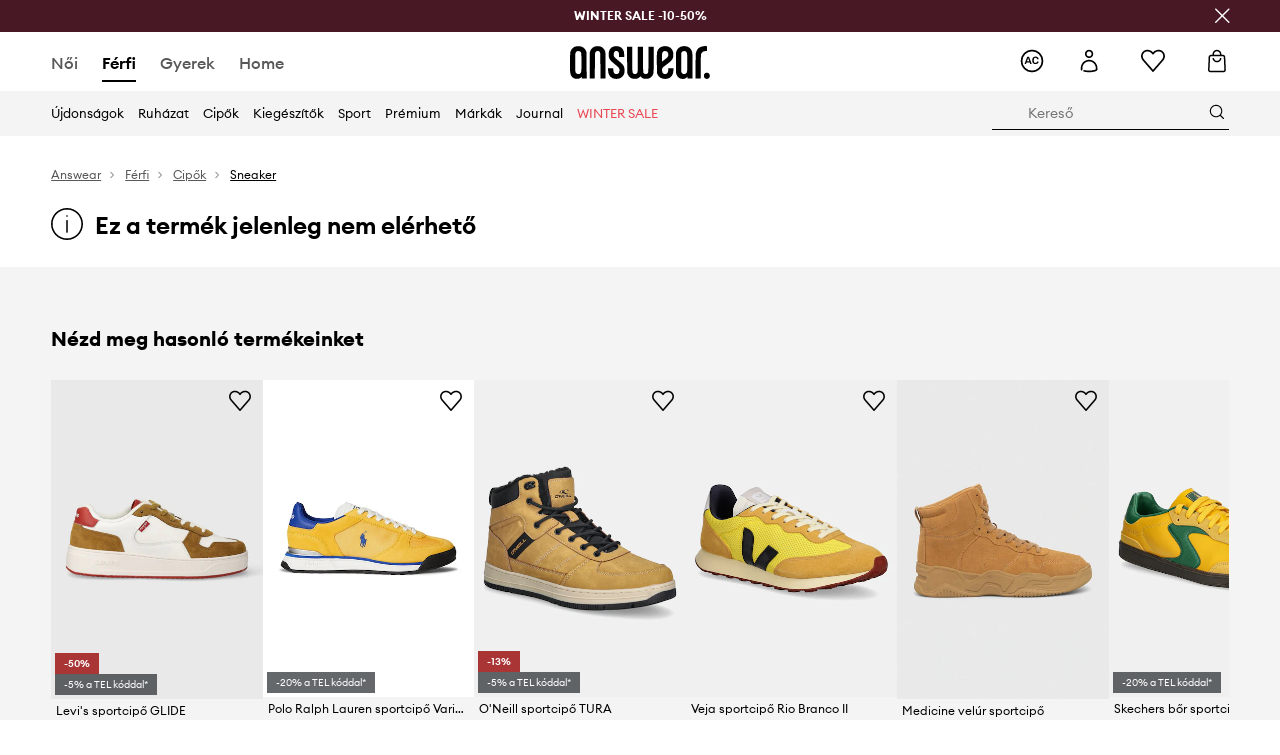

--- FILE ---
content_type: text/html; charset=utf-8
request_url: https://answear.hu/p/tommy-jeans-bor-sportcipo-em0em01108-tommy-jeans-mid-cut-droid-sarga-866707
body_size: 87101
content:
<!DOCTYPE html><html lang="hu" translate="no"><style type="text/css" data-used-styles="_unmatched">main { position: relative;background: #fff;padding: 30px 0;min-height: 60vh;margin: 0 auto; }@media (min-width: 48rem) {main { min-height: 100%; }}main:empty { min-height: 100vh; }@-webkit-keyframes clockwise {
  0% {
    -webkit-transform: rotate(0deg);
            transform: rotate(0deg); }
  100% {
    -webkit-transform: rotate(360deg);
            transform: rotate(360deg); } }@keyframes clockwise {
  0% {
    -webkit-transform: rotate(0deg);
            transform: rotate(0deg); }
  100% {
    -webkit-transform: rotate(360deg);
            transform: rotate(360deg); } }@-webkit-keyframes donut-rotate {
  0% {
    -webkit-transform: rotate(0);
            transform: rotate(0); }
  50% {
    -webkit-transform: rotate(-140deg);
            transform: rotate(-140deg); }
  100% {
    -webkit-transform: rotate(0);
            transform: rotate(0); } }@keyframes donut-rotate {
  0% {
    -webkit-transform: rotate(0);
            transform: rotate(0); }
  50% {
    -webkit-transform: rotate(-140deg);
            transform: rotate(-140deg); }
  100% {
    -webkit-transform: rotate(0);
            transform: rotate(0); } }@keyframes MobileAppPromotionWidget__fadeIn__wpIFZ{from{opacity:0;transform:translateY(10px)}to{opacity:1;transform:translateY(0)}}@keyframes Router__loading__h9ThG{to{opacity:0}}@keyframes Router__loadingTopBar__diOn7{to{width:100vw}}@keyframes NewLoader__rotation__2nGha{0%{transform:rotate(0deg)}100%{transform:rotate(360deg)}}@-moz-document url-prefix(){.FullCart__backBox__w8XCF:before{display:inline-block}}h1,h2,h3 { font-weight: 600;color: #000; }h1 { font-size: 1.25rem; }@media (min-width: 75rem) {h1 { font-size: 1.5rem; }}h2 { font-size: 1.125rem; }@media (min-width: 75rem) {h2 { font-size: 1.25rem; }}h3 { font-size: 1.125rem; }@media (min-width: 75rem) {h3 { font-size: 1.25rem; }}h4,h5,h6 { margin: 0;font-weight: 600; }h4 { font-size: 1rem;color: #000; }@media (min-width: 75rem) {h4 { font-size: 1.125rem; }}h5 { font-size: .875rem;color: #000; }@media (min-width: 75rem) {h5 { font-size: 1rem; }}h6 { font-size: .875rem;color: #000; }@keyframes BannerAreaSlider__progressBar__npSIo{0%{width:0}25%{width:25%}50%{width:50%}75%{width:75%}100%{width:100%}}@keyframes CookiesConsentPopUp__cookie-fade-in__4KGhp{from{transform:translateY(100%)}to{transform:translateY(0)}}@-moz-document url-prefix(){.FullCart__backBox__emCLZ:before{display:inline-block}}@keyframes PageRowsTemplate__progressBar__eL6nD{0%{width:0}25%{width:25%}50%{width:50%}75%{width:75%}100%{width:100%}}@keyframes PageRowsTemplate__progressBar__eL6nD{0%{width:0}25%{width:25%}50%{width:50%}75%{width:75%}100%{width:100%}}</style><head><meta charSet="utf-8"/><meta name="viewport" content="width=device-width, initial-scale=1, shrink-to-fit=no"/><link rel="preload" as="image" href="https://cdn.ans-media.com/assets/front/multi/static/images/logoAnswear.svg?v=2" crossorigin=""/><meta property="al:web:should_fallback" content="false"/><meta property="al:android:package" content="com.answear.app.new"/><meta property="al:android:app_name" content="Answear"/><meta property="al:ios:url" content="answear://applinks"/><meta property="al:ios:app_store_id" content="1500890927"/><meta property="al:ios:app_name" content="Answear"/><meta property="og:type" content="website"/><link rel="apple-touch-icon" sizes="57x57" href="/ans/apple-icon-57x57.png"/><link rel="apple-touch-icon" sizes="60x60" href="/ans/apple-icon-60x60.png"/><link rel="apple-touch-icon" sizes="72x72" href="/ans/apple-icon-72x72.png"/><link rel="apple-touch-icon" sizes="76x76" href="/ans/apple-icon-76x76.png"/><link rel="apple-touch-icon" sizes="114x114" href="/ans/apple-icon-114x114.png"/><link rel="apple-touch-icon" sizes="120x120" href="/ans/apple-icon-120x120.png"/><link rel="apple-touch-icon" sizes="144x144" href="/ans/apple-icon-144x144.png"/><link rel="apple-touch-icon" sizes="152x152" href="/ans/apple-icon-152x152.png"/><link rel="apple-touch-icon" sizes="180x180" href="/ans/apple-icon-180x180.png"/><link rel="icon" type="image/png" sizes="192x192" href="/ans/android-icon-192x192.png"/><link rel="icon" type="image/png" sizes="32x32" href="/ans/favicon-32x32.png"/><link rel="icon" type="image/png" sizes="96x96" href="/ans/favicon-96x96.png"/><link rel="icon" type="image/png" sizes="16x16" href="/ans/favicon-16x16.png"/><link rel="manifest" href="/ans/manifest.json"/><meta name="msapplication-TileColor" content="#ffffff"/><meta name="msapplication-TileImage" content="/ans/ms-icon-144x144.png"/><meta name="theme-color" content="#ffffff"/><link rel="preconnect" href="https://answear.hu" crossorigin="anonymous"/><link rel="preconnect" href="https://img2.ans-media.com" crossorigin="use-credentials"/><link rel="preconnect" href="https://www.googletagmanager.com"/><link rel="preconnect" href="https://analytics.answear.hu"/><link rel="preconnect" href="https://cdn.luigisbox.tech"/><title>Tommy Jeans bőr sportcipő Em0em01108 Tommy Jeans Mid Cut Droid sárga | ANSWEAR.hu</title><meta property="og:title" content="Tommy Jeans bőr sportcipő Em0em01108 Tommy Jeans Mid Cut Droid sárga | ANSWEAR.hu"/><meta name="description" content="Tommy Jeans bőr sportcipő Em0em01108 Tommy Jeans Mid Cut Droid az answear.hu-n – Semmi véletlenszerűség, csak gondos választék"/><meta name="robots" content="all"/><meta property="og:image" content="https://img2.ans-media.com/i/542x813/SS23-OBM04W_11X_F1.jpg?v=1667546974"/><base href="https://answear.hu"/><script>window.config = {"ENABLE_COMPILER":false,"APP_VERSION":"16.19.0","APP_NAME":"front-ans","LOCALE":"hu_HU","SHOP_ID":"HU","BASENAME":"","OTHER_SUPPORTED_LOCALES":"{\"locales\": []}","IMG_APP_URL":"https://img2.ans-media.com","VIDEO_APP_URL":"https://img2.ans-media.com","STORAGE_APP_URL":"https://cdn.ans-media.com/assets/front","API_URL":"https://answear.hu","LUIGIS_API_URL":"https://live.luigisbox.tech","LUIGIS_CDN_URL":"https://cdn.luigisbox.tech","GTM_ID":"GTM-TJ5TBK","GTM_SRC":"https://analytics.answear.hu","HEUREKA_BADGE_ENABLED":false,"HEUREKA_SCRIPT_ENABLED":false,"NEW_PRODUCT_CARD_ENABLED":false,"NEW_PRODUCT_CARD_DESCRIPTION_ENABLED":false,"ADDITIONAL_INFO_ON_PRODUCT_CARD_ENABLED":false,"ACCOUNT_DELIVERY_ADDRESSES_ENABLED":true,"INTERNAL_SIMILAR_PRODUCTS_ENABLED":true,"AVAILABLE_MARKET_LANGUAGES":"[{\"id\":1,\"lang\":\"bg_BG\",\"label\":\"BG\",\"url\":\"https://answear.bg/\"},{\"id\":2,\"lang\":\"el_CY\",\"label\":\"CY\",\"url\":\"https://answear.com.cy/\"},{\"id\":3,\"lang\":\"cs_CZ\",\"label\":\"CZ\",\"url\":\"https://answear.cz/\"},{\"id\":4,\"lang\":\"el_GR\",\"label\":\"GR\",\"url\":\"https://answear.gr/\"},{\"id\":5,\"lang\":\"hr_HR\",\"label\":\"HR\",\"url\":\"https://answear.hr/\"},{\"id\":6,\"lang\":\"hu_HU\",\"label\":\"HU\",\"url\":\"https://answear.hu/\"},{\"id\":7,\"lang\":\"it_IT\",\"label\":\"IT\",\"url\":\"https://answear.it/\"},{\"id\":8,\"lang\":\"pl_PL\",\"label\":\"PL\",\"url\":\"https://answear.com/\"},{\"id\":9,\"lang\":\"ro_RO\",\"label\":\"RO\",\"url\":\"https://answear.ro/\"},{\"id\":10,\"lang\":\"sl_SI\",\"label\":\"SI\",\"url\":\"https://answear.si/\"},{\"id\":11,\"lang\":\"sk_SK\",\"label\":\"SK\",\"url\":\"https://answear.sk/\"},{\"id\":12,\"lang\":\"uk_UA\",\"label\":\"UA\",\"url\":\"https://answear.ua/\"},{\"id\":13,\"lang\":\"ru_UA\",\"label\":\"UA(RU)\",\"url\":\"https://answear.ua/ru\"}]","PROGRESS_BAR_INDICATOR_ENABLED":false,"AC_HISTORY_ENABLED":true,"AC_ENABLED":true,"LUIGIS_SCRIPT_ENABLED":true,"SHOW_DUTY_INFO":false,"SHOW_PRODUCT_CARD_DETAILS_ATTRIBUTES":false,"MPULSE_SCRIPT_API_KEY":"","MPULSE_DATALAYER_ENABLED":true,"LUIGIS_TRACKER_ID":"{\"hu_HU\": \"104894-117985\"}","TRUST_MATE_SCRIPT_ID":"{\"hu_HU\": \"76905b6c-3272-4577-974b-dfd91cc1cfe4\"}","OMIT_LANGUAGES":"[]","LOGO_URL":"/","SITEMAP_LINK_ENABLED":true,"OUTFITS_ENABLED":true,"EXTRA_META_TAG":false,"NEWSLETTER_POPUP_MIN_ROUTES_VISITED":2,"SALOON_LOCALIZATION_ENABLED":true,"SALOON_AVAILABILITY_CHECKER_ENABLED":false,"COOKIES_MANDATORY_BUTTON_ON_POPUP_ENABLED":true,"APP_WIDGET_ENABLED":true,"INSIGHT_APP_SEC_VALIDATION_CONTENT":"","SEND_ADDITIONAL_X_JWT_TOKEN":false,"ONE_PAGE_CHECKOUT_COUNTRY_SELECT_ENABLED":false,"ACCOUNT_QR_CODE_ENABLED":false,"IS_IMAGE_SUFFIX_DISABLED":true,"PRICE_GUIDE_LINK_ENABLED":true,"FREE_RETURN_BENEFIT_ENABLED":true,"MY_ACCOUNT_TERMS_TAB_ENABLED":false,"BRAZE_API_KEY":"fa5ed54c-6374-477d-905e-d3d3f2b5636d","BRAZE_BASE_URL":"sdk.fra-02.braze.eu","BRAZE_CONTENT_CARDS_ENABLED":true,"CHATBOT_DIXA_MESSENGER_TOKEN":"82357e7fe42042b3845944582d67b30e","CI":false,"NODE_ENV":"production","NODE_PATH":"","PUBLIC_URL":"","ASSETS_URL":"https://cdn.ans-media.com/assets/front/multi","ENABLE_TEST_UTILS":true,"REMOVE_SOURCEMAPS_AFTER_BUILD":true,"GENERATE_SOURCEMAP":false,"BUILD_SPEED_MEASURE_SSR":false,"BUILD_SPEED_MEASURE_CLIENT":false,"NEW_WEBPACK_LOADERS":false,"ENVIRONMENT":"production","SENTRY_ENABLED":false,"SENTRY_DSN":"https://13977845708ab41dd48a1a6388cd82e6@sentry.softwear.co/3","SENTRY_SSR_DNS":"https://13977845708ab41dd48a1a6388cd82e6@sentry.softwear.co/3","SENTRY_PERFORMANCE_ENABLED":false,"SENTRY_CLIENT_SAMPLE_RATE":"1","SENTRY_SERVER_SAMPLE_RATE":"1","SENTRY_PERFORMANCE_SAMPLE_RATE":"0.01","SENTRY_REPLAY_ENABLED":false,"SENTRY_REPLAY_SAMPLE_RATE":0,"SENTRY_REPLAY_ERROR_SAMPLE_RATE":1,"SENTRY_SERVER_PROFILING_SAMPLE_RATE":0.1,"SENTRY_SERVER_JS_PROFILING_ENABLED":false,"SENTRY_BROWSER_PROFILING_ENABLED":false,"SENTRY_BROWSER_PROFILING_SAMPLE_RATE":0.1,"SENTRY_SOURCEMAPS_AUTH_TOKEN":"","SENTRY_TESTS_URLS_ENABLED":false,"SSR_REQUEST_THROTTLE_MIN":"0.2","SSR_QUEUE_LIMIT":"12","SSR_MEM_CLEAN_TIME":"10000","SSR_HTTP_TIMEOUT":"7000","SSR_FETCH_ASYNC_TIMEOUT":"9000","SSR_EXPRESS_TIMEOUT":"10000","SSR_FILTER_CONSOLE":false,"SSR_SKIP_RENDERING_RESTRICTED_PAGES":true,"SSR_RELOAD_BUNDLES_ON_REQUEST":false,"SSR_ENABLE_COMPRESSION":false,"SSR_HTTP_ERROR_CODE":500,"SSR_API_PROXY_URL":"","SSR_SIMPLE_LOGGER":false,"SSR_DISABLE_ADDITIONAL_CATEGORIES_RENDER_FOR_CRAWLER":false,"SSR_CACHE_HEADERS":false,"LUIGIS_WISHLIST_RECOMMENDATION_TYPE":"NONE","LUIGIS_CART_RECOMMENDATION_TYPE":"basket","LUIGIS_PRODUCT_PAGE_RECOMMENDATION_TYPE":"last_seen","LUIGIS_RECOMMENDATION_USER_GROUP_TYPE":"employeeEcom","LUIGIS_RECOMMENDATION_USER_GROUP_TYPES":"[]","LUIGIS_RECOMMENDATION_CLIPBOARD_BOTTOM_POSITION":false,"BUNDLE_ANALYZER_ENABLED":false,"WDYR_ENABLED":false,"SSR_LOG_REQUESTS":false,"SSR_SERVER_STATIC_FILES":false,"REPORT_WEB_VITALS":false,"CWV_REPORTER_URL":"","CWV_REPORTER_SECRET":"","CWV_REPORTER_MIN_CLS":0.03,"OSM_DEFAULT_LOCATION_LAT":"47.497913","OSM_DEFAULT_LOCATION_LONG":"19.040236","OSM_DEFAULT_ZOOM":"15","OSM_MIN_ZOOM":3,"OSM_SEARCH_LANG":"HU","OSM_MEDICINE_PICKUP_POINT_DEFAULT_ZOOM":11,"RECAPTCHA_KEY":"6LdcI8QlAAAAAHgKSqSi9VsXczBcKr5E-E_GMET-","ENABLED_REDUX_DEVTOOLS":false,"TRACKING_IMAGE_ENABLED":false,"DISABLE_AXIOS_CACHE_FOR_ACCEPTANCE_TESTS":false,"TANSTACK_QUERY_DEVTOOLS_ENABLED":false,"GOOGLE_PLAY_FOOTER_URL":"https://play.google.com/store/apps/details?id=com.answear.app.new&referrer=utm_source%3Dhu_www%26utm_medium%3Dfooter%26anid%3Dadmob","GOOGLE_PLAY_MOBILE_WIDGET_URL":"https://play.google.com/store/apps/details?id=com.answear.app.new&referrer=utm_source%3Dhu_www%26utm_medium%3Dheader%26anid%3Dadmob","APP_STORE_FOOTER_URL":"https://apps.apple.com/us/app/answear-fashion-store/id1500890927","APP_STORE_MOBILE_WIDGET_URL":"https://apps.apple.com/us/app/answear-fashion-store/id1500890927","MED_GOOGLE_PLAY_FOOTER_URL":"","MED_APP_STORE_FOOTER_URL":"","MOBILE_APP_PROMOTION_WIDGET_URL":"","REFRESH_COOKIES_CONSENT_DATE":"","PAYMENT_ENV":"PRODUCTION","APPLE_PAY_MERCHANT_ID":"","GOOGLE_PAY_MERCHANT_ID":"BCR2DN4TY3QPXB26","EXCHANGE_CURRENCY":"","EXCHANGE_CURRENCY_LABEL":"","ANS_API_PATTERN":"","MED_API_PATTERN":"","PRM_API_PATTERN":"","RLS_API_PATTERN":"","LOCAL_DEVELOPMENT":false,"LANG":"hu_HU"}</script><style>/* Euclid Circular A-bold-latin-ext */
@font-face {
    font-family: 'Euclid Circular A';
    font-style: normal;
    font-weight: 700;
    font-display: swap;
    src: url('https://cdn.ans-media.com/assets/front/fonts/euclid-circular-a-bold-web-xl.woff2?v=2') format('woff2');
}
/* Euclid Circular A-semibold-latin-ext */
@font-face {
    font-family: 'Euclid Circular A';
    font-style: normal;
    font-weight: 600;
    font-display: swap;
    src: url('https://cdn.ans-media.com/assets/front/fonts/euclid-circular-a-semibold-web-xl.woff2?v=2') format('woff2');
}
/* Euclid Circular A-medium-latin-ext */
@font-face {
    font-family: 'Euclid Circular A';
    font-style: normal;
    font-weight: 500;
    font-display: swap;
    src: url('https://cdn.ans-media.com/assets/front/fonts/euclid-circular-a-medium-web-xl.woff2?v=2') format('woff2');
}
/* Euclid Circular A-regular-latin-ext */
@font-face {
    font-family: 'Euclid Circular A';
    font-style: normal;
    font-weight: 400;
    font-display: swap;
    src: url('https://cdn.ans-media.com/assets/front/fonts/euclid-circular-a-regular-web-xl.woff2?v=2') format('woff2');
}</style><script type="text/javascript">
    if ('serviceWorker' in navigator) {
      navigator.serviceWorker.register('/service-worker.js');
    }
  </script><link as="style" rel="stylesheet" href="https://cdn.ans-media.com/assets/front/multi/static/css/answear-16.19.0-v3.css" integrity="sha256-2eF6KODMj73nBDpS0YITHsUe6cGA9n03pf5yymaGU4E= sha384-LuH/mbM0Fa2pDbaJbCzMKjIMW1Fb0b03tZD0KySSHVUXEG4Wqj6pd93+aKtm7Okw sha512-hu6m1rFzalVmDhMSIFKoks3sGqlovrZKFpvnZMbjGoIkTt9lBFRnTij871FyC0LvgUkIdMrAmfkoVsEMa15qeA==" crossorigin="anonymous"/><style type="text/css" data-used-styles="62735.990e5aeb4ca19a1915c5-v3.css,70253.7c70e124800838a49e44-v3.css,77852.1e4055626e77a70876a3-v3.css,MedMobileMenuContentTemplate.855b8f91f789a5561499-v3.css,MedStyledMobileMenuWrapper.e5cf1996518c2d14a6d1-v3.css,PromotionTopBar.5185bc3044192cbf62af-v3.css,footerUpperMenu.b89e09dc3f9b389c11f1-v3.css">.SkipContentButton__skipContentButton__FA43m { position: absolute;top: 120px;z-index: 20;margin: 0 16px;left: -9999px;overflow: hidden; }@media (min-width: 75rem) {.SkipContentButton__skipContentButton__FA43m { margin: 0 32px;top: 141px; }}.SkipContentButton__skipContentButton__FA43m:focus,.SkipContentButton__skipContentButton__FA43m:focus-visible { left: 0; }.Topbar__topBar__YRE7F { display: flex;position: relative;justify-content: center;align-self: center;align-items: center; }.Topbar__topBarContent__0tL7K { display: flex;flex-direction: row;align-items: center;justify-content: center;width: 100%;padding: 6px 15px; }@media (min-width: 75rem) {.Topbar__topBarContent__0tL7K { padding: 0 15px; }}.Topbar__topBarContentItem__OqRql { display: flex;flex-direction: row;justify-content: center;align-items: center;transition: none;text-decoration: none; }.Topbar__topBarContentItem__OqRql:first-child { justify-content: flex-start; }.Topbar__topBarContentItem__OqRql:last-child { justify-content: flex-end; }.Icon__icon-cross__7o0U7:before { content: ""; }.TopBarStyles__topBar__b7R2H { background: #000;height: 44px; }@media (min-width: 75rem) {.TopBarStyles__topBar__b7R2H { height: 32px; }}.TopBarStyles__topBarLabel__WakEI { font-size: .75rem;font-weight: 400;color: #fff;line-height: 1.25rem; }@media (min-width: 75rem) {.TopBarStyles__topBarLabel__WakEI { font-size: .6875rem; }.TopBarStyles__topBarItem__qMbUX { margin: 0 32px; }}.TopBarStyles__promotionWrapper__sBpgp { height: 44px; }@media (min-width: 75rem) {.TopBarStyles__promotionWrapper__sBpgp { height: 32px; }}.TopBarStyles__promotionTitle__bPrif { font-size: .6875rem;font-weight: 500; }@media (min-width: 75rem) {.TopBarStyles__promotionTitle__bPrif { font-size: .75rem; }}.PromotionTopBar__promotion__CO\+wd { position: absolute;width: 100%;top: 0; }.PromotionTopBar__promotionWrapper__stz5Z { position: relative;display: flex; }.PromotionTopBar__promotionTitle__4oskB { line-height: 1.25rem;display: flex;flex: 1;justify-content: flex-start;align-items: center; }.PromotionTopBar__promotionTitle__4oskB a { text-decoration: none; }@media (min-width: 75rem) {.PromotionTopBar__promotionTitle__4oskB { justify-content: center; }}.PromotionTopBar__promotionButton__qRPKh { position: absolute;color: #fff;display: flex;justify-content: flex-end;align-items: center;top: 50%;right: clamp(1.875rem,4vw,10rem);transform: translateY(-50%); }@media (min-width: 120rem) {.PromotionTopBar__promotionButton__qRPKh { right: 5px; }}.PromotionTopBar__promotionButton__qRPKh:hover { cursor: pointer; }.PromotionTopBar__promotionButton__qRPKh i { font-size: .875rem;font-weight: 700; }</style><script>window.__PRELOADED_STATE__ = {"appConfig":{"mobile":{"isInMobileView":false,"isInTabletView":false,"isMobileDevice":false,"isAndroidDevice":false,"isIOSDevice":false},"layoutConfig":{"layoutType":1},"seo":{"title":"Tommy Jeans bőr sportcipő Em0em01108 Tommy Jeans Mid Cut Droid sárga | ANSWEAR.hu","description":"Tommy Jeans bőr sportcipő Em0em01108 Tommy Jeans Mid Cut Droid az answear.hu-n – Semmi véletlenszerűség, csak gondos választék","noindex":false,"header":null,"ogImage":"https://img2.ans-media.com/i/542x813/SS23-OBM04W_11X_F1.jpg?v=1667546974"},"topBanner":{"isVisible":false},"customNotifications":{"main_product_list":[],"cart":[{"title":"WINTER SALE -10-50%","background":"#ECB83B","url":"https://answear.hu/s/winter-sale","urlTargetBlank":false}],"contact_site":[],"help_site":[],"login_checkout":[],"login_account":[]},"appSetup":{"appSetupCompleted":true,"isCrawlerBot":true,"hasAcceptedAllCookies":false,"hasCookiePopUpOpened":false,"shouldShowCookieBar":false,"appLocationOrigin":"https://answear.hu","appLocationPathname":"/p/tommy-jeans-bor-sportcipo-em0em01108-tommy-jeans-mid-cut-droid-sarga-866707","appLocationQueryParams":{},"selectedHomepage":"male","shouldShowAppWidget":true,"shouldShowPromotionBar":true,"rehydrated":false},"appUserAgent":{"isSafariBrowser":false},"responseState":{"isResponseSuccess":true,"serverHttpStatus":null,"redirectUrl":null},"global":{"scrolledBottom":false,"themeName":null}},"products":{"ware":{"list":[],"filters":[],"pagingInit":false,"isLoading":false,"isSingleColumnView":false,"searchPerformed":false,"totalCount":0,"areFavouritesProcessing":false,"pseudocategory":null,"seoCmsPage":null,"popularBrands":null,"productBrand":null,"numberOfItem":12,"seoMetaTags":{},"subcategoriesTree":null,"selectedCategoriesNames":[],"isProductListEmpty":false,"isPresalePseudo":false},"paging":{"reload":false,"category":"","page":1,"productsPerPage":80,"sort":"popularity","queryString":"","sortingProperties":[],"filters":{}}},"auth":{"isAuthenticated":null,"isRegistering":false},"favourites":{"ware":{"count":0,"isProcessing":false}},"formSchemas":{"dynamicForms":{"loadingSchemas":[],"schemas":{},"regions":{"region":"","hasRegionChanged":false}}},"notifications":{"ware":{"items":[]}},"dataLayer":{"userDetails":{"userType":""},"clipboardDataLayer":{"favouritesId":[],"isLoading":false},"pageRowsDataLayer":{"pageRowsItems":[],"sliderProducts":[],"extendedSliderProducts":[]},"productsDataLayer":{"products":[],"categories":{"pageCategory1":"","pageCategory2":"","pageCategory3":"","pageCategory4":"","pageCategory5":""},"pageType":""},"ssrDataLayer":{"dataLayersToSend":[]}}}; window.__PRELOADED_PROMISES__ = {"cache-front-ans-HU-3.30/config-hu_HU:-:-":{"internal":{"giftCardEnabled":true,"investorClubEnabled":false,"referralProgramEnabled":false,"purchaseForRegisteredOnlyEnabled":true,"purchaseReturnEnabled":true,"buyTheLookEnabled":true,"productRatingEnabled":true},"integration":{"brazeEnabled":true,"luigisBoxEnabled":true,"luigisBoxRecommendationsEnabled":false},"minimalPrice":{"show":true,"showPercentageAndPriceColor":false,"displayType":"dedicatedSimple"},"checkout":{"hasAbroadDelivery":false,"invoiceEnabled":false,"salesDocumentEnabled":true,"discountsOnInvoiceEnabled":true},"signIn":{"facebook":"2054543361437868","appleId":"pl.answear.app","google":"203397110469-17gtasq4k0p1r6dao05uf9j8vmhs1qtb.apps.googleusercontent.com"},"premiumProgram":{"silver":{"threshold":80000,"discount":"10%"},"gold":{"threshold":400000,"discount":"15%"},"platinum":{"threshold":800000,"discount":"20%"}},"success":true,"status":200},"cache-front-ans-HU-3.30/menu-desktop-hu_HU:-:-":{"data":[{"label":"Női","type":"baseItem","frontId":"FEMALE","options":{"urlType":"mainPageFemale"},"items":[{"label":"Újdonságok","type":"baseItem","frontId":"NEWIN","options":{"urlType":"newInFemale","dedicatedLink":"https://answear.hu/s/ujdonsagok-menu/noi"},"items":[]},{"label":"Főoldal","type":"baseItem","frontId":"PROMOTION","options":{"urlType":"mainPageFemale","showOnlyOnMobile":true},"items":[]},{"label":"Ruházat","slug":"noi/ruhazat","frontId":"CLOTHES","id":26,"type":"categoryItem","options":[],"items":[{"label":"Kategória","type":"categoryRoot","options":[],"items":[{"label":"Blézerek és mellények","slug":"noi/ruhazat/blezerek-es-mellenyek","id":241,"type":"categoryItem","options":[],"items":[]},{"label":"Blúzok és ingek","slug":"noi/ruhazat/bluzok-es-ingek","id":51,"type":"categoryItem","options":[],"items":[]},{"label":"Dzsekik","slug":"noi/ruhazat/dzsekik","id":48,"type":"categoryItem","options":[],"items":[]},{"label":"Farmerek","slug":"noi/ruhazat/farmerek","id":237,"type":"categoryItem","options":[],"items":[]},{"label":"Fehérneműk","slug":"noi/ruhazat/fehernemuk","id":55,"type":"categoryItem","options":[],"items":[]},{"label":"Funkcionális fehérnemű","slug":"noi/ruhazat/funkcionalis-fehernemu","id":1333,"type":"categoryItem","options":[],"items":[]},{"label":"Fürdőruhák","slug":"noi/ruhazat/furdoruhak","id":71,"type":"categoryItem","options":[],"items":[]},{"label":"Nadrágok és leggingsek","slug":"noi/ruhazat/nadragok-es-leggingsek","id":27,"type":"categoryItem","options":[],"items":[]},{"label":"Kabátok","slug":"noi/ruhazat/kabatok","id":1516,"type":"categoryItem","options":[],"items":[]},{"label":"Melegítő felsők","slug":"noi/ruhazat/melegito-felsok","id":29,"type":"categoryItem","options":[],"items":[]},{"label":"Overálok és kezeslábasok","slug":"noi/ruhazat/overalok-es-kezeslabasok","id":69,"type":"categoryItem","options":[],"items":[]},{"label":"Pulóverek","slug":"noi/ruhazat/puloverek","id":154,"type":"categoryItem","options":[],"items":[]},{"label":"Ruhák","slug":"noi/ruhazat/ruhak","id":60,"type":"categoryItem","options":[],"items":[]},{"label":"Rövidnadrágok","slug":"noi/ruhazat/rovidnadragok","id":63,"type":"categoryItem","options":[],"items":[]},{"label":"Topok és pólók","slug":"noi/ruhazat/topok-es-polok","id":46,"type":"categoryItem","options":[],"items":[]},{"label":"Szettek","slug":"noi/ruhazat/szettek","id":726,"type":"categoryItem","options":[],"items":[]},{"label":"Szoknyák","slug":"noi/ruhazat/szoknyak","id":148,"type":"categoryItem","options":[],"items":[]},{"label":"Zoknik","slug":"noi/ruhazat/zoknik","id":1526,"type":"categoryItem","options":[],"items":[]},{"label":"Ruhaápolás","slug":"noi/ruhazat/ruhaapolas","id":1604,"type":"categoryItem","options":[],"items":[]},{"label":"Összes","slug":"noi/ruhazat","id":26,"type":"categoryItem","options":{"isViewAllLink":true},"items":[]}]},{"label":"Ajánlott","type":"recommendedSectionItem","options":[],"items":[{"label":"Bestseller","url":"https://answear.hu/s/bestseller?nem=N%C5%91i&sort=popularity","type":"rawUrlItem","options":{"targetBlank":false},"items":[]},{"label":"Active Store","url":"https://answear.hu/s/active-store?nem=N%C5%91i&sort=popularity","type":"rawUrlItem","options":{"targetBlank":false},"items":[]},{"label":"Outdoor","url":"https://answear.hu/s/outdoor?nem=N%C5%91i&sort=popularity","type":"rawUrlItem","options":{"targetBlank":false},"items":[]},{"label":"Prémium újdonságok","url":"https://answear.hu/premium/noi?regular=1&sort=popularity","type":"rawUrlItem","options":{"targetBlank":false},"items":[]},{"label":"Calvin Klein Pólók","url":"https://answear.hu/m/calvin-klein/noi/ruhazat/topok-es-polok","type":"rawUrlItem","options":{"targetBlank":false},"items":[]},{"label":"Adidas Nadrágok","url":"https://answear.hu/m/adidas/noi/ruhazat/nadragok-es-leggingsek","type":"rawUrlItem","options":{"targetBlank":false},"items":[]},{"label":"Nike Nadrágok","url":"https://answear.hu/m/nike/noi/ruhazat/nadragok-es-leggingsek","type":"rawUrlItem","options":{"targetBlank":false},"items":[]},{"label":"Adidas Melegítő","url":"https://answear.hu/m/adidas/noi/ruhazat/melegito-felsok","type":"rawUrlItem","options":{"targetBlank":false},"items":[]},{"label":"Desigual Kabátok","url":"https://answear.hu/m/desigual/noi/ruhazat/kabatok-es-dzsekik","type":"rawUrlItem","options":{"targetBlank":false},"items":[]}]},{"label":"","type":"bannerSectionItem","options":[],"items":[{"label":" ","url":"https://answear.hu/m/morgan/noi","imagePath":"https://img2.ans-media.com/hu/cms/menu-picture/42-69554b8ccae7e9.11678981","type":"bannerItem","options":{"targetBlank":false,"linkColor":"#ffffff","sponsored":null},"items":[]},{"label":" ","url":"https://answear.hu/m/blauer/noi","imagePath":"https://img2.ans-media.com/hu/cms/menu-picture/33-6960bede13e679.56195426","type":"bannerItem","options":{"targetBlank":false,"sponsored":null},"items":[]}]}]},{"label":"Cipők","slug":"noi/cipok","frontId":"SHOES","id":159,"type":"categoryItem","options":[],"items":[{"label":"Kategória","type":"categoryRoot","options":[],"items":[{"label":"Balerinák","slug":"noi/cipok/balerinak","id":273,"type":"categoryItem","options":[],"items":[]},{"label":"Bokacsizmák","slug":"noi/cipok/bokacsizmak","id":248,"type":"categoryItem","options":[],"items":[]},{"label":"Espadrilles","slug":"noi/cipok/espadrilles","id":226,"type":"categoryItem","options":[],"items":[]},{"label":"Gumicsizmák","slug":"noi/cipok/gumicsizmak","id":287,"type":"categoryItem","options":[],"items":[]},{"label":"Hócsizmák","slug":"noi/cipok/hocsizmak","id":866,"type":"categoryItem","options":[],"items":[]},{"label":"Kiegészítők és cipőápolás","slug":"noi/cipok/kiegeszitok-es-cipoapolas","id":770,"type":"categoryItem","options":[],"items":[]},{"label":"Magasszárú csizmák","slug":"noi/cipok/magasszaru-csizmak","id":1520,"type":"categoryItem","options":[],"items":[]},{"label":"Mokaszinek és félcipők","slug":"noi/cipok/mokaszinek-es-felcipok","id":251,"type":"categoryItem","options":[],"items":[]},{"label":"Otthoni papucsok","slug":"noi/cipok/otthoni-papucsok","id":325,"type":"categoryItem","options":[],"items":[]},{"label":"Papucsok és szandálok","slug":"noi/cipok/papucsok-es-szandalok","id":160,"type":"categoryItem","options":[],"items":[]},{"label":"Túracipő","slug":"noi/cipok/turacipo","id":212,"type":"categoryItem","options":[],"items":[]},{"label":"Torna- és teniszcipők","slug":"noi/cipok/torna-es-teniszcipok","id":209,"type":"categoryItem","options":[],"items":[]},{"label":"Tűsarkú cipők","slug":"noi/cipok/tusarku-cipok","id":277,"type":"categoryItem","options":[],"items":[]},{"label":"Sneaker","slug":"noi/cipok/sneaker","id":1667,"type":"categoryItem","options":[],"items":[]},{"label":"Sportcipők","slug":"noi/cipok/sportcipok","id":1669,"type":"categoryItem","options":[],"items":[]},{"label":"Összes","slug":"noi/cipok","id":159,"type":"categoryItem","options":{"isViewAllLink":true},"items":[]}]},{"label":"Ajánlott","type":"recommendedSectionItem","options":[],"items":[{"label":"Bestseller","url":"https://answear.hu/s/bestseller?nem=N%C5%91i&sort=popularity","type":"rawUrlItem","options":{"targetBlank":false},"items":[]},{"label":"Active Store","url":"https://answear.hu/s/active-store?nem=N%C5%91i&sort=popularity","type":"rawUrlItem","options":{"targetBlank":false},"items":[]},{"label":"Outdoor","url":"https://answear.hu/s/outdoor?nem=N%C5%91i&sort=popularity","type":"rawUrlItem","options":{"targetBlank":false},"items":[]},{"label":"Prémium újdonságok","url":"https://answear.hu/premium/noi?regular=1&sort=popularity","type":"rawUrlItem","options":{"targetBlank":false},"items":[]},{"label":"Nike Cipők","url":"https://answear.hu/m/nike/noi/cipok","type":"rawUrlItem","options":{"targetBlank":false},"items":[]},{"label":"Adidas Cipők","url":"https://answear.hu/m/adidas/noi/cipok","type":"rawUrlItem","options":{"targetBlank":false},"items":[]},{"label":"Tommy Hilfiger Cipők","url":"https://answear.hu/m/tommy-hilfiger/noi/cipok","type":"rawUrlItem","options":{"targetBlank":false},"items":[]},{"label":"Converse Cipők","url":"https://answear.hu/m/converse/noi/cipok","type":"rawUrlItem","options":{"targetBlank":false},"items":[]},{"label":"Guess Cipők","url":"https://answear.hu/m/guess/noi/cipok","type":"rawUrlItem","options":{"targetBlank":false},"items":[]}]},{"label":"","type":"bannerSectionItem","options":[],"items":[{"label":" ","url":"https://answear.hu/m/barbour/noi/cipok","imagePath":"https://img2.ans-media.com/hu/cms/menu-picture/14-6915bdb5c25972.30225632","type":"bannerItem","options":{"targetBlank":false,"linkColor":"#ffffff","sponsored":null},"items":[]},{"label":" ","url":"https://answear.hu/m/aldo/noi","imagePath":"https://img2.ans-media.com/hu/cms/menu-picture/13-6915bddf803257.27163406","type":"bannerItem","options":{"targetBlank":false,"linkColor":"#ffffff","sponsored":null},"items":[]}]}]},{"label":"Kiegészítők","slug":"noi/kiegeszitok","frontId":"ACCESSORIES","id":79,"type":"categoryItem","options":[],"items":[{"label":"Kategória","type":"categoryRoot","options":[],"items":[{"label":"Tokok és tartók","slug":"noi/kiegeszitok/tokok-es-tartok","id":630,"type":"categoryItem","options":[],"items":[]},{"label":"Kozmetikai táskák","slug":"noi/kiegeszitok/kozmetikai-taskak","id":622,"type":"categoryItem","options":[],"items":[]},{"label":"Kesztyűk","slug":"noi/kiegeszitok/kesztyuk","id":80,"type":"categoryItem","options":[],"items":[]},{"label":"Sporttáskák és bőröndök","slug":"noi/kiegeszitok/sporttaskak-es-borondok","id":96,"type":"categoryItem","options":[],"items":[]},{"label":"Sapkák és kalapok","slug":"noi/kiegeszitok/sapkak-es-kalapok","id":100,"type":"categoryItem","options":[],"items":[]},{"label":"Hátizsákok","slug":"noi/kiegeszitok/hatizsakok","id":102,"type":"categoryItem","options":[],"items":[]},{"label":"Táskák","slug":"noi/kiegeszitok/taskak","id":111,"type":"categoryItem","options":[],"items":[]},{"label":"Szemüvegek","slug":"noi/kiegeszitok/szemuvegek","id":205,"type":"categoryItem","options":[],"items":[]},{"label":"Ékszerek","slug":"noi/kiegeszitok/ekszerek","id":223,"type":"categoryItem","options":[],"items":[]},{"label":"Övek","slug":"noi/kiegeszitok/ovek","id":228,"type":"categoryItem","options":[],"items":[]},{"label":"Sálak és kendők","slug":"noi/kiegeszitok/salak-es-kendok","id":230,"type":"categoryItem","options":[],"items":[]},{"label":"Pénztárcák","slug":"noi/kiegeszitok/penztarcak","id":257,"type":"categoryItem","options":[],"items":[]},{"label":"Esernyők","slug":"noi/kiegeszitok/esernyok","id":323,"type":"categoryItem","options":[],"items":[]},{"label":"Órák","slug":"noi/kiegeszitok/orak","id":363,"type":"categoryItem","options":[],"items":[]},{"label":"Úszás kellékek","slug":"noi/kiegeszitok/uszas-kellekek","id":618,"type":"categoryItem","options":[],"items":[]},{"label":"Szövetmaszkok","slug":"noi/kiegeszitok/szovetmaszkok","id":941,"type":"categoryItem","options":[],"items":[]},{"label":"Palackok és termoszok","slug":"noi/kiegeszitok/palackok-es-termoszok","id":1012,"type":"categoryItem","options":[],"items":[]},{"label":"Sportfelszerelés","slug":"noi/kiegeszitok/sportfelszereles","id":1327,"type":"categoryItem","options":[],"items":[]},{"label":"Szabadtéri és turizmus","slug":"noi/kiegeszitok/szabadteri-es-turizmus","id":1645,"type":"categoryItem","options":[],"items":[]},{"label":"Összes","slug":"noi/kiegeszitok","id":79,"type":"categoryItem","options":{"isViewAllLink":true},"items":[]}]},{"label":"Ajánlott","type":"recommendedSectionItem","options":[],"items":[{"label":"Bestseller","url":"https://answear.hu/s/bestseller?nem=N%C5%91i&sort=popularity","type":"rawUrlItem","options":{"targetBlank":false},"items":[]},{"label":"Active Store","url":"https://answear.hu/s/active-store?nem=N%C5%91i&sort=popularity","type":"rawUrlItem","options":{"targetBlank":false},"items":[]},{"label":"Outdoor","url":"https://answear.hu/s/outdoor?nem=N%C5%91i&sort=popularity","type":"rawUrlItem","options":{"targetBlank":false},"items":[]},{"label":"Prémium újdonságok","url":"https://answear.hu/premium/noi?regular=1&sort=popularity","type":"rawUrlItem","options":{"targetBlank":false},"items":[]},{"label":"Desigual Pénztárcák","url":"https://answear.hu/m/desigual/noi/kiegeszitok/penztarcak","type":"rawUrlItem","options":{"targetBlank":false},"items":[]},{"label":"Tommy Hilfiger Táskák","url":"https://answear.hu/m/tommy-hilfiger/noi/kiegeszitok/taskak","type":"rawUrlItem","options":{"targetBlank":false},"items":[]},{"label":"Guess Táskák","url":"https://answear.hu/m/guess/noi/kiegeszitok/taskak","type":"rawUrlItem","options":{"targetBlank":false},"items":[]},{"label":"Desigual Táskák","url":"https://answear.hu/m/desigual/noi/kiegeszitok/taskak","type":"rawUrlItem","options":{"targetBlank":false},"items":[]},{"label":"Aldo Táskák","url":"https://answear.hu/m/aldo/noi/kiegeszitok/taskak","type":"rawUrlItem","options":{"targetBlank":false},"items":[]}]},{"label":"","type":"bannerSectionItem","options":[],"items":[{"label":" ","url":"https://answear.hu/m/guess/noi","imagePath":"https://img2.ans-media.com/hu/cms/menu-picture/40-69554c49d12e34.76556997","type":"bannerItem","options":{"targetBlank":false,"sponsored":null},"items":[]},{"label":"KIEGÉSZÍTŐK","url":"https://answear.hu/k/noi/kiegeszitok","imagePath":"https://img2.ans-media.com/hu/cms/menu-picture/24-69554c6adce1a1.11016970","type":"bannerItem","options":{"targetBlank":false,"sponsored":null},"items":[]}]}]},{"label":"Sport","type":"baseItem","frontId":"SPORT","options":{"urlType":"sportFemale"},"items":[{"label":"Főoldal","type":"baseItem","frontId":"PROMOTION","options":{"urlType":"sportFemale","showOnlyOnMobile":true},"items":[]},{"label":"Ruházat","type":"baseItem","options":[],"items":[{"label":"Blézerek és mellények","slug":"noi/ruhazat/blezerek-es-mellenyek","id":241,"type":"categoryItem","options":{"isSportLink":true},"items":[]},{"label":"Blúzok és ingek","slug":"noi/ruhazat/bluzok-es-ingek","id":51,"type":"categoryItem","options":{"isSportLink":true},"items":[]},{"label":"Dzsekik","slug":"noi/ruhazat/dzsekik","id":48,"type":"categoryItem","options":{"isSportLink":true},"items":[]},{"label":"Farmerek","slug":"noi/ruhazat/farmerek","id":237,"type":"categoryItem","options":{"isSportLink":true},"items":[]},{"label":"Fehérneműk","slug":"noi/ruhazat/fehernemuk","id":55,"type":"categoryItem","options":{"isSportLink":true},"items":[]},{"label":"Funkcionális fehérnemű","slug":"noi/ruhazat/funkcionalis-fehernemu","id":1333,"type":"categoryItem","options":{"isSportLink":true},"items":[]},{"label":"Fürdőruhák","slug":"noi/ruhazat/furdoruhak","id":71,"type":"categoryItem","options":{"isSportLink":true},"items":[]},{"label":"Nadrágok és leggingsek","slug":"noi/ruhazat/nadragok-es-leggingsek","id":27,"type":"categoryItem","options":{"isSportLink":true},"items":[]},{"label":"Kabátok","slug":"noi/ruhazat/kabatok","id":1516,"type":"categoryItem","options":{"isSportLink":true},"items":[]},{"label":"Melegítő felsők","slug":"noi/ruhazat/melegito-felsok","id":29,"type":"categoryItem","options":{"isSportLink":true},"items":[]},{"label":"Overálok és kezeslábasok","slug":"noi/ruhazat/overalok-es-kezeslabasok","id":69,"type":"categoryItem","options":{"isSportLink":true},"items":[]},{"label":"Pulóverek","slug":"noi/ruhazat/puloverek","id":154,"type":"categoryItem","options":{"isSportLink":true},"items":[]},{"label":"Ruhák","slug":"noi/ruhazat/ruhak","id":60,"type":"categoryItem","options":{"isSportLink":true},"items":[]},{"label":"Rövidnadrágok","slug":"noi/ruhazat/rovidnadragok","id":63,"type":"categoryItem","options":{"isSportLink":true},"items":[]},{"label":"Topok és pólók","slug":"noi/ruhazat/topok-es-polok","id":46,"type":"categoryItem","options":{"isSportLink":true},"items":[]},{"label":"Szettek","slug":"noi/ruhazat/szettek","id":726,"type":"categoryItem","options":{"isSportLink":true},"items":[]},{"label":"Szoknyák","slug":"noi/ruhazat/szoknyak","id":148,"type":"categoryItem","options":{"isSportLink":true},"items":[]},{"label":"Zoknik","slug":"noi/ruhazat/zoknik","id":1526,"type":"categoryItem","options":{"isSportLink":true},"items":[]},{"label":"Összes","slug":"noi/ruhazat","id":26,"type":"categoryItem","options":{"isSportLink":true,"isViewAllLink":true},"items":[]}]},{"label":"Cipők","type":"baseItem","options":[],"items":[{"label":"Balerinák","slug":"noi/cipok/balerinak","id":273,"type":"categoryItem","options":{"isSportLink":true},"items":[]},{"label":"Bokacsizmák","slug":"noi/cipok/bokacsizmak","id":248,"type":"categoryItem","options":{"isSportLink":true},"items":[]},{"label":"Gumicsizmák","slug":"noi/cipok/gumicsizmak","id":287,"type":"categoryItem","options":{"isSportLink":true},"items":[]},{"label":"Hócsizmák","slug":"noi/cipok/hocsizmak","id":866,"type":"categoryItem","options":{"isSportLink":true},"items":[]},{"label":"Kiegészítők és cipőápolás","slug":"noi/cipok/kiegeszitok-es-cipoapolas","id":770,"type":"categoryItem","options":{"isSportLink":true},"items":[]},{"label":"Otthoni papucsok","slug":"noi/cipok/otthoni-papucsok","id":325,"type":"categoryItem","options":{"isSportLink":true},"items":[]},{"label":"Papucsok és szandálok","slug":"noi/cipok/papucsok-es-szandalok","id":160,"type":"categoryItem","options":{"isSportLink":true},"items":[]},{"label":"Túracipő","slug":"noi/cipok/turacipo","id":212,"type":"categoryItem","options":{"isSportLink":true},"items":[]},{"label":"Torna- és teniszcipők","slug":"noi/cipok/torna-es-teniszcipok","id":209,"type":"categoryItem","options":{"isSportLink":true},"items":[]},{"label":"Sneaker","slug":"noi/cipok/sneaker","id":1667,"type":"categoryItem","options":{"isSportLink":true},"items":[]},{"label":"Sportcipők","slug":"noi/cipok/sportcipok","id":1669,"type":"categoryItem","options":{"isSportLink":true},"items":[]},{"label":"Összes","slug":"noi/cipok","id":159,"type":"categoryItem","options":{"isSportLink":true,"isViewAllLink":true},"items":[]}]},{"label":"Kiegészítők","type":"baseItem","options":[],"items":[{"label":"Tokok és tartók","slug":"noi/kiegeszitok/tokok-es-tartok","id":630,"type":"categoryItem","options":{"isSportLink":true},"items":[]},{"label":"Kozmetikai táskák","slug":"noi/kiegeszitok/kozmetikai-taskak","id":622,"type":"categoryItem","options":{"isSportLink":true},"items":[]},{"label":"Kesztyűk","slug":"noi/kiegeszitok/kesztyuk","id":80,"type":"categoryItem","options":{"isSportLink":true},"items":[]},{"label":"Sporttáskák és bőröndök","slug":"noi/kiegeszitok/sporttaskak-es-borondok","id":96,"type":"categoryItem","options":{"isSportLink":true},"items":[]},{"label":"Sapkák és kalapok","slug":"noi/kiegeszitok/sapkak-es-kalapok","id":100,"type":"categoryItem","options":{"isSportLink":true},"items":[]},{"label":"Hátizsákok","slug":"noi/kiegeszitok/hatizsakok","id":102,"type":"categoryItem","options":{"isSportLink":true},"items":[]},{"label":"Táskák","slug":"noi/kiegeszitok/taskak","id":111,"type":"categoryItem","options":{"isSportLink":true},"items":[]},{"label":"Szemüvegek","slug":"noi/kiegeszitok/szemuvegek","id":205,"type":"categoryItem","options":{"isSportLink":true},"items":[]},{"label":"Ékszerek","slug":"noi/kiegeszitok/ekszerek","id":223,"type":"categoryItem","options":{"isSportLink":true},"items":[]},{"label":"Övek","slug":"noi/kiegeszitok/ovek","id":228,"type":"categoryItem","options":{"isSportLink":true},"items":[]},{"label":"Sálak és kendők","slug":"noi/kiegeszitok/salak-es-kendok","id":230,"type":"categoryItem","options":{"isSportLink":true},"items":[]},{"label":"Pénztárcák","slug":"noi/kiegeszitok/penztarcak","id":257,"type":"categoryItem","options":{"isSportLink":true},"items":[]},{"label":"Úszás kellékek","slug":"noi/kiegeszitok/uszas-kellekek","id":618,"type":"categoryItem","options":{"isSportLink":true},"items":[]},{"label":"Palackok és termoszok","slug":"noi/kiegeszitok/palackok-es-termoszok","id":1012,"type":"categoryItem","options":{"isSportLink":true},"items":[]},{"label":"Sportfelszerelés","slug":"noi/kiegeszitok/sportfelszereles","id":1327,"type":"categoryItem","options":{"isSportLink":true},"items":[]},{"label":"Szabadtéri és turizmus","slug":"noi/kiegeszitok/szabadteri-es-turizmus","id":1645,"type":"categoryItem","options":{"isSportLink":true},"items":[]},{"label":"Összes","slug":"noi/kiegeszitok","id":79,"type":"categoryItem","options":{"isSportLink":true,"isViewAllLink":true},"items":[]}]},{"label":"Összes","slug":"noi","id":25,"type":"categoryItem","options":{"isSportLink":true,"isViewAllLink":true},"items":[]},{"label":"Ajánlott","type":"recommendedSectionItem","options":[],"items":[{"label":"Bestseller","url":"https://answear.hu/s/bestseller?nem=N%C5%91i&sort=popularity","type":"rawUrlItem","options":{"targetBlank":false},"items":[]},{"label":"Active Store","url":"https://answear.hu/s/active-store?nem=N%C5%91i&sort=popularity","type":"rawUrlItem","options":{"targetBlank":false},"items":[]},{"label":"Outdoor","url":"https://answear.hu/s/outdoor?nem=N%C5%91i&sort=popularity","type":"rawUrlItem","options":{"targetBlank":false},"items":[]},{"label":"Prémium újdonságok","url":"https://answear.hu/premium/noi?regular=1&sort=popularity","type":"rawUrlItem","options":{"targetBlank":false},"items":[]}]},{"label":"","type":"bannerSectionItem","options":[],"items":[{"label":" ","url":"https://answear.hu/m/rossignol/noi","imagePath":"https://img2.ans-media.com/hu/cms/menu-picture/48-69554ca9d8b580.23336287","type":"bannerItem","options":{"targetBlank":false,"sponsored":null},"items":[]}]}]},{"label":"Prémium","type":"baseItem","frontId":"PREMIUM","options":{"urlType":"premiumFemale"},"items":[{"label":"Főoldal","type":"baseItem","frontId":"PROMOTION","options":{"urlType":"premiumFemale","showOnlyOnMobile":true},"items":[]},{"label":"Ruházat","type":"baseItem","options":[],"items":[{"label":"Blézerek és mellények","slug":"noi/ruhazat/blezerek-es-mellenyek","id":241,"type":"categoryItem","options":{"isPremiumLink":true},"items":[]},{"label":"Blúzok és ingek","slug":"noi/ruhazat/bluzok-es-ingek","id":51,"type":"categoryItem","options":{"isPremiumLink":true},"items":[]},{"label":"Dzsekik","slug":"noi/ruhazat/dzsekik","id":48,"type":"categoryItem","options":{"isPremiumLink":true},"items":[]},{"label":"Farmerek","slug":"noi/ruhazat/farmerek","id":237,"type":"categoryItem","options":{"isPremiumLink":true},"items":[]},{"label":"Fehérneműk","slug":"noi/ruhazat/fehernemuk","id":55,"type":"categoryItem","options":{"isPremiumLink":true},"items":[]},{"label":"Funkcionális fehérnemű","slug":"noi/ruhazat/funkcionalis-fehernemu","id":1333,"type":"categoryItem","options":{"isPremiumLink":true},"items":[]},{"label":"Fürdőruhák","slug":"noi/ruhazat/furdoruhak","id":71,"type":"categoryItem","options":{"isPremiumLink":true},"items":[]},{"label":"Nadrágok és leggingsek","slug":"noi/ruhazat/nadragok-es-leggingsek","id":27,"type":"categoryItem","options":{"isPremiumLink":true},"items":[]},{"label":"Kabátok","slug":"noi/ruhazat/kabatok","id":1516,"type":"categoryItem","options":{"isPremiumLink":true},"items":[]},{"label":"Melegítő felsők","slug":"noi/ruhazat/melegito-felsok","id":29,"type":"categoryItem","options":{"isPremiumLink":true},"items":[]},{"label":"Overálok és kezeslábasok","slug":"noi/ruhazat/overalok-es-kezeslabasok","id":69,"type":"categoryItem","options":{"isPremiumLink":true},"items":[]},{"label":"Pulóverek","slug":"noi/ruhazat/puloverek","id":154,"type":"categoryItem","options":{"isPremiumLink":true},"items":[]},{"label":"Ruhák","slug":"noi/ruhazat/ruhak","id":60,"type":"categoryItem","options":{"isPremiumLink":true},"items":[]},{"label":"Rövidnadrágok","slug":"noi/ruhazat/rovidnadragok","id":63,"type":"categoryItem","options":{"isPremiumLink":true},"items":[]},{"label":"Topok és pólók","slug":"noi/ruhazat/topok-es-polok","id":46,"type":"categoryItem","options":{"isPremiumLink":true},"items":[]},{"label":"Szettek","slug":"noi/ruhazat/szettek","id":726,"type":"categoryItem","options":{"isPremiumLink":true},"items":[]},{"label":"Szoknyák","slug":"noi/ruhazat/szoknyak","id":148,"type":"categoryItem","options":{"isPremiumLink":true},"items":[]},{"label":"Zoknik","slug":"noi/ruhazat/zoknik","id":1526,"type":"categoryItem","options":{"isPremiumLink":true},"items":[]},{"label":"Összes","slug":"noi/ruhazat","id":26,"type":"categoryItem","options":{"isPremiumLink":true,"isViewAllLink":true},"items":[]}]},{"label":"Cipők","type":"baseItem","options":[],"items":[{"label":"Balerinák","slug":"noi/cipok/balerinak","id":273,"type":"categoryItem","options":{"isPremiumLink":true},"items":[]},{"label":"Bokacsizmák","slug":"noi/cipok/bokacsizmak","id":248,"type":"categoryItem","options":{"isPremiumLink":true},"items":[]},{"label":"Espadrilles","slug":"noi/cipok/espadrilles","id":226,"type":"categoryItem","options":{"isPremiumLink":true},"items":[]},{"label":"Gumicsizmák","slug":"noi/cipok/gumicsizmak","id":287,"type":"categoryItem","options":{"isPremiumLink":true},"items":[]},{"label":"Hócsizmák","slug":"noi/cipok/hocsizmak","id":866,"type":"categoryItem","options":{"isPremiumLink":true},"items":[]},{"label":"Kiegészítők és cipőápolás","slug":"noi/cipok/kiegeszitok-es-cipoapolas","id":770,"type":"categoryItem","options":{"isPremiumLink":true},"items":[]},{"label":"Magasszárú csizmák","slug":"noi/cipok/magasszaru-csizmak","id":1520,"type":"categoryItem","options":{"isPremiumLink":true},"items":[]},{"label":"Mokaszinek és félcipők","slug":"noi/cipok/mokaszinek-es-felcipok","id":251,"type":"categoryItem","options":{"isPremiumLink":true},"items":[]},{"label":"Otthoni papucsok","slug":"noi/cipok/otthoni-papucsok","id":325,"type":"categoryItem","options":{"isPremiumLink":true},"items":[]},{"label":"Papucsok és szandálok","slug":"noi/cipok/papucsok-es-szandalok","id":160,"type":"categoryItem","options":{"isPremiumLink":true},"items":[]},{"label":"Túracipő","slug":"noi/cipok/turacipo","id":212,"type":"categoryItem","options":{"isPremiumLink":true},"items":[]},{"label":"Torna- és teniszcipők","slug":"noi/cipok/torna-es-teniszcipok","id":209,"type":"categoryItem","options":{"isPremiumLink":true},"items":[]},{"label":"Tűsarkú cipők","slug":"noi/cipok/tusarku-cipok","id":277,"type":"categoryItem","options":{"isPremiumLink":true},"items":[]},{"label":"Sneaker","slug":"noi/cipok/sneaker","id":1667,"type":"categoryItem","options":{"isPremiumLink":true},"items":[]},{"label":"Sportcipők","slug":"noi/cipok/sportcipok","id":1669,"type":"categoryItem","options":{"isPremiumLink":true},"items":[]},{"label":"Összes","slug":"noi/cipok","id":159,"type":"categoryItem","options":{"isPremiumLink":true,"isViewAllLink":true},"items":[]}]},{"label":"Kiegészítők","type":"baseItem","options":[],"items":[{"label":"Tokok és tartók","slug":"noi/kiegeszitok/tokok-es-tartok","id":630,"type":"categoryItem","options":{"isPremiumLink":true},"items":[]},{"label":"Kozmetikai táskák","slug":"noi/kiegeszitok/kozmetikai-taskak","id":622,"type":"categoryItem","options":{"isPremiumLink":true},"items":[]},{"label":"Kesztyűk","slug":"noi/kiegeszitok/kesztyuk","id":80,"type":"categoryItem","options":{"isPremiumLink":true},"items":[]},{"label":"Sporttáskák és bőröndök","slug":"noi/kiegeszitok/sporttaskak-es-borondok","id":96,"type":"categoryItem","options":{"isPremiumLink":true},"items":[]},{"label":"Sapkák és kalapok","slug":"noi/kiegeszitok/sapkak-es-kalapok","id":100,"type":"categoryItem","options":{"isPremiumLink":true},"items":[]},{"label":"Hátizsákok","slug":"noi/kiegeszitok/hatizsakok","id":102,"type":"categoryItem","options":{"isPremiumLink":true},"items":[]},{"label":"Táskák","slug":"noi/kiegeszitok/taskak","id":111,"type":"categoryItem","options":{"isPremiumLink":true},"items":[]},{"label":"Szemüvegek","slug":"noi/kiegeszitok/szemuvegek","id":205,"type":"categoryItem","options":{"isPremiumLink":true},"items":[]},{"label":"Ékszerek","slug":"noi/kiegeszitok/ekszerek","id":223,"type":"categoryItem","options":{"isPremiumLink":true},"items":[]},{"label":"Övek","slug":"noi/kiegeszitok/ovek","id":228,"type":"categoryItem","options":{"isPremiumLink":true},"items":[]},{"label":"Sálak és kendők","slug":"noi/kiegeszitok/salak-es-kendok","id":230,"type":"categoryItem","options":{"isPremiumLink":true},"items":[]},{"label":"Pénztárcák","slug":"noi/kiegeszitok/penztarcak","id":257,"type":"categoryItem","options":{"isPremiumLink":true},"items":[]},{"label":"Esernyők","slug":"noi/kiegeszitok/esernyok","id":323,"type":"categoryItem","options":{"isPremiumLink":true},"items":[]},{"label":"Órák","slug":"noi/kiegeszitok/orak","id":363,"type":"categoryItem","options":{"isPremiumLink":true},"items":[]},{"label":"Úszás kellékek","slug":"noi/kiegeszitok/uszas-kellekek","id":618,"type":"categoryItem","options":{"isPremiumLink":true},"items":[]},{"label":"Szövetmaszkok","slug":"noi/kiegeszitok/szovetmaszkok","id":941,"type":"categoryItem","options":{"isPremiumLink":true},"items":[]},{"label":"Palackok és termoszok","slug":"noi/kiegeszitok/palackok-es-termoszok","id":1012,"type":"categoryItem","options":{"isPremiumLink":true},"items":[]},{"label":"Sportfelszerelés","slug":"noi/kiegeszitok/sportfelszereles","id":1327,"type":"categoryItem","options":{"isPremiumLink":true},"items":[]},{"label":"Szabadtéri és turizmus","slug":"noi/kiegeszitok/szabadteri-es-turizmus","id":1645,"type":"categoryItem","options":{"isPremiumLink":true},"items":[]},{"label":"Összes","slug":"noi/kiegeszitok","id":79,"type":"categoryItem","options":{"isPremiumLink":true,"isViewAllLink":true},"items":[]}]},{"label":"Összes","slug":"noi","id":25,"type":"categoryItem","options":{"isPremiumLink":true,"isViewAllLink":true},"items":[]},{"label":"Ajánlott","type":"recommendedSectionItem","options":[],"items":[{"label":"Bestseller","url":"https://answear.hu/s/bestseller?nem=N%C5%91i&sort=popularity","type":"rawUrlItem","options":{"targetBlank":false},"items":[]},{"label":"Active Store","url":"https://answear.hu/s/active-store?nem=N%C5%91i&sort=popularity","type":"rawUrlItem","options":{"targetBlank":false},"items":[]},{"label":"Outdoor","url":"https://answear.hu/s/outdoor?nem=N%C5%91i&sort=popularity","type":"rawUrlItem","options":{"targetBlank":false},"items":[]},{"label":"Prémium újdonságok","url":"https://answear.hu/premium/noi?regular=1&sort=popularity","type":"rawUrlItem","options":{"targetBlank":false},"items":[]}]},{"label":"","type":"bannerSectionItem","options":[],"items":[{"label":" ","url":"https://answear.hu/m/pinko/noi","imagePath":"https://img2.ans-media.com/hu/cms/menu-picture/34-6915bd63cfd358.19492878","type":"bannerItem","options":{"targetBlank":false,"sponsored":null},"items":[]},{"label":" ","url":"https://answear.hu/m/emporio-armani/noi","imagePath":"https://img2.ans-media.com/hu/cms/menu-picture/20-6915bd8890fde2.52914290","type":"bannerItem","options":{"targetBlank":false,"sponsored":null},"items":[]}]}]},{"label":"Márkák","type":"baseItem","frontId":"BRANDS","options":{"urlType":"brandsFemale"},"items":[{"label":"adidas","slug":"adidas","id":3,"type":"brandItem","options":{"brandPage":{"categorySlug":"noi","separateLink":true}},"items":[]},{"label":"adidas Originals","slug":"adidas-originals","id":1,"type":"brandItem","options":{"brandPage":null},"items":[]},{"label":"Aldo","slug":"aldo","id":735,"type":"brandItem","options":{"brandPage":null},"items":[]},{"label":"Answear.LAB","slug":"answear-lab","id":810,"type":"brandItem","options":{"brandPage":{"categorySlug":"noi","separateLink":true}},"items":[]},{"label":"Birkenstock","slug":"birkenstock","id":51,"type":"brandItem","options":{"brandPage":null},"items":[]},{"label":"Buffalo","slug":"buffalo","id":69,"type":"brandItem","options":{"brandPage":null},"items":[]},{"label":"Burberry","slug":"burberry","id":688,"type":"brandItem","options":{"brandPage":null},"items":[]},{"label":"Calvin Klein","slug":"calvin-klein","id":75,"type":"brandItem","options":{"brandPage":{"categorySlug":"noi","separateLink":true}},"items":[]},{"label":"Camper","slug":"camper","id":85,"type":"brandItem","options":{"brandPage":null},"items":[]},{"label":"Champion","slug":"champion","id":158,"type":"brandItem","options":{"brandPage":null},"items":[]},{"label":"Coach","slug":"coach","id":155,"type":"brandItem","options":{"brandPage":null},"items":[]},{"label":"Coccinelle","slug":"coccinelle","id":1070,"type":"brandItem","options":{"brandPage":null},"items":[]},{"label":"Converse","slug":"converse","id":112,"type":"brandItem","options":{"brandPage":null},"items":[]},{"label":"Crocs","slug":"crocs","id":118,"type":"brandItem","options":{"brandPage":null},"items":[]},{"label":"Desigual","slug":"desigual","id":126,"type":"brandItem","options":{"brandPage":null},"items":[]},{"label":"Emporio Armani","slug":"emporio-armani","id":173,"type":"brandItem","options":{"brandPage":{"categorySlug":"noi","separateLink":true}},"items":[]},{"label":"Gant","slug":"gant","id":201,"type":"brandItem","options":{"brandPage":null},"items":[]},{"label":"Geox","slug":"geox","id":204,"type":"brandItem","options":{"brandPage":null},"items":[]},{"label":"Guess","slug":"guess","id":217,"type":"brandItem","options":{"brandPage":{"categorySlug":"noi","separateLink":true}},"items":[]},{"label":"Havaianas","slug":"havaianas","id":215,"type":"brandItem","options":{"brandPage":null},"items":[]},{"label":"Ipanema","slug":"ipanema","id":257,"type":"brandItem","options":{"brandPage":null},"items":[]},{"label":"Karl Lagerfeld","slug":"karl-lagerfeld","id":288,"type":"brandItem","options":{"brandPage":{"categorySlug":"noi","separateLink":true}},"items":[]},{"label":"Kate Spade","slug":"kate-spade","id":874,"type":"brandItem","options":{"brandPage":null},"items":[]},{"label":"Kenzo","slug":"kenzo","id":747,"type":"brandItem","options":{"brandPage":null},"items":[]},{"label":"Lacoste","slug":"lacoste","id":304,"type":"brandItem","options":{"brandPage":null},"items":[]},{"label":"Liu Jo","slug":"liu-jo","id":323,"type":"brandItem","options":{"brandPage":null},"items":[]},{"label":"Marc O'Polo","slug":"marc-opolo","id":334,"type":"brandItem","options":{"brandPage":null},"items":[]},{"label":"Medicine","slug":"medicine","id":5,"type":"brandItem","options":{"brandPage":{"categorySlug":"noi","separateLink":true}},"items":[]},{"label":"Moon Boot","slug":"moon-boot","id":396,"type":"brandItem","options":{"brandPage":null},"items":[]},{"label":"Moschino","slug":"moschino","id":435,"type":"brandItem","options":{"brandPage":null},"items":[]},{"label":"Mustang","slug":"mustang","id":379,"type":"brandItem","options":{"brandPage":null},"items":[]},{"label":"New Balance","slug":"new-balance","id":387,"type":"brandItem","options":{"brandPage":{"categorySlug":"noi","separateLink":true}},"items":[]},{"label":"Pepe Jeans","slug":"pepe-jeans","id":431,"type":"brandItem","options":{"brandPage":null},"items":[]},{"label":"Polo Ralph Lauren","slug":"polo-ralph-lauren","id":449,"type":"brandItem","options":{"brandPage":{"categorySlug":"noi","separateLink":true}},"items":[]},{"label":"Puma","slug":"puma","id":457,"type":"brandItem","options":{"brandPage":null},"items":[]},{"label":"Swarovski","slug":"swarovski","id":740,"type":"brandItem","options":{"brandPage":{"categorySlug":"noi","separateLink":true}},"items":[]},{"label":"Tommy Hilfiger","slug":"tommy-hilfiger","id":587,"type":"brandItem","options":{"brandPage":{"categorySlug":"noi","separateLink":true}},"items":[]},{"label":"Under Armour","slug":"under-armour","id":608,"type":"brandItem","options":{"brandPage":null},"items":[]},{"label":"United Colors of Benetton","slug":"united-colors-of-benetton","id":1008,"type":"brandItem","options":{"brandPage":null},"items":[]},{"label":"Vans","slug":"vans","id":613,"type":"brandItem","options":{"brandPage":{"categorySlug":"noi","separateLink":true}},"items":[]},{"label":"women'secret","slug":"womensecret","id":1046,"type":"brandItem","options":{"brandPage":null},"items":[]},{"label":"Összes","type":"baseItem","options":{"isViewAllLink":true,"urlType":"brandsFemale"},"items":[]}]},{"label":"Táskák","url":"https://answear.hu/k/noi/kiegeszitok/taskak","type":"rawUrlItem","options":{"targetBlank":false,"linkColor":"#000000"},"items":[]},{"label":"Journal","url":"https://answear.hu/blog/","type":"rawUrlItem","options":{"targetBlank":true},"items":[]},{"label":"WINTER SALE","url":"https://answear.hu/s/winter-sale/noi","type":"rawUrlItem","options":{"targetBlank":false,"linkColor":"#e94953"},"items":[]}]},{"label":"Férfi","type":"baseItem","frontId":"MALE","options":{"urlType":"mainPageMale"},"items":[{"label":"Újdonságok","type":"baseItem","frontId":"NEWIN","options":{"urlType":"newInMale","dedicatedLink":"https://answear.hu/s/ujdonsagok-menu/ferfi"},"items":[]},{"label":"Főoldal","type":"baseItem","frontId":"PROMOTION","options":{"urlType":"mainPageMale","showOnlyOnMobile":true},"items":[]},{"label":"Ruházat","slug":"ferfi/ruhazat","frontId":"CLOTHES","id":32,"type":"categoryItem","options":[],"items":[{"label":"Kategória","type":"categoryRoot","options":[],"items":[{"label":"Dzsekik","slug":"ferfi/ruhazat/dzsekik","id":41,"type":"categoryItem","options":[],"items":[]},{"label":"Farmerek","slug":"ferfi/ruhazat/farmerek","id":261,"type":"categoryItem","options":[],"items":[]},{"label":"Fehérneműk","slug":"ferfi/ruhazat/fehernemuk","id":85,"type":"categoryItem","options":[],"items":[]},{"label":"Funkcionális fehérnemű","slug":"ferfi/ruhazat/funkcionalis-fehernemu","id":1347,"type":"categoryItem","options":[],"items":[]},{"label":"Fürdőruha","slug":"ferfi/ruhazat/furdoruha","id":500,"type":"categoryItem","options":[],"items":[]},{"label":"Ingek","slug":"ferfi/ruhazat/ingek","id":235,"type":"categoryItem","options":[],"items":[]},{"label":"Kabátok","slug":"ferfi/ruhazat/kabatok","id":1518,"type":"categoryItem","options":[],"items":[]},{"label":"Melegítő felsők","slug":"ferfi/ruhazat/melegito-felsok","id":33,"type":"categoryItem","options":[],"items":[]},{"label":"Nadrágok","slug":"ferfi/ruhazat/nadragok","id":39,"type":"categoryItem","options":[],"items":[]},{"label":"Pólók és galléros pólók","slug":"ferfi/ruhazat/polok-es-galleros-polok","id":35,"type":"categoryItem","options":[],"items":[]},{"label":"Pulóverek","slug":"ferfi/ruhazat/puloverek","id":89,"type":"categoryItem","options":[],"items":[]},{"label":"Rövidnadrágok","slug":"ferfi/ruhazat/rovidnadragok","id":37,"type":"categoryItem","options":[],"items":[]},{"label":"Szettek","slug":"ferfi/ruhazat/szettek","id":728,"type":"categoryItem","options":[],"items":[]},{"label":"Zakók","slug":"ferfi/ruhazat/zakok","id":246,"type":"categoryItem","options":[],"items":[]},{"label":"Zoknik","slug":"ferfi/ruhazat/zoknik","id":1529,"type":"categoryItem","options":[],"items":[]},{"label":"Ruhaápolás","slug":"ferfi/ruhazat/ruhaapolas","id":1606,"type":"categoryItem","options":[],"items":[]},{"label":"Összes","slug":"ferfi/ruhazat","id":32,"type":"categoryItem","options":{"isViewAllLink":true},"items":[]}]},{"label":"Ajánlott","type":"recommendedSectionItem","options":[],"items":[{"label":"Bestseller","url":"https://answear.hu/s/bestseller?nem=F%C3%A9rfi&sort=popularity","type":"rawUrlItem","options":{"targetBlank":false},"items":[]},{"label":"Active Store","url":"https://answear.hu/s/active-store?nem=F%C3%A9rfi&sort=popularity","type":"rawUrlItem","options":{"targetBlank":false},"items":[]},{"label":"Outdoor","url":"https://answear.hu/s/outdoor?nem=F%C3%A9rfi&sort=popularity","type":"rawUrlItem","options":{"targetBlank":false},"items":[]},{"label":"Prémium újdonságok","url":"https://answear.hu/premium/ferfi?regular=1&sort=popularity","type":"rawUrlItem","options":{"targetBlank":false},"items":[]},{"label":"Adidas Férfi Cipők","url":"https://answear.hu/m/adidas/ferfi/cipok","type":"rawUrlItem","options":{"targetBlank":false},"items":[]},{"label":"Tommy Hilfiger Férfi Cipő","url":"https://answear.hu/m/tommy-hilfiger/ferfi/cipok","type":"rawUrlItem","options":{"targetBlank":false},"items":[]},{"label":"Melegítő felsők Nike","url":"https://answear.hu/m/nike/ferfi/ruhazat/melegito-felsok","type":"rawUrlItem","options":{"targetBlank":false},"items":[]},{"label":"Tommy Hilfiger Pulóverek","url":"https://answear.hu/m/tommy-hilfiger/ferfi/ruhazat/puloverek","type":"rawUrlItem","options":{"targetBlank":false},"items":[]},{"label":"Calvin Klein Pulóverek","url":"https://answear.hu/m/calvin-klein/ferfi/ruhazat/puloverek","type":"rawUrlItem","options":{"targetBlank":false},"items":[]}]},{"label":"","type":"bannerSectionItem","options":[],"items":[{"label":"DZSEKIK ÉS KABÁTOK","url":"https://answear.hu/k/ferfi/ruhazat?kateg%C3%B3ria=Dzsekik,Kab%C3%A1tok","imagePath":"https://img2.ans-media.com/hu/cms/menu-picture/39-68e4f3049f9af7.33635682","type":"bannerItem","options":{"targetBlank":false,"linkColor":"#FFFFFF","sponsored":null},"items":[]},{"label":".","url":"https://answear.hu/m/kenzo/ferfi","imagePath":"https://img2.ans-media.com/hu/cms/menu-picture/32-690d242c0d8148.54734912","type":"bannerItem","options":{"targetBlank":false,"linkColor":"#FFFFFF","sponsored":null},"items":[]}]}]},{"label":"Cipők","slug":"ferfi/cipok","frontId":"SHOES","id":144,"type":"categoryItem","options":[],"items":[{"label":"Kategória","type":"categoryRoot","options":[],"items":[{"label":"Gumicsizmák","slug":"ferfi/cipok/gumicsizmak","id":1514,"type":"categoryItem","options":[],"items":[]},{"label":"Kiegészítők és cipőápolás","slug":"ferfi/cipok/kiegeszitok-es-cipoapolas","id":745,"type":"categoryItem","options":[],"items":[]},{"label":"Papucsok és szandálok","slug":"ferfi/cipok/papucsok-es-szandalok","id":162,"type":"categoryItem","options":[],"items":[]},{"label":"Túracipő","slug":"ferfi/cipok/turacipo","id":215,"type":"categoryItem","options":[],"items":[]},{"label":"Torna- és teniszcipők","slug":"ferfi/cipok/torna-es-teniszcipok","id":218,"type":"categoryItem","options":[],"items":[]},{"label":"Bokacsizmák","slug":"ferfi/cipok/bokacsizmak","id":253,"type":"categoryItem","options":[],"items":[]},{"label":"Mokaszinek és félcipők","slug":"ferfi/cipok/mokaszinek-es-felcipok","id":255,"type":"categoryItem","options":[],"items":[]},{"label":"Otthoni papucsok","slug":"ferfi/cipok/otthoni-papucsok","id":341,"type":"categoryItem","options":[],"items":[]},{"label":"Espadrilles","slug":"ferfi/cipok/espadrilles","id":346,"type":"categoryItem","options":[],"items":[]},{"label":"Hócsizmák","slug":"ferfi/cipok/hocsizmak","id":1356,"type":"categoryItem","options":[],"items":[]},{"label":"Sneaker","slug":"ferfi/cipok/sneaker","id":1668,"type":"categoryItem","options":[],"items":[]},{"label":"Sportcipők","slug":"ferfi/cipok/sportcipok","id":1670,"type":"categoryItem","options":[],"items":[]},{"label":"Összes","slug":"ferfi/cipok","id":144,"type":"categoryItem","options":{"isViewAllLink":true},"items":[]}]},{"label":"Ajánlott","type":"recommendedSectionItem","options":[],"items":[{"label":"Bestseller","url":"https://answear.hu/s/bestseller?nem=F%C3%A9rfi&sort=popularity","type":"rawUrlItem","options":{"targetBlank":false},"items":[]},{"label":"Active Store","url":"https://answear.hu/s/active-store?nem=F%C3%A9rfi&sort=popularity","type":"rawUrlItem","options":{"targetBlank":false},"items":[]},{"label":"Outdoor","url":"https://answear.hu/s/outdoor?nem=F%C3%A9rfi&sort=popularity","type":"rawUrlItem","options":{"targetBlank":false},"items":[]},{"label":"Prémium újdonságok","url":"https://answear.hu/premium/ferfi?regular=1&sort=popularity","type":"rawUrlItem","options":{"targetBlank":false},"items":[]},{"label":"Calvin Klein Cipők","url":"https://answear.hu/m/calvin-klein/ferfi/cipok","type":"rawUrlItem","options":{"targetBlank":false},"items":[]},{"label":"New Balance Cipők","url":"https://answear.hu/m/new-balance/ferfi/cipok","type":"rawUrlItem","options":{"targetBlank":false},"items":[]},{"label":"Puma Cipők","url":"https://answear.hu/m/puma/ferfi/cipok","type":"rawUrlItem","options":{"targetBlank":false},"items":[]},{"label":"Lacoste Cipők","url":"https://answear.hu/m/lacoste/ferfi/cipok","type":"rawUrlItem","options":{"targetBlank":false},"items":[]},{"label":"Karl Lagerfeld Cipők","url":"https://answear.hu/m/karl-lagerfeld/ferfi/cipok","type":"rawUrlItem","options":{"targetBlank":false},"items":[]}]},{"label":"","type":"bannerSectionItem","options":[],"items":[{"label":"SPORTCIPŐK","url":"https://answear.hu/k/ferfi/cipok?kateg%C3%B3ria=Sportos%20%C3%A9s%20sneaker,Torna-%20%C3%A9s%20teniszcip%C5%91k&regular=1","imagePath":"https://img2.ans-media.com/hu/cms/menu-picture/16-68e4f35fcce6a9.46708694","type":"bannerItem","options":{"targetBlank":false,"linkColor":"#ffffff","sponsored":null},"items":[]},{"label":" ","url":"https://answear.hu/m/blauer/ferfi","imagePath":"https://img2.ans-media.com/hu/cms/menu-picture/15-6960cbbac6bde6.61221257","type":"bannerItem","options":{"targetBlank":false,"linkColor":"#ffffff","sponsored":null},"items":[]}]}]},{"label":"Kiegészítők","slug":"ferfi/kiegeszitok","frontId":"ACCESSORIES","id":57,"type":"categoryItem","options":[],"items":[{"label":"Kategória","type":"categoryRoot","options":[],"items":[{"label":"Övtáska és kistáska","slug":"ferfi/kiegeszitok/ovtaska-es-kistaska","id":807,"type":"categoryItem","options":[],"items":[]},{"label":"Tokok és tartók","slug":"ferfi/kiegeszitok/tokok-es-tartok","id":634,"type":"categoryItem","options":[],"items":[]},{"label":"Kozmetikai táskák","slug":"ferfi/kiegeszitok/kozmetikai-taskak","id":626,"type":"categoryItem","options":[],"items":[]},{"label":"Kesztyűk","slug":"ferfi/kiegeszitok/kesztyuk","id":58,"type":"categoryItem","options":[],"items":[]},{"label":"Sálak és kendők","slug":"ferfi/kiegeszitok/salak-es-kendok","id":91,"type":"categoryItem","options":[],"items":[]},{"label":"Sapkák és kalapok","slug":"ferfi/kiegeszitok/sapkak-es-kalapok","id":93,"type":"categoryItem","options":[],"items":[]},{"label":"Sporttáskák és bőröndök","slug":"ferfi/kiegeszitok/sporttaskak-es-borondok","id":98,"type":"categoryItem","options":[],"items":[]},{"label":"Hátizsákok","slug":"ferfi/kiegeszitok/hatizsakok","id":105,"type":"categoryItem","options":[],"items":[]},{"label":"Övek","slug":"ferfi/kiegeszitok/ovek","id":126,"type":"categoryItem","options":[],"items":[]},{"label":"Szemüvegek","slug":"ferfi/kiegeszitok/szemuvegek","id":133,"type":"categoryItem","options":[],"items":[]},{"label":"Pénztárcák","slug":"ferfi/kiegeszitok/penztarcak","id":135,"type":"categoryItem","options":[],"items":[]},{"label":"Órák","slug":"ferfi/kiegeszitok/orak","id":166,"type":"categoryItem","options":[],"items":[]},{"label":"Ékszerek","slug":"ferfi/kiegeszitok/ekszerek","id":266,"type":"categoryItem","options":[],"items":[]},{"label":"Esernyők","slug":"ferfi/kiegeszitok/esernyok","id":301,"type":"categoryItem","options":[],"items":[]},{"label":"Nyakkendők és csokornyakkendők","slug":"ferfi/kiegeszitok/nyakkendok-es-csokornyakkendok","id":407,"type":"categoryItem","options":[],"items":[]},{"label":"Úszás kellékek","slug":"ferfi/kiegeszitok/uszas-kellekek","id":619,"type":"categoryItem","options":[],"items":[]},{"label":"Szövetmaszkok","slug":"ferfi/kiegeszitok/szovetmaszkok","id":943,"type":"categoryItem","options":[],"items":[]},{"label":"Palackok és termoszok","slug":"ferfi/kiegeszitok/palackok-es-termoszok","id":1014,"type":"categoryItem","options":[],"items":[]},{"label":"Sportfelszerelés","slug":"ferfi/kiegeszitok/sportfelszereles","id":1341,"type":"categoryItem","options":[],"items":[]},{"label":"Szabadtéri és turizmus","slug":"ferfi/kiegeszitok/szabadteri-es-turizmus","id":1646,"type":"categoryItem","options":[],"items":[]},{"label":"Összes","slug":"ferfi/kiegeszitok","id":57,"type":"categoryItem","options":{"isViewAllLink":true},"items":[]}]},{"label":"Ajánlott","type":"recommendedSectionItem","options":[],"items":[{"label":"Bestseller","url":"https://answear.hu/s/bestseller?nem=F%C3%A9rfi&sort=popularity","type":"rawUrlItem","options":{"targetBlank":false},"items":[]},{"label":"Active Store","url":"https://answear.hu/s/active-store?nem=F%C3%A9rfi&sort=popularity","type":"rawUrlItem","options":{"targetBlank":false},"items":[]},{"label":"Outdoor","url":"https://answear.hu/s/outdoor?nem=F%C3%A9rfi&sort=popularity","type":"rawUrlItem","options":{"targetBlank":false},"items":[]},{"label":"Prémium újdonságok","url":"https://answear.hu/premium/ferfi?regular=1&sort=popularity","type":"rawUrlItem","options":{"targetBlank":false},"items":[]},{"label":"Tommy Hilfiger Pénztárcák","url":"https://answear.hu/m/tommy-hilfiger/ferfi/kiegeszitok/penztarcak","type":"rawUrlItem","options":{"targetBlank":false},"items":[]},{"label":"Calvin Klein Pénztárcák","url":"https://answear.hu/m/calvin-klein/ferfi/kiegeszitok/penztarcak","type":"rawUrlItem","options":{"targetBlank":false},"items":[]},{"label":"Tommy Hilfiger Övek","url":"https://answear.hu/m/tommy-hilfiger/ferfi/kiegeszitok/ovek","type":"rawUrlItem","options":{"targetBlank":false},"items":[]},{"label":"Calvin Klein Övek","url":"https://answear.hu/m/calvin-klein/ferfi/kiegeszitok/ovek","type":"rawUrlItem","options":{"targetBlank":false},"items":[]},{"label":"Guess Pénztárcák","url":"https://answear.hu/m/guess/ferfi/kiegeszitok/penztarcak","type":"rawUrlItem","options":{"targetBlank":false},"items":[]}]},{"label":"","type":"bannerSectionItem","options":[],"items":[{"label":" ","url":"https://answear.hu/m/guess/ferfi","imagePath":"https://img2.ans-media.com/hu/cms/menu-picture/41-69554d0a5ba4d5.98214808","type":"bannerItem","options":{"targetBlank":false,"linkColor":"#ffffff","sponsored":null},"items":[]},{"label":"KIEGÉSZÍTŐK","url":"https://answear.hu/k/ferfi/kiegeszitok","imagePath":"https://img2.ans-media.com/hu/cms/menu-picture/27-69554d2b1a80d6.10921621","type":"bannerItem","options":{"targetBlank":false,"linkColor":"#ffffff","sponsored":null},"items":[]}]}]},{"label":"Sport","type":"baseItem","frontId":"SPORT","options":{"urlType":"sportMale"},"items":[{"label":"Főoldal","type":"baseItem","frontId":"PROMOTION","options":{"urlType":"sportMale","showOnlyOnMobile":true},"items":[]},{"label":"Ruházat","type":"baseItem","options":[],"items":[{"label":"Dzsekik","slug":"ferfi/ruhazat/dzsekik","id":41,"type":"categoryItem","options":{"isSportLink":true},"items":[]},{"label":"Farmerek","slug":"ferfi/ruhazat/farmerek","id":261,"type":"categoryItem","options":{"isSportLink":true},"items":[]},{"label":"Fehérneműk","slug":"ferfi/ruhazat/fehernemuk","id":85,"type":"categoryItem","options":{"isSportLink":true},"items":[]},{"label":"Funkcionális fehérnemű","slug":"ferfi/ruhazat/funkcionalis-fehernemu","id":1347,"type":"categoryItem","options":{"isSportLink":true},"items":[]},{"label":"Fürdőruha","slug":"ferfi/ruhazat/furdoruha","id":500,"type":"categoryItem","options":{"isSportLink":true},"items":[]},{"label":"Ingek","slug":"ferfi/ruhazat/ingek","id":235,"type":"categoryItem","options":{"isSportLink":true},"items":[]},{"label":"Kabátok","slug":"ferfi/ruhazat/kabatok","id":1518,"type":"categoryItem","options":{"isSportLink":true},"items":[]},{"label":"Melegítő felsők","slug":"ferfi/ruhazat/melegito-felsok","id":33,"type":"categoryItem","options":{"isSportLink":true},"items":[]},{"label":"Nadrágok","slug":"ferfi/ruhazat/nadragok","id":39,"type":"categoryItem","options":{"isSportLink":true},"items":[]},{"label":"Pólók és galléros pólók","slug":"ferfi/ruhazat/polok-es-galleros-polok","id":35,"type":"categoryItem","options":{"isSportLink":true},"items":[]},{"label":"Pulóverek","slug":"ferfi/ruhazat/puloverek","id":89,"type":"categoryItem","options":{"isSportLink":true},"items":[]},{"label":"Rövidnadrágok","slug":"ferfi/ruhazat/rovidnadragok","id":37,"type":"categoryItem","options":{"isSportLink":true},"items":[]},{"label":"Szettek","slug":"ferfi/ruhazat/szettek","id":728,"type":"categoryItem","options":{"isSportLink":true},"items":[]},{"label":"Zoknik","slug":"ferfi/ruhazat/zoknik","id":1529,"type":"categoryItem","options":{"isSportLink":true},"items":[]},{"label":"Összes","slug":"ferfi/ruhazat","id":32,"type":"categoryItem","options":{"isSportLink":true,"isViewAllLink":true},"items":[]}]},{"label":"Cipők","type":"baseItem","options":[],"items":[{"label":"Kiegészítők és cipőápolás","slug":"ferfi/cipok/kiegeszitok-es-cipoapolas","id":745,"type":"categoryItem","options":{"isSportLink":true},"items":[]},{"label":"Papucsok és szandálok","slug":"ferfi/cipok/papucsok-es-szandalok","id":162,"type":"categoryItem","options":{"isSportLink":true},"items":[]},{"label":"Túracipő","slug":"ferfi/cipok/turacipo","id":215,"type":"categoryItem","options":{"isSportLink":true},"items":[]},{"label":"Torna- és teniszcipők","slug":"ferfi/cipok/torna-es-teniszcipok","id":218,"type":"categoryItem","options":{"isSportLink":true},"items":[]},{"label":"Bokacsizmák","slug":"ferfi/cipok/bokacsizmak","id":253,"type":"categoryItem","options":{"isSportLink":true},"items":[]},{"label":"Mokaszinek és félcipők","slug":"ferfi/cipok/mokaszinek-es-felcipok","id":255,"type":"categoryItem","options":{"isSportLink":true},"items":[]},{"label":"Otthoni papucsok","slug":"ferfi/cipok/otthoni-papucsok","id":341,"type":"categoryItem","options":{"isSportLink":true},"items":[]},{"label":"Hócsizmák","slug":"ferfi/cipok/hocsizmak","id":1356,"type":"categoryItem","options":{"isSportLink":true},"items":[]},{"label":"Sneaker","slug":"ferfi/cipok/sneaker","id":1668,"type":"categoryItem","options":{"isSportLink":true},"items":[]},{"label":"Sportcipők","slug":"ferfi/cipok/sportcipok","id":1670,"type":"categoryItem","options":{"isSportLink":true},"items":[]},{"label":"Összes","slug":"ferfi/cipok","id":144,"type":"categoryItem","options":{"isSportLink":true,"isViewAllLink":true},"items":[]}]},{"label":"Kiegészítők","type":"baseItem","options":[],"items":[{"label":"Övtáska és kistáska","slug":"ferfi/kiegeszitok/ovtaska-es-kistaska","id":807,"type":"categoryItem","options":{"isSportLink":true},"items":[]},{"label":"Tokok és tartók","slug":"ferfi/kiegeszitok/tokok-es-tartok","id":634,"type":"categoryItem","options":{"isSportLink":true},"items":[]},{"label":"Kozmetikai táskák","slug":"ferfi/kiegeszitok/kozmetikai-taskak","id":626,"type":"categoryItem","options":{"isSportLink":true},"items":[]},{"label":"Kesztyűk","slug":"ferfi/kiegeszitok/kesztyuk","id":58,"type":"categoryItem","options":{"isSportLink":true},"items":[]},{"label":"Sálak és kendők","slug":"ferfi/kiegeszitok/salak-es-kendok","id":91,"type":"categoryItem","options":{"isSportLink":true},"items":[]},{"label":"Sapkák és kalapok","slug":"ferfi/kiegeszitok/sapkak-es-kalapok","id":93,"type":"categoryItem","options":{"isSportLink":true},"items":[]},{"label":"Sporttáskák és bőröndök","slug":"ferfi/kiegeszitok/sporttaskak-es-borondok","id":98,"type":"categoryItem","options":{"isSportLink":true},"items":[]},{"label":"Hátizsákok","slug":"ferfi/kiegeszitok/hatizsakok","id":105,"type":"categoryItem","options":{"isSportLink":true},"items":[]},{"label":"Övek","slug":"ferfi/kiegeszitok/ovek","id":126,"type":"categoryItem","options":{"isSportLink":true},"items":[]},{"label":"Szemüvegek","slug":"ferfi/kiegeszitok/szemuvegek","id":133,"type":"categoryItem","options":{"isSportLink":true},"items":[]},{"label":"Pénztárcák","slug":"ferfi/kiegeszitok/penztarcak","id":135,"type":"categoryItem","options":{"isSportLink":true},"items":[]},{"label":"Ékszerek","slug":"ferfi/kiegeszitok/ekszerek","id":266,"type":"categoryItem","options":{"isSportLink":true},"items":[]},{"label":"Úszás kellékek","slug":"ferfi/kiegeszitok/uszas-kellekek","id":619,"type":"categoryItem","options":{"isSportLink":true},"items":[]},{"label":"Palackok és termoszok","slug":"ferfi/kiegeszitok/palackok-es-termoszok","id":1014,"type":"categoryItem","options":{"isSportLink":true},"items":[]},{"label":"Sportfelszerelés","slug":"ferfi/kiegeszitok/sportfelszereles","id":1341,"type":"categoryItem","options":{"isSportLink":true},"items":[]},{"label":"Szabadtéri és turizmus","slug":"ferfi/kiegeszitok/szabadteri-es-turizmus","id":1646,"type":"categoryItem","options":{"isSportLink":true},"items":[]},{"label":"Összes","slug":"ferfi/kiegeszitok","id":57,"type":"categoryItem","options":{"isSportLink":true,"isViewAllLink":true},"items":[]}]},{"label":"Összes","slug":"ferfi","id":31,"type":"categoryItem","options":{"isSportLink":true,"isViewAllLink":true},"items":[]},{"label":"Ajánlott","type":"recommendedSectionItem","options":[],"items":[{"label":"Bestseller","url":"https://answear.hu/s/bestseller?nem=F%C3%A9rfi&sort=popularity","type":"rawUrlItem","options":{"targetBlank":false},"items":[]},{"label":"Active Store","url":"https://answear.hu/s/active-store?nem=F%C3%A9rfi&sort=popularity","type":"rawUrlItem","options":{"targetBlank":false},"items":[]},{"label":"Outdoor","url":"https://answear.hu/s/outdoor?nem=F%C3%A9rfi&sort=popularity","type":"rawUrlItem","options":{"targetBlank":false},"items":[]},{"label":"Prémium újdonságok","url":"https://answear.hu/premium/ferfi?regular=1&sort=popularity","type":"rawUrlItem","options":{"targetBlank":false},"items":[]}]},{"label":"","type":"bannerSectionItem","options":[],"items":[{"label":" ","url":"https://answear.hu/m/rossignol/ferfi","imagePath":"https://img2.ans-media.com/hu/cms/menu-picture/49-69554d6b2b5b98.09087651","type":"bannerItem","options":{"targetBlank":false,"sponsored":null},"items":[]}]}]},{"label":"Prémium","type":"baseItem","frontId":"PREMIUM","options":{"urlType":"premiumMale"},"items":[{"label":"Főoldal","type":"baseItem","frontId":"PROMOTION","options":{"urlType":"premiumMale","showOnlyOnMobile":true},"items":[]},{"label":"Ruházat","type":"baseItem","options":[],"items":[{"label":"Dzsekik","slug":"ferfi/ruhazat/dzsekik","id":41,"type":"categoryItem","options":{"isPremiumLink":true},"items":[]},{"label":"Farmerek","slug":"ferfi/ruhazat/farmerek","id":261,"type":"categoryItem","options":{"isPremiumLink":true},"items":[]},{"label":"Fehérneműk","slug":"ferfi/ruhazat/fehernemuk","id":85,"type":"categoryItem","options":{"isPremiumLink":true},"items":[]},{"label":"Funkcionális fehérnemű","slug":"ferfi/ruhazat/funkcionalis-fehernemu","id":1347,"type":"categoryItem","options":{"isPremiumLink":true},"items":[]},{"label":"Fürdőruha","slug":"ferfi/ruhazat/furdoruha","id":500,"type":"categoryItem","options":{"isPremiumLink":true},"items":[]},{"label":"Ingek","slug":"ferfi/ruhazat/ingek","id":235,"type":"categoryItem","options":{"isPremiumLink":true},"items":[]},{"label":"Kabátok","slug":"ferfi/ruhazat/kabatok","id":1518,"type":"categoryItem","options":{"isPremiumLink":true},"items":[]},{"label":"Melegítő felsők","slug":"ferfi/ruhazat/melegito-felsok","id":33,"type":"categoryItem","options":{"isPremiumLink":true},"items":[]},{"label":"Nadrágok","slug":"ferfi/ruhazat/nadragok","id":39,"type":"categoryItem","options":{"isPremiumLink":true},"items":[]},{"label":"Pólók és galléros pólók","slug":"ferfi/ruhazat/polok-es-galleros-polok","id":35,"type":"categoryItem","options":{"isPremiumLink":true},"items":[]},{"label":"Pulóverek","slug":"ferfi/ruhazat/puloverek","id":89,"type":"categoryItem","options":{"isPremiumLink":true},"items":[]},{"label":"Rövidnadrágok","slug":"ferfi/ruhazat/rovidnadragok","id":37,"type":"categoryItem","options":{"isPremiumLink":true},"items":[]},{"label":"Szettek","slug":"ferfi/ruhazat/szettek","id":728,"type":"categoryItem","options":{"isPremiumLink":true},"items":[]},{"label":"Zakók","slug":"ferfi/ruhazat/zakok","id":246,"type":"categoryItem","options":{"isPremiumLink":true},"items":[]},{"label":"Zoknik","slug":"ferfi/ruhazat/zoknik","id":1529,"type":"categoryItem","options":{"isPremiumLink":true},"items":[]},{"label":"Összes","slug":"ferfi/ruhazat","id":32,"type":"categoryItem","options":{"isPremiumLink":true,"isViewAllLink":true},"items":[]}]},{"label":"Cipők","type":"baseItem","options":[],"items":[{"label":"Gumicsizmák","slug":"ferfi/cipok/gumicsizmak","id":1514,"type":"categoryItem","options":{"isPremiumLink":true},"items":[]},{"label":"Kiegészítők és cipőápolás","slug":"ferfi/cipok/kiegeszitok-es-cipoapolas","id":745,"type":"categoryItem","options":{"isPremiumLink":true},"items":[]},{"label":"Papucsok és szandálok","slug":"ferfi/cipok/papucsok-es-szandalok","id":162,"type":"categoryItem","options":{"isPremiumLink":true},"items":[]},{"label":"Túracipő","slug":"ferfi/cipok/turacipo","id":215,"type":"categoryItem","options":{"isPremiumLink":true},"items":[]},{"label":"Torna- és teniszcipők","slug":"ferfi/cipok/torna-es-teniszcipok","id":218,"type":"categoryItem","options":{"isPremiumLink":true},"items":[]},{"label":"Bokacsizmák","slug":"ferfi/cipok/bokacsizmak","id":253,"type":"categoryItem","options":{"isPremiumLink":true},"items":[]},{"label":"Mokaszinek és félcipők","slug":"ferfi/cipok/mokaszinek-es-felcipok","id":255,"type":"categoryItem","options":{"isPremiumLink":true},"items":[]},{"label":"Otthoni papucsok","slug":"ferfi/cipok/otthoni-papucsok","id":341,"type":"categoryItem","options":{"isPremiumLink":true},"items":[]},{"label":"Espadrilles","slug":"ferfi/cipok/espadrilles","id":346,"type":"categoryItem","options":{"isPremiumLink":true},"items":[]},{"label":"Hócsizmák","slug":"ferfi/cipok/hocsizmak","id":1356,"type":"categoryItem","options":{"isPremiumLink":true},"items":[]},{"label":"Sneaker","slug":"ferfi/cipok/sneaker","id":1668,"type":"categoryItem","options":{"isPremiumLink":true},"items":[]},{"label":"Sportcipők","slug":"ferfi/cipok/sportcipok","id":1670,"type":"categoryItem","options":{"isPremiumLink":true},"items":[]},{"label":"Összes","slug":"ferfi/cipok","id":144,"type":"categoryItem","options":{"isPremiumLink":true,"isViewAllLink":true},"items":[]}]},{"label":"Kiegészítők","type":"baseItem","options":[],"items":[{"label":"Övtáska és kistáska","slug":"ferfi/kiegeszitok/ovtaska-es-kistaska","id":807,"type":"categoryItem","options":{"isPremiumLink":true},"items":[]},{"label":"Tokok és tartók","slug":"ferfi/kiegeszitok/tokok-es-tartok","id":634,"type":"categoryItem","options":{"isPremiumLink":true},"items":[]},{"label":"Kozmetikai táskák","slug":"ferfi/kiegeszitok/kozmetikai-taskak","id":626,"type":"categoryItem","options":{"isPremiumLink":true},"items":[]},{"label":"Kesztyűk","slug":"ferfi/kiegeszitok/kesztyuk","id":58,"type":"categoryItem","options":{"isPremiumLink":true},"items":[]},{"label":"Sálak és kendők","slug":"ferfi/kiegeszitok/salak-es-kendok","id":91,"type":"categoryItem","options":{"isPremiumLink":true},"items":[]},{"label":"Sapkák és kalapok","slug":"ferfi/kiegeszitok/sapkak-es-kalapok","id":93,"type":"categoryItem","options":{"isPremiumLink":true},"items":[]},{"label":"Sporttáskák és bőröndök","slug":"ferfi/kiegeszitok/sporttaskak-es-borondok","id":98,"type":"categoryItem","options":{"isPremiumLink":true},"items":[]},{"label":"Hátizsákok","slug":"ferfi/kiegeszitok/hatizsakok","id":105,"type":"categoryItem","options":{"isPremiumLink":true},"items":[]},{"label":"Övek","slug":"ferfi/kiegeszitok/ovek","id":126,"type":"categoryItem","options":{"isPremiumLink":true},"items":[]},{"label":"Szemüvegek","slug":"ferfi/kiegeszitok/szemuvegek","id":133,"type":"categoryItem","options":{"isPremiumLink":true},"items":[]},{"label":"Pénztárcák","slug":"ferfi/kiegeszitok/penztarcak","id":135,"type":"categoryItem","options":{"isPremiumLink":true},"items":[]},{"label":"Órák","slug":"ferfi/kiegeszitok/orak","id":166,"type":"categoryItem","options":{"isPremiumLink":true},"items":[]},{"label":"Ékszerek","slug":"ferfi/kiegeszitok/ekszerek","id":266,"type":"categoryItem","options":{"isPremiumLink":true},"items":[]},{"label":"Esernyők","slug":"ferfi/kiegeszitok/esernyok","id":301,"type":"categoryItem","options":{"isPremiumLink":true},"items":[]},{"label":"Nyakkendők és csokornyakkendők","slug":"ferfi/kiegeszitok/nyakkendok-es-csokornyakkendok","id":407,"type":"categoryItem","options":{"isPremiumLink":true},"items":[]},{"label":"Úszás kellékek","slug":"ferfi/kiegeszitok/uszas-kellekek","id":619,"type":"categoryItem","options":{"isPremiumLink":true},"items":[]},{"label":"Szövetmaszkok","slug":"ferfi/kiegeszitok/szovetmaszkok","id":943,"type":"categoryItem","options":{"isPremiumLink":true},"items":[]},{"label":"Palackok és termoszok","slug":"ferfi/kiegeszitok/palackok-es-termoszok","id":1014,"type":"categoryItem","options":{"isPremiumLink":true},"items":[]},{"label":"Sportfelszerelés","slug":"ferfi/kiegeszitok/sportfelszereles","id":1341,"type":"categoryItem","options":{"isPremiumLink":true},"items":[]},{"label":"Szabadtéri és turizmus","slug":"ferfi/kiegeszitok/szabadteri-es-turizmus","id":1646,"type":"categoryItem","options":{"isPremiumLink":true},"items":[]},{"label":"Összes","slug":"ferfi/kiegeszitok","id":57,"type":"categoryItem","options":{"isPremiumLink":true,"isViewAllLink":true},"items":[]}]},{"label":"Összes","slug":"ferfi","id":31,"type":"categoryItem","options":{"isPremiumLink":true,"isViewAllLink":true},"items":[]},{"label":"Ajánlott","type":"recommendedSectionItem","options":[],"items":[{"label":"Bestseller","url":"https://answear.hu/s/bestseller?nem=F%C3%A9rfi&sort=popularity","type":"rawUrlItem","options":{"targetBlank":false},"items":[]},{"label":"Active Store","url":"https://answear.hu/s/active-store?nem=F%C3%A9rfi&sort=popularity","type":"rawUrlItem","options":{"targetBlank":false},"items":[]},{"label":"Smart Casual","url":"https://answear.hu/s/smart-casual?nem=F%C3%A9rfi","type":"rawUrlItem","options":{"targetBlank":true,"linkColor":"#000000"},"items":[]},{"label":"Outdoor","url":"https://answear.hu/s/outdoor?nem=F%C3%A9rfi&sort=popularity","type":"rawUrlItem","options":{"targetBlank":false},"items":[]},{"label":"Prémium újdonságok","url":"https://answear.hu/premium/ferfi?regular=1&sort=popularity","type":"rawUrlItem","options":{"targetBlank":false},"items":[]}]},{"label":"","type":"bannerSectionItem","options":[],"items":[{"label":" ","url":"https://answear.hu/m/a-p-c/ferfi","imagePath":"https://img2.ans-media.com/hu/cms/menu-picture/18-6834412cad9bd1.86520970","type":"bannerItem","options":{"targetBlank":false,"sponsored":null},"items":[]},{"label":".  ","url":"https://answear.hu/m/kenzo/ferfi","imagePath":"https://img2.ans-media.com/hu/cms/menu-picture/17-68e4f4a4d3def3.20797566","type":"bannerItem","options":{"targetBlank":false,"sponsored":null},"items":[]}]}]},{"label":"Márkák","type":"baseItem","frontId":"BRANDS","options":{"urlType":"brandsMale"},"items":[{"label":"adidas Originals","slug":"adidas-originals","id":1,"type":"brandItem","options":{"brandPage":null},"items":[]},{"label":"adidas TERREX","slug":"adidas-terrex","id":1105,"type":"brandItem","options":{"brandPage":null},"items":[]},{"label":"Alpha Industries","slug":"alpha-industries","id":1485,"type":"brandItem","options":{"brandPage":null},"items":[]},{"label":"Armani Exchange","slug":"armani-exchange","id":16,"type":"brandItem","options":{"brandPage":null},"items":[]},{"label":"Converse","slug":"converse","id":112,"type":"brandItem","options":{"brandPage":null},"items":[]},{"label":"DC","slug":"dc","id":122,"type":"brandItem","options":{"brandPage":null},"items":[]},{"label":"Emporio Armani","slug":"emporio-armani","id":173,"type":"brandItem","options":{"brandPage":{"categorySlug":"ferfi","separateLink":true}},"items":[]},{"label":"Fjallraven","slug":"fjallraven","id":1678,"type":"brandItem","options":{"brandPage":null},"items":[]},{"label":"G-Star","slug":"g-star","id":189,"type":"brandItem","options":{"brandPage":null},"items":[]},{"label":"Gant","slug":"gant","id":201,"type":"brandItem","options":{"brandPage":null},"items":[]},{"label":"Geox","slug":"geox","id":204,"type":"brandItem","options":{"brandPage":null},"items":[]},{"label":"Goorin Bros","slug":"goorin-bros","id":1096,"type":"brandItem","options":{"brandPage":null},"items":[]},{"label":"Guess","slug":"guess","id":217,"type":"brandItem","options":{"brandPage":{"categorySlug":"ferfi","separateLink":true}},"items":[]},{"label":"Hoff","slug":"hoff","id":929,"type":"brandItem","options":{"brandPage":null},"items":[]},{"label":"HUGO","slug":"hugo","id":816,"type":"brandItem","options":{"brandPage":{"categorySlug":"ferfi","separateLink":true}},"items":[]},{"label":"Karl Kani","slug":"karl-kani","id":1179,"type":"brandItem","options":{"brandPage":null},"items":[]},{"label":"Karl Lagerfeld","slug":"karl-lagerfeld","id":288,"type":"brandItem","options":{"brandPage":{"categorySlug":"ferfi","separateLink":true}},"items":[]},{"label":"Kenzo","slug":"kenzo","id":747,"type":"brandItem","options":{"brandPage":null},"items":[]},{"label":"Lacoste","slug":"lacoste","id":304,"type":"brandItem","options":{"brandPage":null},"items":[]},{"label":"Marc O'Polo","slug":"marc-opolo","id":334,"type":"brandItem","options":{"brandPage":null},"items":[]},{"label":"Medicine","slug":"medicine","id":5,"type":"brandItem","options":{"brandPage":{"categorySlug":"ferfi","separateLink":true}},"items":[]},{"label":"Michael Kors","slug":"michael-kors","id":1177,"type":"brandItem","options":{"brandPage":null},"items":[]},{"label":"Mustang","slug":"mustang","id":379,"type":"brandItem","options":{"brandPage":null},"items":[]},{"label":"New Balance","slug":"new-balance","id":387,"type":"brandItem","options":{"brandPage":{"categorySlug":"ferfi","separateLink":true}},"items":[]},{"label":"Nike","slug":"nike","id":390,"type":"brandItem","options":{"brandPage":null},"items":[]},{"label":"On","slug":"on","id":967,"type":"brandItem","options":{"brandPage":null},"items":[]},{"label":"Peak Performance","slug":"peak-performance","id":472,"type":"brandItem","options":{"brandPage":null},"items":[]},{"label":"Pepe Jeans","slug":"pepe-jeans","id":431,"type":"brandItem","options":{"brandPage":null},"items":[]},{"label":"Polo Ralph Lauren","slug":"polo-ralph-lauren","id":449,"type":"brandItem","options":{"brandPage":null},"items":[]},{"label":"Protest","slug":"protest","id":895,"type":"brandItem","options":{"brandPage":null},"items":[]},{"label":"Reebok","slug":"reebok","id":475,"type":"brandItem","options":{"brandPage":null},"items":[]},{"label":"Sorel","slug":"sorel","id":533,"type":"brandItem","options":{"brandPage":null},"items":[]},{"label":"Sprayground","slug":"sprayground","id":1443,"type":"brandItem","options":{"brandPage":null},"items":[]},{"label":"Steve Madden","slug":"steve-madden","id":538,"type":"brandItem","options":{"brandPage":null},"items":[]},{"label":"Superdry","slug":"superdry","id":543,"type":"brandItem","options":{"brandPage":null},"items":[]},{"label":"Tom Tailor","slug":"tom-tailor","id":553,"type":"brandItem","options":{"brandPage":null},"items":[]},{"label":"Tommy Hilfiger","slug":"tommy-hilfiger","id":587,"type":"brandItem","options":{"brandPage":{"categorySlug":"ferfi","separateLink":true}},"items":[]},{"label":"Under Armour","slug":"under-armour","id":608,"type":"brandItem","options":{"brandPage":null},"items":[]},{"label":"Vagabond Shoemakers","slug":"vagabond-shoemakers","id":612,"type":"brandItem","options":{"brandPage":null},"items":[]},{"label":"Vans","slug":"vans","id":613,"type":"brandItem","options":{"brandPage":{"categorySlug":"ferfi","separateLink":true}},"items":[]},{"label":"Versace Jeans Couture","slug":"versace-jeans-couture","id":1752,"type":"brandItem","options":{"brandPage":null},"items":[]},{"label":"Összes","type":"baseItem","options":{"isViewAllLink":true,"urlType":"brandsMale"},"items":[]}]},{"label":"Journal","url":"https://answear.hu/blog/","type":"rawUrlItem","options":{"targetBlank":true},"items":[]},{"label":"WINTER SALE","url":"https://answear.hu/s/winter-sale/ferfi","type":"rawUrlItem","options":{"targetBlank":false,"linkColor":"#e94953"},"items":[]}]},{"label":"Gyerek","type":"baseItem","frontId":"CHILD","options":{"urlType":"mainPageChild"},"items":[{"label":"Újdonságok","type":"baseItem","frontId":"NEWIN","options":{"urlType":"newInChild","dedicatedLink":"https://answear.hu/new/gyerek"},"items":[]},{"label":"Főoldal","type":"baseItem","frontId":"PROMOTION","options":{"urlType":"mainPageChild","showOnlyOnMobile":true},"items":[]},{"label":"Ruházat","slug":"gyerek/lany/ruhazat","frontId":"CLOTHES","id":7,"type":"categoryItem","options":[],"items":[{"label":"Lány","type":"baseItem","options":[],"items":[{"label":"Rugadalózó és kezeslábas","slug":"gyerek/lany/ruhazat/rugadalozo-es-kezeslabas","id":1381,"type":"categoryItem","options":[],"items":[]},{"label":"Body","slug":"gyerek/lany/ruhazat/body","id":1362,"type":"categoryItem","options":[],"items":[]},{"label":"Szettek","slug":"gyerek/lany/ruhazat/szettek","id":8,"type":"categoryItem","options":[],"items":[]},{"label":"Fürdőruhák","slug":"gyerek/lany/ruhazat/furdoruhak","id":12,"type":"categoryItem","options":[],"items":[]},{"label":"Fehérneműk","slug":"gyerek/lany/ruhazat/fehernemuk","id":117,"type":"categoryItem","options":[],"items":[]},{"label":"Blúzok és ingek","slug":"gyerek/lany/ruhazat/bluzok-es-ingek","id":171,"type":"categoryItem","options":[],"items":[]},{"label":"Melegítő felsők","slug":"gyerek/lany/ruhazat/melegito-felsok","id":173,"type":"categoryItem","options":[],"items":[]},{"label":"Kabátok és dzsekik","slug":"gyerek/lany/ruhazat/kabatok-es-dzsekik","id":175,"type":"categoryItem","options":[],"items":[]},{"label":"Nadrágok és leggingsek","slug":"gyerek/lany/ruhazat/nadragok-es-leggingsek","id":178,"type":"categoryItem","options":[],"items":[]},{"label":"Ruhák","slug":"gyerek/lany/ruhazat/ruhak","id":184,"type":"categoryItem","options":[],"items":[]},{"label":"Topok és pólók","slug":"gyerek/lany/ruhazat/topok-es-polok","id":186,"type":"categoryItem","options":[],"items":[]},{"label":"Rövidnadrágok","slug":"gyerek/lany/ruhazat/rovidnadragok","id":188,"type":"categoryItem","options":[],"items":[]},{"label":"Pulóverek","slug":"gyerek/lany/ruhazat/puloverek","id":409,"type":"categoryItem","options":[],"items":[]},{"label":"Farmerek és kantáros nadrágok","slug":"gyerek/lany/ruhazat/farmerek-es-kantaros-nadragok","id":450,"type":"categoryItem","options":[],"items":[]},{"label":"Szoknyák","slug":"gyerek/lany/ruhazat/szoknyak","id":463,"type":"categoryItem","options":[],"items":[]},{"label":"Overálok és kezeslábasok","slug":"gyerek/lany/ruhazat/overalok-es-kezeslabasok","id":490,"type":"categoryItem","options":[],"items":[]},{"label":"Blézerek és mellények","slug":"gyerek/lany/ruhazat/blezerek-es-mellenyek","id":492,"type":"categoryItem","options":[],"items":[]},{"label":"Zoknik","slug":"gyerek/lany/ruhazat/zoknik","id":1534,"type":"categoryItem","options":[],"items":[]},{"label":"Összes","slug":"gyerek/lany/ruhazat","id":7,"type":"categoryItem","options":{"isViewAllLink":true},"items":[]}]},{"label":"Fiú","type":"baseItem","options":[],"items":[{"label":"Rugadalózó és kezeslábas","slug":"gyerek/fiu/ruhazat/rugadalozo-es-kezeslabas","id":1376,"type":"categoryItem","options":[],"items":[]},{"label":"Body","slug":"gyerek/fiu/ruhazat/body","id":1367,"type":"categoryItem","options":[],"items":[]},{"label":"Szettek","slug":"gyerek/fiu/ruhazat/szettek","id":4,"type":"categoryItem","options":[],"items":[]},{"label":"Fehérneműk","slug":"gyerek/fiu/ruhazat/fehernemuk","id":10,"type":"categoryItem","options":[],"items":[]},{"label":"Nadrágok","slug":"gyerek/fiu/ruhazat/nadragok","id":14,"type":"categoryItem","options":[],"items":[]},{"label":"Melegítő felsők","slug":"gyerek/fiu/ruhazat/melegito-felsok","id":119,"type":"categoryItem","options":[],"items":[]},{"label":"Pólók és galléros pólók","slug":"gyerek/fiu/ruhazat/polok-es-galleros-polok","id":192,"type":"categoryItem","options":[],"items":[]},{"label":"Kabátok és dzsekik","slug":"gyerek/fiu/ruhazat/kabatok-es-dzsekik","id":194,"type":"categoryItem","options":[],"items":[]},{"label":"Rövidnadrágok","slug":"gyerek/fiu/ruhazat/rovidnadragok","id":196,"type":"categoryItem","options":[],"items":[]},{"label":"Ingek","slug":"gyerek/fiu/ruhazat/ingek","id":373,"type":"categoryItem","options":[],"items":[]},{"label":"Zakók","slug":"gyerek/fiu/ruhazat/zakok","id":434,"type":"categoryItem","options":[],"items":[]},{"label":"Farmerek és kantáros nadrágok","slug":"gyerek/fiu/ruhazat/farmerek-es-kantaros-nadragok","id":477,"type":"categoryItem","options":[],"items":[]},{"label":"Pulóverek","slug":"gyerek/fiu/ruhazat/puloverek","id":485,"type":"categoryItem","options":[],"items":[]},{"label":"Fürdőruha","slug":"gyerek/fiu/ruhazat/furdoruha","id":503,"type":"categoryItem","options":[],"items":[]},{"label":"Zoknik","slug":"gyerek/fiu/ruhazat/zoknik","id":1532,"type":"categoryItem","options":[],"items":[]},{"label":"Összes","slug":"gyerek/fiu/ruhazat","id":3,"type":"categoryItem","options":{"isViewAllLink":true},"items":[]}]},{"label":"","type":"bannerSectionItem","options":[],"items":[{"label":".","url":"https://answear.hu/m/reima/gyerek","imagePath":"https://img2.ans-media.com/hu/cms/menu-picture/44-690d2481520489.55950978","type":"bannerItem","options":{"targetBlank":false,"sponsored":null},"items":[]},{"label":"DZSEKIK ÉS KABÁTOK","url":"https://answear.hu/s/gyerek-kabatok-es-dzsekik","imagePath":"https://img2.ans-media.com/hu/cms/menu-picture/21-690d24a0c2b244.08684962","type":"bannerItem","options":{"targetBlank":false,"linkColor":"#FFFFFF","sponsored":null},"items":[]}]}]},{"label":"Cipők","slug":"gyerek/lany/cipok","frontId":"SHOES","id":17,"type":"categoryItem","options":[],"items":[{"label":"Lány","type":"baseItem","options":[],"items":[{"label":"Bébicipő","slug":"gyerek/lany/cipok/bebicipo","id":853,"type":"categoryItem","options":[],"items":[]},{"label":"Papucsok és szandálok","slug":"gyerek/lany/cipok/papucsok-es-szandalok","id":20,"type":"categoryItem","options":[],"items":[]},{"label":"Téli cipők","slug":"gyerek/lany/cipok/teli-cipok","id":137,"type":"categoryItem","options":[],"items":[]},{"label":"Gumicsizmák","slug":"gyerek/lany/cipok/gumicsizmak","id":294,"type":"categoryItem","options":[],"items":[]},{"label":"Torna- és teniszcipők","slug":"gyerek/lany/cipok/torna-es-teniszcipok","id":298,"type":"categoryItem","options":[],"items":[]},{"label":"Otthoni papucsok","slug":"gyerek/lany/cipok/otthoni-papucsok","id":320,"type":"categoryItem","options":[],"items":[]},{"label":"Mokaszinek és félcipők","slug":"gyerek/lany/cipok/mokaszinek-es-felcipok","id":328,"type":"categoryItem","options":[],"items":[]},{"label":"Balerinák","slug":"gyerek/lany/cipok/balerinak","id":333,"type":"categoryItem","options":[],"items":[]},{"label":"Espadrilles","slug":"gyerek/lany/cipok/espadrilles","id":393,"type":"categoryItem","options":[],"items":[]},{"label":"Bokacsizmák","slug":"gyerek/lany/cipok/bokacsizmak","id":398,"type":"categoryItem","options":[],"items":[]},{"label":"Túracipő","slug":"gyerek/lany/cipok/turacipo","id":1325,"type":"categoryItem","options":[],"items":[]},{"label":"Sneaker","slug":"gyerek/lany/cipok/sneaker","id":1676,"type":"categoryItem","options":[],"items":[]},{"label":"Sportcipők","slug":"gyerek/lany/cipok/sportcipok","id":1678,"type":"categoryItem","options":[],"items":[]},{"label":"Összes","slug":"gyerek/lany/cipok","id":17,"type":"categoryItem","options":{"isViewAllLink":true},"items":[]}]},{"label":"Fiú","type":"baseItem","options":[],"items":[{"label":"Bébicipő","slug":"gyerek/fiu/cipok/bebicipo","id":848,"type":"categoryItem","options":[],"items":[]},{"label":"Papucsok és szandálok","slug":"gyerek/fiu/cipok/papucsok-es-szandalok","id":23,"type":"categoryItem","options":[],"items":[]},{"label":"Torna- és teniszcipők","slug":"gyerek/fiu/cipok/torna-es-teniszcipok","id":200,"type":"categoryItem","options":[],"items":[]},{"label":"Téli cipők","slug":"gyerek/fiu/cipok/teli-cipok","id":202,"type":"categoryItem","options":[],"items":[]},{"label":"Gumicsizmák","slug":"gyerek/fiu/cipok/gumicsizmak","id":303,"type":"categoryItem","options":[],"items":[]},{"label":"Mokaszinek és félcipők","slug":"gyerek/fiu/cipok/mokaszinek-es-felcipok","id":330,"type":"categoryItem","options":[],"items":[]},{"label":"Otthoni papucsok","slug":"gyerek/fiu/cipok/otthoni-papucsok","id":377,"type":"categoryItem","options":[],"items":[]},{"label":"Espadrilles","slug":"gyerek/fiu/cipok/espadrilles","id":391,"type":"categoryItem","options":[],"items":[]},{"label":"Túracipő","slug":"gyerek/fiu/cipok/turacipo","id":1323,"type":"categoryItem","options":[],"items":[]},{"label":"Sneaker","slug":"gyerek/fiu/cipok/sneaker","id":1675,"type":"categoryItem","options":[],"items":[]},{"label":"Sportcipők","slug":"gyerek/fiu/cipok/sportcipok","id":1677,"type":"categoryItem","options":[],"items":[]},{"label":"Összes","slug":"gyerek/fiu/cipok","id":22,"type":"categoryItem","options":{"isViewAllLink":true},"items":[]}]},{"label":"","type":"bannerSectionItem","options":[],"items":[{"label":".","url":"https://answear.hu/s/gyerek-kollekcio?m%C3%A1rka=Inuikii,Ugg","imagePath":"https://img2.ans-media.com/hu/cms/menu-picture/31-690d24c24a84d0.34893109","type":"bannerItem","options":{"targetBlank":false,"sponsored":null},"items":[]},{"label":"TÉLI CIPŐK","url":"https://answear.hu/s/gyerek-teli-cipo","imagePath":"https://img2.ans-media.com/hu/cms/menu-picture/29-690d24f66ebc32.60749202","type":"bannerItem","options":{"targetBlank":false,"linkColor":"#ffffff","sponsored":null},"items":[]}]}]},{"label":"Kiegészítők","slug":"gyerek/lany/kiegeszitok","frontId":"ACCESSORIES","id":114,"type":"categoryItem","options":[],"items":[{"label":"Lány","type":"baseItem","options":[],"items":[{"label":"Szemüvegek és sisakok","slug":"gyerek/lany/kiegeszitok/szemuvegek-es-sisakok","id":1510,"type":"categoryItem","options":[],"items":[]},{"label":"Babaszoba és kiegészítők","slug":"gyerek/lany/kiegeszitok/babaszoba-es-kiegeszitok","id":851,"type":"categoryItem","options":[],"items":[]},{"label":"Ceruzatartó","slug":"gyerek/lany/kiegeszitok/ceruzatarto","id":672,"type":"categoryItem","options":[],"items":[]},{"label":"Hátizsákok","slug":"gyerek/lany/kiegeszitok/hatizsakok","id":115,"type":"categoryItem","options":[],"items":[]},{"label":"Sapkák és kalapok","slug":"gyerek/lany/kiegeszitok/sapkak-es-kalapok","id":128,"type":"categoryItem","options":[],"items":[]},{"label":"Kesztyűk","slug":"gyerek/lany/kiegeszitok/kesztyuk","id":311,"type":"categoryItem","options":[],"items":[]},{"label":"Sálak és kendők","slug":"gyerek/lany/kiegeszitok/salak-es-kendok","id":315,"type":"categoryItem","options":[],"items":[]},{"label":"Neszeszerek és kiegészítők","slug":"gyerek/lany/kiegeszitok/neszeszerek-es-kiegeszitok","id":335,"type":"categoryItem","options":[],"items":[]},{"label":"Övek","slug":"gyerek/lany/kiegeszitok/ovek","id":371,"type":"categoryItem","options":[],"items":[]},{"label":"Ékszerek","slug":"gyerek/lany/kiegeszitok/ekszerek","id":380,"type":"categoryItem","options":[],"items":[]},{"label":"Táskák","slug":"gyerek/lany/kiegeszitok/taskak","id":384,"type":"categoryItem","options":[],"items":[]},{"label":"Órák","slug":"gyerek/lany/kiegeszitok/orak","id":412,"type":"categoryItem","options":[],"items":[]},{"label":"Szemüvegek","slug":"gyerek/lany/kiegeszitok/szemuvegek","id":439,"type":"categoryItem","options":[],"items":[]},{"label":"Pénztárcák","slug":"gyerek/lany/kiegeszitok/penztarcak","id":431,"type":"categoryItem","options":[],"items":[]},{"label":"Sporttáskák és bőröndök","slug":"gyerek/lany/kiegeszitok/sporttaskak-es-borondok","id":455,"type":"categoryItem","options":[],"items":[]},{"label":"Esernyők","slug":"gyerek/lany/kiegeszitok/esernyok","id":515,"type":"categoryItem","options":[],"items":[]},{"label":"Úszás kellékek","slug":"gyerek/lany/kiegeszitok/uszas-kellekek","id":617,"type":"categoryItem","options":[],"items":[]},{"label":"Összes","slug":"gyerek/lany/kiegeszitok","id":114,"type":"categoryItem","options":{"isViewAllLink":true},"items":[]}]},{"label":"Fiú","type":"baseItem","options":[],"items":[{"label":"Szemüvegek és sisakok","slug":"gyerek/fiu/kiegeszitok/szemuvegek-es-sisakok","id":1508,"type":"categoryItem","options":[],"items":[]},{"label":"Babaszoba és kiegészítők","slug":"gyerek/fiu/kiegeszitok/babaszoba-es-kiegeszitok","id":845,"type":"categoryItem","options":[],"items":[]},{"label":"Esernyők","slug":"gyerek/fiu/kiegeszitok/esernyok","id":730,"type":"categoryItem","options":[],"items":[]},{"label":"Övtáska és kistáska","slug":"gyerek/fiu/kiegeszitok/ovtaska-es-kistaska","id":803,"type":"categoryItem","options":[],"items":[]},{"label":"Ceruzatartó","slug":"gyerek/fiu/kiegeszitok/ceruzatarto","id":669,"type":"categoryItem","options":[],"items":[]},{"label":"Hátizsákok","slug":"gyerek/fiu/kiegeszitok/hatizsakok","id":124,"type":"categoryItem","options":[],"items":[]},{"label":"Sapkák és kalapok","slug":"gyerek/fiu/kiegeszitok/sapkak-es-kalapok","id":130,"type":"categoryItem","options":[],"items":[]},{"label":"Kesztyűk","slug":"gyerek/fiu/kiegeszitok/kesztyuk","id":313,"type":"categoryItem","options":[],"items":[]},{"label":"Sálak és kendők","slug":"gyerek/fiu/kiegeszitok/salak-es-kendok","id":318,"type":"categoryItem","options":[],"items":[]},{"label":"Neszeszerek és kiegészítők","slug":"gyerek/fiu/kiegeszitok/neszeszerek-es-kiegeszitok","id":337,"type":"categoryItem","options":[],"items":[]},{"label":"Órák","slug":"gyerek/fiu/kiegeszitok/orak","id":414,"type":"categoryItem","options":[],"items":[]},{"label":"Nyakkendők és csokornyakkendők","slug":"gyerek/fiu/kiegeszitok/nyakkendok-es-csokornyakkendok","id":423,"type":"categoryItem","options":[],"items":[]},{"label":"Övek","slug":"gyerek/fiu/kiegeszitok/ovek","id":425,"type":"categoryItem","options":[],"items":[]},{"label":"Szemüvegek","slug":"gyerek/fiu/kiegeszitok/szemuvegek","id":437,"type":"categoryItem","options":[],"items":[]},{"label":"Sporttáskák és bőröndök","slug":"gyerek/fiu/kiegeszitok/sporttaskak-es-borondok","id":445,"type":"categoryItem","options":[],"items":[]},{"label":"Úszás kellékek","slug":"gyerek/fiu/kiegeszitok/uszas-kellekek","id":616,"type":"categoryItem","options":[],"items":[]},{"label":"Pénztárcák","slug":"gyerek/fiu/kiegeszitok/penztarcak","id":1302,"type":"categoryItem","options":[],"items":[]},{"label":"Összes","slug":"gyerek/fiu/kiegeszitok","id":123,"type":"categoryItem","options":{"isViewAllLink":true},"items":[]}]},{"label":"","type":"bannerSectionItem","options":[],"items":[{"label":".","url":"https://answear.hu/m/konges-slojd/gyerek","imagePath":"https://img2.ans-media.com/hu/cms/menu-picture/45-690d25130788f1.35131450","type":"bannerItem","options":{"targetBlank":false,"sponsored":null},"items":[]},{"label":"GIFT STORE","url":"https://answear.hu/s/gift-store-kids","imagePath":"https://img2.ans-media.com/hu/cms/menu-picture/30-690d252e848062.32917714","type":"bannerItem","options":{"targetBlank":false,"linkColor":"#FFFFFF","sponsored":null},"items":[]}]}]},{"label":"Sport","type":"baseItem","frontId":"SPORT","options":{"urlType":"sportChild"},"items":[{"label":"Főoldal","type":"baseItem","frontId":"PROMOTION","options":{"urlType":"sportChild","showOnlyOnMobile":true},"items":[]},{"label":"Lány","type":"baseItem","options":{"isSportLink":true},"items":[{"label":"Ruházat","type":"baseItem","options":[],"items":[{"label":"Rugadalózó és kezeslábas","slug":"gyerek/lany/ruhazat/rugadalozo-es-kezeslabas","id":1381,"type":"categoryItem","options":{"isSportLink":true},"items":[]},{"label":"Body","slug":"gyerek/lany/ruhazat/body","id":1362,"type":"categoryItem","options":{"isSportLink":true},"items":[]},{"label":"Szettek","slug":"gyerek/lany/ruhazat/szettek","id":8,"type":"categoryItem","options":{"isSportLink":true},"items":[]},{"label":"Fürdőruhák","slug":"gyerek/lany/ruhazat/furdoruhak","id":12,"type":"categoryItem","options":{"isSportLink":true},"items":[]},{"label":"Fehérneműk","slug":"gyerek/lany/ruhazat/fehernemuk","id":117,"type":"categoryItem","options":{"isSportLink":true},"items":[]},{"label":"Blúzok és ingek","slug":"gyerek/lany/ruhazat/bluzok-es-ingek","id":171,"type":"categoryItem","options":{"isSportLink":true},"items":[]},{"label":"Melegítő felsők","slug":"gyerek/lany/ruhazat/melegito-felsok","id":173,"type":"categoryItem","options":{"isSportLink":true},"items":[]},{"label":"Kabátok és dzsekik","slug":"gyerek/lany/ruhazat/kabatok-es-dzsekik","id":175,"type":"categoryItem","options":{"isSportLink":true},"items":[]},{"label":"Nadrágok és leggingsek","slug":"gyerek/lany/ruhazat/nadragok-es-leggingsek","id":178,"type":"categoryItem","options":{"isSportLink":true},"items":[]},{"label":"Ruhák","slug":"gyerek/lany/ruhazat/ruhak","id":184,"type":"categoryItem","options":{"isSportLink":true},"items":[]},{"label":"Topok és pólók","slug":"gyerek/lany/ruhazat/topok-es-polok","id":186,"type":"categoryItem","options":{"isSportLink":true},"items":[]},{"label":"Rövidnadrágok","slug":"gyerek/lany/ruhazat/rovidnadragok","id":188,"type":"categoryItem","options":{"isSportLink":true},"items":[]},{"label":"Pulóverek","slug":"gyerek/lany/ruhazat/puloverek","id":409,"type":"categoryItem","options":{"isSportLink":true},"items":[]},{"label":"Farmerek és kantáros nadrágok","slug":"gyerek/lany/ruhazat/farmerek-es-kantaros-nadragok","id":450,"type":"categoryItem","options":{"isSportLink":true},"items":[]},{"label":"Szoknyák","slug":"gyerek/lany/ruhazat/szoknyak","id":463,"type":"categoryItem","options":{"isSportLink":true},"items":[]},{"label":"Overálok és kezeslábasok","slug":"gyerek/lany/ruhazat/overalok-es-kezeslabasok","id":490,"type":"categoryItem","options":{"isSportLink":true},"items":[]},{"label":"Zoknik","slug":"gyerek/lany/ruhazat/zoknik","id":1534,"type":"categoryItem","options":{"isSportLink":true},"items":[]},{"label":"Összes","slug":"gyerek/lany/ruhazat","id":7,"type":"categoryItem","options":{"isSportLink":true,"isViewAllLink":true},"items":[]}]},{"label":"Cipők","type":"baseItem","options":[],"items":[{"label":"Bébicipő","slug":"gyerek/lany/cipok/bebicipo","id":853,"type":"categoryItem","options":{"isSportLink":true},"items":[]},{"label":"Papucsok és szandálok","slug":"gyerek/lany/cipok/papucsok-es-szandalok","id":20,"type":"categoryItem","options":{"isSportLink":true},"items":[]},{"label":"Téli cipők","slug":"gyerek/lany/cipok/teli-cipok","id":137,"type":"categoryItem","options":{"isSportLink":true},"items":[]},{"label":"Torna- és teniszcipők","slug":"gyerek/lany/cipok/torna-es-teniszcipok","id":298,"type":"categoryItem","options":{"isSportLink":true},"items":[]},{"label":"Otthoni papucsok","slug":"gyerek/lany/cipok/otthoni-papucsok","id":320,"type":"categoryItem","options":{"isSportLink":true},"items":[]},{"label":"Mokaszinek és félcipők","slug":"gyerek/lany/cipok/mokaszinek-es-felcipok","id":328,"type":"categoryItem","options":{"isSportLink":true},"items":[]},{"label":"Balerinák","slug":"gyerek/lany/cipok/balerinak","id":333,"type":"categoryItem","options":{"isSportLink":true},"items":[]},{"label":"Bokacsizmák","slug":"gyerek/lany/cipok/bokacsizmak","id":398,"type":"categoryItem","options":{"isSportLink":true},"items":[]},{"label":"Túracipő","slug":"gyerek/lany/cipok/turacipo","id":1325,"type":"categoryItem","options":{"isSportLink":true},"items":[]},{"label":"Sneaker","slug":"gyerek/lany/cipok/sneaker","id":1676,"type":"categoryItem","options":{"isSportLink":true},"items":[]},{"label":"Sportcipők","slug":"gyerek/lany/cipok/sportcipok","id":1678,"type":"categoryItem","options":{"isSportLink":true},"items":[]},{"label":"Összes","slug":"gyerek/lany/cipok","id":17,"type":"categoryItem","options":{"isSportLink":true,"isViewAllLink":true},"items":[]}]},{"label":"Kiegészítők","type":"baseItem","options":[],"items":[{"label":"Babaszoba és kiegészítők","slug":"gyerek/lany/kiegeszitok/babaszoba-es-kiegeszitok","id":851,"type":"categoryItem","options":{"isSportLink":true},"items":[]},{"label":"Ceruzatartó","slug":"gyerek/lany/kiegeszitok/ceruzatarto","id":672,"type":"categoryItem","options":{"isSportLink":true},"items":[]},{"label":"Hátizsákok","slug":"gyerek/lany/kiegeszitok/hatizsakok","id":115,"type":"categoryItem","options":{"isSportLink":true},"items":[]},{"label":"Sapkák és kalapok","slug":"gyerek/lany/kiegeszitok/sapkak-es-kalapok","id":128,"type":"categoryItem","options":{"isSportLink":true},"items":[]},{"label":"Kesztyűk","slug":"gyerek/lany/kiegeszitok/kesztyuk","id":311,"type":"categoryItem","options":{"isSportLink":true},"items":[]},{"label":"Sálak és kendők","slug":"gyerek/lany/kiegeszitok/salak-es-kendok","id":315,"type":"categoryItem","options":{"isSportLink":true},"items":[]},{"label":"Táskák","slug":"gyerek/lany/kiegeszitok/taskak","id":384,"type":"categoryItem","options":{"isSportLink":true},"items":[]},{"label":"Úszás kellékek","slug":"gyerek/lany/kiegeszitok/uszas-kellekek","id":617,"type":"categoryItem","options":{"isSportLink":true},"items":[]},{"label":"Összes","slug":"gyerek/lany/kiegeszitok","id":114,"type":"categoryItem","options":{"isSportLink":true,"isViewAllLink":true},"items":[]}]},{"label":"Összes","slug":"gyerek/lany","id":6,"type":"categoryItem","options":{"isSportLink":true,"isViewAllLink":true},"items":[]}]},{"label":"Fiú","type":"baseItem","options":{"isSportLink":true},"items":[{"label":"Ruházat","type":"baseItem","options":[],"items":[{"label":"Rugadalózó és kezeslábas","slug":"gyerek/fiu/ruhazat/rugadalozo-es-kezeslabas","id":1376,"type":"categoryItem","options":{"isSportLink":true},"items":[]},{"label":"Body","slug":"gyerek/fiu/ruhazat/body","id":1367,"type":"categoryItem","options":{"isSportLink":true},"items":[]},{"label":"Szettek","slug":"gyerek/fiu/ruhazat/szettek","id":4,"type":"categoryItem","options":{"isSportLink":true},"items":[]},{"label":"Fehérneműk","slug":"gyerek/fiu/ruhazat/fehernemuk","id":10,"type":"categoryItem","options":{"isSportLink":true},"items":[]},{"label":"Nadrágok","slug":"gyerek/fiu/ruhazat/nadragok","id":14,"type":"categoryItem","options":{"isSportLink":true},"items":[]},{"label":"Melegítő felsők","slug":"gyerek/fiu/ruhazat/melegito-felsok","id":119,"type":"categoryItem","options":{"isSportLink":true},"items":[]},{"label":"Pólók és galléros pólók","slug":"gyerek/fiu/ruhazat/polok-es-galleros-polok","id":192,"type":"categoryItem","options":{"isSportLink":true},"items":[]},{"label":"Kabátok és dzsekik","slug":"gyerek/fiu/ruhazat/kabatok-es-dzsekik","id":194,"type":"categoryItem","options":{"isSportLink":true},"items":[]},{"label":"Rövidnadrágok","slug":"gyerek/fiu/ruhazat/rovidnadragok","id":196,"type":"categoryItem","options":{"isSportLink":true},"items":[]},{"label":"Ingek","slug":"gyerek/fiu/ruhazat/ingek","id":373,"type":"categoryItem","options":{"isSportLink":true},"items":[]},{"label":"Zakók","slug":"gyerek/fiu/ruhazat/zakok","id":434,"type":"categoryItem","options":{"isSportLink":true},"items":[]},{"label":"Farmerek és kantáros nadrágok","slug":"gyerek/fiu/ruhazat/farmerek-es-kantaros-nadragok","id":477,"type":"categoryItem","options":{"isSportLink":true},"items":[]},{"label":"Pulóverek","slug":"gyerek/fiu/ruhazat/puloverek","id":485,"type":"categoryItem","options":{"isSportLink":true},"items":[]},{"label":"Fürdőruha","slug":"gyerek/fiu/ruhazat/furdoruha","id":503,"type":"categoryItem","options":{"isSportLink":true},"items":[]},{"label":"Zoknik","slug":"gyerek/fiu/ruhazat/zoknik","id":1532,"type":"categoryItem","options":{"isSportLink":true},"items":[]},{"label":"Összes","slug":"gyerek/fiu/ruhazat","id":3,"type":"categoryItem","options":{"isSportLink":true,"isViewAllLink":true},"items":[]}]},{"label":"Cipők","type":"baseItem","options":[],"items":[{"label":"Bébicipő","slug":"gyerek/fiu/cipok/bebicipo","id":848,"type":"categoryItem","options":{"isSportLink":true},"items":[]},{"label":"Papucsok és szandálok","slug":"gyerek/fiu/cipok/papucsok-es-szandalok","id":23,"type":"categoryItem","options":{"isSportLink":true},"items":[]},{"label":"Torna- és teniszcipők","slug":"gyerek/fiu/cipok/torna-es-teniszcipok","id":200,"type":"categoryItem","options":{"isSportLink":true},"items":[]},{"label":"Téli cipők","slug":"gyerek/fiu/cipok/teli-cipok","id":202,"type":"categoryItem","options":{"isSportLink":true},"items":[]},{"label":"Otthoni papucsok","slug":"gyerek/fiu/cipok/otthoni-papucsok","id":377,"type":"categoryItem","options":{"isSportLink":true},"items":[]},{"label":"Túracipő","slug":"gyerek/fiu/cipok/turacipo","id":1323,"type":"categoryItem","options":{"isSportLink":true},"items":[]},{"label":"Sneaker","slug":"gyerek/fiu/cipok/sneaker","id":1675,"type":"categoryItem","options":{"isSportLink":true},"items":[]},{"label":"Sportcipők","slug":"gyerek/fiu/cipok/sportcipok","id":1677,"type":"categoryItem","options":{"isSportLink":true},"items":[]},{"label":"Összes","slug":"gyerek/fiu/cipok","id":22,"type":"categoryItem","options":{"isSportLink":true,"isViewAllLink":true},"items":[]}]},{"label":"Kiegészítők","type":"baseItem","options":[],"items":[{"label":"Babaszoba és kiegészítők","slug":"gyerek/fiu/kiegeszitok/babaszoba-es-kiegeszitok","id":845,"type":"categoryItem","options":{"isSportLink":true},"items":[]},{"label":"Övtáska és kistáska","slug":"gyerek/fiu/kiegeszitok/ovtaska-es-kistaska","id":803,"type":"categoryItem","options":{"isSportLink":true},"items":[]},{"label":"Ceruzatartó","slug":"gyerek/fiu/kiegeszitok/ceruzatarto","id":669,"type":"categoryItem","options":{"isSportLink":true},"items":[]},{"label":"Hátizsákok","slug":"gyerek/fiu/kiegeszitok/hatizsakok","id":124,"type":"categoryItem","options":{"isSportLink":true},"items":[]},{"label":"Sapkák és kalapok","slug":"gyerek/fiu/kiegeszitok/sapkak-es-kalapok","id":130,"type":"categoryItem","options":{"isSportLink":true},"items":[]},{"label":"Kesztyűk","slug":"gyerek/fiu/kiegeszitok/kesztyuk","id":313,"type":"categoryItem","options":{"isSportLink":true},"items":[]},{"label":"Sálak és kendők","slug":"gyerek/fiu/kiegeszitok/salak-es-kendok","id":318,"type":"categoryItem","options":{"isSportLink":true},"items":[]},{"label":"Úszás kellékek","slug":"gyerek/fiu/kiegeszitok/uszas-kellekek","id":616,"type":"categoryItem","options":{"isSportLink":true},"items":[]},{"label":"Összes","slug":"gyerek/fiu/kiegeszitok","id":123,"type":"categoryItem","options":{"isSportLink":true,"isViewAllLink":true},"items":[]}]},{"label":"Összes","slug":"gyerek/fiu","id":2,"type":"categoryItem","options":{"isSportLink":true,"isViewAllLink":true},"items":[]}]},{"label":"","type":"bannerSectionItem","options":[],"items":[]}]},{"label":"Prémium","type":"baseItem","frontId":"PREMIUM","options":{"urlType":"premiumChild"},"items":[{"label":"Főoldal","type":"baseItem","frontId":"PROMOTION","options":{"urlType":"premiumChild","showOnlyOnMobile":true},"items":[]},{"label":"Lány","type":"baseItem","options":{"isPremiumLink":true},"items":[{"label":"Ruházat","type":"baseItem","options":[],"items":[{"label":"Rugadalózó és kezeslábas","slug":"gyerek/lany/ruhazat/rugadalozo-es-kezeslabas","id":1381,"type":"categoryItem","options":{"isPremiumLink":true},"items":[]},{"label":"Body","slug":"gyerek/lany/ruhazat/body","id":1362,"type":"categoryItem","options":{"isPremiumLink":true},"items":[]},{"label":"Szettek","slug":"gyerek/lany/ruhazat/szettek","id":8,"type":"categoryItem","options":{"isPremiumLink":true},"items":[]},{"label":"Fürdőruhák","slug":"gyerek/lany/ruhazat/furdoruhak","id":12,"type":"categoryItem","options":{"isPremiumLink":true},"items":[]},{"label":"Fehérneműk","slug":"gyerek/lany/ruhazat/fehernemuk","id":117,"type":"categoryItem","options":{"isPremiumLink":true},"items":[]},{"label":"Blúzok és ingek","slug":"gyerek/lany/ruhazat/bluzok-es-ingek","id":171,"type":"categoryItem","options":{"isPremiumLink":true},"items":[]},{"label":"Melegítő felsők","slug":"gyerek/lany/ruhazat/melegito-felsok","id":173,"type":"categoryItem","options":{"isPremiumLink":true},"items":[]},{"label":"Kabátok és dzsekik","slug":"gyerek/lany/ruhazat/kabatok-es-dzsekik","id":175,"type":"categoryItem","options":{"isPremiumLink":true},"items":[]},{"label":"Nadrágok és leggingsek","slug":"gyerek/lany/ruhazat/nadragok-es-leggingsek","id":178,"type":"categoryItem","options":{"isPremiumLink":true},"items":[]},{"label":"Ruhák","slug":"gyerek/lany/ruhazat/ruhak","id":184,"type":"categoryItem","options":{"isPremiumLink":true},"items":[]},{"label":"Topok és pólók","slug":"gyerek/lany/ruhazat/topok-es-polok","id":186,"type":"categoryItem","options":{"isPremiumLink":true},"items":[]},{"label":"Rövidnadrágok","slug":"gyerek/lany/ruhazat/rovidnadragok","id":188,"type":"categoryItem","options":{"isPremiumLink":true},"items":[]},{"label":"Pulóverek","slug":"gyerek/lany/ruhazat/puloverek","id":409,"type":"categoryItem","options":{"isPremiumLink":true},"items":[]},{"label":"Farmerek és kantáros nadrágok","slug":"gyerek/lany/ruhazat/farmerek-es-kantaros-nadragok","id":450,"type":"categoryItem","options":{"isPremiumLink":true},"items":[]},{"label":"Szoknyák","slug":"gyerek/lany/ruhazat/szoknyak","id":463,"type":"categoryItem","options":{"isPremiumLink":true},"items":[]},{"label":"Overálok és kezeslábasok","slug":"gyerek/lany/ruhazat/overalok-es-kezeslabasok","id":490,"type":"categoryItem","options":{"isPremiumLink":true},"items":[]},{"label":"Blézerek és mellények","slug":"gyerek/lany/ruhazat/blezerek-es-mellenyek","id":492,"type":"categoryItem","options":{"isPremiumLink":true},"items":[]},{"label":"Zoknik","slug":"gyerek/lany/ruhazat/zoknik","id":1534,"type":"categoryItem","options":{"isPremiumLink":true},"items":[]},{"label":"Összes","slug":"gyerek/lany/ruhazat","id":7,"type":"categoryItem","options":{"isPremiumLink":true,"isViewAllLink":true},"items":[]}]},{"label":"Cipők","type":"baseItem","options":[],"items":[{"label":"Bébicipő","slug":"gyerek/lany/cipok/bebicipo","id":853,"type":"categoryItem","options":{"isPremiumLink":true},"items":[]},{"label":"Papucsok és szandálok","slug":"gyerek/lany/cipok/papucsok-es-szandalok","id":20,"type":"categoryItem","options":{"isPremiumLink":true},"items":[]},{"label":"Téli cipők","slug":"gyerek/lany/cipok/teli-cipok","id":137,"type":"categoryItem","options":{"isPremiumLink":true},"items":[]},{"label":"Gumicsizmák","slug":"gyerek/lany/cipok/gumicsizmak","id":294,"type":"categoryItem","options":{"isPremiumLink":true},"items":[]},{"label":"Torna- és teniszcipők","slug":"gyerek/lany/cipok/torna-es-teniszcipok","id":298,"type":"categoryItem","options":{"isPremiumLink":true},"items":[]},{"label":"Otthoni papucsok","slug":"gyerek/lany/cipok/otthoni-papucsok","id":320,"type":"categoryItem","options":{"isPremiumLink":true},"items":[]},{"label":"Mokaszinek és félcipők","slug":"gyerek/lany/cipok/mokaszinek-es-felcipok","id":328,"type":"categoryItem","options":{"isPremiumLink":true},"items":[]},{"label":"Balerinák","slug":"gyerek/lany/cipok/balerinak","id":333,"type":"categoryItem","options":{"isPremiumLink":true},"items":[]},{"label":"Espadrilles","slug":"gyerek/lany/cipok/espadrilles","id":393,"type":"categoryItem","options":{"isPremiumLink":true},"items":[]},{"label":"Bokacsizmák","slug":"gyerek/lany/cipok/bokacsizmak","id":398,"type":"categoryItem","options":{"isPremiumLink":true},"items":[]},{"label":"Sneaker","slug":"gyerek/lany/cipok/sneaker","id":1676,"type":"categoryItem","options":{"isPremiumLink":true},"items":[]},{"label":"Sportcipők","slug":"gyerek/lany/cipok/sportcipok","id":1678,"type":"categoryItem","options":{"isPremiumLink":true},"items":[]},{"label":"Összes","slug":"gyerek/lany/cipok","id":17,"type":"categoryItem","options":{"isPremiumLink":true,"isViewAllLink":true},"items":[]}]},{"label":"Kiegészítők","type":"baseItem","options":[],"items":[{"label":"Babaszoba és kiegészítők","slug":"gyerek/lany/kiegeszitok/babaszoba-es-kiegeszitok","id":851,"type":"categoryItem","options":{"isPremiumLink":true},"items":[]},{"label":"Ceruzatartó","slug":"gyerek/lany/kiegeszitok/ceruzatarto","id":672,"type":"categoryItem","options":{"isPremiumLink":true},"items":[]},{"label":"Hátizsákok","slug":"gyerek/lany/kiegeszitok/hatizsakok","id":115,"type":"categoryItem","options":{"isPremiumLink":true},"items":[]},{"label":"Sapkák és kalapok","slug":"gyerek/lany/kiegeszitok/sapkak-es-kalapok","id":128,"type":"categoryItem","options":{"isPremiumLink":true},"items":[]},{"label":"Kesztyűk","slug":"gyerek/lany/kiegeszitok/kesztyuk","id":311,"type":"categoryItem","options":{"isPremiumLink":true},"items":[]},{"label":"Sálak és kendők","slug":"gyerek/lany/kiegeszitok/salak-es-kendok","id":315,"type":"categoryItem","options":{"isPremiumLink":true},"items":[]},{"label":"Neszeszerek és kiegészítők","slug":"gyerek/lany/kiegeszitok/neszeszerek-es-kiegeszitok","id":335,"type":"categoryItem","options":{"isPremiumLink":true},"items":[]},{"label":"Övek","slug":"gyerek/lany/kiegeszitok/ovek","id":371,"type":"categoryItem","options":{"isPremiumLink":true},"items":[]},{"label":"Ékszerek","slug":"gyerek/lany/kiegeszitok/ekszerek","id":380,"type":"categoryItem","options":{"isPremiumLink":true},"items":[]},{"label":"Táskák","slug":"gyerek/lany/kiegeszitok/taskak","id":384,"type":"categoryItem","options":{"isPremiumLink":true},"items":[]},{"label":"Órák","slug":"gyerek/lany/kiegeszitok/orak","id":412,"type":"categoryItem","options":{"isPremiumLink":true},"items":[]},{"label":"Szemüvegek","slug":"gyerek/lany/kiegeszitok/szemuvegek","id":439,"type":"categoryItem","options":{"isPremiumLink":true},"items":[]},{"label":"Pénztárcák","slug":"gyerek/lany/kiegeszitok/penztarcak","id":431,"type":"categoryItem","options":{"isPremiumLink":true},"items":[]},{"label":"Sporttáskák és bőröndök","slug":"gyerek/lany/kiegeszitok/sporttaskak-es-borondok","id":455,"type":"categoryItem","options":{"isPremiumLink":true},"items":[]},{"label":"Esernyők","slug":"gyerek/lany/kiegeszitok/esernyok","id":515,"type":"categoryItem","options":{"isPremiumLink":true},"items":[]},{"label":"Úszás kellékek","slug":"gyerek/lany/kiegeszitok/uszas-kellekek","id":617,"type":"categoryItem","options":{"isPremiumLink":true},"items":[]},{"label":"Összes","slug":"gyerek/lany/kiegeszitok","id":114,"type":"categoryItem","options":{"isPremiumLink":true,"isViewAllLink":true},"items":[]}]},{"label":"Összes","slug":"gyerek/lany","id":6,"type":"categoryItem","options":{"isPremiumLink":true,"isViewAllLink":true},"items":[]}]},{"label":"Fiú","type":"baseItem","options":{"isPremiumLink":true},"items":[{"label":"Ruházat","type":"baseItem","options":[],"items":[{"label":"Rugadalózó és kezeslábas","slug":"gyerek/fiu/ruhazat/rugadalozo-es-kezeslabas","id":1376,"type":"categoryItem","options":{"isPremiumLink":true},"items":[]},{"label":"Body","slug":"gyerek/fiu/ruhazat/body","id":1367,"type":"categoryItem","options":{"isPremiumLink":true},"items":[]},{"label":"Szettek","slug":"gyerek/fiu/ruhazat/szettek","id":4,"type":"categoryItem","options":{"isPremiumLink":true},"items":[]},{"label":"Fehérneműk","slug":"gyerek/fiu/ruhazat/fehernemuk","id":10,"type":"categoryItem","options":{"isPremiumLink":true},"items":[]},{"label":"Nadrágok","slug":"gyerek/fiu/ruhazat/nadragok","id":14,"type":"categoryItem","options":{"isPremiumLink":true},"items":[]},{"label":"Melegítő felsők","slug":"gyerek/fiu/ruhazat/melegito-felsok","id":119,"type":"categoryItem","options":{"isPremiumLink":true},"items":[]},{"label":"Pólók és galléros pólók","slug":"gyerek/fiu/ruhazat/polok-es-galleros-polok","id":192,"type":"categoryItem","options":{"isPremiumLink":true},"items":[]},{"label":"Kabátok és dzsekik","slug":"gyerek/fiu/ruhazat/kabatok-es-dzsekik","id":194,"type":"categoryItem","options":{"isPremiumLink":true},"items":[]},{"label":"Rövidnadrágok","slug":"gyerek/fiu/ruhazat/rovidnadragok","id":196,"type":"categoryItem","options":{"isPremiumLink":true},"items":[]},{"label":"Ingek","slug":"gyerek/fiu/ruhazat/ingek","id":373,"type":"categoryItem","options":{"isPremiumLink":true},"items":[]},{"label":"Zakók","slug":"gyerek/fiu/ruhazat/zakok","id":434,"type":"categoryItem","options":{"isPremiumLink":true},"items":[]},{"label":"Farmerek és kantáros nadrágok","slug":"gyerek/fiu/ruhazat/farmerek-es-kantaros-nadragok","id":477,"type":"categoryItem","options":{"isPremiumLink":true},"items":[]},{"label":"Pulóverek","slug":"gyerek/fiu/ruhazat/puloverek","id":485,"type":"categoryItem","options":{"isPremiumLink":true},"items":[]},{"label":"Fürdőruha","slug":"gyerek/fiu/ruhazat/furdoruha","id":503,"type":"categoryItem","options":{"isPremiumLink":true},"items":[]},{"label":"Zoknik","slug":"gyerek/fiu/ruhazat/zoknik","id":1532,"type":"categoryItem","options":{"isPremiumLink":true},"items":[]},{"label":"Összes","slug":"gyerek/fiu/ruhazat","id":3,"type":"categoryItem","options":{"isPremiumLink":true,"isViewAllLink":true},"items":[]}]},{"label":"Cipők","type":"baseItem","options":[],"items":[{"label":"Bébicipő","slug":"gyerek/fiu/cipok/bebicipo","id":848,"type":"categoryItem","options":{"isPremiumLink":true},"items":[]},{"label":"Papucsok és szandálok","slug":"gyerek/fiu/cipok/papucsok-es-szandalok","id":23,"type":"categoryItem","options":{"isPremiumLink":true},"items":[]},{"label":"Torna- és teniszcipők","slug":"gyerek/fiu/cipok/torna-es-teniszcipok","id":200,"type":"categoryItem","options":{"isPremiumLink":true},"items":[]},{"label":"Téli cipők","slug":"gyerek/fiu/cipok/teli-cipok","id":202,"type":"categoryItem","options":{"isPremiumLink":true},"items":[]},{"label":"Gumicsizmák","slug":"gyerek/fiu/cipok/gumicsizmak","id":303,"type":"categoryItem","options":{"isPremiumLink":true},"items":[]},{"label":"Mokaszinek és félcipők","slug":"gyerek/fiu/cipok/mokaszinek-es-felcipok","id":330,"type":"categoryItem","options":{"isPremiumLink":true},"items":[]},{"label":"Otthoni papucsok","slug":"gyerek/fiu/cipok/otthoni-papucsok","id":377,"type":"categoryItem","options":{"isPremiumLink":true},"items":[]},{"label":"Túracipő","slug":"gyerek/fiu/cipok/turacipo","id":1323,"type":"categoryItem","options":{"isPremiumLink":true},"items":[]},{"label":"Sneaker","slug":"gyerek/fiu/cipok/sneaker","id":1675,"type":"categoryItem","options":{"isPremiumLink":true},"items":[]},{"label":"Sportcipők","slug":"gyerek/fiu/cipok/sportcipok","id":1677,"type":"categoryItem","options":{"isPremiumLink":true},"items":[]},{"label":"Összes","slug":"gyerek/fiu/cipok","id":22,"type":"categoryItem","options":{"isPremiumLink":true,"isViewAllLink":true},"items":[]}]},{"label":"Kiegészítők","type":"baseItem","options":[],"items":[{"label":"Babaszoba és kiegészítők","slug":"gyerek/fiu/kiegeszitok/babaszoba-es-kiegeszitok","id":845,"type":"categoryItem","options":{"isPremiumLink":true},"items":[]},{"label":"Esernyők","slug":"gyerek/fiu/kiegeszitok/esernyok","id":730,"type":"categoryItem","options":{"isPremiumLink":true},"items":[]},{"label":"Övtáska és kistáska","slug":"gyerek/fiu/kiegeszitok/ovtaska-es-kistaska","id":803,"type":"categoryItem","options":{"isPremiumLink":true},"items":[]},{"label":"Ceruzatartó","slug":"gyerek/fiu/kiegeszitok/ceruzatarto","id":669,"type":"categoryItem","options":{"isPremiumLink":true},"items":[]},{"label":"Hátizsákok","slug":"gyerek/fiu/kiegeszitok/hatizsakok","id":124,"type":"categoryItem","options":{"isPremiumLink":true},"items":[]},{"label":"Sapkák és kalapok","slug":"gyerek/fiu/kiegeszitok/sapkak-es-kalapok","id":130,"type":"categoryItem","options":{"isPremiumLink":true},"items":[]},{"label":"Kesztyűk","slug":"gyerek/fiu/kiegeszitok/kesztyuk","id":313,"type":"categoryItem","options":{"isPremiumLink":true},"items":[]},{"label":"Sálak és kendők","slug":"gyerek/fiu/kiegeszitok/salak-es-kendok","id":318,"type":"categoryItem","options":{"isPremiumLink":true},"items":[]},{"label":"Neszeszerek és kiegészítők","slug":"gyerek/fiu/kiegeszitok/neszeszerek-es-kiegeszitok","id":337,"type":"categoryItem","options":{"isPremiumLink":true},"items":[]},{"label":"Órák","slug":"gyerek/fiu/kiegeszitok/orak","id":414,"type":"categoryItem","options":{"isPremiumLink":true},"items":[]},{"label":"Nyakkendők és csokornyakkendők","slug":"gyerek/fiu/kiegeszitok/nyakkendok-es-csokornyakkendok","id":423,"type":"categoryItem","options":{"isPremiumLink":true},"items":[]},{"label":"Övek","slug":"gyerek/fiu/kiegeszitok/ovek","id":425,"type":"categoryItem","options":{"isPremiumLink":true},"items":[]},{"label":"Szemüvegek","slug":"gyerek/fiu/kiegeszitok/szemuvegek","id":437,"type":"categoryItem","options":{"isPremiumLink":true},"items":[]},{"label":"Sporttáskák és bőröndök","slug":"gyerek/fiu/kiegeszitok/sporttaskak-es-borondok","id":445,"type":"categoryItem","options":{"isPremiumLink":true},"items":[]},{"label":"Úszás kellékek","slug":"gyerek/fiu/kiegeszitok/uszas-kellekek","id":616,"type":"categoryItem","options":{"isPremiumLink":true},"items":[]},{"label":"Pénztárcák","slug":"gyerek/fiu/kiegeszitok/penztarcak","id":1302,"type":"categoryItem","options":{"isPremiumLink":true},"items":[]},{"label":"Összes","slug":"gyerek/fiu/kiegeszitok","id":123,"type":"categoryItem","options":{"isPremiumLink":true,"isViewAllLink":true},"items":[]}]},{"label":"Összes","slug":"gyerek/fiu","id":2,"type":"categoryItem","options":{"isPremiumLink":true,"isViewAllLink":true},"items":[]}]},{"label":"","type":"bannerSectionItem","options":[],"items":[{"label":" ","url":"https://answear.hu/m/donsje/gyerek","imagePath":"https://img2.ans-media.com/hu/cms/menu-picture/47-68de30ee12c1b5.24057410","type":"bannerItem","options":{"targetBlank":false,"sponsored":null},"items":[]},{"label":" ","url":"https://answear.hu/s/gyerek-kollekcio?m%C3%A1rka=Max%26Co.","imagePath":"https://img2.ans-media.com/hu/cms/menu-picture/23-68b5666498c823.98829350","type":"bannerItem","options":{"targetBlank":false,"sponsored":null},"items":[]}]}]},{"label":"Márkák","frontId":"BRANDS","type":"baseItem","options":{"urlType":"brandsChild"},"items":[{"label":"Abercrombie & Fitch","slug":"abercrombie-fitch","id":1345,"type":"brandItem","options":{"brandPage":null},"items":[]},{"label":"adidas","slug":"adidas","id":3,"type":"brandItem","options":{"brandPage":null},"items":[]},{"label":"adidas Originals","slug":"adidas-originals","id":1,"type":"brandItem","options":{"brandPage":null},"items":[]},{"label":"adidas TERREX","slug":"adidas-terrex","id":1105,"type":"brandItem","options":{"brandPage":null},"items":[]},{"label":"Birkenstock","slug":"birkenstock","id":51,"type":"brandItem","options":{"brandPage":null},"items":[]},{"label":"BOSS","slug":"boss","id":769,"type":"brandItem","options":{"brandPage":null},"items":[]},{"label":"Calvin Klein","slug":"calvin-klein","id":75,"type":"brandItem","options":{"brandPage":null},"items":[]},{"label":"Camper","slug":"camper","id":85,"type":"brandItem","options":{"brandPage":null},"items":[]},{"label":"CMP","slug":"cmp","id":947,"type":"brandItem","options":{"brandPage":null},"items":[]},{"label":"Coccodrillo","slug":"coccodrillo","id":127,"type":"brandItem","options":{"brandPage":null},"items":[]},{"label":"Converse","slug":"converse","id":112,"type":"brandItem","options":{"brandPage":null},"items":[]},{"label":"Crocs","slug":"crocs","id":118,"type":"brandItem","options":{"brandPage":null},"items":[]},{"label":"Dakine","slug":"dakine","id":121,"type":"brandItem","options":{"brandPage":null},"items":[]},{"label":"Desigual","slug":"desigual","id":126,"type":"brandItem","options":{"brandPage":null},"items":[]},{"label":"Diesel","slug":"diesel","id":128,"type":"brandItem","options":{"brandPage":null},"items":[]},{"label":"DKNY","slug":"dkny","id":132,"type":"brandItem","options":{"brandPage":null},"items":[]},{"label":"Emporio Armani","slug":"emporio-armani","id":173,"type":"brandItem","options":{"brandPage":null},"items":[]},{"label":"Fila","slug":"fila","id":183,"type":"brandItem","options":{"brandPage":null},"items":[]},{"label":"Geox","slug":"geox","id":204,"type":"brandItem","options":{"brandPage":null},"items":[]},{"label":"Guess","slug":"guess","id":217,"type":"brandItem","options":{"brandPage":null},"items":[]},{"label":"Havaianas","slug":"havaianas","id":215,"type":"brandItem","options":{"brandPage":null},"items":[]},{"label":"Ipanema","slug":"ipanema","id":257,"type":"brandItem","options":{"brandPage":null},"items":[]},{"label":"Jansport","slug":"jansport","id":1178,"type":"brandItem","options":{"brandPage":null},"items":[]},{"label":"Lacoste","slug":"lacoste","id":304,"type":"brandItem","options":{"brandPage":null},"items":[]},{"label":"Lego","slug":"lego","id":1058,"type":"brandItem","options":{"brandPage":null},"items":[]},{"label":"Liewood","slug":"liewood","id":1346,"type":"brandItem","options":{"brandPage":null},"items":[]},{"label":"Marc Jacobs","slug":"marc-jacobs","id":1294,"type":"brandItem","options":{"brandPage":null},"items":[]},{"label":"Mayoral","slug":"mayoral","id":339,"type":"brandItem","options":{"brandPage":null},"items":[]},{"label":"Melissa","slug":"melissa","id":361,"type":"brandItem","options":{"brandPage":null},"items":[]},{"label":"Michael Kors","slug":"michael-kors","id":1177,"type":"brandItem","options":{"brandPage":null},"items":[]},{"label":"Native","slug":"native","id":382,"type":"brandItem","options":{"brandPage":null},"items":[]},{"label":"New Balance","slug":"new-balance","id":387,"type":"brandItem","options":{"brandPage":null},"items":[]},{"label":"New Era","slug":"new-era","id":429,"type":"brandItem","options":{"brandPage":null},"items":[]},{"label":"OVS","slug":"ovs","id":877,"type":"brandItem","options":{"brandPage":null},"items":[]},{"label":"Polo Ralph Lauren","slug":"polo-ralph-lauren","id":449,"type":"brandItem","options":{"brandPage":null},"items":[]},{"label":"Primigi","slug":"primigi","id":461,"type":"brandItem","options":{"brandPage":null},"items":[]},{"label":"Puma","slug":"puma","id":457,"type":"brandItem","options":{"brandPage":null},"items":[]},{"label":"Quiksilver","slug":"quiksilver","id":474,"type":"brandItem","options":{"brandPage":null},"items":[]},{"label":"Reebok Classic","slug":"reebok-classic","id":477,"type":"brandItem","options":{"brandPage":null},"items":[]},{"label":"Roxy","slug":"roxy","id":486,"type":"brandItem","options":{"brandPage":null},"items":[]},{"label":"Sisley","slug":"sisley","id":1009,"type":"brandItem","options":{"brandPage":null},"items":[]},{"label":"Skechers","slug":"skechers","id":524,"type":"brandItem","options":{"brandPage":null},"items":[]},{"label":"SunnyLife","slug":"sunnylife","id":1301,"type":"brandItem","options":{"brandPage":null},"items":[]},{"label":"Tous","slug":"tous","id":1223,"type":"brandItem","options":{"brandPage":null},"items":[]},{"label":"Under Armour","slug":"under-armour","id":608,"type":"brandItem","options":{"brandPage":null},"items":[]},{"label":"Vans","slug":"vans","id":613,"type":"brandItem","options":{"brandPage":null},"items":[]},{"label":"Összes","type":"baseItem","options":{"isViewAllLink":true,"urlType":"brandsChild"},"items":[]}]},{"label":"Journal","url":"https://answear.hu/blog/","type":"rawUrlItem","options":{"targetBlank":true},"items":[]},{"label":"WINTER SALE","url":"https://answear.hu/s/winter-sale-kids","type":"rawUrlItem","options":{"targetBlank":false,"linkColor":"#e94953"},"items":[]}]},{"label":"Home","type":"baseItem","frontId":"HOME","options":{"urlType":"mainPageHome"},"items":[{"label":"Újdonságok","type":"baseItem","frontId":"NEWIN","options":{"urlType":"newInHome","dedicatedLink":"https://answear.hu/new/home"},"items":[]},{"label":"Főoldal","type":"baseItem","frontId":"PROMOTION","options":{"urlType":"mainPageHome","showOnlyOnMobile":true},"items":[]},{"label":"Nappali és hálószoba","slug":"home/nappali-es-haloszoba","frontId":"LIVING_AND_BEDROOM","id":1707,"type":"categoryItem","options":[],"items":[{"label":"Kategória","type":"categoryRoot","options":[],"items":[{"label":"Ágyneműk","slug":"home/nappali-es-haloszoba/agynemuk","id":1762,"type":"categoryItem","options":[],"items":[]},{"label":"Cipőszőnyeg","slug":"home/nappali-es-haloszoba/ciposzonyeg","id":1775,"type":"categoryItem","options":[],"items":[]},{"label":"Dekorációk","slug":"home/nappali-es-haloszoba/dekoraciok","id":1738,"type":"categoryItem","options":[],"items":[]},{"label":"Ékszer rendszerezők","slug":"home/nappali-es-haloszoba/ekszer-rendszerezok","id":1725,"type":"categoryItem","options":[],"items":[]},{"label":"Festmények és poszterek","slug":"home/nappali-es-haloszoba/festmenyek-es-poszterek","id":1748,"type":"categoryItem","options":[],"items":[]},{"label":"Kisbútorok","slug":"home/nappali-es-haloszoba/kisbutorok","id":1756,"type":"categoryItem","options":[],"items":[]},{"label":"Órák","slug":"home/nappali-es-haloszoba/orak","id":1752,"type":"categoryItem","options":[],"items":[]},{"label":"Párnák","slug":"home/nappali-es-haloszoba/parnak","id":1769,"type":"categoryItem","options":[],"items":[]},{"label":"Szőnyegek","slug":"home/nappali-es-haloszoba/szonyegek","id":1772,"type":"categoryItem","options":[],"items":[]},{"label":"Takarók és plédek","slug":"home/nappali-es-haloszoba/takarok-es-pledek","id":1766,"type":"categoryItem","options":[],"items":[]},{"label":"Tárolás és rendszerezés","slug":"home/nappali-es-haloszoba/tarolas-es-rendszerezes","id":1716,"type":"categoryItem","options":[],"items":[]},{"label":"Tükrök","slug":"home/nappali-es-haloszoba/tukrok","id":1728,"type":"categoryItem","options":[],"items":[]},{"label":"Világítás","slug":"home/nappali-es-haloszoba/vilagitas","id":1708,"type":"categoryItem","options":[],"items":[]},{"label":"Virágcserepek és locsolókannák","slug":"home/nappali-es-haloszoba/viragcserepek-es-locsolokannak","id":1731,"type":"categoryItem","options":[],"items":[]},{"label":"Összes","slug":"home/nappali-es-haloszoba","id":1707,"type":"categoryItem","options":{"isViewAllLink":true},"items":[]}]},{"label":"Ajánlott","type":"recommendedSectionItem","options":[],"items":[{"label":"Seletti","url":"https://answear.hu/m/seletti","type":"rawUrlItem","options":{"targetBlank":false,"linkColor":"#000000"},"items":[]},{"label":"Alessi","url":"https://answear.hu/m/alessi","type":"rawUrlItem","options":{"targetBlank":false,"linkColor":"#000000"},"items":[]},{"label":"Gyertyák és illatok","url":"https://answear.hu/k/home/home-spa/gyertyak-es-illatok","type":"rawUrlItem","options":{"targetBlank":false},"items":[]},{"label":"Stackers","url":"https://answear.hu/m/stackers","type":"rawUrlItem","options":{"targetBlank":false,"linkColor":"#000000"},"items":[]},{"label":"Festmények és poszterek","url":"https://answear.hu/k/home/nappali-es-haloszoba/festmenyek-es-poszterek","type":"rawUrlItem","options":{"targetBlank":false},"items":[]},{"label":"Stelton","url":"https://answear.hu/m/stelton","type":"rawUrlItem","options":{"targetBlank":false,"linkColor":"#000000"},"items":[]},{"label":"Dekorációk","url":"https://answear.hu/k/home/nappali-es-haloszoba/dekoraciok","type":"rawUrlItem","options":{"targetBlank":false},"items":[]},{"label":"Bloomingville","url":"https://answear.hu/m/bloomingville","type":"rawUrlItem","options":{"targetBlank":false,"linkColor":"#000000"},"items":[]},{"label":"Philippi","url":"https://answear.hu/m/philippi","type":"rawUrlItem","options":{"targetBlank":false,"linkColor":"#000000"},"items":[]},{"label":"Byon","url":"https://answear.hu/m/byon","type":"rawUrlItem","options":{"targetBlank":false,"linkColor":"#000000"},"items":[]},{"label":"Blomus","url":"https://answear.hu/m/blomus","type":"rawUrlItem","options":{"targetBlank":false,"linkColor":"#000000"},"items":[]},{"label":"Kenzo","url":"https://answear.hu/m/kenzo","type":"rawUrlItem","options":{"targetBlank":false,"linkColor":"#000000"},"items":[]},{"label":"Boss","url":"https://answear.hu/m/boss/home","type":"rawUrlItem","options":{"targetBlank":false,"linkColor":"#000000"},"items":[]},{"label":"Lacoste","url":"https://answear.hu/m/lacoste/home","type":"rawUrlItem","options":{"targetBlank":false,"linkColor":"#000000"},"items":[]},{"label":"Ralph Lauren","url":"https://answear.hu/m/ralph-lauren/home","type":"rawUrlItem","options":{"targetBlank":false,"linkColor":"#000000"},"items":[]},{"label":"Madam Stoltz","url":"https://answear.hu/m/madam-stoltz","type":"rawUrlItem","options":{"targetBlank":false,"linkColor":"#000000"},"items":[]}]},{"label":"","type":"bannerSectionItem","options":[],"items":[{"label":" ","url":"https://answear.hu/m/alessi","imagePath":"https://img2.ans-media.com/hu/cms/menu-picture/36-6834553f487c54.68361205","type":"bannerItem","options":{"targetBlank":false,"sponsored":null},"items":[]}]}]},{"label":"Konyha és bár","slug":"home/konyha-es-bar","frontId":"KITCHEN","id":1777,"type":"categoryItem","options":[],"items":[{"label":"Kategória","type":"categoryRoot","options":[],"items":[{"label":"Bögrék és csészék","slug":"home/konyha-es-bar/bogrek-es-cseszek","id":1787,"type":"categoryItem","options":[],"items":[]},{"label":"Borászati kiegészítők","slug":"home/konyha-es-bar/boraszati-kiegeszitok","id":1837,"type":"categoryItem","options":[],"items":[]},{"label":"Élelmiszer tárolás és rendszerezés","slug":"home/konyha-es-bar/elelmiszer-tarolas-es-rendszerezes","id":1852,"type":"categoryItem","options":[],"items":[]},{"label":"Étkészlet","slug":"home/konyha-es-bar/etkeszlet","id":1800,"type":"categoryItem","options":[],"items":[]},{"label":"Evőeszközök","slug":"home/konyha-es-bar/evoeszkozok","id":1791,"type":"categoryItem","options":[],"items":[]},{"label":"Háztartási gépek","slug":"home/konyha-es-bar/haztartasi-gepek","id":1846,"type":"categoryItem","options":[],"items":[]},{"label":"Kancsók","slug":"home/konyha-es-bar/kancsok","id":1826,"type":"categoryItem","options":[],"items":[]},{"label":"Kávé és tea kiegészítők","slug":"home/konyha-es-bar/kave-es-tea-kiegeszitok","id":1831,"type":"categoryItem","options":[],"items":[]},{"label":"Kések és vágódeszkák","slug":"home/konyha-es-bar/kesek-es-vagodeszkak","id":1842,"type":"categoryItem","options":[],"items":[]},{"label":"Konyhai textíliák","slug":"home/konyha-es-bar/konyhai-textiliak","id":1861,"type":"categoryItem","options":[],"items":[]},{"label":"Poharak","slug":"home/konyha-es-bar/poharak","id":1778,"type":"categoryItem","options":[],"items":[]},{"label":"Sütés és főzés","slug":"home/konyha-es-bar/sutes-es-fozes","id":1805,"type":"categoryItem","options":[],"items":[]},{"label":"Szemetes kosarak","slug":"home/konyha-es-bar/szemetes-kosarak","id":2024,"type":"categoryItem","options":[],"items":[]},{"label":"Tálaló szettek","slug":"home/konyha-es-bar/talalo-szettek","id":1796,"type":"categoryItem","options":[],"items":[]},{"label":"Tálalóedények","slug":"home/konyha-es-bar/talaloedenyek","id":1819,"type":"categoryItem","options":[],"items":[]},{"label":"Összes","slug":"home/konyha-es-bar","id":1777,"type":"categoryItem","options":{"isViewAllLink":true},"items":[]}]},{"label":"Ajánlott","type":"recommendedSectionItem","options":[],"items":[{"label":"Spiegelau","url":"https://answear.hu/m/spiegelau","type":"rawUrlItem","options":{"targetBlank":false,"linkColor":"#000000"},"items":[]},{"label":"Villeroy & Boch","url":"https://answear.hu/m/villeroy-boch","type":"rawUrlItem","options":{"targetBlank":false,"linkColor":"#000000"},"items":[]},{"label":"WMF","url":"https://answear.hu/m/wmf","type":"rawUrlItem","options":{"targetBlank":false,"linkColor":"#000000"},"items":[]},{"label":"Rosendahl","url":"https://answear.hu/m/rosendahl","type":"rawUrlItem","options":{"targetBlank":false,"linkColor":"#000000"},"items":[]},{"label":"Iittala","url":"https://answear.hu/m/iittala","type":"rawUrlItem","options":{"targetBlank":false,"linkColor":"#000000"},"items":[]},{"label":"Lyngby","url":"https://answear.hu/m/lyngby","type":"rawUrlItem","options":{"targetBlank":false,"linkColor":"#000000"},"items":[]},{"label":"Nachtmann","url":"https://answear.hu/m/nachtmann","type":"rawUrlItem","options":{"targetBlank":false,"linkColor":"#000000"},"items":[]},{"label":"Stelton","url":"https://answear.hu/m/stelton","type":"rawUrlItem","options":{"targetBlank":false,"linkColor":"#000000"},"items":[]},{"label":"Bialetti","url":"https://answear.hu/m/bialetti","type":"rawUrlItem","options":{"targetBlank":false,"linkColor":"#000000"},"items":[]},{"label":"Rig- Tig","url":"https://answear.hu/m/rig-tig","type":"rawUrlItem","options":{"targetBlank":false,"linkColor":"#000000"},"items":[]}]},{"label":"","type":"bannerSectionItem","options":[],"items":[{"label":" ","url":"https://answear.hu/m/alessi","imagePath":"https://img2.ans-media.com/hu/cms/menu-picture/36-6834553f487c54.68361205","type":"bannerItem","options":{"targetBlank":false,"sponsored":null},"items":[]}]}]},{"label":"Fürdőszoba","slug":"home/furdoszoba","frontId":"BATHROOM","id":1867,"type":"categoryItem","options":[],"items":[{"label":"Kategória","type":"categoryRoot","options":[],"items":[{"label":"Fürdőszobai kiegészítők","slug":"home/furdoszoba/furdoszobai-kiegeszitok","id":1887,"type":"categoryItem","options":[],"items":[]},{"label":"Fürdőszobai szemetesek","slug":"home/furdoszoba/furdoszobai-szemetesek","id":1882,"type":"categoryItem","options":[],"items":[]},{"label":"Fürdőszobai szőnyegek és kilépők","slug":"home/furdoszoba/furdoszobai-szonyegek-es-kilepok","id":1879,"type":"categoryItem","options":[],"items":[]},{"label":"Mosás","slug":"home/furdoszoba/mosas","id":1868,"type":"categoryItem","options":[],"items":[]},{"label":"Törölközők","slug":"home/furdoszoba/torolkozok","id":1875,"type":"categoryItem","options":[],"items":[]},{"label":"Tükrök","slug":"home/furdoszoba/tukrok","id":1884,"type":"categoryItem","options":[],"items":[]},{"label":"Összes","slug":"home/furdoszoba","id":1867,"type":"categoryItem","options":{"isViewAllLink":true},"items":[]}]},{"label":"Ajánlott","type":"recommendedSectionItem","options":[],"items":[{"label":"Joseph Joseph","url":"https://answear.hu/m/joseph-joseph","type":"rawUrlItem","options":{"targetBlank":false,"linkColor":"#000000"},"items":[]},{"label":"Umbra","url":"https://answear.hu/m/umbra","type":"rawUrlItem","options":{"targetBlank":false,"linkColor":"#000000"},"items":[]},{"label":"Brabantia","url":"https://answear.hu/m/brabantia","type":"rawUrlItem","options":{"targetBlank":false,"linkColor":"#000000"},"items":[]},{"label":"Yamazaki","url":"https://answear.hu/m/yamazaki","type":"rawUrlItem","options":{"targetBlank":false,"linkColor":"#000000"},"items":[]},{"label":"Simplehuman","url":"https://answear.hu/m/simplehuman","type":"rawUrlItem","options":{"targetBlank":false,"linkColor":"#000000"},"items":[]}]},{"label":"","type":"bannerSectionItem","options":[],"items":[{"label":" ","url":"https://answear.hu/m/alessi","imagePath":"https://img2.ans-media.com/hu/cms/menu-picture/36-6834553f487c54.68361205","type":"bannerItem","options":{"targetBlank":false,"sponsored":null},"items":[]}]}]},{"label":"Lifestyle","slug":"home/lifestyle","frontId":"LIFESTYLE","id":1896,"type":"categoryItem","options":[],"items":[{"label":"Kategória","type":"categoryRoot","options":[],"items":[{"label":"Ajándékötletek","slug":"home/lifestyle/ajandekotletek","id":1897,"type":"categoryItem","options":[],"items":[]},{"label":"Answear Könyvesbolt","slug":"home/lifestyle/answear-konyvesbolt","id":1900,"type":"categoryItem","options":[],"items":[]},{"label":"DIY (csináld magad) szettek","slug":"home/lifestyle/diy-csinald-magad-szettek","id":1922,"type":"categoryItem","options":[],"items":[]},{"label":"Fotóalbumok","slug":"home/lifestyle/fotoalbumok","id":1904,"type":"categoryItem","options":[],"items":[]},{"label":"Hangszórók és fülhallgatók","slug":"home/lifestyle/hangszorok-es-fulhallgatok","id":1909,"type":"categoryItem","options":[],"items":[]},{"label":"Home Office","slug":"home/lifestyle/home-office","id":1957,"type":"categoryItem","options":[],"items":[]},{"label":"Játékok és kirakók","slug":"home/lifestyle/jatekok-es-kirakok","id":1924,"type":"categoryItem","options":[],"items":[]},{"label":"Karácsonyi díszek","slug":"home/lifestyle/karacsonyi-diszek","id":1963,"type":"categoryItem","options":[],"items":[]},{"label":"Kert és terasz","slug":"home/lifestyle/kert-es-terasz","id":1948,"type":"categoryItem","options":[],"items":[]},{"label":"Kiegészítők gyerekeknek","slug":"home/lifestyle/kiegeszitok-gyerekeknek","id":1946,"type":"categoryItem","options":[],"items":[]},{"label":"Kiegészítők kiskedvenceknek","slug":"home/lifestyle/kiegeszitok-kiskedvenceknek","id":1939,"type":"categoryItem","options":[],"items":[]},{"label":"Kütyük","slug":"home/lifestyle/kutyuk","id":1934,"type":"categoryItem","options":[],"items":[]},{"label":"Laptop kiegészítők","slug":"home/lifestyle/laptop-kiegeszitok","id":1918,"type":"categoryItem","options":[],"items":[]},{"label":"Outdoor lifestyle","slug":"home/lifestyle/outdoor-lifestyle","id":1930,"type":"categoryItem","options":[],"items":[]},{"label":"Telefonos kiegészítők","slug":"home/lifestyle/telefonos-kiegeszitok","id":1912,"type":"categoryItem","options":[],"items":[]},{"label":"Tűzoltó készülékek","slug":"home/lifestyle/tuzolto-keszulekek","id":1936,"type":"categoryItem","options":[],"items":[]},{"label":"Összes","slug":"home/lifestyle","id":1896,"type":"categoryItem","options":{"isViewAllLink":true},"items":[]}]},{"label":"Ajánlott","type":"recommendedSectionItem","options":[],"items":[{"label":"Stackers","url":"https://answear.hu/m/stackers","type":"rawUrlItem","options":{"targetBlank":false,"linkColor":"#000000"},"items":[]},{"label":"Gentelemans Hardware","url":"https://answear.hu/m/gentlemens-hardware","type":"rawUrlItem","options":{"targetBlank":false,"linkColor":"#000000"},"items":[]},{"label":"Printworks","url":"https://answear.hu/m/printworks","type":"rawUrlItem","options":{"targetBlank":false,"linkColor":"#000000"},"items":[]},{"label":"Assouline","url":"https://answear.hu/m/assouline","type":"rawUrlItem","options":{"targetBlank":false,"linkColor":"#000000"},"items":[]},{"label":"Wouf","url":"https://answear.hu/m/wouf","type":"rawUrlItem","options":{"targetBlank":false,"linkColor":"#000000"},"items":[]},{"label":"Blomus","url":"https://answear.hu/m/blomus","type":"rawUrlItem","options":{"targetBlank":false,"linkColor":"#000000"},"items":[]},{"label":"Luckies of London","url":"https://answear.hu/m/luckies-of-london","type":"rawUrlItem","options":{"targetBlank":false,"linkColor":"#000000"},"items":[]},{"label":"Sunnylife","url":"https://answear.hu/m/sunnylife","type":"rawUrlItem","options":{"targetBlank":false,"linkColor":"#000000"},"items":[]},{"label":"Impala","url":"https://answear.hu/m/impala","type":"rawUrlItem","options":{"targetBlank":false,"linkColor":"#000000"},"items":[]}]},{"label":"","type":"bannerSectionItem","options":[],"items":[{"label":" ","url":"https://answear.hu/m/alessi","imagePath":"https://img2.ans-media.com/hu/cms/menu-picture/36-6834553f487c54.68361205","type":"bannerItem","options":{"targetBlank":false,"sponsored":null},"items":[]}]}]},{"label":"Home SPA","slug":"home/home-spa","frontId":"SPA","id":1965,"type":"categoryItem","options":[],"items":[{"label":"Kategória","type":"categoryRoot","options":[],"items":[{"label":"Gyertyák és illatok","slug":"home/home-spa/gyertyak-es-illatok","id":1977,"type":"categoryItem","options":[],"items":[]},{"label":"Kozmetikai táskák","slug":"home/home-spa/kozmetikai-taskak","id":1974,"type":"categoryItem","options":[],"items":[]},{"label":"Szépségápolás","slug":"home/home-spa/szepsegapolas","id":1966,"type":"categoryItem","options":[],"items":[]},{"label":"Wellness","slug":"home/home-spa/wellness","id":1970,"type":"categoryItem","options":[],"items":[]},{"label":"Összes","slug":"home/home-spa","id":1965,"type":"categoryItem","options":{"isViewAllLink":true},"items":[]}]},{"label":"Ajánlott","type":"recommendedSectionItem","options":[],"items":[{"label":"Mokosh","url":"https://answear.hu/m/mokosh","type":"rawUrlItem","options":{"targetBlank":false,"linkColor":"#000000"},"items":[]},{"label":"Home Spa","url":"https://answear.hu/k/home/home-spa","type":"rawUrlItem","options":{"targetBlank":false},"items":[]},{"label":"Blackroll","url":"https://answear.hu/m/blackroll","type":"rawUrlItem","options":{"targetBlank":false,"linkColor":"#000000"},"items":[]},{"label":"Gyertyák és illatok","url":"https://answear.hu/k/home/home-spa/gyertyak-es-illatok","type":"rawUrlItem","options":{"targetBlank":false},"items":[]},{"label":"Wouf","url":"https://answear.hu/m/wouf","type":"rawUrlItem","options":{"targetBlank":false,"linkColor":"#000000"},"items":[]},{"label":"Cereria Molla","url":"https://answear.hu/m/cereria-molla","type":"rawUrlItem","options":{"targetBlank":false,"linkColor":"#000000"},"items":[]},{"label":"Ipuro","url":"https://answear.hu/m/ipuro","type":"rawUrlItem","options":{"targetBlank":false,"linkColor":"#000000"},"items":[]}]},{"label":"","type":"bannerSectionItem","options":[],"items":[{"label":" ","url":"https://answear.hu/m/alessi","imagePath":"https://img2.ans-media.com/hu/cms/menu-picture/36-6834553f487c54.68361205","type":"bannerItem","options":{"targetBlank":false,"sponsored":null},"items":[]}]}]},{"label":"Márkák","type":"baseItem","frontId":"BRANDS","options":{"urlType":"brandsHome"},"items":[{"label":"&k amsterdam","slug":"k-amsterdam","id":1259,"type":"brandItem","options":{"brandPage":null},"items":[]},{"label":"Aarke","slug":"aarke","id":1865,"type":"brandItem","options":{"brandPage":null},"items":[]},{"label":"Alessi","slug":"alessi","id":1612,"type":"brandItem","options":{"brandPage":null},"items":[]},{"label":"Assouline","slug":"assouline","id":1927,"type":"brandItem","options":{"brandPage":null},"items":[]},{"label":"Bialetti","slug":"bialetti","id":1473,"type":"brandItem","options":{"brandPage":null},"items":[]},{"label":"Bizzotto","slug":"bizzotto","id":1204,"type":"brandItem","options":{"brandPage":null},"items":[]},{"label":"Bloomingville","slug":"bloomingville","id":1182,"type":"brandItem","options":{"brandPage":null},"items":[]},{"label":"BonBistro","slug":"bonbistro","id":1377,"type":"brandItem","options":{"brandPage":null},"items":[]},{"label":"Bonna","slug":"bonna","id":1597,"type":"brandItem","options":{"brandPage":null},"items":[]},{"label":"BOSS","slug":"boss","id":769,"type":"brandItem","options":{"brandPage":null},"items":[]},{"label":"Boyhood","slug":"boyhood","id":1725,"type":"brandItem","options":{"brandPage":null},"items":[]},{"label":"Brabantia","slug":"brabantia","id":1215,"type":"brandItem","options":{"brandPage":null},"items":[]},{"label":"Byon","slug":"byon","id":1708,"type":"brandItem","options":{"brandPage":null},"items":[]},{"label":"Costa Nova","slug":"costa-nova","id":1948,"type":"brandItem","options":{"brandPage":null},"items":[]},{"label":"Crosley","slug":"crosley","id":1769,"type":"brandItem","options":{"brandPage":null},"items":[]},{"label":"Design Letters","slug":"design-letters","id":1120,"type":"brandItem","options":{"brandPage":null},"items":[]},{"label":"Eva Solo","slug":"eva-solo","id":1116,"type":"brandItem","options":{"brandPage":null},"items":[]},{"label":"Ferm Living","slug":"ferm-living","id":1808,"type":"brandItem","options":{"brandPage":null},"items":[]},{"label":"Gentlemen's Hardware","slug":"gentlemens-hardware","id":1133,"type":"brandItem","options":{"brandPage":null},"items":[]},{"label":"HKliving","slug":"hkliving","id":1932,"type":"brandItem","options":{"brandPage":null},"items":[]},{"label":"Holmegaard","slug":"holmegaard","id":1650,"type":"brandItem","options":{"brandPage":null},"items":[]},{"label":"Joseph Joseph","slug":"joseph-joseph","id":1286,"type":"brandItem","options":{"brandPage":null},"items":[]},{"label":"KitchenAid","slug":"kitchenaid","id":1791,"type":"brandItem","options":{"brandPage":null},"items":[]},{"label":"La Millou","slug":"la-millou","id":1777,"type":"brandItem","options":{"brandPage":null},"items":[]},{"label":"LaCoqueFrançaise","slug":"lacoquefrancaise","id":1798,"type":"brandItem","options":{"brandPage":null},"items":[]},{"label":"Lexon","slug":"lexon","id":1619,"type":"brandItem","options":{"brandPage":null},"items":[]},{"label":"Palais Royal","slug":"palais-royal","id":1692,"type":"brandItem","options":{"brandPage":null},"items":[]},{"label":"Philippi","slug":"philippi","id":1399,"type":"brandItem","options":{"brandPage":null},"items":[]},{"label":"Pols Potten","slug":"pols-potten","id":1123,"type":"brandItem","options":{"brandPage":null},"items":[]},{"label":"Printworks","slug":"printworks","id":1131,"type":"brandItem","options":{"brandPage":null},"items":[]},{"label":"QeeBoo","slug":"qeeboo","id":1743,"type":"brandItem","options":{"brandPage":null},"items":[]},{"label":"Reisenthel","slug":"reisenthel","id":517,"type":"brandItem","options":{"brandPage":null},"items":[]},{"label":"Rosendahl","slug":"rosendahl","id":1646,"type":"brandItem","options":{"brandPage":null},"items":[]},{"label":"Seletti","slug":"seletti","id":1706,"type":"brandItem","options":{"brandPage":null},"items":[]},{"label":"Stackers","slug":"stackers","id":1197,"type":"brandItem","options":{"brandPage":null},"items":[]},{"label":"Stelton","slug":"stelton","id":1638,"type":"brandItem","options":{"brandPage":null},"items":[]},{"label":"Swarovski","slug":"swarovski","id":740,"type":"brandItem","options":{"brandPage":null},"items":[]},{"label":"Troika","slug":"troika","id":1855,"type":"brandItem","options":{"brandPage":null},"items":[]},{"label":"Umbra","slug":"umbra","id":1135,"type":"brandItem","options":{"brandPage":null},"items":[]},{"label":"Villeroy & Boch","slug":"villeroy-boch","id":1318,"type":"brandItem","options":{"brandPage":null},"items":[]},{"label":"WMF","slug":"wmf","id":1269,"type":"brandItem","options":{"brandPage":null},"items":[]},{"label":"WOUF","slug":"wouf","id":1640,"type":"brandItem","options":{"brandPage":null},"items":[]},{"label":"Yamazaki","slug":"yamazaki","id":1412,"type":"brandItem","options":{"brandPage":null},"items":[]},{"label":"Zafferano","slug":"zafferano","id":1851,"type":"brandItem","options":{"brandPage":null},"items":[]},{"label":"Összes","type":"baseItem","options":{"isViewAllLink":true,"urlType":"brandsHome"},"items":[]}]}]}],"usp":[{"text":"Ingyenes szállítás és visszaküldés (22 000 Ft-tól)","link":{"noFollow":false,"targetBlank":false,"url":"https://answear.hu/a/futarszolgalat","name":""}},{"text":"Megtakarítás az Answear Club segítségével","link":{"noFollow":false,"targetBlank":false,"url":"https://answear.hu/answear-club","name":""}}],"banner":{"startDate":"2025-12-23T10:00:00+01:00","endDate":"2026-01-29T10:00:00+01:00","pictures":[],"promotion":{"backgroundColor":"#481824","link":{"noFollow":false,"targetBlank":false,"url":"https://answear.hu/s/winter-sale","name":""},"textColor":"#ffffff","mobileTitle":"\u003cb\u003eWINTER SALE -10-50% \u003c/b\u003e","desktopTitle":"\u003cb\u003eWINTER SALE -10-50% \u003c/b\u003e"}},"success":true,"status":200},"cache-front-ans-HU-3.30/productCard866707-hu_HU:-:-":{"selectedSizeVariationId":null,"categoryDetails":{"id":1668,"name":"Sneaker","seoDescription":"\u003ch2\u003eFérfi sneaker – laza és kényelmes\u003c/h2\u003e\u003cp\u003eA lazább stílusú férfiaknak a sneaker tökéletes választás lehet a mindennapokban. Mindenféle színben és formában elérhetők, így garantáltan megtalálja mindenki azt, ami neki való. Akár sportos öltözékhez, akár \u003ca href=\"https://answear.hu/k/ferfi/ruhazat/farmerek\"\u003efarmerhez\u003c/a\u003e szeretnénk viselni, a \u003cstrong\u003eférfi sneaker\u003c/strong\u003e mindenképpen jó választást jelent, ugyanis nagyon kényelmes viselet, és jól passzol szinte mindenhez. A visszafogottabb színűek különösen jól kihasználhatók, de a feltűnőbbek is jó szolgálatot tehetnek, ha megválogatod, mit veszel fel hozzájuk.\u003c/p\u003e\u003cp\u003eA férfi sneakerek világában nem csak a kényelem és a stílus fontos, hanem az anyaghasználat is. A bőr cipők különösen népszerűek, mivel tartósak és könnyen tisztíthatók. Az olyan márkák, mint az adidas, a Puma, a Nike és a Skechers, széles választékot kínálnak bőr sneakerekből, amelyek tökéletesen illeszkednek mind a sportos, mind a hétköznapi öltözékekhez. Akár fehér, akár színes modellt választasz, biztos lehetsz benne, hogy stílusos megjelenést kölcsönöznek. Vásárold meg online kedvenc sneakered, és élvezd a komfort és a divat egyedülálló kombinációját! Az Answear-nél a termékek széles repertoárjából választhatsz!\u003c/p\u003e\u003ch2\u003eA legjobb férfi sneakerek minden összeállításhoz\u003c/h2\u003e\u003cp\u003eA férfi sneakerek nagyon jól kihasználható lábbelik: szinte bármihez fel lehet venni őket, ami nem alkalmi öltözék, ugyanis nagyon sokfélék, ami a stílusukat illeti.\u003c/p\u003e\u003cp\u003eA férfi sneakerek választéka ma már szinte végtelen, és a legújabb modellek között mindenki megtalálja a számára tökéletes darabot. A Vans stílusos és laza termék-portfóliójának modelljei kiválóak a hétköznapi viselethez, míg a Fila lazán elegáns megjelenést biztosít. A fekete és szürke színek remekül kombinálhatók bármilyen ruhadarabbal, így a divatos megjelenés garantált. Összeállításunkban rengeteg lábbeli típus, brand és szín közül választhatsz, így könnyedén beszerezheted a kedvenc modelleket. A \u003ca href=\"https://answear.hu/m/reebok\"\u003eReebok\u003c/a\u003e legújabb modelljei is a legjobb választások közé tartoznak a sneaker férfi cipő kategóriában.\u003c/p\u003e\u003ch2\u003eFérfi sneaker cipők széles választékban\u003c/h2\u003e\u003cp\u003eA \u003cstrong\u003eférfi sneaker cipők\u003c/strong\u003e között biztosan találsz olyat, ami megfelel az ízlésednek, ugyanis rengeteg változatban kaphatók. Ha a visszafogottabb darabok híve vagy, találhatsz egyszerűbb, semleges színű lábbeliket, amiket bármilyen pólóhoz, \u003ca href=\"https://answear.hu/k/ferfi/ruhazat/puloverek\"\u003epulóverhez\u003c/a\u003e viselhetsz, de ha kimondottan kedveled a feltűnőbb darabokat, akkor is lesz neked való! A \u003cstrong\u003efehér férfi sneakerek \u003c/strong\u003ekimondottan a sportosabb stílus híveinek ajánlott. Ez a cipő egyszerre kiváló sportos szettekhez és letisztultabb öltözékhez, nagyon igényes képet mutat, amennyiben vigyázol rá, és ügyelsz rá, hogy mindig tiszta legyen. Ha úgy érzi, ez fejezi ki leginkább az egyéniségedet, mindenképp szerezz be egyet!\u003c/p\u003e\u003ch2\u003eFérfi sneaker cipő - a stílus és a kényelem csúcsán\u003c/h2\u003e\u003cp\u003eA férfi sneaker cipők világa egyre szélesebb és változatosabb, tökéletes választás minden férfi számára, aki a stílus és a kényelem tökéletes egyensúlyát keresi. Az olyan márkák, mint a Puma, az adidas, a Vans, a Lacoste, a Fila, a Pepe Jeans és a Reebok kínálata minden ízlést kielégít, legyen szó sportos, elegáns vagy éppen laza megjelenésről.\u003c/p\u003e\u003cp\u003eA \"ferfi sneaker\" cipők nem csupán divatosak, hanem rendkívül praktikusak is. A bőr felsőrészű modellek különösen népszerűek a tartósságuk és könnyű tisztíthatóságuk miatt. Az \u003ca href=\"https://answear.hu/m/adidas/ferfi/cipok/sneaker\"\u003eadidas férfi sneaker\u003c/a\u003e párok között rengeteg innovatív technológiával ellátott lábbeli található, melyek tökéletesen illeszkednek a láb formájához, és maximális kényelmet biztosítanak egész nap.\u003c/p\u003e\u003cp\u003eA \u003ca href=\"https://answear.hu/m/puma/ferfi/cipok/sneaker\"\u003ePuma férfi sneaker\u003c/a\u003e alternatívák a sportos eleganciát képviselik, míg a \u003ca href=\"https://answear.hu/m/vans/ferfi/cipok/sneaker\"\u003eVans férfi sneaker\u003c/a\u003e a szabadidős tevékenységekhez ideális. Egy \u003ca href=\"https://answear.hu/m/lacoste/ferfi/cipok/sneaker\"\u003eLacoste férfi sneaker\u003c/a\u003e a klasszikus eleganciát hozza el a mindennapokba, miközben egy \u003ca href=\"https://answear.hu/m/fila/ferfi/cipok/sneaker\"\u003eFila férfi sneaker\u003c/a\u003e a retro stílust képviseli. Egy \u003ca href=\"https://answear.hu/m/pepe-jeans/ferfi/cipok/sneaker\"\u003ePepe Jeans férfi sneaker\u003c/a\u003e pedig fiatalos, trendi megjelenést biztosít. Te tudod már, hogy melyik a kedvenced?\u003c/p\u003e\u003cp\u003eA férfi cipő sneaker tárházában könnyen találhatunk olyan modellt, amely minden alkalomhoz remekül passzol, függetlenül attól, hogy egy hétvégi kirándulásra vagy épp egy baráti találkozóra szólít az élet. A különböző színben és anyagban elérhető sneakerek lehetővé teszik, hogy mindenki megtalálja a saját stílusához leginkább illő darabot. Az újabb modellek gyakran bőr és textil kombinációjával készülnek, így egyszerre biztosítanak kényelmet és tartósságot.\u003c/p\u003e\u003cp\u003eAz online vásárlás lehetősége pedig még egyszerűbbé teszi a tökéletes férfi sneaker cipő megtalálását. Böngéssz a legújabb kollekciók között, és válaszd ki azokat a cipőket, amelyek megfelelnek az igényeidnek és stílusodnak. Mindegy, hogy sportolásról, munkáról vagy szórakozásról van szó, a férfi sneakerek mindig jó választásnak bizonyulnak.\u003c/p\u003e\u003cp\u003eFedezd fel az Answear.hu kínálatában elérhető férfi sneakerek széles választékát, és találd meg a következő kedvenc cipődet! A legjobb márkák legújabb modelljei várnak rád, hogy a divat és a kényelem minden lépésedben elkísérjen.\u003c/p\u003e\u003ch2\u003eSneaker cipő férfi - a modern stílus ikonja\u003c/h2\u003e\u003cp\u003eA sneaker cipő férfi modelljeinek világa egyre gazdagabb és izgalmasabb, tökéletes választást jelent a modern úriemberek számára. Ezek a cipők nem csupán a kényelem megtestesítői, hanem a stílus ikonikus darabjai is. Városi sétákhoz, sportoláshoz vagy baráti találkozókhoz is ideálisak. A különféle anyagok, valamint a különböző színek és formák lehetővé teszik, hogy minden férfi megtalálja a számára tökéletes modellt. Fedezd fel a sneaker cipők világát, és légy te is a stílus mestere! Válassz a legújabb kollekciókból, hogy mindig trendi és egyedi maradj. Az \u003ca href=\"https://answear.hu/\"\u003eAnswear.hu\u003c/a\u003e kínálatában mindenki megtalálja a hozzá illő darabot.\u003c/p\u003e\u003ch2\u003eFérfi sneakers, a városi stílus és a mindennapi kényelem\u003c/h2\u003e\u003cp\u003eA férfi sneakers cipők tökéletesen ötvözik a sportos megjelenést a divatos utcai stílussal. Kiváló minőségű anyagokból, például bőrből, textilből vagy technikai szövetből készülnek, így egyszerre biztosítanak kényelmet és tartósságot. Akár laza farmerrel, akár elegánsabb chino nadrággal viseled, a férfi sneakers mindig trendi választás.\u003c/p\u003e\u003ch2\u003eSneaker férfi cipő – mindennapi elegancia kényelmes formában\u003c/h2\u003e\u003cp\u003eA sneaker férfi cipő nemcsak a sportos megjelenés kedvelőinek ideális választás. A mai modellek annyira változatosak, hogy könnyedén beilleszthetők akár egy fél-elegáns szettbe is. Egy letisztult, bőrből készült sneaker tökéletesen passzol egy sötét farmerral vagy chino nadrággal, így megőrizheted a kényelmet anélkül, hogy lemondanál a stílusról. A \u003ca href=\"https://answear.hu/h/feher-sneaker-ferfi\"\u003efehér sneaker férfi\u003c/a\u003e különösen népszerű, hiszen tiszta, modern hatást kelt, és remekül kombinálható bármilyen színű ruhadarabbal. Az \u003ca href=\"https://answear.hu/m/adidas/ferfi/cipok/sneaker\"\u003eadidas férfi sneaker\u003c/a\u003e letisztult, sportos vonalvezetése mellett az \u003ca href=\"https://answear.hu/m/fila/ferfi/cipok/sneaker\"\u003eFila férfi sneaker\u003c/a\u003e retro ihletésű stílusa is visszatért a divatba. Ha szereted a kényelmet, de a megjelenésről sem mondanál le, ezek a márkák mindkettőt megadják.\u003c/p\u003e\u003ch2\u003eElegáns férfi sneaker: a sport találkozik a stílussal\u003c/h2\u003e\u003cp\u003eAz elegáns férfi sneaker azoknak készült, akik egy cipőben szeretnék megélni a sportos kényelmet és az elegáns megjelenést. Egy jól megválasztott modell akár egy zakóval vagy finom szövésű pulóverrel is tökéletesen működik. Az olyan neves márkák, mint a \u003ca href=\"https://answear.hu/m/new-balance/ferfi/cipok/sneaker\"\u003eNew Balance férfi sneaker\u003c/a\u003e és a \u003ca href=\"https://answear.hu/m/puma/ferfi/cipok/sneaker\"\u003ePuma férfi sneaker\u003c/a\u003e, új szintre emelik a hétköznapi divatot. \u003c/p\u003e\u003cp\u003e \u003c/p\u003e\u003ch2\u003eGyakran ismételt kérdések (FAQ)\u003c/h2\u003e\u003ch3\u003eA férfi sneakerek inkább sporthoz vagy mindennapi viselethez ajánlottak?\u003c/h3\u003e\u003cp\u003eA legtöbb férfi sneaker már nemcsak sportoláshoz, hanem mindennapi használatra is ideális. A modern dizájnok a kényelmet és a divatos megjelenést ötvözik, így tökéletesek városi viselethez.\u003c/p\u003e\u003ch3\u003eHogyan érdemes ápolni a sneakereket, hogy sokáig újszerűek maradjanak?\u003c/h3\u003e\u003cp\u003eA sneaker cipőket érdemes rendszeresen letisztítani puha kefével vagy nedves ruhával, majd természetes módon megszárítani. A bőr modellekhez speciális ápolószer használata ajánlott.\u003c/p\u003e\u003ch3\u003eKaphatók magas szárú vagy extra kényelmi funkcióval ellátott férfi sneakerek?\u003c/h3\u003e\u003cp\u003eIgen, sok márka kínál magas szárú, extra párnázással vagy speciális talpszerkezettel rendelkező modelleket, amelyek különösen kényelmesek hosszabb viselés során is.\u003c/p\u003e\u003ch3\u003eHogyan lehet stílusosan viselni a férfi sneakereket?\u003c/h3\u003e\u003cp\u003eA férfi sneakerek szinte bármilyen öltözékhez illenek. Farmerrel és pólóval laza, míg chino nadrággal és inggel elegánsabb hatást keltenek. Fontos, hogy a cipő színe harmonizáljon az öltözékkel.\u003c/p\u003e","slug":"ferfi/cipok/sneaker"},"active":true,"availableForBuy":false,"returnArticle":"\u003cp style=\"margin-left:0in;\"\u003e\u003cspan\u003eVÁSÁROLJ GOND NÉLKÜL! MEGHOSSZABBÍTOTTUK A 2025. 12. 01. - 2025.12.31. KÖZÖTT VÁSÁROLT TERMÉKEK VISSZAKÜLDÉSÉNEK IDEJÉT, 2026. 01.31-IG VAN IDŐD A VISSZAKÜLDÉSRE!\u003c/span\u003e\u003c/p\u003e\u003cp\u003eSzeretnél terméket visszaküldeni? Mi sem egyszerűbb! A vásárlást követően 30 nap áll rendelkezésedre indoklás nélkül. \u003c/p\u003e\u003cp\u003eHa regisztrált vásárlónk vagy és a rendelésed értéke eléri vagy meghaladja a 22 000 Ft-ot, akkor igénybe veheted az ingyenes visszáru szolgáltatásunkat. További információ \u003ca href=\"https://answear.hu/a/termekvisszakuldes\"\u003eITT\u003c/a\u003e\u003c/p\u003e\u003cp\u003eReklamáció? Az Áruházban vásárolt összes termék szavatossági ideje 2 év, melynek kezdő időpontja az áru vevő általi átvételével kezdődik, összhangban a Fogyasztói törvénnyel. A teljes reklamációs folyamat leírása \u003ca href=\"https://answear.hu/a/reklamacio\"\u003eITT\u003c/a\u003e\u003c/p\u003e","shipmentArticle":"\u003cp\u003eA megrendelés kézbesítéséhez a GLS, DPD és FOXPOST-Packeta Group futárszolgálatot használjuk. \u003c/p\u003e\u003cp\u003eAz ANSWEAR.hu ügyfeleinek ingyenes szállítást kínál Magyarország területén minden olyan rendelés esetében, amelynek értéke azonos, vagy meghaladja a 22 000 Ft összeget. Kivételt képez ez alól a GLS futárszolgálat igénybevétele.\u003c/p\u003e\u003cp\u003eAmennyiben DPD vagy  FOXPOST-Packeta Group futárszolgálatot veszed igénybe és a rendelés értéke nem haladja meg a 22 000 Ft-ot, úgy szállítási költséget számolunk fel, ennek az összege \u003cspan style=\"background-color:rgb(255,255,255);color:rgb(0,0,0);\"\u003e1690 Ft FOXPOST-Packeta Group esetében és 1790 DPD esetében.\u003c/span\u003e\u003c/p\u003e\u003cp\u003e\u003cspan style=\"background-color:rgb(255,255,255);color:rgb(0,0,0);\"\u003eGLS futárszolgálat igénybe vétele esetén, amennyiben a rendelés értéke nem haladja meg a 22 000 Ft-ot, a szállítási költség 2140 Ft, amennyiben meghaladja, a szállítás költsége 350 Ft.\u003c/span\u003e\u003c/p\u003e\u003cp\u003eTovábbi információ \u003ca href=\"https://answear.hu/a/futarszolgalat\"\u003eITT\u003c/a\u003e\u003c/p\u003e","tags":{"sectionTitle":"","productTags":[{"noFollow":false,"targetBlank":false,"url":"https://answear.hu/m/fila/ferfi/cipok/sneaker","name":"Fila férfi sneaker"},{"noFollow":false,"targetBlank":false,"url":"https://answear.hu/m/pepe-jeans/ferfi/cipok/sneaker","name":"Pepe Jeans férfi sneaker"},{"noFollow":false,"targetBlank":false,"url":"https://answear.hu/m/lacoste/ferfi/cipok/sneaker","name":"Lacoste férfi sneaker"},{"noFollow":false,"targetBlank":false,"url":"https://answear.hu/m/puma/ferfi/cipok/sneaker","name":"Puma férfi sneaker"},{"noFollow":false,"targetBlank":false,"url":"https://answear.hu/m/adidas/ferfi/cipok/sneaker","name":"adidas férfi sneaker"},{"noFollow":false,"targetBlank":false,"url":"https://answear.hu/m/adidas-originals/ferfi/cipok/sneaker","name":"adidas Originals férfi sneaker"},{"noFollow":false,"targetBlank":false,"url":"https://answear.hu/m/birkenstock/ferfi/cipok/sneaker","name":"Birkenstock férfi sneaker"},{"noFollow":false,"targetBlank":false,"url":"https://answear.hu/m/new-balance/ferfi/cipok/sneaker","name":"New Balance sneaker"},{"noFollow":false,"targetBlank":false,"url":"https://answear.hu/m/merrell/ferfi/cipok/sneaker","name":"Merrell férfi sneaker"},{"noFollow":false,"targetBlank":false,"url":"https://answear.hu/m/boss/ferfi/cipok/sneaker","name":"Boss férfi sneaker"},{"noFollow":false,"targetBlank":false,"url":"https://answear.hu/m/calvin-klein/ferfi/cipok/sneaker","name":"Calvin Klein férfi sneaker"},{"noFollow":false,"targetBlank":false,"url":"https://answear.hu/m/champion/ferfi/cipok/sneaker","name":"Champion férfi sneaker"},{"noFollow":false,"targetBlank":false,"url":"https://answear.hu/m/armani-exchange/ferfi/cipok/sneaker","name":"Armani Exchange férfi sneaker"},{"noFollow":false,"targetBlank":false,"url":"https://answear.hu/m/asics/ferfi/cipok/sneaker","name":"Asics férfi sneaker"},{"noFollow":false,"targetBlank":false,"url":"https://answear.hu/m/adidas-performance/ferfi/cipok/sneaker","name":"adidas Performance férfi sneaker"},{"noFollow":false,"targetBlank":false,"url":"https://answear.hu/m/ea7-emporio-armani/ferfi/cipok/sneaker","name":"EA7 Emporio Armani férfi sneaker"},{"noFollow":false,"targetBlank":false,"url":"https://answear.hu/m/dc/ferfi/cipok/sneaker","name":"DC férfi sneaker"},{"noFollow":false,"targetBlank":false,"url":"https://answear.hu/m/caterpillar/ferfi/cipok/sneaker","name":"Caterpillar férfi sneaker"},{"noFollow":false,"targetBlank":false,"url":"https://answear.hu/m/camper/ferfi/cipok/sneaker","name":"Camper férfi sneaker"},{"noFollow":false,"targetBlank":false,"url":"https://answear.hu/m/calvin-klein-jeans/ferfi/cipok/sneaker","name":"Calvin Klein Jeans férfi sneaker"}]},"brandAndCategoryLinks":[{"url":"https://answear.hu/m/tommy-jeans/ferfi/cipok","name":"Férfi cipők Tommy Jeans"},{"url":"https://answear.hu/m/tommy-jeans/ferfi/cipok/sneaker","name":"Sneaker Tommy Jeans"}],"sizeChartType":"legacy","sizeGroupProducts":[],"defvariantID":2944159,"stock":"no","dtlCategory":"Férfi/Cipők/Sneaker/Sneaker","colorcode":"11X","cardDetails":{"id":866707,"name":"Tommy Jeans bőr sportcipő Em0em01108 Tommy Jeans Mid Cut Droid","subtitle":"sárga","category":[{"name":"Férfi","slug":"ferfi","level":1,"id":31},{"name":"Cipők","slug":"ferfi/cipok","level":2,"id":144},{"name":"Sneaker","slug":"ferfi/cipok/sneaker","level":3,"id":1668},{"name":"Sneaker","slug":"ferfi/cipok/sneaker/sneaker","level":4,"id":1672}],"onOfferFor30Days":true,"percentageDiscountValue":0,"percentageDiscountValueFromMinimal":null,"badgesFront":[{"id":7,"text":"Planet Friendly","priority":62,"permanent":true,"type":"permanent","textColor":"#000000","backgroundColor":"#D2EDDB","transparency":25,"onProductTitle":"","onProductDescription":"","onProductUrl":"","onProductUrlText":"","onProductShowAsButton":false,"onProductMobileTitle":"","onProductMobileDescription":"","onProductMobileUrl":"","onProductMobileUrlText":"","onProductTextColor":"","onProductBackgroundColor":"","onProductTransparency":0,"onProductIcon":""}],"sex":"M","productBrand":{"id":583,"name":"Tommy Jeans","slug":"tommy-jeans","logo":"cp/cms/product-brand/294-5ce2b2332ae6f5.11056229","sponsored":null},"description":"Tommy Jeans sportcipő. Természetes és velúr bőrből.","fullDescription":"- Ez a termék részben újrahasznosított poliészterből készült.\u003cbr /\u003e- Puha orr.\u003cbr /\u003e- Merevített sarok.\u003cbr /\u003e- Gumi talp.\u003cbr /\u003e- Cserélhető textil bélés.\u003cbr /\u003e- Betét hossza: 26 cm.\u003cbr /\u003e- Megadott méret: 41.","seoDescription":"","attributes":[{"id":77,"name":"Anyag","value":"nappa bőr","productsCount":null,"isSelected":false},{"id":80,"name":"Anyag","value":"velúr bőr","productsCount":null,"isSelected":false},{"id":365,"name":"Planet friendly","value":"Planet friendly","productsCount":null,"isSelected":false},{"id":411,"name":"Szármagasság","value":"magas","productsCount":null,"isSelected":false}],"material":"\u003cbr /\u003eSzár: természetes bőr\u003cbr /\u003eBelseje: textil\u003cbr /\u003eTalp: szintetikus anyag","producerCode":"EM0EM01108","productImageDetailModelHeight":"","productImageDetailProductSize":"","slug":"tommy-jeans-bor-sportcipo-em0em01108-tommy-jeans-mid-cut-droid-sarga","allSizes":[{"id":122,"name":"40","variation":{"id":2944159,"availability":"OUT_OF_STOCK","ean":"8720642346183"},"productsCount":null,"isSelected":false},{"id":199,"name":"41","variation":{"id":2944160,"availability":"OUT_OF_STOCK","ean":"8720642346596"},"productsCount":null,"isSelected":false},{"id":136,"name":"42","variation":{"id":2944163,"availability":"OUT_OF_STOCK","ean":"8720642347227"},"productsCount":null,"isSelected":false},{"id":144,"name":"43","variation":{"id":2944161,"availability":"OUT_OF_STOCK","ean":"8720642347470"},"productsCount":null,"isSelected":false},{"id":156,"name":"44","variation":{"id":2944162,"availability":"OUT_OF_STOCK","ean":"8720642348002"},"productsCount":null,"isSelected":false},{"id":200,"name":"45","variation":{"id":2944167,"availability":"OUT_OF_STOCK","ean":"8720642348286"},"productsCount":null,"isSelected":false},{"id":165,"name":"46","variation":{"id":2944165,"availability":"OUT_OF_STOCK","ean":"8720642348651"},"productsCount":null,"isSelected":false}],"frontendUuid":"PPYX-OBM04W_11X","colorName":"sárga","colorVariants":[],"colorversionCode":"SS23-OBM04W-11X","priceIsDiscounted":false,"price":59990,"pricePerUnit":null,"unitType":null,"priceRegular":59990,"priceMinimal":null,"brand":"tommy jeans","pbbCode":"SS23-OBM04W","productImages":{"orderedImagesUrl":["https://img2.ans-media.com/i/542x813/SS23-OBM04W_11X_F1.jpg?v=1667546974","https://img2.ans-media.com/i/542x813/SS23-OBM04W_11X_F2.jpg?v=1667546790","https://img2.ans-media.com/i/542x813/SS23-OBM04W_11X_F3.jpg?v=1667546791","https://img2.ans-media.com/i/542x813/SS23-OBM04W_11X_F4.jpg?v=1667547361","https://img2.ans-media.com/i/542x813/SS23-OBM04W_11X_F5.jpg?v=1667547177"],"highResImages":[{"src":"https://img2.ans-media.com/i/1084x1626/SS23-OBM04W_11X_F1.jpg?v=1667546974","w":1084,"h":1626},{"src":"https://img2.ans-media.com/i/1084x1626/SS23-OBM04W_11X_F2.jpg?v=1667546790","w":1084,"h":1626},{"src":"https://img2.ans-media.com/i/1084x1626/SS23-OBM04W_11X_F3.jpg?v=1667546791","w":1084,"h":1626},{"src":"https://img2.ans-media.com/i/1084x1626/SS23-OBM04W_11X_F4.jpg?v=1667547361","w":1084,"h":1626},{"src":"https://img2.ans-media.com/i/1084x1626/SS23-OBM04W_11X_F5.jpg?v=1667547177","w":1084,"h":1626}],"imageThumbnails":[{"src":"https://img2.ans-media.com/i/82x124/SS23-OBM04W_11X_F1.jpg?v=1667546974","w":82,"h":124},{"src":"https://img2.ans-media.com/i/82x124/SS23-OBM04W_11X_F2.jpg?v=1667546790","w":82,"h":124},{"src":"https://img2.ans-media.com/i/82x124/SS23-OBM04W_11X_F3.jpg?v=1667546791","w":82,"h":124},{"src":"https://img2.ans-media.com/i/82x124/SS23-OBM04W_11X_F4.jpg?v=1667547361","w":82,"h":124},{"src":"https://img2.ans-media.com/i/82x124/SS23-OBM04W_11X_F5.jpg?v=1667547177","w":82,"h":124}],"highResThumbnailsImagesUrl":[{"src":"https://img2.ans-media.com/i/164x248/SS23-OBM04W_11X_F1.jpg?v=1667546974","w":328,"h":496},{"src":"https://img2.ans-media.com/i/164x248/SS23-OBM04W_11X_F2.jpg?v=1667546790","w":328,"h":496},{"src":"https://img2.ans-media.com/i/164x248/SS23-OBM04W_11X_F3.jpg?v=1667546791","w":328,"h":496},{"src":"https://img2.ans-media.com/i/164x248/SS23-OBM04W_11X_F4.jpg?v=1667547361","w":328,"h":496},{"src":"https://img2.ans-media.com/i/164x248/SS23-OBM04W_11X_F5.jpg?v=1667547177","w":328,"h":496}]},"productVideo":null,"productMedia":[{"type":"Image","url":"https://img2.ans-media.com/i/542x813/SS23-OBM04W_11X_F1.jpg?v=1667546974"},{"type":"Image","url":"https://img2.ans-media.com/i/542x813/SS23-OBM04W_11X_F2.jpg?v=1667546790"},{"type":"Image","url":"https://img2.ans-media.com/i/542x813/SS23-OBM04W_11X_F3.jpg?v=1667546791"},{"type":"Image","url":"https://img2.ans-media.com/i/542x813/SS23-OBM04W_11X_F4.jpg?v=1667547361"},{"type":"Image","url":"https://img2.ans-media.com/i/542x813/SS23-OBM04W_11X_F5.jpg?v=1667547177"}],"sizingType":null,"season":"SS23","producer":{"contactData":"\u003cp\u003e\u003cstrong\u003ePVH Brands Poland Sp. z o.o. PVH Europe B.V.\u003c/strong\u003e\u003cbr /\u003eDanzigerkade 165, 1013 AP Amsterdam, The Netherlands\u003c/p\u003e","isResponsibleEntity":false},"isPresale":false,"isAvailableSoon":false,"productRating":null,"isSponsored":false}},"cache-front-ans-HU-3.30/similarProducts866707-hu_HU:-:-":{"products":[{"id":1697633,"name":"Levi's sportcipő GLIDE","seoImageAlt":"Levi's sportcipő GLIDE sárga, 235200.51","subtitle":"sárga, 235200.51","slug":"levis-sportcipo-glide-sarga-235200-51","priceIsDiscounted":true,"onOfferFor30Days":true,"percentageDiscountValue":-50,"percentageDiscountValueFromMinimal":-50,"price":21995,"priceMinimal":43990,"priceRegular":43990,"allSizes":[{"id":198,"name":"39","variation":{"id":4718422,"ean":"7626725514542","availability":"LAST"}},{"id":122,"name":"40","variation":{"id":3643123,"ean":"7626725514559","availability":"OUT_OF_STOCK"}},{"id":199,"name":"41","variation":{"id":3643119,"ean":"7626725514573","availability":"OUT_OF_STOCK"}},{"id":136,"name":"42","variation":{"id":3643120,"ean":"7626725514580","availability":"OUT_OF_STOCK"}},{"id":144,"name":"43","variation":{"id":3643125,"ean":"7626725514603","availability":"OUT_OF_STOCK"}},{"id":156,"name":"44","variation":{"id":3643124,"ean":"7626725514627","availability":"OUT_OF_STOCK"}},{"id":200,"name":"45","variation":{"id":3643126,"ean":"7626725514634","availability":"OUT_OF_STOCK"}},{"id":165,"name":"46","variation":{"id":3643127,"ean":"7626725514641","availability":"OUT_OF_STOCK"}}],"source":"internal","brand":"Levi's","color":{"name":"sárga","colorPbbCode":"18X"},"pbbCode":"AW23-OBM236","categories":[{"id":31,"name":"Férfi"},{"id":144,"name":"Cipők"},{"id":1668,"name":"Sneaker"},{"id":1672,"name":"Sneaker"}],"frontendUuid":"9BYX-OBM236_18X","colorName":"sárga","frontendId":"18X","variationId":1697633,"productBrand":{"id":318,"name":"Levi's","slug":"levis","logo":"cp/cms/product-brand/165-5ce527d612bd26.85169173","sponsored":null},"productImages":{"mainImageUrl":"https://img2.ans-media.com/i/474x717/AW23-OBM236-18X_F1.jpg?v=1767335291","attributes":{"picture":[{"srcSet":"https://img2.ans-media.com/i/200x300/AW23-OBM236-18X_F1.jpg?v=1767335291 1x,\n                     https://img2.ans-media.com/i/400x600/AW23-OBM236-18X_F1.jpg?v=1767335291 2x","media":"(max-width: 376px)"},{"srcSet":"https://img2.ans-media.com/i/250x375/AW23-OBM236-18X_F1.jpg?v=1767335291 1x,\n                     https://img2.ans-media.com/i/500x750/AW23-OBM236-18X_F1.jpg?v=1767335291 2x","media":"(max-width: 429px)"},{"srcSet":"https://img2.ans-media.com/i/400x600/AW23-OBM236-18X_F1.jpg?v=1767335291 1x,\n                     https://img2.ans-media.com/i/800x1200/AW23-OBM236-18X_F1.jpg?v=1767335291 2x","media":"(max-width: 1100px)"},{"srcSet":"https://img2.ans-media.com/i/420x630/AW23-OBM236-18X_F1.jpg?v=1767335291 1x,\n                     https://img2.ans-media.com/i/840x1260/AW23-OBM236-18X_F1.jpg?v=1767335291 2x","media":"(min-width: 1101px)"}],"minHeight":"220px","placeholderHeight":717,"placeholderWidth":474}},"badgesFront":[{"id":0,"type":"percentage","text":"-50%","priority":0,"textColor":"#FFFFFF","backgroundColor":"#A93535","transparency":0},{"id":277,"type":"temporary","text":"-5% a TEL kóddal*","priority":1,"textColor":"#ffffff","backgroundColor":"#24282b","transparency":30}],"hasSizeGroupProducts":false},{"id":1669481,"name":"Polo Ralph Lauren sportcipő Varick Pp","seoImageAlt":"Polo Ralph Lauren sportcipő Varick Pp sárga, 809P01641003","subtitle":"sárga, 809P01641003","slug":"polo-ralph-lauren-sportcipo-varick-pp-sarga-809p01641003","priceIsDiscounted":false,"onOfferFor30Days":false,"percentageDiscountValue":0,"percentageDiscountValueFromMinimal":0,"price":61990,"priceMinimal":61990,"priceRegular":61990,"allSizes":[{"id":199,"name":"41","variation":{"id":5713234,"ean":"3616857299510","availability":"IN_STOCK"}},{"id":136,"name":"42","variation":{"id":5713235,"ean":"3616857300575","availability":"IN_STOCK"}},{"id":144,"name":"43","variation":{"id":5713236,"ean":"3616857306270","availability":"IN_STOCK"}},{"id":156,"name":"44","variation":{"id":5713238,"ean":"3616857303910","availability":"IN_STOCK"}},{"id":200,"name":"45","variation":{"id":5713240,"ean":"3616857304535","availability":"IN_STOCK"}},{"id":165,"name":"46","variation":{"id":5713237,"ean":"3616857304757","availability":"IN_STOCK"}}],"source":"internal","brand":"Polo Ralph Lauren","color":{"name":"sárga","colorPbbCode":"17X"},"pbbCode":"SS26-OBM03F","categories":[{"id":31,"name":"Férfi"},{"id":144,"name":"Cipők"},{"id":1668,"name":"Sneaker"},{"id":1672,"name":"Sneaker"}],"frontendUuid":"PPY2-OBM03F_17X","colorName":"sárga","frontendId":"17X","variationId":1669481,"productBrand":{"id":449,"name":"Polo Ralph Lauren","slug":"polo-ralph-lauren","logo":"cp/cms/product-brand/230-6825f0c23e7f76.32807678","sponsored":null},"productImages":{"mainImageUrl":"https://img2.ans-media.com/i/474x717/SS26-OBM03F-17X_F1.webp?v=1762503072","attributes":{"picture":[{"srcSet":"https://img2.ans-media.com/i/200x300/SS26-OBM03F-17X_F1.webp?v=1762503072 1x,\n                     https://img2.ans-media.com/i/400x600/SS26-OBM03F-17X_F1.webp?v=1762503072 2x","media":"(max-width: 376px)"},{"srcSet":"https://img2.ans-media.com/i/250x375/SS26-OBM03F-17X_F1.webp?v=1762503072 1x,\n                     https://img2.ans-media.com/i/500x750/SS26-OBM03F-17X_F1.webp?v=1762503072 2x","media":"(max-width: 429px)"},{"srcSet":"https://img2.ans-media.com/i/400x600/SS26-OBM03F-17X_F1.webp?v=1762503072 1x,\n                     https://img2.ans-media.com/i/800x1200/SS26-OBM03F-17X_F1.webp?v=1762503072 2x","media":"(max-width: 1100px)"},{"srcSet":"https://img2.ans-media.com/i/420x630/SS26-OBM03F-17X_F1.webp?v=1762503072 1x,\n                     https://img2.ans-media.com/i/840x1260/SS26-OBM03F-17X_F1.webp?v=1762503072 2x","media":"(min-width: 1101px)"}],"minHeight":"220px","placeholderHeight":717,"placeholderWidth":474}},"badgesFront":[{"id":278,"type":"temporary","text":"-20% a TEL kóddal*","priority":0,"textColor":"#ffffff","backgroundColor":"#24282b","transparency":30}],"hasSizeGroupProducts":false},{"id":1635873,"name":"O'Neill sportcipő TURA","seoImageAlt":"O'Neill sportcipő TURA sárga, 90253028","subtitle":"sárga, 90253028","slug":"oneill-sportcipo-tura-sarga-90253028","priceIsDiscounted":true,"onOfferFor30Days":true,"percentageDiscountValue":-13,"percentageDiscountValueFromMinimal":-13,"price":25990,"priceMinimal":29990,"priceRegular":29990,"allSizes":[{"id":122,"name":"40","variation":{"id":5607751,"ean":"5400955328818","availability":"IN_STOCK"}},{"id":199,"name":"41","variation":{"id":5607748,"ean":"5400955328825","availability":"IN_STOCK"}},{"id":136,"name":"42","variation":{"id":5609628,"ean":"5400955328832","availability":"LAST"}},{"id":144,"name":"43","variation":{"id":5607750,"ean":"5400955328849","availability":"IN_STOCK"}},{"id":156,"name":"44","variation":{"id":5607749,"ean":"5400955328856","availability":"LAST"}},{"id":200,"name":"45","variation":{"id":5607747,"ean":"5400955328863","availability":"IN_STOCK"}},{"id":165,"name":"46","variation":{"id":5607752,"ean":"5400955328870","availability":"OUT_OF_STOCK"}}],"source":"internal","brand":"O'Neill","color":{"name":"sárga","colorPbbCode":"18X"},"pbbCode":"AW25-OBM1N8","categories":[{"id":31,"name":"Férfi"},{"id":144,"name":"Cipők"},{"id":1668,"name":"Sneaker"},{"id":1672,"name":"Sneaker"}],"frontendUuid":"9BYA-OBM1N8_18X","colorName":"sárga","frontendId":"18X","variationId":1635873,"productBrand":{"id":403,"name":"O'Neill","slug":"oneill","logo":"cp/cms/product-brand/211-65d4bab10eb315.70526465","sponsored":null},"productImages":{"mainImageUrl":"https://img2.ans-media.com/i/474x717/AW25-OBM1N8-18X_F1.webp?v=1758517047","attributes":{"picture":[{"srcSet":"https://img2.ans-media.com/i/200x300/AW25-OBM1N8-18X_F1.webp?v=1758517047 1x,\n                     https://img2.ans-media.com/i/400x600/AW25-OBM1N8-18X_F1.webp?v=1758517047 2x","media":"(max-width: 376px)"},{"srcSet":"https://img2.ans-media.com/i/250x375/AW25-OBM1N8-18X_F1.webp?v=1758517047 1x,\n                     https://img2.ans-media.com/i/500x750/AW25-OBM1N8-18X_F1.webp?v=1758517047 2x","media":"(max-width: 429px)"},{"srcSet":"https://img2.ans-media.com/i/400x600/AW25-OBM1N8-18X_F1.webp?v=1758517047 1x,\n                     https://img2.ans-media.com/i/800x1200/AW25-OBM1N8-18X_F1.webp?v=1758517047 2x","media":"(max-width: 1100px)"},{"srcSet":"https://img2.ans-media.com/i/420x630/AW25-OBM1N8-18X_F1.webp?v=1758517047 1x,\n                     https://img2.ans-media.com/i/840x1260/AW25-OBM1N8-18X_F1.webp?v=1758517047 2x","media":"(min-width: 1101px)"}],"minHeight":"220px","placeholderHeight":717,"placeholderWidth":474}},"badgesFront":[{"id":0,"type":"percentage","text":"-13%","priority":0,"textColor":"#FFFFFF","backgroundColor":"#A93535","transparency":0},{"id":277,"type":"temporary","text":"-5% a TEL kóddal*","priority":1,"textColor":"#ffffff","backgroundColor":"#24282b","transparency":30}],"hasSizeGroupProducts":false},{"id":1689395,"name":"Veja sportcipő Rio Branco II","seoImageAlt":"Veja sportcipő Rio Branco II sárga, RO1803873B","subtitle":"sárga, RO1803873B","slug":"veja-sportcipo-rio-branco-ii-sarga-ro1803873b","priceIsDiscounted":false,"onOfferFor30Days":false,"percentageDiscountValue":0,"percentageDiscountValueFromMinimal":0,"price":56990,"priceMinimal":56990,"priceRegular":56990,"allSizes":[{"id":199,"name":"41","variation":{"id":5754105,"ean":"3617480017663","availability":"LAST"}},{"id":136,"name":"42","variation":{"id":5754126,"ean":"3617480017670","availability":"LAST"}},{"id":144,"name":"43","variation":{"id":5754106,"ean":"3617480017687","availability":"IN_STOCK"}},{"id":156,"name":"44","variation":{"id":5754107,"ean":"3617480017694","availability":"IN_STOCK"}},{"id":200,"name":"45","variation":{"id":5754108,"ean":"3617480017700","availability":"LAST"}},{"id":165,"name":"46","variation":{"id":5754109,"ean":"3617480017717","availability":"OUT_OF_STOCK"}}],"source":"internal","brand":"Veja","color":{"name":"sárga","colorPbbCode":"11X"},"pbbCode":"SS25-OBM28M","categories":[{"id":31,"name":"Férfi"},{"id":144,"name":"Cipők"},{"id":1668,"name":"Sneaker"},{"id":1672,"name":"Sneaker"}],"frontendUuid":"PPYA-OBM28M_11X","colorName":"sárga","frontendId":"11X","variationId":1689395,"productBrand":{"id":1812,"name":"Veja","slug":"veja","logo":"cp/cms/product-brand/1566-64959f17995f81.94915856","sponsored":null},"productImages":{"mainImageUrl":"https://img2.ans-media.com/i/474x717/SS25-OBM28M-11X_F1.webp?v=1745993817","attributes":{"picture":[{"srcSet":"https://img2.ans-media.com/i/200x300/SS25-OBM28M-11X_F1.webp?v=1745993817 1x,\n                     https://img2.ans-media.com/i/400x600/SS25-OBM28M-11X_F1.webp?v=1745993817 2x","media":"(max-width: 376px)"},{"srcSet":"https://img2.ans-media.com/i/250x375/SS25-OBM28M-11X_F1.webp?v=1745993817 1x,\n                     https://img2.ans-media.com/i/500x750/SS25-OBM28M-11X_F1.webp?v=1745993817 2x","media":"(max-width: 429px)"},{"srcSet":"https://img2.ans-media.com/i/400x600/SS25-OBM28M-11X_F1.webp?v=1745993817 1x,\n                     https://img2.ans-media.com/i/800x1200/SS25-OBM28M-11X_F1.webp?v=1745993817 2x","media":"(max-width: 1100px)"},{"srcSet":"https://img2.ans-media.com/i/420x630/SS25-OBM28M-11X_F1.webp?v=1745993817 1x,\n                     https://img2.ans-media.com/i/840x1260/SS25-OBM28M-11X_F1.webp?v=1745993817 2x","media":"(min-width: 1101px)"}],"minHeight":"220px","placeholderHeight":717,"placeholderWidth":474}},"badgesFront":[],"hasSizeGroupProducts":false},{"id":1059886,"name":"Medicine velúr sportcipő","seoImageAlt":"Medicine velúr sportcipő sárga, férfi","subtitle":"sárga, férfi","slug":"medicine-velur-sportcipo-sarga-ferfi","priceIsDiscounted":false,"onOfferFor30Days":true,"percentageDiscountValue":0,"percentageDiscountValueFromMinimal":0,"price":11990,"priceMinimal":11990,"priceRegular":11990,"allSizes":[{"id":199,"name":"41","variation":{"id":3584211,"ean":"5905264095548","availability":"IN_STOCK"}},{"id":136,"name":"42","variation":{"id":3584208,"ean":"5905264095555","availability":"OUT_OF_STOCK"}},{"id":144,"name":"43","variation":{"id":3584212,"ean":"5905264095562","availability":"OUT_OF_STOCK"}},{"id":156,"name":"44","variation":{"id":3584210,"ean":"5905264095579","availability":"OUT_OF_STOCK"}},{"id":200,"name":"45","variation":{"id":3584209,"ean":"5905264095586","availability":"OUT_OF_STOCK"}}],"source":"internal","brand":"Medicine","color":{"name":"sárga","colorPbbCode":"17X"},"pbbCode":"RW23-OBM204","categories":[{"id":31,"name":"Férfi"},{"id":144,"name":"Cipők"},{"id":1668,"name":"Sneaker"},{"id":1672,"name":"Sneaker"}],"frontendUuid":"ZBYX-OBM204_17X","colorName":"sárga","frontendId":"17X","variationId":1059886,"productBrand":{"id":5,"name":"Medicine","slug":"medicine","logo":"cp/cms/product-brand/1-5e464b49b3c543.39721505","sponsored":null},"productImages":{"mainImageUrl":"https://img2.ans-media.com/i/474x717/RW23-OBM204-17X_F1.jpg?v=1689834747","attributes":{"picture":[{"srcSet":"https://img2.ans-media.com/i/200x300/RW23-OBM204-17X_F1.jpg?v=1689834747 1x,\n                     https://img2.ans-media.com/i/400x600/RW23-OBM204-17X_F1.jpg?v=1689834747 2x","media":"(max-width: 376px)"},{"srcSet":"https://img2.ans-media.com/i/250x375/RW23-OBM204-17X_F1.jpg?v=1689834747 1x,\n                     https://img2.ans-media.com/i/500x750/RW23-OBM204-17X_F1.jpg?v=1689834747 2x","media":"(max-width: 429px)"},{"srcSet":"https://img2.ans-media.com/i/400x600/RW23-OBM204-17X_F1.jpg?v=1689834747 1x,\n                     https://img2.ans-media.com/i/800x1200/RW23-OBM204-17X_F1.jpg?v=1689834747 2x","media":"(max-width: 1100px)"},{"srcSet":"https://img2.ans-media.com/i/420x630/RW23-OBM204-17X_F1.jpg?v=1689834747 1x,\n                     https://img2.ans-media.com/i/840x1260/RW23-OBM204-17X_F1.jpg?v=1689834747 2x","media":"(min-width: 1101px)"}],"minHeight":"220px","placeholderHeight":717,"placeholderWidth":474}},"badgesFront":[],"hasSizeGroupProducts":false},{"id":1499844,"name":"Skechers bőr sportcipő HOTSHOT","seoImageAlt":"Skechers bőr sportcipő HOTSHOT sárga, férfi, 254152","subtitle":"sárga, férfi, 254152","slug":"skechers-bor-sportcipo-hotshot-sarga-ferfi-254152","priceIsDiscounted":false,"onOfferFor30Days":true,"percentageDiscountValue":0,"percentageDiscountValueFromMinimal":-23,"price":19990,"priceMinimal":25990,"priceRegular":19990,"allSizes":[{"id":199,"name":"41","variation":{"id":5112083,"ean":"198376249328","availability":"LAST"}},{"id":136,"name":"42","variation":{"id":5112078,"ean":"198376249342","availability":"IN_STOCK"}},{"id":144,"name":"43","variation":{"id":5112084,"ean":"198376249366","availability":"LAST"}},{"id":156,"name":"44","variation":{"id":5112080,"ean":"198376249373","availability":"IN_STOCK"}},{"id":200,"name":"45","variation":{"id":5112077,"ean":"198376249380","availability":"OUT_OF_STOCK"}},{"id":165,"name":"46","variation":{"id":5112079,"ean":"198376249403","availability":"LAST"}}],"source":"internal","brand":"Skechers","color":{"name":"sárga","colorPbbCode":"18X"},"pbbCode":"SS25-OBM24N","categories":[{"id":31,"name":"Férfi"},{"id":144,"name":"Cipők"},{"id":1668,"name":"Sneaker"},{"id":1672,"name":"Sneaker"}],"frontendUuid":"PPYA-OBM24N_18X","colorName":"sárga","frontendId":"18X","variationId":1499844,"productBrand":{"id":524,"name":"Skechers","slug":"skechers","logo":"cp/cms/product-brand/267-602b8bb3b74cd7.99464862","sponsored":null},"productImages":{"mainImageUrl":"https://img2.ans-media.com/i/474x717/SS25-OBM24N-18X_F1.webp?v=1747832190","attributes":{"picture":[{"srcSet":"https://img2.ans-media.com/i/200x300/SS25-OBM24N-18X_F1.webp?v=1747832190 1x,\n                     https://img2.ans-media.com/i/400x600/SS25-OBM24N-18X_F1.webp?v=1747832190 2x","media":"(max-width: 376px)"},{"srcSet":"https://img2.ans-media.com/i/250x375/SS25-OBM24N-18X_F1.webp?v=1747832190 1x,\n                     https://img2.ans-media.com/i/500x750/SS25-OBM24N-18X_F1.webp?v=1747832190 2x","media":"(max-width: 429px)"},{"srcSet":"https://img2.ans-media.com/i/400x600/SS25-OBM24N-18X_F1.webp?v=1747832190 1x,\n                     https://img2.ans-media.com/i/800x1200/SS25-OBM24N-18X_F1.webp?v=1747832190 2x","media":"(max-width: 1100px)"},{"srcSet":"https://img2.ans-media.com/i/420x630/SS25-OBM24N-18X_F1.webp?v=1747832190 1x,\n                     https://img2.ans-media.com/i/840x1260/SS25-OBM24N-18X_F1.webp?v=1747832190 2x","media":"(min-width: 1101px)"}],"minHeight":"220px","placeholderHeight":717,"placeholderWidth":474}},"badgesFront":[{"id":278,"type":"temporary","text":"-20% a TEL kóddal*","priority":0,"textColor":"#ffffff","backgroundColor":"#24282b","transparency":30}],"hasSizeGroupProducts":false},{"id":1564137,"name":"adidas Originals sportcipő Sl 72 Rs","seoImageAlt":"adidas Originals sportcipő Sl 72 Rs sárga, JR8788","subtitle":"sárga, JR8788","slug":"adidas-originals-sportcipo-sl-72-rs-sarga-jr8788","priceIsDiscounted":true,"onOfferFor30Days":true,"percentageDiscountValue":-11,"percentageDiscountValueFromMinimal":-11,"price":34390,"priceMinimal":38990,"priceRegular":38990,"allSizes":[{"id":132,"name":"41 1/3","variation":{"id":5343410,"ean":"4068803367078","availability":"LAST"}},{"id":136,"name":"42","variation":{"id":5343408,"ean":"4068803366231","availability":"IN_STOCK"}},{"id":138,"name":"42 2/3","variation":{"id":5343412,"ean":"4068803366217","availability":"OUT_OF_STOCK"}},{"id":145,"name":"43 1/3","variation":{"id":5343409,"ean":"4068803367108","availability":"IN_STOCK"}},{"id":156,"name":"44","variation":{"id":5343411,"ean":"4068803366248","availability":"IN_STOCK"}},{"id":158,"name":"44 2/3","variation":{"id":5343413,"ean":"4068803366224","availability":"OUT_OF_STOCK"}},{"id":164,"name":"45 1/3","variation":{"id":5343414,"ean":"4068803367023","availability":"IN_STOCK"}},{"id":165,"name":"46","variation":{"id":5343415,"ean":"4068803366262","availability":"IN_STOCK"}}],"source":"internal","brand":"adidas Originals","color":{"name":"sárga","colorPbbCode":"11X"},"pbbCode":"AW25-OBM0GZ","categories":[{"id":31,"name":"Férfi"},{"id":144,"name":"Cipők"},{"id":1668,"name":"Sneaker"},{"id":1672,"name":"Sneaker"}],"frontendUuid":"9BYA-OBM0GZ_11X","colorName":"sárga","frontendId":"11X","variationId":1564137,"productBrand":{"id":1,"name":"adidas Originals","slug":"adidas-originals","logo":"cp/cms/product-brand/6-664f0a651eedb3.14445755","sponsored":null},"productImages":{"mainImageUrl":"https://img2.ans-media.com/i/474x717/AW25-OBM0GZ-11X_F1.webp?v=1750140529","attributes":{"picture":[{"srcSet":"https://img2.ans-media.com/i/200x300/AW25-OBM0GZ-11X_F1.webp?v=1750140529 1x,\n                     https://img2.ans-media.com/i/400x600/AW25-OBM0GZ-11X_F1.webp?v=1750140529 2x","media":"(max-width: 376px)"},{"srcSet":"https://img2.ans-media.com/i/250x375/AW25-OBM0GZ-11X_F1.webp?v=1750140529 1x,\n                     https://img2.ans-media.com/i/500x750/AW25-OBM0GZ-11X_F1.webp?v=1750140529 2x","media":"(max-width: 429px)"},{"srcSet":"https://img2.ans-media.com/i/400x600/AW25-OBM0GZ-11X_F1.webp?v=1750140529 1x,\n                     https://img2.ans-media.com/i/800x1200/AW25-OBM0GZ-11X_F1.webp?v=1750140529 2x","media":"(max-width: 1100px)"},{"srcSet":"https://img2.ans-media.com/i/420x630/AW25-OBM0GZ-11X_F1.webp?v=1750140529 1x,\n                     https://img2.ans-media.com/i/840x1260/AW25-OBM0GZ-11X_F1.webp?v=1750140529 2x","media":"(min-width: 1101px)"}],"minHeight":"220px","placeholderHeight":717,"placeholderWidth":474}},"badgesFront":[{"id":0,"type":"percentage","text":"-11%","priority":0,"textColor":"#FFFFFF","backgroundColor":"#A93535","transparency":0},{"id":272,"type":"temporary","text":"WINTER SALE","priority":6,"textColor":"#f9f9f9","backgroundColor":"#a93535","transparency":15}],"hasSizeGroupProducts":false},{"id":1687615,"name":"Geox sportcipő U SNAKE ORIGINAL","seoImageAlt":"Geox sportcipő U SNAKE ORIGINAL sárga, U55MNA02214C2112","subtitle":"sárga, U55MNA02214C2112","slug":"geox-sportcipo-u-snake-original-sarga-u55mna02214c2112","priceIsDiscounted":false,"onOfferFor30Days":false,"percentageDiscountValue":0,"percentageDiscountValueFromMinimal":0,"price":47990,"priceMinimal":47990,"priceRegular":47990,"allSizes":[{"id":199,"name":"41","variation":{"id":5747871,"ean":"8058192313783","availability":"LAST"}},{"id":136,"name":"42","variation":{"id":5747872,"ean":"8058192147982","availability":"IN_STOCK"}},{"id":144,"name":"43","variation":{"id":5748052,"ean":"8058192313790","availability":"IN_STOCK"}},{"id":156,"name":"44","variation":{"id":5748054,"ean":"8058192313806","availability":"IN_STOCK"}},{"id":200,"name":"45","variation":{"id":5748055,"ean":"8058192313813","availability":"IN_STOCK"}},{"id":165,"name":"46","variation":{"id":5748056,"ean":"8058192313820","availability":"LAST"}}],"source":"internal","brand":"Geox","color":{"name":"sárga","colorPbbCode":"11X"},"pbbCode":"SS26-OBM0MA","categories":[{"id":31,"name":"Férfi"},{"id":144,"name":"Cipők"},{"id":1668,"name":"Sneaker"},{"id":1672,"name":"Sneaker"}],"frontendUuid":"PPY2-OBM0MA_11X","colorName":"sárga","frontendId":"11X","variationId":1687615,"productBrand":{"id":204,"name":"Geox","slug":"geox","logo":"cp/cms/product-brand/120-5ce2b067a7b559.45097215","sponsored":null},"productImages":{"mainImageUrl":"https://img2.ans-media.com/i/474x717/SS26-OBM0MA-11X_F1.webp?v=1765528133","attributes":{"picture":[{"srcSet":"https://img2.ans-media.com/i/200x300/SS26-OBM0MA-11X_F1.webp?v=1765528133 1x,\n                     https://img2.ans-media.com/i/400x600/SS26-OBM0MA-11X_F1.webp?v=1765528133 2x","media":"(max-width: 376px)"},{"srcSet":"https://img2.ans-media.com/i/250x375/SS26-OBM0MA-11X_F1.webp?v=1765528133 1x,\n                     https://img2.ans-media.com/i/500x750/SS26-OBM0MA-11X_F1.webp?v=1765528133 2x","media":"(max-width: 429px)"},{"srcSet":"https://img2.ans-media.com/i/400x600/SS26-OBM0MA-11X_F1.webp?v=1765528133 1x,\n                     https://img2.ans-media.com/i/800x1200/SS26-OBM0MA-11X_F1.webp?v=1765528133 2x","media":"(max-width: 1100px)"},{"srcSet":"https://img2.ans-media.com/i/420x630/SS26-OBM0MA-11X_F1.webp?v=1765528133 1x,\n                     https://img2.ans-media.com/i/840x1260/SS26-OBM0MA-11X_F1.webp?v=1765528133 2x","media":"(min-width: 1101px)"}],"minHeight":"220px","placeholderHeight":717,"placeholderWidth":474}},"badgesFront":[{"id":278,"type":"temporary","text":"-20% a TEL kóddal*","priority":0,"textColor":"#ffffff","backgroundColor":"#24282b","transparency":30}],"hasSizeGroupProducts":false},{"id":1547549,"name":"Hoka futócipő Stinson 7","seoImageAlt":"Hoka futócipő Stinson 7 sárga, 1141530","subtitle":"sárga, 1141530","slug":"hoka-futocipo-stinson-7-sarga-1141530","priceIsDiscounted":true,"onOfferFor30Days":true,"percentageDiscountValue":-10,"percentageDiscountValueFromMinimal":-10,"price":62990,"priceMinimal":69990,"priceRegular":69990,"allSizes":[{"id":136,"name":"42","variation":{"id":5292515,"ean":"197634863979","availability":"OUT_OF_STOCK"}},{"id":138,"name":"42 2/3","variation":{"id":5285408,"ean":"197634864006","availability":"OUT_OF_STOCK"}},{"id":145,"name":"43 1/3","variation":{"id":5285409,"ean":"197634863993","availability":"LAST"}},{"id":156,"name":"44","variation":{"id":5285411,"ean":"197634864051","availability":"LAST"}},{"id":164,"name":"45 1/3","variation":{"id":5285410,"ean":"197634864075","availability":"LAST"}},{"id":165,"name":"46","variation":{"id":5285412,"ean":"197634864068","availability":"OUT_OF_STOCK"}}],"source":"internal","brand":"Hoka","color":{"name":"sárga","colorPbbCode":"10X"},"pbbCode":"AW23-OBM179","categories":[{"id":31,"name":"Férfi"},{"id":144,"name":"Cipők"},{"id":1668,"name":"Sneaker"},{"id":1672,"name":"Sneaker"},{"id":1670,"name":"Sportcipők"},{"id":1674,"name":"Sportcipők"}],"frontendUuid":"9BYX-OBM179_10X","colorName":"sárga","frontendId":"10X","variationId":1547549,"productBrand":{"id":1044,"name":"Hoka","slug":"hoka","logo":"cp/cms/product-brand/1096-625fd5133e8638.18167642","sponsored":null},"productImages":{"mainImageUrl":"https://img2.ans-media.com/i/474x717/AW23-OBM179-10X_F1.webp?v=1749211826","attributes":{"picture":[{"srcSet":"https://img2.ans-media.com/i/200x300/AW23-OBM179-10X_F1.webp?v=1749211826 1x,\n                     https://img2.ans-media.com/i/400x600/AW23-OBM179-10X_F1.webp?v=1749211826 2x","media":"(max-width: 376px)"},{"srcSet":"https://img2.ans-media.com/i/250x375/AW23-OBM179-10X_F1.webp?v=1749211826 1x,\n                     https://img2.ans-media.com/i/500x750/AW23-OBM179-10X_F1.webp?v=1749211826 2x","media":"(max-width: 429px)"},{"srcSet":"https://img2.ans-media.com/i/400x600/AW23-OBM179-10X_F1.webp?v=1749211826 1x,\n                     https://img2.ans-media.com/i/800x1200/AW23-OBM179-10X_F1.webp?v=1749211826 2x","media":"(max-width: 1100px)"},{"srcSet":"https://img2.ans-media.com/i/420x630/AW23-OBM179-10X_F1.webp?v=1749211826 1x,\n                     https://img2.ans-media.com/i/840x1260/AW23-OBM179-10X_F1.webp?v=1749211826 2x","media":"(min-width: 1101px)"}],"minHeight":"220px","placeholderHeight":717,"placeholderWidth":474}},"badgesFront":[{"id":0,"type":"percentage","text":"-10%","priority":0,"textColor":"#FFFFFF","backgroundColor":"#A93535","transparency":0},{"id":277,"type":"temporary","text":"-5% a TEL kóddal*","priority":1,"textColor":"#ffffff","backgroundColor":"#24282b","transparency":30}],"hasSizeGroupProducts":false},{"id":1523080,"name":"Puma velúr sportcipő Brasil","seoImageAlt":"Puma velúr sportcipő Brasil sárga, férfi, 401048","subtitle":"sárga, férfi, 401048","slug":"puma-velur-sportcipo-brasil-sarga-ferfi-401048","priceIsDiscounted":false,"onOfferFor30Days":true,"percentageDiscountValue":0,"percentageDiscountValueFromMinimal":-4,"price":45990,"priceMinimal":47990,"priceRegular":45990,"allSizes":[{"id":103,"name":"36","variation":{"id":5198343,"ean":"4067983189821","availability":"LAST"}},{"id":197,"name":"37","variation":{"id":5198350,"ean":"4067983189760","availability":"IN_STOCK"}},{"id":237,"name":"37.5","variation":{"id":5198340,"ean":"4067983189838","availability":"IN_STOCK"}},{"id":112,"name":"38","variation":{"id":5198342,"ean":"4067983189777","availability":"IN_STOCK"}},{"id":255,"name":"38.5","variation":{"id":5198354,"ean":"4067983189845","availability":"IN_STOCK"}},{"id":198,"name":"39","variation":{"id":5205600,"ean":"4067983189784","availability":"IN_STOCK"}},{"id":122,"name":"40","variation":{"id":5198347,"ean":"4067983189852","availability":"IN_STOCK"}},{"id":129,"name":"40.5","variation":{"id":5198351,"ean":"4067983189791","availability":"LAST"}}],"source":"internal","brand":"Puma","color":{"name":"sárga","colorPbbCode":"17A"},"pbbCode":"SS25-OBM1I4","categories":[{"id":31,"name":"Férfi"},{"id":144,"name":"Cipők"},{"id":1668,"name":"Sneaker"},{"id":1672,"name":"Sneaker"}],"frontendUuid":"PPYA-OBM1I4_17A","colorName":"sárga","frontendId":"17A","variationId":1523080,"productBrand":{"id":457,"name":"Puma","slug":"puma","logo":"cp/cms/product-brand/235-68627b90c8dc53.51466629","sponsored":null},"productImages":{"mainImageUrl":"https://img2.ans-media.com/i/474x717/SS25-OBM1I4-17A_F1.webp?v=1744610705","attributes":{"picture":[{"srcSet":"https://img2.ans-media.com/i/200x300/SS25-OBM1I4-17A_F1.webp?v=1744610705 1x,\n                     https://img2.ans-media.com/i/400x600/SS25-OBM1I4-17A_F1.webp?v=1744610705 2x","media":"(max-width: 376px)"},{"srcSet":"https://img2.ans-media.com/i/250x375/SS25-OBM1I4-17A_F1.webp?v=1744610705 1x,\n                     https://img2.ans-media.com/i/500x750/SS25-OBM1I4-17A_F1.webp?v=1744610705 2x","media":"(max-width: 429px)"},{"srcSet":"https://img2.ans-media.com/i/400x600/SS25-OBM1I4-17A_F1.webp?v=1744610705 1x,\n                     https://img2.ans-media.com/i/800x1200/SS25-OBM1I4-17A_F1.webp?v=1744610705 2x","media":"(max-width: 1100px)"},{"srcSet":"https://img2.ans-media.com/i/420x630/SS25-OBM1I4-17A_F1.webp?v=1744610705 1x,\n                     https://img2.ans-media.com/i/840x1260/SS25-OBM1I4-17A_F1.webp?v=1744610705 2x","media":"(min-width: 1101px)"}],"minHeight":"220px","placeholderHeight":717,"placeholderWidth":474}},"badgesFront":[],"hasSizeGroupProducts":false},{"id":1564809,"name":"New Balance velúr sportcipő 475","seoImageAlt":"New Balance velúr sportcipő 475 sárga, U475HB","subtitle":"sárga, U475HB","slug":"new-balance-velur-sportcipo-475-sarga-u475hb","priceIsDiscounted":true,"onOfferFor30Days":true,"percentageDiscountValue":-23,"percentageDiscountValueFromMinimal":-23,"price":40790,"priceMinimal":52990,"priceRegular":52990,"allSizes":[{"id":129,"name":"40.5","variation":{"id":5345716,"ean":"197967724114","availability":"OUT_OF_STOCK"}},{"id":230,"name":"41.5","variation":{"id":5345721,"ean":"197967724121","availability":"LAST"}},{"id":136,"name":"42","variation":{"id":5345718,"ean":"197967724138","availability":"LAST"}},{"id":231,"name":"42.5","variation":{"id":5345724,"ean":"197967724145","availability":"IN_STOCK"}},{"id":144,"name":"43","variation":{"id":5345720,"ean":"197967724152","availability":"LAST"}},{"id":156,"name":"44","variation":{"id":5345722,"ean":"197967724169","availability":"OUT_OF_STOCK"}},{"id":163,"name":"44.5","variation":{"id":5345723,"ean":"197967724176","availability":"OUT_OF_STOCK"}},{"id":200,"name":"45","variation":{"id":5345719,"ean":"197967724183","availability":"OUT_OF_STOCK"}},{"id":335,"name":"45.5","variation":{"id":5345717,"ean":"197967724190","availability":"LAST"}}],"source":"internal","brand":"New Balance","color":{"name":"sárga","colorPbbCode":"18X"},"pbbCode":"SS25-OBM2AO","categories":[{"id":31,"name":"Férfi"},{"id":144,"name":"Cipők"},{"id":1668,"name":"Sneaker"},{"id":1672,"name":"Sneaker"}],"frontendUuid":"PPYA-OBM2AO_18X","colorName":"sárga","frontendId":"18X","variationId":1564809,"productBrand":{"id":387,"name":"New Balance","slug":"new-balance","logo":"cp/cms/product-brand/204-68b04348e5ba57.89996910","sponsored":null},"productImages":{"mainImageUrl":"https://img2.ans-media.com/i/474x717/SS25-OBM2AO-18X_F1.webp?v=1750655959","attributes":{"picture":[{"srcSet":"https://img2.ans-media.com/i/200x300/SS25-OBM2AO-18X_F1.webp?v=1750655959 1x,\n                     https://img2.ans-media.com/i/400x600/SS25-OBM2AO-18X_F1.webp?v=1750655959 2x","media":"(max-width: 376px)"},{"srcSet":"https://img2.ans-media.com/i/250x375/SS25-OBM2AO-18X_F1.webp?v=1750655959 1x,\n                     https://img2.ans-media.com/i/500x750/SS25-OBM2AO-18X_F1.webp?v=1750655959 2x","media":"(max-width: 429px)"},{"srcSet":"https://img2.ans-media.com/i/400x600/SS25-OBM2AO-18X_F1.webp?v=1750655959 1x,\n                     https://img2.ans-media.com/i/800x1200/SS25-OBM2AO-18X_F1.webp?v=1750655959 2x","media":"(max-width: 1100px)"},{"srcSet":"https://img2.ans-media.com/i/420x630/SS25-OBM2AO-18X_F1.webp?v=1750655959 1x,\n                     https://img2.ans-media.com/i/840x1260/SS25-OBM2AO-18X_F1.webp?v=1750655959 2x","media":"(min-width: 1101px)"}],"minHeight":"220px","placeholderHeight":717,"placeholderWidth":474}},"badgesFront":[{"id":0,"type":"percentage","text":"-23%","priority":0,"textColor":"#FFFFFF","backgroundColor":"#A93535","transparency":0},{"id":277,"type":"temporary","text":"-5% a TEL kóddal*","priority":1,"textColor":"#ffffff","backgroundColor":"#24282b","transparency":30}],"hasSizeGroupProducts":false},{"id":1663550,"name":"Puma sportcipő H-Street","seoImageAlt":"Puma sportcipő H-Street sárga, 403775","subtitle":"sárga, 403775","slug":"puma-sportcipo-h-street-sarga-403775","priceIsDiscounted":false,"onOfferFor30Days":false,"percentageDiscountValue":0,"percentageDiscountValueFromMinimal":0,"price":40990,"priceMinimal":40990,"priceRegular":40990,"allSizes":[{"id":199,"name":"41","variation":{"id":5701160,"ean":"4069156921214","availability":"LAST"}},{"id":136,"name":"42","variation":{"id":5701161,"ean":"4069156921153","availability":"IN_STOCK"}},{"id":231,"name":"42.5","variation":{"id":5701162,"ean":"4069156921221","availability":"IN_STOCK"}},{"id":144,"name":"43","variation":{"id":5701163,"ean":"4069156921160","availability":"IN_STOCK"}},{"id":156,"name":"44","variation":{"id":5701165,"ean":"4069156921054","availability":"IN_STOCK"}},{"id":163,"name":"44.5","variation":{"id":5701164,"ean":"4069156921238","availability":"LAST"}},{"id":200,"name":"45","variation":{"id":5701166,"ean":"4069156921092","availability":"LAST"}},{"id":165,"name":"46","variation":{"id":5701167,"ean":"4069156921061","availability":"LAST"}},{"id":262,"name":"47","variation":{"id":5701168,"ean":"4069156921078","availability":"LAST"}}],"source":"internal","brand":"Puma","color":{"name":"sárga","colorPbbCode":"17X"},"pbbCode":"AW25-OBM1AM","categories":[{"id":31,"name":"Férfi"},{"id":144,"name":"Cipők"},{"id":1668,"name":"Sneaker"},{"id":1672,"name":"Sneaker"}],"frontendUuid":"9BYA-OBM1AM_17X","colorName":"sárga","frontendId":"17X","variationId":1663550,"productBrand":{"id":457,"name":"Puma","slug":"puma","logo":"cp/cms/product-brand/235-68627b90c8dc53.51466629","sponsored":null},"productImages":{"mainImageUrl":"https://img2.ans-media.com/i/474x717/AW25-OBM1AM-17X_F1.webp?v=1755839579","attributes":{"picture":[{"srcSet":"https://img2.ans-media.com/i/200x300/AW25-OBM1AM-17X_F1.webp?v=1755839579 1x,\n                     https://img2.ans-media.com/i/400x600/AW25-OBM1AM-17X_F1.webp?v=1755839579 2x","media":"(max-width: 376px)"},{"srcSet":"https://img2.ans-media.com/i/250x375/AW25-OBM1AM-17X_F1.webp?v=1755839579 1x,\n                     https://img2.ans-media.com/i/500x750/AW25-OBM1AM-17X_F1.webp?v=1755839579 2x","media":"(max-width: 429px)"},{"srcSet":"https://img2.ans-media.com/i/400x600/AW25-OBM1AM-17X_F1.webp?v=1755839579 1x,\n                     https://img2.ans-media.com/i/800x1200/AW25-OBM1AM-17X_F1.webp?v=1755839579 2x","media":"(max-width: 1100px)"},{"srcSet":"https://img2.ans-media.com/i/420x630/AW25-OBM1AM-17X_F1.webp?v=1755839579 1x,\n                     https://img2.ans-media.com/i/840x1260/AW25-OBM1AM-17X_F1.webp?v=1755839579 2x","media":"(min-width: 1101px)"}],"minHeight":"220px","placeholderHeight":717,"placeholderWidth":474}},"badgesFront":[],"hasSizeGroupProducts":false},{"id":1457026,"name":"adidas sportcipő Vl Court 3.0","seoImageAlt":"adidas sportcipő Vl Court 3.0 sárga, JP5292","subtitle":"sárga, JP5292","slug":"adidas-sportcipo-vl-court-3-0-sarga-jp5292","priceIsDiscounted":false,"onOfferFor30Days":true,"percentageDiscountValue":0,"percentageDiscountValueFromMinimal":-23,"price":20610,"priceMinimal":26990,"priceRegular":20610,"allSizes":[{"id":103,"name":"36","variation":{"id":4957068,"ean":"4067904519461","availability":"IN_STOCK"}},{"id":105,"name":"36 2/3","variation":{"id":4957069,"ean":"4067904515807","availability":"IN_STOCK"}},{"id":108,"name":"37 1/3","variation":{"id":4957070,"ean":"4067904515784","availability":"IN_STOCK"}},{"id":112,"name":"38","variation":{"id":4957073,"ean":"4067904519430","availability":"OUT_OF_STOCK"}},{"id":113,"name":"38 2/3","variation":{"id":4957072,"ean":"4067904519522","availability":"OUT_OF_STOCK"}},{"id":116,"name":"39 1/3","variation":{"id":4957071,"ean":"4067904519454","availability":"IN_STOCK"}},{"id":122,"name":"40","variation":{"id":4957074,"ean":"4067904519539","availability":"OUT_OF_STOCK"}},{"id":125,"name":"40 2/3","variation":{"id":4957075,"ean":"4067904515777","availability":"OUT_OF_STOCK"}},{"id":132,"name":"41 1/3","variation":{"id":4957076,"ean":"4067904519492","availability":"OUT_OF_STOCK"}},{"id":136,"name":"42","variation":{"id":4957077,"ean":"4067904519478","availability":"OUT_OF_STOCK"}},{"id":138,"name":"42 2/3","variation":{"id":4957078,"ean":"4067904515814","availability":"OUT_OF_STOCK"}},{"id":145,"name":"43 1/3","variation":{"id":4957079,"ean":"4067904519485","availability":"OUT_OF_STOCK"}},{"id":156,"name":"44","variation":{"id":4957080,"ean":"4067904515821","availability":"OUT_OF_STOCK"}},{"id":158,"name":"44 2/3","variation":{"id":4957081,"ean":"4067904519508","availability":"OUT_OF_STOCK"}},{"id":164,"name":"45 1/3","variation":{"id":4957082,"ean":"4067904519447","availability":"OUT_OF_STOCK"}},{"id":165,"name":"46","variation":{"id":4957083,"ean":"4067904515760","availability":"OUT_OF_STOCK"}}],"source":"internal","brand":"adidas","color":{"name":"sárga","colorPbbCode":"11X"},"pbbCode":"SS25-OBM0GG","categories":[{"id":31,"name":"Férfi"},{"id":144,"name":"Cipők"},{"id":1668,"name":"Sneaker"},{"id":1672,"name":"Sneaker"}],"frontendUuid":"PPYA-OBM0GG_11X","colorName":"sárga","frontendId":"11X","variationId":1457026,"productBrand":{"id":3,"name":"adidas","slug":"adidas","logo":"cp/cms/product-brand/928-68b04686000ab8.67437381","sponsored":null},"productImages":{"mainImageUrl":"https://img2.ans-media.com/i/474x717/SS25-OBM0GG-11X_F1.webp?v=1737533565","attributes":{"picture":[{"srcSet":"https://img2.ans-media.com/i/200x300/SS25-OBM0GG-11X_F1.webp?v=1737533565 1x,\n                     https://img2.ans-media.com/i/400x600/SS25-OBM0GG-11X_F1.webp?v=1737533565 2x","media":"(max-width: 376px)"},{"srcSet":"https://img2.ans-media.com/i/250x375/SS25-OBM0GG-11X_F1.webp?v=1737533565 1x,\n                     https://img2.ans-media.com/i/500x750/SS25-OBM0GG-11X_F1.webp?v=1737533565 2x","media":"(max-width: 429px)"},{"srcSet":"https://img2.ans-media.com/i/400x600/SS25-OBM0GG-11X_F1.webp?v=1737533565 1x,\n                     https://img2.ans-media.com/i/800x1200/SS25-OBM0GG-11X_F1.webp?v=1737533565 2x","media":"(max-width: 1100px)"},{"srcSet":"https://img2.ans-media.com/i/420x630/SS25-OBM0GG-11X_F1.webp?v=1737533565 1x,\n                     https://img2.ans-media.com/i/840x1260/SS25-OBM0GG-11X_F1.webp?v=1737533565 2x","media":"(min-width: 1101px)"}],"minHeight":"220px","placeholderHeight":717,"placeholderWidth":474}},"badgesFront":[],"hasSizeGroupProducts":false},{"id":1566178,"name":"Gant sportcipő Youtron","seoImageAlt":"Gant sportcipő Youtron sárga, 31637033","subtitle":"sárga, 31637033","slug":"gant-sportcipo-youtron-sarga-31637033","priceIsDiscounted":true,"onOfferFor30Days":true,"percentageDiscountValue":-16,"percentageDiscountValueFromMinimal":-16,"price":41990,"priceMinimal":49990,"priceRegular":49990,"allSizes":[{"id":122,"name":"40","variation":{"id":5350539,"ean":"4056734943690","availability":"OUT_OF_STOCK"}},{"id":199,"name":"41","variation":{"id":5362719,"ean":"4056734943706","availability":"OUT_OF_STOCK"}},{"id":136,"name":"42","variation":{"id":5350542,"ean":"4056734943713","availability":"OUT_OF_STOCK"}},{"id":144,"name":"43","variation":{"id":5350540,"ean":"4056734943720","availability":"OUT_OF_STOCK"}},{"id":156,"name":"44","variation":{"id":5350541,"ean":"4056734943737","availability":"LAST"}},{"id":200,"name":"45","variation":{"id":5350543,"ean":"4056734943744","availability":"OUT_OF_STOCK"}},{"id":165,"name":"46","variation":{"id":5350544,"ean":"4056734943751","availability":"IN_STOCK"}}],"source":"internal","brand":"Gant","color":{"name":"sárga","colorPbbCode":"18X"},"pbbCode":"AW25-OBM00O","categories":[{"id":31,"name":"Férfi"},{"id":144,"name":"Cipők"},{"id":1668,"name":"Sneaker"},{"id":1672,"name":"Sneaker"}],"frontendUuid":"9BYA-OBM00O_18X","colorName":"sárga","frontendId":"18X","variationId":1566178,"productBrand":{"id":201,"name":"Gant","slug":"gant","logo":"cp/cms/product-brand/117-6221e2da05cfe4.45794633","sponsored":null},"productImages":{"mainImageUrl":"https://img2.ans-media.com/i/474x717/AW25-OBM00O-18X_F1.webp?v=1755688256","attributes":{"picture":[{"srcSet":"https://img2.ans-media.com/i/200x300/AW25-OBM00O-18X_F1.webp?v=1755688256 1x,\n                     https://img2.ans-media.com/i/400x600/AW25-OBM00O-18X_F1.webp?v=1755688256 2x","media":"(max-width: 376px)"},{"srcSet":"https://img2.ans-media.com/i/250x375/AW25-OBM00O-18X_F1.webp?v=1755688256 1x,\n                     https://img2.ans-media.com/i/500x750/AW25-OBM00O-18X_F1.webp?v=1755688256 2x","media":"(max-width: 429px)"},{"srcSet":"https://img2.ans-media.com/i/400x600/AW25-OBM00O-18X_F1.webp?v=1755688256 1x,\n                     https://img2.ans-media.com/i/800x1200/AW25-OBM00O-18X_F1.webp?v=1755688256 2x","media":"(max-width: 1100px)"},{"srcSet":"https://img2.ans-media.com/i/420x630/AW25-OBM00O-18X_F1.webp?v=1755688256 1x,\n                     https://img2.ans-media.com/i/840x1260/AW25-OBM00O-18X_F1.webp?v=1755688256 2x","media":"(min-width: 1101px)"}],"minHeight":"220px","placeholderHeight":717,"placeholderWidth":474}},"badgesFront":[{"id":0,"type":"percentage","text":"-16%","priority":0,"textColor":"#FFFFFF","backgroundColor":"#A93535","transparency":0},{"id":277,"type":"temporary","text":"-5% a TEL kóddal*","priority":1,"textColor":"#ffffff","backgroundColor":"#24282b","transparency":30}],"hasSizeGroupProducts":false},{"id":1428682,"name":"Hoff sportcipő HATTUSA","seoImageAlt":"Hoff sportcipő HATTUSA sárga, 12517604 TRACK & FIELD","subtitle":"sárga, 12517604 TRACK & FIELD","slug":"hoff-sportcipo-hattusa-sarga-12517604-track-field","priceIsDiscounted":true,"onOfferFor30Days":true,"percentageDiscountValue":-12,"percentageDiscountValueFromMinimal":-12,"price":26990,"priceMinimal":30990,"priceRegular":30990,"allSizes":[{"id":122,"name":"40","variation":{"id":4849543,"ean":"8445262162141","availability":"OUT_OF_STOCK"}},{"id":199,"name":"41","variation":{"id":4849545,"ean":"8445262162158","availability":"OUT_OF_STOCK"}},{"id":136,"name":"42","variation":{"id":4849546,"ean":"8445262162165","availability":"OUT_OF_STOCK"}},{"id":144,"name":"43","variation":{"id":4849549,"ean":"8445262162172","availability":"OUT_OF_STOCK"}},{"id":156,"name":"44","variation":{"id":4849547,"ean":"8445262162189","availability":"LAST"}},{"id":200,"name":"45","variation":{"id":4849552,"ean":"8445262162196","availability":"OUT_OF_STOCK"}}],"source":"internal","brand":"Hoff","color":{"name":"sárga","colorPbbCode":"11X"},"pbbCode":"SS25-OBM14J","categories":[{"id":31,"name":"Férfi"},{"id":144,"name":"Cipők"},{"id":1668,"name":"Sneaker"},{"id":1672,"name":"Sneaker"}],"frontendUuid":"PPYA-OBM14J_11X","colorName":"sárga","frontendId":"11X","variationId":1428682,"productBrand":{"id":929,"name":"Hoff","slug":"hoff","logo":"cp/cms/product-brand/1025-5fd9bfb79c0677.48401498","sponsored":null},"productImages":{"mainImageUrl":"https://img2.ans-media.com/i/474x717/SS25-OBM14J-11X_F1.webp?v=1735889697","attributes":{"picture":[{"srcSet":"https://img2.ans-media.com/i/200x300/SS25-OBM14J-11X_F1.webp?v=1735889697 1x,\n                     https://img2.ans-media.com/i/400x600/SS25-OBM14J-11X_F1.webp?v=1735889697 2x","media":"(max-width: 376px)"},{"srcSet":"https://img2.ans-media.com/i/250x375/SS25-OBM14J-11X_F1.webp?v=1735889697 1x,\n                     https://img2.ans-media.com/i/500x750/SS25-OBM14J-11X_F1.webp?v=1735889697 2x","media":"(max-width: 429px)"},{"srcSet":"https://img2.ans-media.com/i/400x600/SS25-OBM14J-11X_F1.webp?v=1735889697 1x,\n                     https://img2.ans-media.com/i/800x1200/SS25-OBM14J-11X_F1.webp?v=1735889697 2x","media":"(max-width: 1100px)"},{"srcSet":"https://img2.ans-media.com/i/420x630/SS25-OBM14J-11X_F1.webp?v=1735889697 1x,\n                     https://img2.ans-media.com/i/840x1260/SS25-OBM14J-11X_F1.webp?v=1735889697 2x","media":"(min-width: 1101px)"}],"minHeight":"220px","placeholderHeight":717,"placeholderWidth":474}},"badgesFront":[{"id":0,"type":"percentage","text":"-12%","priority":0,"textColor":"#FFFFFF","backgroundColor":"#A93535","transparency":0},{"id":277,"type":"temporary","text":"-5% a TEL kóddal*","priority":1,"textColor":"#ffffff","backgroundColor":"#24282b","transparency":30}],"hasSizeGroupProducts":false},{"id":1533789,"name":"adidas Originals sportcipő Sl 72 RS","seoImageAlt":"adidas Originals sportcipő Sl 72 RS sárga, JH5101","subtitle":"sárga, JH5101","slug":"adidas-originals-sportcipo-sl-72-rs-sarga-jh5101","priceIsDiscounted":false,"onOfferFor30Days":true,"percentageDiscountValue":0,"percentageDiscountValueFromMinimal":-4,"price":40990,"priceMinimal":42990,"priceRegular":40990,"allSizes":[{"id":122,"name":"40","variation":{"id":5235051,"ean":"4067904294153","availability":"OUT_OF_STOCK"}},{"id":125,"name":"40 2/3","variation":{"id":5235052,"ean":"4067904294146","availability":"OUT_OF_STOCK"}},{"id":132,"name":"41 1/3","variation":{"id":5235053,"ean":"4067904294207","availability":"OUT_OF_STOCK"}},{"id":136,"name":"42","variation":{"id":5235054,"ean":"4067904294177","availability":"OUT_OF_STOCK"}},{"id":138,"name":"42 2/3","variation":{"id":5235055,"ean":"4067904294238","availability":"OUT_OF_STOCK"}},{"id":145,"name":"43 1/3","variation":{"id":5235056,"ean":"4067904290445","availability":"OUT_OF_STOCK"}},{"id":156,"name":"44","variation":{"id":5235057,"ean":"4067904294092","availability":"OUT_OF_STOCK"}},{"id":158,"name":"44 2/3","variation":{"id":5235058,"ean":"4067904294139","availability":"OUT_OF_STOCK"}},{"id":164,"name":"45 1/3","variation":{"id":5235059,"ean":"4067904294184","availability":"OUT_OF_STOCK"}},{"id":165,"name":"46","variation":{"id":5235047,"ean":"4067904294122","availability":"IN_STOCK"}},{"id":169,"name":"46 2/3","variation":{"id":5235048,"ean":"4067904294160","availability":"IN_STOCK"}},{"id":171,"name":"47 1/3","variation":{"id":5235049,"ean":"4067904290438","availability":"LAST"}},{"id":173,"name":"48","variation":{"id":5235050,"ean":"4067904290469","availability":"OUT_OF_STOCK"}}],"source":"internal","brand":"adidas Originals","color":{"name":"sárga","colorPbbCode":"10X"},"pbbCode":"SS25-OBM2DB","categories":[{"id":31,"name":"Férfi"},{"id":144,"name":"Cipők"},{"id":1668,"name":"Sneaker"},{"id":1672,"name":"Sneaker"}],"frontendUuid":"PPYA-OBM2DB_10X","colorName":"sárga","frontendId":"10X","variationId":1533789,"productBrand":{"id":1,"name":"adidas Originals","slug":"adidas-originals","logo":"cp/cms/product-brand/6-664f0a651eedb3.14445755","sponsored":null},"productImages":{"mainImageUrl":"https://img2.ans-media.com/i/474x717/SS25-OBM2DB-10X_F1.webp?v=1745563266","attributes":{"picture":[{"srcSet":"https://img2.ans-media.com/i/200x300/SS25-OBM2DB-10X_F1.webp?v=1745563266 1x,\n                     https://img2.ans-media.com/i/400x600/SS25-OBM2DB-10X_F1.webp?v=1745563266 2x","media":"(max-width: 376px)"},{"srcSet":"https://img2.ans-media.com/i/250x375/SS25-OBM2DB-10X_F1.webp?v=1745563266 1x,\n                     https://img2.ans-media.com/i/500x750/SS25-OBM2DB-10X_F1.webp?v=1745563266 2x","media":"(max-width: 429px)"},{"srcSet":"https://img2.ans-media.com/i/400x600/SS25-OBM2DB-10X_F1.webp?v=1745563266 1x,\n                     https://img2.ans-media.com/i/800x1200/SS25-OBM2DB-10X_F1.webp?v=1745563266 2x","media":"(max-width: 1100px)"},{"srcSet":"https://img2.ans-media.com/i/420x630/SS25-OBM2DB-10X_F1.webp?v=1745563266 1x,\n                     https://img2.ans-media.com/i/840x1260/SS25-OBM2DB-10X_F1.webp?v=1745563266 2x","media":"(min-width: 1101px)"}],"minHeight":"220px","placeholderHeight":717,"placeholderWidth":474}},"badgesFront":[],"hasSizeGroupProducts":false},{"id":1569368,"name":"PS Paul Smith sportcipő Cruze","seoImageAlt":"PS Paul Smith sportcipő Cruze fekete, M2S-CRZ01-TSUE","subtitle":"fekete, M2S-CRZ01-TSUE","slug":"ps-paul-smith-sportcipo-cruze-fekete-m2s-crz01-tsue","priceIsDiscounted":true,"onOfferFor30Days":true,"percentageDiscountValue":-19,"percentageDiscountValueFromMinimal":-19,"price":85990,"priceMinimal":106990,"priceRegular":106990,"allSizes":[{"id":122,"name":"40","variation":{"id":5364218,"ean":"5063387839996","availability":"LAST"}},{"id":199,"name":"41","variation":{"id":5364223,"ean":"5063387840008","availability":"IN_STOCK"}},{"id":136,"name":"42","variation":{"id":5364219,"ean":"5063387840015","availability":"IN_STOCK"}},{"id":144,"name":"43","variation":{"id":5364894,"ean":"5063387840022","availability":"IN_STOCK"}},{"id":156,"name":"44","variation":{"id":5364222,"ean":"5063387839972","availability":"IN_STOCK"}},{"id":200,"name":"45","variation":{"id":5364221,"ean":"5063387839989","availability":"IN_STOCK"}}],"source":"internal","brand":"PS Paul Smith","color":{"name":"fekete","colorPbbCode":"99X"},"pbbCode":"AW25-OBM082","categories":[{"id":31,"name":"Férfi"},{"id":144,"name":"Cipők"},{"id":1668,"name":"Sneaker"},{"id":1672,"name":"Sneaker"}],"frontendUuid":"9BYA-OBM082_99X","colorName":"fekete","frontendId":"99X","variationId":1569368,"productBrand":{"id":835,"name":"PS Paul Smith","slug":"ps-paul-smith","logo":"cp/cms/product-brand/986-60c35dbbedd631.79411891","sponsored":null},"productImages":{"mainImageUrl":"https://img2.ans-media.com/i/474x717/AW25-OBM082-99X_F1.webp?v=1751262227","attributes":{"picture":[{"srcSet":"https://img2.ans-media.com/i/200x300/AW25-OBM082-99X_F1.webp?v=1751262227 1x,\n                     https://img2.ans-media.com/i/400x600/AW25-OBM082-99X_F1.webp?v=1751262227 2x","media":"(max-width: 376px)"},{"srcSet":"https://img2.ans-media.com/i/250x375/AW25-OBM082-99X_F1.webp?v=1751262227 1x,\n                     https://img2.ans-media.com/i/500x750/AW25-OBM082-99X_F1.webp?v=1751262227 2x","media":"(max-width: 429px)"},{"srcSet":"https://img2.ans-media.com/i/400x600/AW25-OBM082-99X_F1.webp?v=1751262227 1x,\n                     https://img2.ans-media.com/i/800x1200/AW25-OBM082-99X_F1.webp?v=1751262227 2x","media":"(max-width: 1100px)"},{"srcSet":"https://img2.ans-media.com/i/420x630/AW25-OBM082-99X_F1.webp?v=1751262227 1x,\n                     https://img2.ans-media.com/i/840x1260/AW25-OBM082-99X_F1.webp?v=1751262227 2x","media":"(min-width: 1101px)"}],"minHeight":"220px","placeholderHeight":717,"placeholderWidth":474}},"badgesFront":[{"id":0,"type":"percentage","text":"-19%","priority":0,"textColor":"#FFFFFF","backgroundColor":"#A93535","transparency":0},{"id":272,"type":"temporary","text":"WINTER SALE","priority":6,"textColor":"#f9f9f9","backgroundColor":"#a93535","transparency":15}],"hasSizeGroupProducts":false},{"id":1386934,"name":"Skechers bőr sportcipő CORDOVA CLASSIC LIGHTO","seoImageAlt":"Skechers bőr sportcipő CORDOVA CLASSIC LIGHTO fehér, 232858","subtitle":"fehér, 232858","slug":"skechers-bor-sportcipo-cordova-classic-lighto-feher-232858","priceIsDiscounted":true,"onOfferFor30Days":true,"percentageDiscountValue":-10,"percentageDiscountValueFromMinimal":-10,"price":24990,"priceMinimal":27990,"priceRegular":27990,"allSizes":[{"id":199,"name":"41","variation":{"id":4716753,"ean":"197627459561","availability":"IN_STOCK"}},{"id":136,"name":"42","variation":{"id":4716751,"ean":"197627459585","availability":"OUT_OF_STOCK"}},{"id":144,"name":"43","variation":{"id":4716750,"ean":"197627459608","availability":"IN_STOCK"}},{"id":156,"name":"44","variation":{"id":4717529,"ean":"197627459615","availability":"IN_STOCK"}},{"id":200,"name":"45","variation":{"id":4716754,"ean":"197627459622","availability":"LAST"}},{"id":165,"name":"46","variation":{"id":4716752,"ean":"197627459646","availability":"OUT_OF_STOCK"}}],"source":"internal","brand":"Skechers","color":{"name":"fehér","colorPbbCode":"00X"},"pbbCode":"AW24-OBM1K7","categories":[{"id":31,"name":"Férfi"},{"id":144,"name":"Cipők"},{"id":1668,"name":"Sneaker"},{"id":1672,"name":"Sneaker"}],"frontendUuid":"9BYH-OBM1K7_00X","colorName":"fehér","frontendId":"00X","variationId":1386934,"productBrand":{"id":524,"name":"Skechers","slug":"skechers","logo":"cp/cms/product-brand/267-602b8bb3b74cd7.99464862","sponsored":null},"productImages":{"mainImageUrl":"https://img2.ans-media.com/i/474x717/AW24-OBM1K7-00X_F1.webp?v=1730098731","attributes":{"picture":[{"srcSet":"https://img2.ans-media.com/i/200x300/AW24-OBM1K7-00X_F1.webp?v=1730098731 1x,\n                     https://img2.ans-media.com/i/400x600/AW24-OBM1K7-00X_F1.webp?v=1730098731 2x","media":"(max-width: 376px)"},{"srcSet":"https://img2.ans-media.com/i/250x375/AW24-OBM1K7-00X_F1.webp?v=1730098731 1x,\n                     https://img2.ans-media.com/i/500x750/AW24-OBM1K7-00X_F1.webp?v=1730098731 2x","media":"(max-width: 429px)"},{"srcSet":"https://img2.ans-media.com/i/400x600/AW24-OBM1K7-00X_F1.webp?v=1730098731 1x,\n                     https://img2.ans-media.com/i/800x1200/AW24-OBM1K7-00X_F1.webp?v=1730098731 2x","media":"(max-width: 1100px)"},{"srcSet":"https://img2.ans-media.com/i/420x630/AW24-OBM1K7-00X_F1.webp?v=1730098731 1x,\n                     https://img2.ans-media.com/i/840x1260/AW24-OBM1K7-00X_F1.webp?v=1730098731 2x","media":"(min-width: 1101px)"}],"minHeight":"220px","placeholderHeight":717,"placeholderWidth":474}},"badgesFront":[{"id":0,"type":"percentage","text":"-10%","priority":0,"textColor":"#FFFFFF","backgroundColor":"#A93535","transparency":0},{"id":277,"type":"temporary","text":"-5% a TEL kóddal*","priority":1,"textColor":"#ffffff","backgroundColor":"#24282b","transparency":30}],"hasSizeGroupProducts":false},{"id":1131413,"name":"Filling Pieces bőr sportcipő","seoImageAlt":"Filling Pieces bőr sportcipő fehér","subtitle":"fehér","slug":"filling-pieces-bor-sportcipo-feher","priceIsDiscounted":false,"onOfferFor30Days":true,"percentageDiscountValue":0,"percentageDiscountValueFromMinimal":0,"price":68990,"priceMinimal":68990,"priceRegular":68990,"allSizes":[{"id":122,"name":"40","variation":{"id":3830155,"ean":"8720133031178","availability":"OUT_OF_STOCK"}},{"id":199,"name":"41","variation":{"id":3830156,"ean":"8720133031192","availability":"OUT_OF_STOCK"}},{"id":136,"name":"42","variation":{"id":3830157,"ean":"8720133031048","availability":"OUT_OF_STOCK"}},{"id":144,"name":"43","variation":{"id":3830158,"ean":"8720133031062","availability":"OUT_OF_STOCK"}},{"id":156,"name":"44","variation":{"id":3830159,"ean":"8720133031109","availability":"OUT_OF_STOCK"}},{"id":200,"name":"45","variation":{"id":3830160,"ean":"8720133031130","availability":"LAST"}},{"id":165,"name":"46","variation":{"id":3830161,"ean":"8720133031161","availability":"IN_STOCK"}}],"source":"internal","brand":"Filling Pieces","color":{"name":"fehér","colorPbbCode":"00X"},"pbbCode":"AW23-OBM1O1","categories":[{"id":31,"name":"Férfi"},{"id":144,"name":"Cipők"},{"id":1668,"name":"Sneaker"},{"id":1672,"name":"Sneaker"}],"frontendUuid":"9BYX-OBM1O1_00X","colorName":"fehér","frontendId":"00X","variationId":1131413,"productBrand":{"id":1475,"name":"Filling Pieces","slug":"filling-pieces","logo":"cp/cms/product-brand/1405-6495935c51d399.86199518","sponsored":null},"productImages":{"mainImageUrl":"https://img2.ans-media.com/i/474x717/AW23-OBM1O1-00X_F1.jpg?v=1689657148","attributes":{"picture":[{"srcSet":"https://img2.ans-media.com/i/200x300/AW23-OBM1O1-00X_F1.jpg?v=1689657148 1x,\n                     https://img2.ans-media.com/i/400x600/AW23-OBM1O1-00X_F1.jpg?v=1689657148 2x","media":"(max-width: 376px)"},{"srcSet":"https://img2.ans-media.com/i/250x375/AW23-OBM1O1-00X_F1.jpg?v=1689657148 1x,\n                     https://img2.ans-media.com/i/500x750/AW23-OBM1O1-00X_F1.jpg?v=1689657148 2x","media":"(max-width: 429px)"},{"srcSet":"https://img2.ans-media.com/i/400x600/AW23-OBM1O1-00X_F1.jpg?v=1689657148 1x,\n                     https://img2.ans-media.com/i/800x1200/AW23-OBM1O1-00X_F1.jpg?v=1689657148 2x","media":"(max-width: 1100px)"},{"srcSet":"https://img2.ans-media.com/i/420x630/AW23-OBM1O1-00X_F1.jpg?v=1689657148 1x,\n                     https://img2.ans-media.com/i/840x1260/AW23-OBM1O1-00X_F1.jpg?v=1689657148 2x","media":"(min-width: 1101px)"}],"minHeight":"220px","placeholderHeight":717,"placeholderWidth":474}},"badgesFront":[],"hasSizeGroupProducts":false},{"id":1597431,"name":"Tommy Hilfiger velúr sportcipő PREMIUM DRESS CUPSOLE SUEDE","seoImageAlt":"Tommy Hilfiger velúr sportcipő PREMIUM DRESS CUPSOLE SUEDE zöld, FM0FM05573","subtitle":"zöld, FM0FM05573","slug":"tommy-hilfiger-velur-sportcipo-premium-dress-cupsole-suede-zold-fm0fm05573","priceIsDiscounted":false,"onOfferFor30Days":true,"percentageDiscountValue":0,"percentageDiscountValueFromMinimal":-36,"price":36390,"priceMinimal":56990,"priceRegular":36390,"allSizes":[{"id":122,"name":"40","variation":{"id":5468689,"ean":"8721222491132","availability":"IN_STOCK"}},{"id":199,"name":"41","variation":{"id":5471258,"ean":"8721222491224","availability":"IN_STOCK"}},{"id":136,"name":"42","variation":{"id":5471259,"ean":"8721222491286","availability":"IN_STOCK"}},{"id":144,"name":"43","variation":{"id":5468690,"ean":"8721222491484","availability":"IN_STOCK"}},{"id":156,"name":"44","variation":{"id":5468691,"ean":"8721222491590","availability":"LAST"}},{"id":200,"name":"45","variation":{"id":5468692,"ean":"8721222491804","availability":"IN_STOCK"}}],"source":"internal","brand":"Tommy Hilfiger","color":{"name":"zöld","colorPbbCode":"87X"},"pbbCode":"AW25-OBM04W","categories":[{"id":31,"name":"Férfi"},{"id":144,"name":"Cipők"},{"id":1668,"name":"Sneaker"},{"id":1672,"name":"Sneaker"}],"frontendUuid":"9BYA-OBM04W_87X","colorName":"zöld","frontendId":"87X","variationId":1597431,"productBrand":{"id":587,"name":"Tommy Hilfiger","slug":"tommy-hilfiger","logo":"cp/cms/product-brand/292-5ce2b1fc3a8047.32444714","sponsored":null},"productImages":{"mainImageUrl":"https://img2.ans-media.com/i/474x717/AW25-OBM04W-87X_F1.webp?v=1754371479","attributes":{"picture":[{"srcSet":"https://img2.ans-media.com/i/200x300/AW25-OBM04W-87X_F1.webp?v=1754371479 1x,\n                     https://img2.ans-media.com/i/400x600/AW25-OBM04W-87X_F1.webp?v=1754371479 2x","media":"(max-width: 376px)"},{"srcSet":"https://img2.ans-media.com/i/250x375/AW25-OBM04W-87X_F1.webp?v=1754371479 1x,\n                     https://img2.ans-media.com/i/500x750/AW25-OBM04W-87X_F1.webp?v=1754371479 2x","media":"(max-width: 429px)"},{"srcSet":"https://img2.ans-media.com/i/400x600/AW25-OBM04W-87X_F1.webp?v=1754371479 1x,\n                     https://img2.ans-media.com/i/800x1200/AW25-OBM04W-87X_F1.webp?v=1754371479 2x","media":"(max-width: 1100px)"},{"srcSet":"https://img2.ans-media.com/i/420x630/AW25-OBM04W-87X_F1.webp?v=1754371479 1x,\n                     https://img2.ans-media.com/i/840x1260/AW25-OBM04W-87X_F1.webp?v=1754371479 2x","media":"(min-width: 1101px)"}],"minHeight":"220px","placeholderHeight":717,"placeholderWidth":474}},"badgesFront":[{"id":278,"type":"temporary","text":"-20% a TEL kóddal*","priority":0,"textColor":"#ffffff","backgroundColor":"#24282b","transparency":30}],"hasSizeGroupProducts":false},{"id":1618591,"name":"New Balance - Cipő H754LLB","seoImageAlt":"New Balance - Cipő H754LLB","subtitle":"","slug":"new-balance-cipo-h754llb","priceIsDiscounted":false,"onOfferFor30Days":false,"percentageDiscountValue":0,"percentageDiscountValueFromMinimal":0,"price":47990,"priceMinimal":47990,"priceRegular":47990,"allSizes":[{"id":122,"name":"40","variation":{"id":5584513,"ean":"886863871557","availability":"OUT_OF_STOCK"}},{"id":129,"name":"40.5","variation":{"id":5545875,"ean":"886863871564","availability":"IN_STOCK"}},{"id":230,"name":"41.5","variation":{"id":5545882,"ean":"886863871571","availability":"IN_STOCK"}},{"id":136,"name":"42","variation":{"id":5545870,"ean":"886863871588","availability":"IN_STOCK"}},{"id":231,"name":"42.5","variation":{"id":5545883,"ean":"886863871595","availability":"IN_STOCK"}},{"id":144,"name":"43","variation":{"id":5545872,"ean":"886863871601","availability":"IN_STOCK"}},{"id":156,"name":"44","variation":{"id":5545871,"ean":"886863871618","availability":"IN_STOCK"}},{"id":163,"name":"44.5","variation":{"id":5545884,"ean":"886863871625","availability":"IN_STOCK"}},{"id":200,"name":"45","variation":{"id":5545876,"ean":"886863871632","availability":"IN_STOCK"}},{"id":335,"name":"45.5","variation":{"id":5545885,"ean":"886863871649","availability":"IN_STOCK"}},{"id":238,"name":"46.5","variation":{"id":5545877,"ean":"886863871656","availability":"IN_STOCK"}},{"id":342,"name":"47.5","variation":{"id":5584514,"ean":"886863871663","availability":"OUT_OF_STOCK"}},{"id":264,"name":"49","variation":{"id":5584512,"ean":"886863871793","availability":"OUT_OF_STOCK"}}],"source":"internal","brand":"New Balance","color":{"name":"barna","colorPbbCode":"89X"},"pbbCode":"AW14-OBM023","categories":[{"id":31,"name":"Férfi"},{"id":144,"name":"Cipők"},{"id":1668,"name":"Sneaker"},{"id":1672,"name":"Sneaker"}],"frontendUuid":"9B8H-OBM023_89X","colorName":"barna","frontendId":"89X","variationId":1618591,"productBrand":{"id":387,"name":"New Balance","slug":"new-balance","logo":"cp/cms/product-brand/204-68b04348e5ba57.89996910","sponsored":null},"productImages":{"mainImageUrl":"https://img2.ans-media.com/i/474x717/AW14-OBM023-89X_F1.webp?v=1756990112","attributes":{"picture":[{"srcSet":"https://img2.ans-media.com/i/200x300/AW14-OBM023-89X_F1.webp?v=1756990112 1x,\n                     https://img2.ans-media.com/i/400x600/AW14-OBM023-89X_F1.webp?v=1756990112 2x","media":"(max-width: 376px)"},{"srcSet":"https://img2.ans-media.com/i/250x375/AW14-OBM023-89X_F1.webp?v=1756990112 1x,\n                     https://img2.ans-media.com/i/500x750/AW14-OBM023-89X_F1.webp?v=1756990112 2x","media":"(max-width: 429px)"},{"srcSet":"https://img2.ans-media.com/i/400x600/AW14-OBM023-89X_F1.webp?v=1756990112 1x,\n                     https://img2.ans-media.com/i/800x1200/AW14-OBM023-89X_F1.webp?v=1756990112 2x","media":"(max-width: 1100px)"},{"srcSet":"https://img2.ans-media.com/i/420x630/AW14-OBM023-89X_F1.webp?v=1756990112 1x,\n                     https://img2.ans-media.com/i/840x1260/AW14-OBM023-89X_F1.webp?v=1756990112 2x","media":"(min-width: 1101px)"}],"minHeight":"220px","placeholderHeight":717,"placeholderWidth":474}},"badgesFront":[],"hasSizeGroupProducts":false},{"id":1520548,"name":"PS Paul Smith sportcipő Banks","seoImageAlt":"PS Paul Smith sportcipő Banks fekete, M2S-BNK05-PSUE","subtitle":"fekete, M2S-BNK05-PSUE","slug":"ps-paul-smith-sportcipo-banks-fekete-m2s-bnk05-psue","priceIsDiscounted":false,"onOfferFor30Days":true,"percentageDiscountValue":0,"percentageDiscountValueFromMinimal":0,"price":64990,"priceMinimal":64990,"priceRegular":64990,"allSizes":[{"id":199,"name":"41","variation":{"id":5188830,"ean":"5063387633976","availability":"OUT_OF_STOCK"}},{"id":136,"name":"42","variation":{"id":5188828,"ean":"5063387633983","availability":"OUT_OF_STOCK"}},{"id":144,"name":"43","variation":{"id":5188826,"ean":"5063387633990","availability":"OUT_OF_STOCK"}},{"id":156,"name":"44","variation":{"id":5188832,"ean":"5063387633938","availability":"IN_STOCK"}},{"id":200,"name":"45","variation":{"id":5188831,"ean":"5063387633945","availability":"LAST"}},{"id":165,"name":"46","variation":{"id":5188827,"ean":"5063387633952","availability":"OUT_OF_STOCK"}}],"source":"internal","brand":"PS Paul Smith","color":{"name":"fekete","colorPbbCode":"99X"},"pbbCode":"SS25-OBM0AM","categories":[{"id":31,"name":"Férfi"},{"id":144,"name":"Cipők"},{"id":1668,"name":"Sneaker"},{"id":1672,"name":"Sneaker"}],"frontendUuid":"PPYA-OBM0AM_99X","colorName":"fekete","frontendId":"99X","variationId":1520548,"productBrand":{"id":835,"name":"PS Paul Smith","slug":"ps-paul-smith","logo":"cp/cms/product-brand/986-60c35dbbedd631.79411891","sponsored":null},"productImages":{"mainImageUrl":"https://img2.ans-media.com/i/474x717/SS25-OBM0AM-99X_F1.webp?v=1744263180","attributes":{"picture":[{"srcSet":"https://img2.ans-media.com/i/200x300/SS25-OBM0AM-99X_F1.webp?v=1744263180 1x,\n                     https://img2.ans-media.com/i/400x600/SS25-OBM0AM-99X_F1.webp?v=1744263180 2x","media":"(max-width: 376px)"},{"srcSet":"https://img2.ans-media.com/i/250x375/SS25-OBM0AM-99X_F1.webp?v=1744263180 1x,\n                     https://img2.ans-media.com/i/500x750/SS25-OBM0AM-99X_F1.webp?v=1744263180 2x","media":"(max-width: 429px)"},{"srcSet":"https://img2.ans-media.com/i/400x600/SS25-OBM0AM-99X_F1.webp?v=1744263180 1x,\n                     https://img2.ans-media.com/i/800x1200/SS25-OBM0AM-99X_F1.webp?v=1744263180 2x","media":"(max-width: 1100px)"},{"srcSet":"https://img2.ans-media.com/i/420x630/SS25-OBM0AM-99X_F1.webp?v=1744263180 1x,\n                     https://img2.ans-media.com/i/840x1260/SS25-OBM0AM-99X_F1.webp?v=1744263180 2x","media":"(min-width: 1101px)"}],"minHeight":"220px","placeholderHeight":717,"placeholderWidth":474}},"badgesFront":[{"id":278,"type":"temporary","text":"-20% a TEL kóddal*","priority":0,"textColor":"#ffffff","backgroundColor":"#24282b","transparency":30}],"hasSizeGroupProducts":false},{"id":1669733,"name":"adidas Originals sportcipő Samba Og","seoImageAlt":"adidas Originals sportcipő Samba Og zöld, IH6803","subtitle":"zöld, IH6803","slug":"adidas-originals-sportcipo-samba-og-zold-ih6803","priceIsDiscounted":false,"onOfferFor30Days":false,"percentageDiscountValue":0,"percentageDiscountValueFromMinimal":0,"price":49990,"priceMinimal":49990,"priceRegular":49990,"allSizes":[{"id":132,"name":"41 1/3","variation":{"id":5714046,"ean":"4068812312335","availability":"IN_STOCK"}},{"id":136,"name":"42","variation":{"id":5714048,"ean":"4068812312342","availability":"IN_STOCK"}},{"id":138,"name":"42 2/3","variation":{"id":5723431,"ean":"4068812308611","availability":"IN_STOCK"}},{"id":145,"name":"43 1/3","variation":{"id":5714047,"ean":"4068812312397","availability":"IN_STOCK"}},{"id":156,"name":"44","variation":{"id":5714049,"ean":"4068812308673","availability":"IN_STOCK"}},{"id":158,"name":"44 2/3","variation":{"id":5714051,"ean":"4068812308581","availability":"IN_STOCK"}},{"id":164,"name":"45 1/3","variation":{"id":5714050,"ean":"4068812308635","availability":"IN_STOCK"}},{"id":165,"name":"46","variation":{"id":5714052,"ean":"4068812312380","availability":"IN_STOCK"}},{"id":169,"name":"46 2/3","variation":{"id":5714056,"ean":"4068812308598","availability":"OUT_OF_STOCK"}}],"source":"internal","brand":"adidas Originals","color":{"name":"zöld","colorPbbCode":"87X"},"pbbCode":"SS26-OBM05A","categories":[{"id":31,"name":"Férfi"},{"id":144,"name":"Cipők"},{"id":1668,"name":"Sneaker"},{"id":1672,"name":"Sneaker"}],"frontendUuid":"PPY2-OBM05A_87X","colorName":"zöld","frontendId":"87X","variationId":1669733,"productBrand":{"id":1,"name":"adidas Originals","slug":"adidas-originals","logo":"cp/cms/product-brand/6-664f0a651eedb3.14445755","sponsored":null},"productImages":{"mainImageUrl":"https://img2.ans-media.com/i/474x717/SS26-OBM05A-87X_F1.webp?v=1763464300","attributes":{"picture":[{"srcSet":"https://img2.ans-media.com/i/200x300/SS26-OBM05A-87X_F1.webp?v=1763464300 1x,\n                     https://img2.ans-media.com/i/400x600/SS26-OBM05A-87X_F1.webp?v=1763464300 2x","media":"(max-width: 376px)"},{"srcSet":"https://img2.ans-media.com/i/250x375/SS26-OBM05A-87X_F1.webp?v=1763464300 1x,\n                     https://img2.ans-media.com/i/500x750/SS26-OBM05A-87X_F1.webp?v=1763464300 2x","media":"(max-width: 429px)"},{"srcSet":"https://img2.ans-media.com/i/400x600/SS26-OBM05A-87X_F1.webp?v=1763464300 1x,\n                     https://img2.ans-media.com/i/800x1200/SS26-OBM05A-87X_F1.webp?v=1763464300 2x","media":"(max-width: 1100px)"},{"srcSet":"https://img2.ans-media.com/i/420x630/SS26-OBM05A-87X_F1.webp?v=1763464300 1x,\n                     https://img2.ans-media.com/i/840x1260/SS26-OBM05A-87X_F1.webp?v=1763464300 2x","media":"(min-width: 1101px)"}],"minHeight":"220px","placeholderHeight":717,"placeholderWidth":474}},"badgesFront":[],"hasSizeGroupProducts":false},{"id":1599118,"name":"On sportcipő On Cloudmonster 6298394 BLACK","seoImageAlt":"On sportcipő On Cloudmonster 6298394 BLACK fekete, 6298394","subtitle":"fekete, 6298394","slug":"on-sportcipo-on-cloudmonster-6298394-black-fekete-6298394","priceIsDiscounted":true,"onOfferFor30Days":true,"percentageDiscountValue":-12,"percentageDiscountValueFromMinimal":-12,"price":64990,"priceMinimal":73990,"priceRegular":73990,"allSizes":[{"id":199,"name":"41","variation":{"id":5475412,"ean":"7630419122319","availability":"OUT_OF_STOCK"}},{"id":136,"name":"42","variation":{"id":5475415,"ean":"7630419122326","availability":"LAST"}},{"id":231,"name":"42.5","variation":{"id":5483897,"ean":"7630419122333","availability":"OUT_OF_STOCK"}},{"id":144,"name":"43","variation":{"id":5475413,"ean":"7630419122340","availability":"OUT_OF_STOCK"}},{"id":156,"name":"44","variation":{"id":5475420,"ean":"7630419122357","availability":"OUT_OF_STOCK"}},{"id":163,"name":"44.5","variation":{"id":5475416,"ean":"7630419122364","availability":"LAST"}},{"id":200,"name":"45","variation":{"id":5475417,"ean":"7630419122371","availability":"OUT_OF_STOCK"}},{"id":165,"name":"46","variation":{"id":5475418,"ean":"7630419122388","availability":"OUT_OF_STOCK"}},{"id":262,"name":"47","variation":{"id":5475414,"ean":"7630419122395","availability":"OUT_OF_STOCK"}}],"source":"internal","brand":"On","color":{"name":"fekete","colorPbbCode":"99X"},"pbbCode":"AW22-OBM2IL","categories":[{"id":31,"name":"Férfi"},{"id":144,"name":"Cipők"},{"id":1668,"name":"Sneaker"},{"id":1672,"name":"Sneaker"}],"frontendUuid":"9BYY-OBM2IL_99X","colorName":"fekete","frontendId":"99X","variationId":1599118,"productBrand":{"id":967,"name":"On","slug":"on","logo":"cp/cms/product-brand/1040-665467103314f1.35621069","sponsored":null},"productImages":{"mainImageUrl":"https://img2.ans-media.com/i/474x717/AW22-OBM2IL-99X_F1.jpg?v=1754559988","attributes":{"picture":[{"srcSet":"https://img2.ans-media.com/i/200x300/AW22-OBM2IL-99X_F1.jpg?v=1754559988 1x,\n                     https://img2.ans-media.com/i/400x600/AW22-OBM2IL-99X_F1.jpg?v=1754559988 2x","media":"(max-width: 376px)"},{"srcSet":"https://img2.ans-media.com/i/250x375/AW22-OBM2IL-99X_F1.jpg?v=1754559988 1x,\n                     https://img2.ans-media.com/i/500x750/AW22-OBM2IL-99X_F1.jpg?v=1754559988 2x","media":"(max-width: 429px)"},{"srcSet":"https://img2.ans-media.com/i/400x600/AW22-OBM2IL-99X_F1.jpg?v=1754559988 1x,\n                     https://img2.ans-media.com/i/800x1200/AW22-OBM2IL-99X_F1.jpg?v=1754559988 2x","media":"(max-width: 1100px)"},{"srcSet":"https://img2.ans-media.com/i/420x630/AW22-OBM2IL-99X_F1.jpg?v=1754559988 1x,\n                     https://img2.ans-media.com/i/840x1260/AW22-OBM2IL-99X_F1.jpg?v=1754559988 2x","media":"(min-width: 1101px)"}],"minHeight":"220px","placeholderHeight":717,"placeholderWidth":474}},"badgesFront":[{"id":0,"type":"percentage","text":"-12%","priority":0,"textColor":"#FFFFFF","backgroundColor":"#A93535","transparency":0},{"id":272,"type":"temporary","text":"WINTER SALE","priority":6,"textColor":"#f9f9f9","backgroundColor":"#a93535","transparency":15}],"hasSizeGroupProducts":false},{"id":1689337,"name":"Veja bőr sportcipő Panenka","seoImageAlt":"Veja bőr sportcipő Panenka bordó, FU0320897B","subtitle":"bordó, FU0320897B","slug":"veja-bor-sportcipo-panenka-bordo-fu0320897b","priceIsDiscounted":false,"onOfferFor30Days":false,"percentageDiscountValue":0,"percentageDiscountValueFromMinimal":0,"price":56990,"priceMinimal":56990,"priceRegular":56990,"allSizes":[{"id":199,"name":"41","variation":{"id":5753737,"ean":"3617480061345","availability":"OUT_OF_STOCK"}},{"id":136,"name":"42","variation":{"id":5753748,"ean":"3617480061352","availability":"OUT_OF_STOCK"}},{"id":144,"name":"43","variation":{"id":5753739,"ean":"3617480061369","availability":"IN_STOCK"}},{"id":156,"name":"44","variation":{"id":5753749,"ean":"3617480061376","availability":"LAST"}},{"id":200,"name":"45","variation":{"id":5753736,"ean":"3617480061383","availability":"OUT_OF_STOCK"}},{"id":165,"name":"46","variation":{"id":5753738,"ean":"3617480061390","availability":"LAST"}}],"source":"internal","brand":"Veja","color":{"name":"burgundia","colorPbbCode":"83X"},"pbbCode":"AW25-OBM1YY","categories":[{"id":31,"name":"Férfi"},{"id":144,"name":"Cipők"},{"id":1668,"name":"Sneaker"},{"id":1672,"name":"Sneaker"}],"frontendUuid":"9BYA-OBM1YY_83X","colorName":"burgundia","frontendId":"83X","variationId":1689337,"productBrand":{"id":1812,"name":"Veja","slug":"veja","logo":"cp/cms/product-brand/1566-64959f17995f81.94915856","sponsored":null},"productImages":{"mainImageUrl":"https://img2.ans-media.com/i/474x717/AW25-OBM1YY-83X_F1.webp?v=1756706807","attributes":{"picture":[{"srcSet":"https://img2.ans-media.com/i/200x300/AW25-OBM1YY-83X_F1.webp?v=1756706807 1x,\n                     https://img2.ans-media.com/i/400x600/AW25-OBM1YY-83X_F1.webp?v=1756706807 2x","media":"(max-width: 376px)"},{"srcSet":"https://img2.ans-media.com/i/250x375/AW25-OBM1YY-83X_F1.webp?v=1756706807 1x,\n                     https://img2.ans-media.com/i/500x750/AW25-OBM1YY-83X_F1.webp?v=1756706807 2x","media":"(max-width: 429px)"},{"srcSet":"https://img2.ans-media.com/i/400x600/AW25-OBM1YY-83X_F1.webp?v=1756706807 1x,\n                     https://img2.ans-media.com/i/800x1200/AW25-OBM1YY-83X_F1.webp?v=1756706807 2x","media":"(max-width: 1100px)"},{"srcSet":"https://img2.ans-media.com/i/420x630/AW25-OBM1YY-83X_F1.webp?v=1756706807 1x,\n                     https://img2.ans-media.com/i/840x1260/AW25-OBM1YY-83X_F1.webp?v=1756706807 2x","media":"(min-width: 1101px)"}],"minHeight":"220px","placeholderHeight":717,"placeholderWidth":474}},"badgesFront":[],"hasSizeGroupProducts":false},{"id":1619650,"name":"adidas sportcipő Lightblaze ART.","seoImageAlt":"adidas sportcipő Lightblaze ART. fekete, JP7772","subtitle":"fekete, JP7772","slug":"adidas-sportcipo-lightblaze-art-fekete-jp7772","priceIsDiscounted":true,"onOfferFor30Days":true,"percentageDiscountValue":-10,"percentageDiscountValueFromMinimal":-10,"price":39490,"priceMinimal":43990,"priceRegular":43990,"allSizes":[{"id":132,"name":"41 1/3","variation":{"id":5549168,"ean":"4067905443291","availability":"LAST"}},{"id":136,"name":"42","variation":{"id":5549348,"ean":"4067905443413","availability":"OUT_OF_STOCK"}},{"id":138,"name":"42 2/3","variation":{"id":5549349,"ean":"4067905443475","availability":"OUT_OF_STOCK"}},{"id":145,"name":"43 1/3","variation":{"id":5549350,"ean":"4067905443369","availability":"OUT_OF_STOCK"}},{"id":156,"name":"44","variation":{"id":5549352,"ean":"4067905443390","availability":"OUT_OF_STOCK"}},{"id":158,"name":"44 2/3","variation":{"id":5549353,"ean":"4067905443451","availability":"OUT_OF_STOCK"}},{"id":164,"name":"45 1/3","variation":{"id":5549351,"ean":"4067905443420","availability":"OUT_OF_STOCK"}},{"id":165,"name":"46","variation":{"id":5549354,"ean":"4067905443406","availability":"OUT_OF_STOCK"}}],"source":"internal","brand":"adidas","color":{"name":"fekete","colorPbbCode":"99X"},"pbbCode":"AW25-OBM1L2","categories":[{"id":31,"name":"Férfi"},{"id":144,"name":"Cipők"},{"id":1668,"name":"Sneaker"},{"id":1672,"name":"Sneaker"}],"frontendUuid":"9BYA-OBM1L2_99X","colorName":"fekete","frontendId":"99X","variationId":1619650,"productBrand":{"id":3,"name":"adidas","slug":"adidas","logo":"cp/cms/product-brand/928-68b04686000ab8.67437381","sponsored":null},"productImages":{"mainImageUrl":"https://img2.ans-media.com/i/474x717/AW25-OBM1L2-99X_F1.webp?v=1756880951","attributes":{"picture":[{"srcSet":"https://img2.ans-media.com/i/200x300/AW25-OBM1L2-99X_F1.webp?v=1756880951 1x,\n                     https://img2.ans-media.com/i/400x600/AW25-OBM1L2-99X_F1.webp?v=1756880951 2x","media":"(max-width: 376px)"},{"srcSet":"https://img2.ans-media.com/i/250x375/AW25-OBM1L2-99X_F1.webp?v=1756880951 1x,\n                     https://img2.ans-media.com/i/500x750/AW25-OBM1L2-99X_F1.webp?v=1756880951 2x","media":"(max-width: 429px)"},{"srcSet":"https://img2.ans-media.com/i/400x600/AW25-OBM1L2-99X_F1.webp?v=1756880951 1x,\n                     https://img2.ans-media.com/i/800x1200/AW25-OBM1L2-99X_F1.webp?v=1756880951 2x","media":"(max-width: 1100px)"},{"srcSet":"https://img2.ans-media.com/i/420x630/AW25-OBM1L2-99X_F1.webp?v=1756880951 1x,\n                     https://img2.ans-media.com/i/840x1260/AW25-OBM1L2-99X_F1.webp?v=1756880951 2x","media":"(min-width: 1101px)"}],"minHeight":"220px","placeholderHeight":717,"placeholderWidth":474}},"badgesFront":[{"id":0,"type":"percentage","text":"-10%","priority":0,"textColor":"#FFFFFF","backgroundColor":"#A93535","transparency":0},{"id":272,"type":"temporary","text":"WINTER SALE","priority":6,"textColor":"#f9f9f9","backgroundColor":"#a93535","transparency":15}],"hasSizeGroupProducts":false},{"id":1574876,"name":"Filling Pieces bőr sportcipő Mondo Squash Tag","seoImageAlt":"Filling Pieces bőr sportcipő Mondo Squash Tag fehér, 56425651901","subtitle":"fehér, 56425651901","slug":"filling-pieces-bor-sportcipo-mondo-squash-tag-feher-56425651901","priceIsDiscounted":true,"onOfferFor30Days":true,"percentageDiscountValue":-33,"percentageDiscountValueFromMinimal":-33,"price":59990,"priceMinimal":89990,"priceRegular":89990,"allSizes":[{"id":122,"name":"40","variation":{"id":5385021,"ean":"8720133958178","availability":"OUT_OF_STOCK"}},{"id":199,"name":"41","variation":{"id":5385053,"ean":"8720133959182","availability":"OUT_OF_STOCK"}},{"id":136,"name":"42","variation":{"id":5385022,"ean":"8720133038610","availability":"OUT_OF_STOCK"}},{"id":144,"name":"43","variation":{"id":5385023,"ean":"8720133040842","availability":"LAST"}},{"id":156,"name":"44","variation":{"id":5385024,"ean":"8720133041887","availability":"OUT_OF_STOCK"}},{"id":200,"name":"45","variation":{"id":5385025,"ean":"8720133958055","availability":"OUT_OF_STOCK"}},{"id":165,"name":"46","variation":{"id":5385026,"ean":"8720133959052","availability":"OUT_OF_STOCK"}}],"source":"internal","brand":"Filling Pieces","color":{"name":"fehér","colorPbbCode":"00X"},"pbbCode":"AW24-OBM1GY","categories":[{"id":31,"name":"Férfi"},{"id":144,"name":"Cipők"},{"id":1668,"name":"Sneaker"},{"id":1672,"name":"Sneaker"}],"frontendUuid":"9BYH-OBM1GY_00X","colorName":"fehér","frontendId":"00X","variationId":1574876,"productBrand":{"id":1475,"name":"Filling Pieces","slug":"filling-pieces","logo":"cp/cms/product-brand/1405-6495935c51d399.86199518","sponsored":null},"productImages":{"mainImageUrl":"https://img2.ans-media.com/i/474x717/AW24-OBM1GY-00X_F1.jpg?v=1721201313","attributes":{"picture":[{"srcSet":"https://img2.ans-media.com/i/200x300/AW24-OBM1GY-00X_F1.jpg?v=1721201313 1x,\n                     https://img2.ans-media.com/i/400x600/AW24-OBM1GY-00X_F1.jpg?v=1721201313 2x","media":"(max-width: 376px)"},{"srcSet":"https://img2.ans-media.com/i/250x375/AW24-OBM1GY-00X_F1.jpg?v=1721201313 1x,\n                     https://img2.ans-media.com/i/500x750/AW24-OBM1GY-00X_F1.jpg?v=1721201313 2x","media":"(max-width: 429px)"},{"srcSet":"https://img2.ans-media.com/i/400x600/AW24-OBM1GY-00X_F1.jpg?v=1721201313 1x,\n                     https://img2.ans-media.com/i/800x1200/AW24-OBM1GY-00X_F1.jpg?v=1721201313 2x","media":"(max-width: 1100px)"},{"srcSet":"https://img2.ans-media.com/i/420x630/AW24-OBM1GY-00X_F1.jpg?v=1721201313 1x,\n                     https://img2.ans-media.com/i/840x1260/AW24-OBM1GY-00X_F1.jpg?v=1721201313 2x","media":"(min-width: 1101px)"}],"minHeight":"220px","placeholderHeight":717,"placeholderWidth":474}},"badgesFront":[{"id":0,"type":"percentage","text":"-33%","priority":0,"textColor":"#FFFFFF","backgroundColor":"#A93535","transparency":0},{"id":7,"type":"permanent","text":"Planet Friendly","priority":62,"textColor":"#000000","backgroundColor":"#D2EDDB","transparency":25}],"hasSizeGroupProducts":false},{"id":1606374,"name":"HUGO sportcipő Yarrow","seoImageAlt":"HUGO sportcipő Yarrow fekete, 50548507","subtitle":"fekete, 50548507","slug":"hugo-sportcipo-yarrow-fekete-50548507","priceIsDiscounted":true,"onOfferFor30Days":true,"percentageDiscountValue":-10,"percentageDiscountValueFromMinimal":-10,"price":44990,"priceMinimal":49990,"priceRegular":49990,"allSizes":[{"id":199,"name":"41","variation":{"id":5501614,"ean":"4063547008645","availability":"IN_STOCK"}},{"id":136,"name":"42","variation":{"id":5501616,"ean":"4063546803265","availability":"IN_STOCK"}},{"id":144,"name":"43","variation":{"id":5501618,"ean":"4063547008669","availability":"IN_STOCK"}},{"id":156,"name":"44","variation":{"id":5501617,"ean":"4063546804118","availability":"IN_STOCK"}},{"id":200,"name":"45","variation":{"id":5501615,"ean":"4063547008690","availability":"IN_STOCK"}},{"id":165,"name":"46","variation":{"id":5501613,"ean":"4063547008713","availability":"IN_STOCK"}}],"source":"internal","brand":"HUGO","color":{"name":"fekete","colorPbbCode":"99X"},"pbbCode":"AW25-OBM099","categories":[{"id":31,"name":"Férfi"},{"id":144,"name":"Cipők"},{"id":1668,"name":"Sneaker"},{"id":1672,"name":"Sneaker"}],"frontendUuid":"9BYA-OBM099_99X","colorName":"fekete","frontendId":"99X","variationId":1606374,"productBrand":{"id":816,"name":"HUGO","slug":"hugo","logo":"cp/cms/product-brand/984-618a2e9c36cc18.84465190","sponsored":null},"productImages":{"mainImageUrl":"https://img2.ans-media.com/i/474x717/AW25-OBM099-99X_F1.webp?v=1755503466","attributes":{"picture":[{"srcSet":"https://img2.ans-media.com/i/200x300/AW25-OBM099-99X_F1.webp?v=1755503466 1x,\n                     https://img2.ans-media.com/i/400x600/AW25-OBM099-99X_F1.webp?v=1755503466 2x","media":"(max-width: 376px)"},{"srcSet":"https://img2.ans-media.com/i/250x375/AW25-OBM099-99X_F1.webp?v=1755503466 1x,\n                     https://img2.ans-media.com/i/500x750/AW25-OBM099-99X_F1.webp?v=1755503466 2x","media":"(max-width: 429px)"},{"srcSet":"https://img2.ans-media.com/i/400x600/AW25-OBM099-99X_F1.webp?v=1755503466 1x,\n                     https://img2.ans-media.com/i/800x1200/AW25-OBM099-99X_F1.webp?v=1755503466 2x","media":"(max-width: 1100px)"},{"srcSet":"https://img2.ans-media.com/i/420x630/AW25-OBM099-99X_F1.webp?v=1755503466 1x,\n                     https://img2.ans-media.com/i/840x1260/AW25-OBM099-99X_F1.webp?v=1755503466 2x","media":"(min-width: 1101px)"}],"minHeight":"220px","placeholderHeight":717,"placeholderWidth":474}},"badgesFront":[{"id":0,"type":"percentage","text":"-10%","priority":0,"textColor":"#FFFFFF","backgroundColor":"#A93535","transparency":0},{"id":277,"type":"temporary","text":"-5% a TEL kóddal*","priority":1,"textColor":"#ffffff","backgroundColor":"#24282b","transparency":30}],"hasSizeGroupProducts":false},{"id":1425635,"name":"Calvin Klein sportcipő LOW TOP LACE UP LOGO","seoImageAlt":"Calvin Klein sportcipő LOW TOP LACE UP LOGO fehér, HM0HM01653","subtitle":"fehér, HM0HM01653","slug":"calvin-klein-sportcipo-low-top-lace-up-logo-feher-hm0hm01653","priceIsDiscounted":false,"onOfferFor30Days":true,"percentageDiscountValue":0,"percentageDiscountValueFromMinimal":-15,"price":29440,"priceMinimal":34990,"priceRegular":29440,"allSizes":[{"id":122,"name":"40","variation":{"id":4839101,"ean":"8721107076386","availability":"IN_STOCK"}},{"id":199,"name":"41","variation":{"id":4839102,"ean":"8721107076508","availability":"LAST"}},{"id":136,"name":"42","variation":{"id":4839103,"ean":"8721107076522","availability":"OUT_OF_STOCK"}},{"id":144,"name":"43","variation":{"id":4839107,"ean":"8721107076546","availability":"LAST"}},{"id":156,"name":"44","variation":{"id":4839104,"ean":"8721107076553","availability":"LAST"}},{"id":200,"name":"45","variation":{"id":4839105,"ean":"8721107076560","availability":"OUT_OF_STOCK"}},{"id":165,"name":"46","variation":{"id":4839111,"ean":"8721107076577","availability":"OUT_OF_STOCK"}}],"source":"internal","brand":"Calvin Klein","color":{"name":"fehér","colorPbbCode":"00X"},"pbbCode":"SS25-OBM090","categories":[{"id":31,"name":"Férfi"},{"id":144,"name":"Cipők"},{"id":1668,"name":"Sneaker"},{"id":1672,"name":"Sneaker"}],"frontendUuid":"PPYA-OBM090_00X","colorName":"fehér","frontendId":"00X","variationId":1425635,"productBrand":{"id":75,"name":"Calvin Klein","slug":"calvin-klein","logo":"cp/cms/product-brand/49-5fc751f633c681.84357829","sponsored":null},"productImages":{"mainImageUrl":"https://img2.ans-media.com/i/474x717/SS25-OBM090-00X_F1.webp?v=1734594163","attributes":{"picture":[{"srcSet":"https://img2.ans-media.com/i/200x300/SS25-OBM090-00X_F1.webp?v=1734594163 1x,\n                     https://img2.ans-media.com/i/400x600/SS25-OBM090-00X_F1.webp?v=1734594163 2x","media":"(max-width: 376px)"},{"srcSet":"https://img2.ans-media.com/i/250x375/SS25-OBM090-00X_F1.webp?v=1734594163 1x,\n                     https://img2.ans-media.com/i/500x750/SS25-OBM090-00X_F1.webp?v=1734594163 2x","media":"(max-width: 429px)"},{"srcSet":"https://img2.ans-media.com/i/400x600/SS25-OBM090-00X_F1.webp?v=1734594163 1x,\n                     https://img2.ans-media.com/i/800x1200/SS25-OBM090-00X_F1.webp?v=1734594163 2x","media":"(max-width: 1100px)"},{"srcSet":"https://img2.ans-media.com/i/420x630/SS25-OBM090-00X_F1.webp?v=1734594163 1x,\n                     https://img2.ans-media.com/i/840x1260/SS25-OBM090-00X_F1.webp?v=1734594163 2x","media":"(min-width: 1101px)"}],"minHeight":"220px","placeholderHeight":717,"placeholderWidth":474}},"badgesFront":[],"hasSizeGroupProducts":false},{"id":1505708,"name":"Camper sportcipő Beetle","seoImageAlt":"Camper sportcipő Beetle sötétkék, férfi, 36791-077","subtitle":"sötétkék, férfi, 36791-077","slug":"camper-sportcipo-beetle-sotetkek-ferfi-36791-077","priceIsDiscounted":false,"onOfferFor30Days":true,"percentageDiscountValue":0,"percentageDiscountValueFromMinimal":0,"price":40990,"priceMinimal":40990,"priceRegular":40990,"allSizes":[{"id":122,"name":"40","variation":{"id":5132935,"ean":"8432936825945","availability":"OUT_OF_STOCK"}},{"id":199,"name":"41","variation":{"id":5132931,"ean":"8432936825952","availability":"OUT_OF_STOCK"}},{"id":136,"name":"42","variation":{"id":5132930,"ean":"8432936825969","availability":"LAST"}},{"id":144,"name":"43","variation":{"id":5132932,"ean":"8432936825976","availability":"OUT_OF_STOCK"}},{"id":156,"name":"44","variation":{"id":5132928,"ean":"8432936826003","availability":"OUT_OF_STOCK"}},{"id":200,"name":"45","variation":{"id":5132927,"ean":"8432936826010","availability":"OUT_OF_STOCK"}},{"id":165,"name":"46","variation":{"id":5132933,"ean":"8432936826027","availability":"OUT_OF_STOCK"}}],"source":"internal","brand":"Camper","color":{"name":"sötétkék","colorPbbCode":"59X"},"pbbCode":"SS25-OBM25A","categories":[{"id":31,"name":"Férfi"},{"id":144,"name":"Cipők"},{"id":1668,"name":"Sneaker"},{"id":1672,"name":"Sneaker"}],"frontendUuid":"PPYA-OBM25A_59X","colorName":"sötétkék","frontendId":"59X","variationId":1505708,"productBrand":{"id":85,"name":"Camper","slug":"camper","logo":"cp/cms/product-brand/55-5ce2afad5f4013.95673976","sponsored":null},"productImages":{"mainImageUrl":"https://img2.ans-media.com/i/474x717/SS25-OBM25A-59X_F1.webp?v=1743401000","attributes":{"picture":[{"srcSet":"https://img2.ans-media.com/i/200x300/SS25-OBM25A-59X_F1.webp?v=1743401000 1x,\n                     https://img2.ans-media.com/i/400x600/SS25-OBM25A-59X_F1.webp?v=1743401000 2x","media":"(max-width: 376px)"},{"srcSet":"https://img2.ans-media.com/i/250x375/SS25-OBM25A-59X_F1.webp?v=1743401000 1x,\n                     https://img2.ans-media.com/i/500x750/SS25-OBM25A-59X_F1.webp?v=1743401000 2x","media":"(max-width: 429px)"},{"srcSet":"https://img2.ans-media.com/i/400x600/SS25-OBM25A-59X_F1.webp?v=1743401000 1x,\n                     https://img2.ans-media.com/i/800x1200/SS25-OBM25A-59X_F1.webp?v=1743401000 2x","media":"(max-width: 1100px)"},{"srcSet":"https://img2.ans-media.com/i/420x630/SS25-OBM25A-59X_F1.webp?v=1743401000 1x,\n                     https://img2.ans-media.com/i/840x1260/SS25-OBM25A-59X_F1.webp?v=1743401000 2x","media":"(min-width: 1101px)"}],"minHeight":"220px","placeholderHeight":717,"placeholderWidth":474}},"badgesFront":[{"id":278,"type":"temporary","text":"-20% a TEL kóddal*","priority":0,"textColor":"#ffffff","backgroundColor":"#24282b","transparency":30}],"hasSizeGroupProducts":false}],"similarProductsDataLayer":[{"brand":"Levi's","category":"Férfi/Cipők/Sneaker/Sneaker","color":"sárga","colorcode":"18X","id":1697633,"defvariantID":4718422,"frontendID":"9BYX-OBM236_18X","name":"Levi's sportcipő GLIDE sárga, 235200.51","allSizes":[{"id":198,"name":"39","variation":{"id":4718422,"ean":"7626725514542","availability":"LAST"}},{"id":122,"name":"40","variation":{"id":3643123,"ean":"7626725514559","availability":"OUT_OF_STOCK"}},{"id":199,"name":"41","variation":{"id":3643119,"ean":"7626725514573","availability":"OUT_OF_STOCK"}},{"id":136,"name":"42","variation":{"id":3643120,"ean":"7626725514580","availability":"OUT_OF_STOCK"}},{"id":144,"name":"43","variation":{"id":3643125,"ean":"7626725514603","availability":"OUT_OF_STOCK"}},{"id":156,"name":"44","variation":{"id":3643124,"ean":"7626725514627","availability":"OUT_OF_STOCK"}},{"id":200,"name":"45","variation":{"id":3643126,"ean":"7626725514634","availability":"OUT_OF_STOCK"}},{"id":165,"name":"46","variation":{"id":3643127,"ean":"7626725514641","availability":"OUT_OF_STOCK"}}],"pbbId":"AW23-OBM236","price":21995,"oldPrice":43990,"priceMinimal":43990,"product_badge_percentage":"-50%","product_badge_temporary":"-5% a TEL kóddal*","stock":"yes","list":"Recommended product - internal unavailable","position":1,"affiliation":"not_sponsored"},{"brand":"Polo Ralph Lauren","category":"Férfi/Cipők/Sneaker/Sneaker","color":"sárga","colorcode":"17X","id":1669481,"defvariantID":5713234,"frontendID":"PPY2-OBM03F_17X","name":"Polo Ralph Lauren sportcipő Varick Pp sárga, 809P01641003","allSizes":[{"id":199,"name":"41","variation":{"id":5713234,"ean":"3616857299510","availability":"IN_STOCK"}},{"id":136,"name":"42","variation":{"id":5713235,"ean":"3616857300575","availability":"IN_STOCK"}},{"id":144,"name":"43","variation":{"id":5713236,"ean":"3616857306270","availability":"IN_STOCK"}},{"id":156,"name":"44","variation":{"id":5713238,"ean":"3616857303910","availability":"IN_STOCK"}},{"id":200,"name":"45","variation":{"id":5713240,"ean":"3616857304535","availability":"IN_STOCK"}},{"id":165,"name":"46","variation":{"id":5713237,"ean":"3616857304757","availability":"IN_STOCK"}}],"pbbId":"SS26-OBM03F","price":61990,"priceMinimal":61990,"product_badge_temporary":"-20% a TEL kóddal*","stock":"yes","list":"Recommended product - internal unavailable","position":2,"affiliation":"not_sponsored"},{"brand":"O'Neill","category":"Férfi/Cipők/Sneaker/Sneaker","color":"sárga","colorcode":"18X","id":1635873,"defvariantID":5607747,"frontendID":"9BYA-OBM1N8_18X","name":"O'Neill sportcipő TURA sárga, 90253028","allSizes":[{"id":122,"name":"40","variation":{"id":5607751,"ean":"5400955328818","availability":"IN_STOCK"}},{"id":199,"name":"41","variation":{"id":5607748,"ean":"5400955328825","availability":"IN_STOCK"}},{"id":136,"name":"42","variation":{"id":5609628,"ean":"5400955328832","availability":"LAST"}},{"id":144,"name":"43","variation":{"id":5607750,"ean":"5400955328849","availability":"IN_STOCK"}},{"id":156,"name":"44","variation":{"id":5607749,"ean":"5400955328856","availability":"LAST"}},{"id":200,"name":"45","variation":{"id":5607747,"ean":"5400955328863","availability":"IN_STOCK"}},{"id":165,"name":"46","variation":{"id":5607752,"ean":"5400955328870","availability":"OUT_OF_STOCK"}}],"pbbId":"AW25-OBM1N8","price":25990,"oldPrice":29990,"priceMinimal":29990,"product_badge_percentage":"-13%","product_badge_temporary":"-5% a TEL kóddal*","stock":"yes","list":"Recommended product - internal unavailable","position":3,"affiliation":"not_sponsored"},{"brand":"Veja","category":"Férfi/Cipők/Sneaker/Sneaker","color":"sárga","colorcode":"11X","id":1689395,"defvariantID":5754105,"frontendID":"PPYA-OBM28M_11X","name":"Veja sportcipő Rio Branco II sárga, RO1803873B","allSizes":[{"id":199,"name":"41","variation":{"id":5754105,"ean":"3617480017663","availability":"LAST"}},{"id":136,"name":"42","variation":{"id":5754126,"ean":"3617480017670","availability":"LAST"}},{"id":144,"name":"43","variation":{"id":5754106,"ean":"3617480017687","availability":"IN_STOCK"}},{"id":156,"name":"44","variation":{"id":5754107,"ean":"3617480017694","availability":"IN_STOCK"}},{"id":200,"name":"45","variation":{"id":5754108,"ean":"3617480017700","availability":"LAST"}},{"id":165,"name":"46","variation":{"id":5754109,"ean":"3617480017717","availability":"OUT_OF_STOCK"}}],"pbbId":"SS25-OBM28M","price":56990,"priceMinimal":56990,"stock":"yes","list":"Recommended product - internal unavailable","position":4,"affiliation":"not_sponsored"},{"brand":"Medicine","category":"Férfi/Cipők/Sneaker/Sneaker","color":"sárga","colorcode":"17X","id":1059886,"defvariantID":3584211,"frontendID":"ZBYX-OBM204_17X","name":"Medicine velúr sportcipő sárga, férfi","allSizes":[{"id":199,"name":"41","variation":{"id":3584211,"ean":"5905264095548","availability":"IN_STOCK"}},{"id":136,"name":"42","variation":{"id":3584208,"ean":"5905264095555","availability":"OUT_OF_STOCK"}},{"id":144,"name":"43","variation":{"id":3584212,"ean":"5905264095562","availability":"OUT_OF_STOCK"}},{"id":156,"name":"44","variation":{"id":3584210,"ean":"5905264095579","availability":"OUT_OF_STOCK"}},{"id":200,"name":"45","variation":{"id":3584209,"ean":"5905264095586","availability":"OUT_OF_STOCK"}}],"pbbId":"RW23-OBM204","price":11990,"priceMinimal":11990,"stock":"yes","list":"Recommended product - internal unavailable","position":5,"affiliation":"not_sponsored"},{"brand":"Skechers","category":"Férfi/Cipők/Sneaker/Sneaker","color":"sárga","colorcode":"18X","id":1499844,"defvariantID":5112078,"frontendID":"PPYA-OBM24N_18X","name":"Skechers bőr sportcipő HOTSHOT sárga, férfi, 254152","allSizes":[{"id":199,"name":"41","variation":{"id":5112083,"ean":"198376249328","availability":"LAST"}},{"id":136,"name":"42","variation":{"id":5112078,"ean":"198376249342","availability":"IN_STOCK"}},{"id":144,"name":"43","variation":{"id":5112084,"ean":"198376249366","availability":"LAST"}},{"id":156,"name":"44","variation":{"id":5112080,"ean":"198376249373","availability":"IN_STOCK"}},{"id":200,"name":"45","variation":{"id":5112077,"ean":"198376249380","availability":"OUT_OF_STOCK"}},{"id":165,"name":"46","variation":{"id":5112079,"ean":"198376249403","availability":"LAST"}}],"pbbId":"SS25-OBM24N","price":19990,"priceMinimal":25990,"product_badge_temporary":"-20% a TEL kóddal*","stock":"yes","list":"Recommended product - internal unavailable","position":6,"affiliation":"not_sponsored"},{"brand":"adidas Originals","category":"Férfi/Cipők/Sneaker/Sneaker","color":"sárga","colorcode":"11X","id":1564137,"defvariantID":5343408,"frontendID":"9BYA-OBM0GZ_11X","name":"adidas Originals sportcipő Sl 72 Rs sárga, JR8788","allSizes":[{"id":132,"name":"41 1/3","variation":{"id":5343410,"ean":"4068803367078","availability":"LAST"}},{"id":136,"name":"42","variation":{"id":5343408,"ean":"4068803366231","availability":"IN_STOCK"}},{"id":138,"name":"42 2/3","variation":{"id":5343412,"ean":"4068803366217","availability":"OUT_OF_STOCK"}},{"id":145,"name":"43 1/3","variation":{"id":5343409,"ean":"4068803367108","availability":"IN_STOCK"}},{"id":156,"name":"44","variation":{"id":5343411,"ean":"4068803366248","availability":"IN_STOCK"}},{"id":158,"name":"44 2/3","variation":{"id":5343413,"ean":"4068803366224","availability":"OUT_OF_STOCK"}},{"id":164,"name":"45 1/3","variation":{"id":5343414,"ean":"4068803367023","availability":"IN_STOCK"}},{"id":165,"name":"46","variation":{"id":5343415,"ean":"4068803366262","availability":"IN_STOCK"}}],"pbbId":"AW25-OBM0GZ","price":34390,"oldPrice":38990,"priceMinimal":38990,"product_badge_percentage":"-11%","product_badge_temporary":"WINTER SALE","stock":"yes","list":"Recommended product - internal unavailable","position":7,"affiliation":"not_sponsored"},{"brand":"Geox","category":"Férfi/Cipők/Sneaker/Sneaker","color":"sárga","colorcode":"11X","id":1687615,"defvariantID":5747871,"frontendID":"PPY2-OBM0MA_11X","name":"Geox sportcipő U SNAKE ORIGINAL sárga, U55MNA02214C2112","allSizes":[{"id":199,"name":"41","variation":{"id":5747871,"ean":"8058192313783","availability":"LAST"}},{"id":136,"name":"42","variation":{"id":5747872,"ean":"8058192147982","availability":"IN_STOCK"}},{"id":144,"name":"43","variation":{"id":5748052,"ean":"8058192313790","availability":"IN_STOCK"}},{"id":156,"name":"44","variation":{"id":5748054,"ean":"8058192313806","availability":"IN_STOCK"}},{"id":200,"name":"45","variation":{"id":5748055,"ean":"8058192313813","availability":"IN_STOCK"}},{"id":165,"name":"46","variation":{"id":5748056,"ean":"8058192313820","availability":"LAST"}}],"pbbId":"SS26-OBM0MA","price":47990,"priceMinimal":47990,"product_badge_temporary":"-20% a TEL kóddal*","stock":"yes","list":"Recommended product - internal unavailable","position":8,"affiliation":"not_sponsored"},{"brand":"Hoka","category":"Férfi/Cipők/Sneaker/Sneaker/Sportcipők/Sportcipők","color":"sárga","colorcode":"10X","id":1547549,"defvariantID":5285409,"frontendID":"9BYX-OBM179_10X","name":"Hoka futócipő Stinson 7 sárga, 1141530","allSizes":[{"id":136,"name":"42","variation":{"id":5292515,"ean":"197634863979","availability":"OUT_OF_STOCK"}},{"id":138,"name":"42 2/3","variation":{"id":5285408,"ean":"197634864006","availability":"OUT_OF_STOCK"}},{"id":145,"name":"43 1/3","variation":{"id":5285409,"ean":"197634863993","availability":"LAST"}},{"id":156,"name":"44","variation":{"id":5285411,"ean":"197634864051","availability":"LAST"}},{"id":164,"name":"45 1/3","variation":{"id":5285410,"ean":"197634864075","availability":"LAST"}},{"id":165,"name":"46","variation":{"id":5285412,"ean":"197634864068","availability":"OUT_OF_STOCK"}}],"pbbId":"AW23-OBM179","price":62990,"oldPrice":69990,"priceMinimal":69990,"product_badge_percentage":"-10%","product_badge_temporary":"-5% a TEL kóddal*","stock":"yes","list":"Recommended product - internal unavailable","position":9,"affiliation":"not_sponsored"},{"brand":"Puma","category":"Férfi/Cipők/Sneaker/Sneaker","color":"sárga","colorcode":"17A","id":1523080,"defvariantID":5198340,"frontendID":"PPYA-OBM1I4_17A","name":"Puma velúr sportcipő Brasil sárga, férfi, 401048","allSizes":[{"id":103,"name":"36","variation":{"id":5198343,"ean":"4067983189821","availability":"LAST"}},{"id":197,"name":"37","variation":{"id":5198350,"ean":"4067983189760","availability":"IN_STOCK"}},{"id":237,"name":"37.5","variation":{"id":5198340,"ean":"4067983189838","availability":"IN_STOCK"}},{"id":112,"name":"38","variation":{"id":5198342,"ean":"4067983189777","availability":"IN_STOCK"}},{"id":255,"name":"38.5","variation":{"id":5198354,"ean":"4067983189845","availability":"IN_STOCK"}},{"id":198,"name":"39","variation":{"id":5205600,"ean":"4067983189784","availability":"IN_STOCK"}},{"id":122,"name":"40","variation":{"id":5198347,"ean":"4067983189852","availability":"IN_STOCK"}},{"id":129,"name":"40.5","variation":{"id":5198351,"ean":"4067983189791","availability":"LAST"}}],"pbbId":"SS25-OBM1I4","price":45990,"priceMinimal":47990,"stock":"yes","list":"Recommended product - internal unavailable","position":10,"affiliation":"not_sponsored"},{"brand":"New Balance","category":"Férfi/Cipők/Sneaker/Sneaker","color":"sárga","colorcode":"18X","id":1564809,"defvariantID":5345717,"frontendID":"PPYA-OBM2AO_18X","name":"New Balance velúr sportcipő 475 sárga, U475HB","allSizes":[{"id":129,"name":"40.5","variation":{"id":5345716,"ean":"197967724114","availability":"OUT_OF_STOCK"}},{"id":230,"name":"41.5","variation":{"id":5345721,"ean":"197967724121","availability":"LAST"}},{"id":136,"name":"42","variation":{"id":5345718,"ean":"197967724138","availability":"LAST"}},{"id":231,"name":"42.5","variation":{"id":5345724,"ean":"197967724145","availability":"IN_STOCK"}},{"id":144,"name":"43","variation":{"id":5345720,"ean":"197967724152","availability":"LAST"}},{"id":156,"name":"44","variation":{"id":5345722,"ean":"197967724169","availability":"OUT_OF_STOCK"}},{"id":163,"name":"44.5","variation":{"id":5345723,"ean":"197967724176","availability":"OUT_OF_STOCK"}},{"id":200,"name":"45","variation":{"id":5345719,"ean":"197967724183","availability":"OUT_OF_STOCK"}},{"id":335,"name":"45.5","variation":{"id":5345717,"ean":"197967724190","availability":"LAST"}}],"pbbId":"SS25-OBM2AO","price":40790,"oldPrice":52990,"priceMinimal":52990,"product_badge_percentage":"-23%","product_badge_temporary":"-5% a TEL kóddal*","stock":"yes","list":"Recommended product - internal unavailable","position":11,"affiliation":"not_sponsored"},{"brand":"Puma","category":"Férfi/Cipők/Sneaker/Sneaker","color":"sárga","colorcode":"17X","id":1663550,"defvariantID":5701160,"frontendID":"9BYA-OBM1AM_17X","name":"Puma sportcipő H-Street sárga, 403775","allSizes":[{"id":199,"name":"41","variation":{"id":5701160,"ean":"4069156921214","availability":"LAST"}},{"id":136,"name":"42","variation":{"id":5701161,"ean":"4069156921153","availability":"IN_STOCK"}},{"id":231,"name":"42.5","variation":{"id":5701162,"ean":"4069156921221","availability":"IN_STOCK"}},{"id":144,"name":"43","variation":{"id":5701163,"ean":"4069156921160","availability":"IN_STOCK"}},{"id":156,"name":"44","variation":{"id":5701165,"ean":"4069156921054","availability":"IN_STOCK"}},{"id":163,"name":"44.5","variation":{"id":5701164,"ean":"4069156921238","availability":"LAST"}},{"id":200,"name":"45","variation":{"id":5701166,"ean":"4069156921092","availability":"LAST"}},{"id":165,"name":"46","variation":{"id":5701167,"ean":"4069156921061","availability":"LAST"}},{"id":262,"name":"47","variation":{"id":5701168,"ean":"4069156921078","availability":"LAST"}}],"pbbId":"AW25-OBM1AM","price":40990,"priceMinimal":40990,"stock":"yes","list":"Recommended product - internal unavailable","position":12,"affiliation":"not_sponsored"},{"brand":"adidas","category":"Férfi/Cipők/Sneaker/Sneaker","color":"sárga","colorcode":"11X","id":1457026,"defvariantID":4957068,"frontendID":"PPYA-OBM0GG_11X","name":"adidas sportcipő Vl Court 3.0 sárga, JP5292","allSizes":[{"id":103,"name":"36","variation":{"id":4957068,"ean":"4067904519461","availability":"IN_STOCK"}},{"id":105,"name":"36 2/3","variation":{"id":4957069,"ean":"4067904515807","availability":"IN_STOCK"}},{"id":108,"name":"37 1/3","variation":{"id":4957070,"ean":"4067904515784","availability":"IN_STOCK"}},{"id":112,"name":"38","variation":{"id":4957073,"ean":"4067904519430","availability":"OUT_OF_STOCK"}},{"id":113,"name":"38 2/3","variation":{"id":4957072,"ean":"4067904519522","availability":"OUT_OF_STOCK"}},{"id":116,"name":"39 1/3","variation":{"id":4957071,"ean":"4067904519454","availability":"IN_STOCK"}},{"id":122,"name":"40","variation":{"id":4957074,"ean":"4067904519539","availability":"OUT_OF_STOCK"}},{"id":125,"name":"40 2/3","variation":{"id":4957075,"ean":"4067904515777","availability":"OUT_OF_STOCK"}},{"id":132,"name":"41 1/3","variation":{"id":4957076,"ean":"4067904519492","availability":"OUT_OF_STOCK"}},{"id":136,"name":"42","variation":{"id":4957077,"ean":"4067904519478","availability":"OUT_OF_STOCK"}},{"id":138,"name":"42 2/3","variation":{"id":4957078,"ean":"4067904515814","availability":"OUT_OF_STOCK"}},{"id":145,"name":"43 1/3","variation":{"id":4957079,"ean":"4067904519485","availability":"OUT_OF_STOCK"}},{"id":156,"name":"44","variation":{"id":4957080,"ean":"4067904515821","availability":"OUT_OF_STOCK"}},{"id":158,"name":"44 2/3","variation":{"id":4957081,"ean":"4067904519508","availability":"OUT_OF_STOCK"}},{"id":164,"name":"45 1/3","variation":{"id":4957082,"ean":"4067904519447","availability":"OUT_OF_STOCK"}},{"id":165,"name":"46","variation":{"id":4957083,"ean":"4067904515760","availability":"OUT_OF_STOCK"}}],"pbbId":"SS25-OBM0GG","price":20610,"priceMinimal":26990,"stock":"yes","list":"Recommended product - internal unavailable","position":13,"affiliation":"not_sponsored"},{"brand":"Gant","category":"Férfi/Cipők/Sneaker/Sneaker","color":"sárga","colorcode":"18X","id":1566178,"defvariantID":5350541,"frontendID":"9BYA-OBM00O_18X","name":"Gant sportcipő Youtron sárga, 31637033","allSizes":[{"id":122,"name":"40","variation":{"id":5350539,"ean":"4056734943690","availability":"OUT_OF_STOCK"}},{"id":199,"name":"41","variation":{"id":5362719,"ean":"4056734943706","availability":"OUT_OF_STOCK"}},{"id":136,"name":"42","variation":{"id":5350542,"ean":"4056734943713","availability":"OUT_OF_STOCK"}},{"id":144,"name":"43","variation":{"id":5350540,"ean":"4056734943720","availability":"OUT_OF_STOCK"}},{"id":156,"name":"44","variation":{"id":5350541,"ean":"4056734943737","availability":"LAST"}},{"id":200,"name":"45","variation":{"id":5350543,"ean":"4056734943744","availability":"OUT_OF_STOCK"}},{"id":165,"name":"46","variation":{"id":5350544,"ean":"4056734943751","availability":"IN_STOCK"}}],"pbbId":"AW25-OBM00O","price":41990,"oldPrice":49990,"priceMinimal":49990,"product_badge_percentage":"-16%","product_badge_temporary":"-5% a TEL kóddal*","stock":"yes","list":"Recommended product - internal unavailable","position":14,"affiliation":"not_sponsored"},{"brand":"Hoff","category":"Férfi/Cipők/Sneaker/Sneaker","color":"sárga","colorcode":"11X","id":1428682,"defvariantID":4849547,"frontendID":"PPYA-OBM14J_11X","name":"Hoff sportcipő HATTUSA sárga, 12517604 TRACK & FIELD","allSizes":[{"id":122,"name":"40","variation":{"id":4849543,"ean":"8445262162141","availability":"OUT_OF_STOCK"}},{"id":199,"name":"41","variation":{"id":4849545,"ean":"8445262162158","availability":"OUT_OF_STOCK"}},{"id":136,"name":"42","variation":{"id":4849546,"ean":"8445262162165","availability":"OUT_OF_STOCK"}},{"id":144,"name":"43","variation":{"id":4849549,"ean":"8445262162172","availability":"OUT_OF_STOCK"}},{"id":156,"name":"44","variation":{"id":4849547,"ean":"8445262162189","availability":"LAST"}},{"id":200,"name":"45","variation":{"id":4849552,"ean":"8445262162196","availability":"OUT_OF_STOCK"}}],"pbbId":"SS25-OBM14J","price":26990,"oldPrice":30990,"priceMinimal":30990,"product_badge_percentage":"-12%","product_badge_temporary":"-5% a TEL kóddal*","stock":"yes","list":"Recommended product - internal unavailable","position":15,"affiliation":"not_sponsored"},{"brand":"adidas Originals","category":"Férfi/Cipők/Sneaker/Sneaker","color":"sárga","colorcode":"10X","id":1533789,"defvariantID":5235047,"frontendID":"PPYA-OBM2DB_10X","name":"adidas Originals sportcipő Sl 72 RS sárga, JH5101","allSizes":[{"id":122,"name":"40","variation":{"id":5235051,"ean":"4067904294153","availability":"OUT_OF_STOCK"}},{"id":125,"name":"40 2/3","variation":{"id":5235052,"ean":"4067904294146","availability":"OUT_OF_STOCK"}},{"id":132,"name":"41 1/3","variation":{"id":5235053,"ean":"4067904294207","availability":"OUT_OF_STOCK"}},{"id":136,"name":"42","variation":{"id":5235054,"ean":"4067904294177","availability":"OUT_OF_STOCK"}},{"id":138,"name":"42 2/3","variation":{"id":5235055,"ean":"4067904294238","availability":"OUT_OF_STOCK"}},{"id":145,"name":"43 1/3","variation":{"id":5235056,"ean":"4067904290445","availability":"OUT_OF_STOCK"}},{"id":156,"name":"44","variation":{"id":5235057,"ean":"4067904294092","availability":"OUT_OF_STOCK"}},{"id":158,"name":"44 2/3","variation":{"id":5235058,"ean":"4067904294139","availability":"OUT_OF_STOCK"}},{"id":164,"name":"45 1/3","variation":{"id":5235059,"ean":"4067904294184","availability":"OUT_OF_STOCK"}},{"id":165,"name":"46","variation":{"id":5235047,"ean":"4067904294122","availability":"IN_STOCK"}},{"id":169,"name":"46 2/3","variation":{"id":5235048,"ean":"4067904294160","availability":"IN_STOCK"}},{"id":171,"name":"47 1/3","variation":{"id":5235049,"ean":"4067904290438","availability":"LAST"}},{"id":173,"name":"48","variation":{"id":5235050,"ean":"4067904290469","availability":"OUT_OF_STOCK"}}],"pbbId":"SS25-OBM2DB","price":40990,"priceMinimal":42990,"stock":"yes","list":"Recommended product - internal unavailable","position":16,"affiliation":"not_sponsored"},{"brand":"PS Paul Smith","category":"Férfi/Cipők/Sneaker/Sneaker","color":"fekete","colorcode":"99X","id":1569368,"defvariantID":5364218,"frontendID":"9BYA-OBM082_99X","name":"PS Paul Smith sportcipő Cruze fekete, M2S-CRZ01-TSUE","allSizes":[{"id":122,"name":"40","variation":{"id":5364218,"ean":"5063387839996","availability":"LAST"}},{"id":199,"name":"41","variation":{"id":5364223,"ean":"5063387840008","availability":"IN_STOCK"}},{"id":136,"name":"42","variation":{"id":5364219,"ean":"5063387840015","availability":"IN_STOCK"}},{"id":144,"name":"43","variation":{"id":5364894,"ean":"5063387840022","availability":"IN_STOCK"}},{"id":156,"name":"44","variation":{"id":5364222,"ean":"5063387839972","availability":"IN_STOCK"}},{"id":200,"name":"45","variation":{"id":5364221,"ean":"5063387839989","availability":"IN_STOCK"}}],"pbbId":"AW25-OBM082","price":85990,"oldPrice":106990,"priceMinimal":106990,"product_badge_percentage":"-19%","product_badge_temporary":"WINTER SALE","stock":"yes","list":"Recommended product - internal unavailable","position":17,"affiliation":"not_sponsored"},{"brand":"Skechers","category":"Férfi/Cipők/Sneaker/Sneaker","color":"fehér","colorcode":"00X","id":1386934,"defvariantID":4716750,"frontendID":"9BYH-OBM1K7_00X","name":"Skechers bőr sportcipő CORDOVA CLASSIC LIGHTO fehér, 232858","allSizes":[{"id":199,"name":"41","variation":{"id":4716753,"ean":"197627459561","availability":"IN_STOCK"}},{"id":136,"name":"42","variation":{"id":4716751,"ean":"197627459585","availability":"OUT_OF_STOCK"}},{"id":144,"name":"43","variation":{"id":4716750,"ean":"197627459608","availability":"IN_STOCK"}},{"id":156,"name":"44","variation":{"id":4717529,"ean":"197627459615","availability":"IN_STOCK"}},{"id":200,"name":"45","variation":{"id":4716754,"ean":"197627459622","availability":"LAST"}},{"id":165,"name":"46","variation":{"id":4716752,"ean":"197627459646","availability":"OUT_OF_STOCK"}}],"pbbId":"AW24-OBM1K7","price":24990,"oldPrice":27990,"priceMinimal":27990,"product_badge_percentage":"-10%","product_badge_temporary":"-5% a TEL kóddal*","stock":"yes","list":"Recommended product - internal unavailable","position":18,"affiliation":"not_sponsored"},{"brand":"Filling Pieces","category":"Férfi/Cipők/Sneaker/Sneaker","color":"fehér","colorcode":"00X","id":1131413,"defvariantID":3830160,"frontendID":"9BYX-OBM1O1_00X","name":"Filling Pieces bőr sportcipő fehér","allSizes":[{"id":122,"name":"40","variation":{"id":3830155,"ean":"8720133031178","availability":"OUT_OF_STOCK"}},{"id":199,"name":"41","variation":{"id":3830156,"ean":"8720133031192","availability":"OUT_OF_STOCK"}},{"id":136,"name":"42","variation":{"id":3830157,"ean":"8720133031048","availability":"OUT_OF_STOCK"}},{"id":144,"name":"43","variation":{"id":3830158,"ean":"8720133031062","availability":"OUT_OF_STOCK"}},{"id":156,"name":"44","variation":{"id":3830159,"ean":"8720133031109","availability":"OUT_OF_STOCK"}},{"id":200,"name":"45","variation":{"id":3830160,"ean":"8720133031130","availability":"LAST"}},{"id":165,"name":"46","variation":{"id":3830161,"ean":"8720133031161","availability":"IN_STOCK"}}],"pbbId":"AW23-OBM1O1","price":68990,"priceMinimal":68990,"stock":"yes","list":"Recommended product - internal unavailable","position":19,"affiliation":"not_sponsored"},{"brand":"Tommy Hilfiger","category":"Férfi/Cipők/Sneaker/Sneaker","color":"zöld","colorcode":"87X","id":1597431,"defvariantID":5468689,"frontendID":"9BYA-OBM04W_87X","name":"Tommy Hilfiger velúr sportcipő PREMIUM DRESS CUPSOLE SUEDE zöld, FM0FM05573","allSizes":[{"id":122,"name":"40","variation":{"id":5468689,"ean":"8721222491132","availability":"IN_STOCK"}},{"id":199,"name":"41","variation":{"id":5471258,"ean":"8721222491224","availability":"IN_STOCK"}},{"id":136,"name":"42","variation":{"id":5471259,"ean":"8721222491286","availability":"IN_STOCK"}},{"id":144,"name":"43","variation":{"id":5468690,"ean":"8721222491484","availability":"IN_STOCK"}},{"id":156,"name":"44","variation":{"id":5468691,"ean":"8721222491590","availability":"LAST"}},{"id":200,"name":"45","variation":{"id":5468692,"ean":"8721222491804","availability":"IN_STOCK"}}],"pbbId":"AW25-OBM04W","price":36390,"priceMinimal":56990,"product_badge_temporary":"-20% a TEL kóddal*","stock":"yes","list":"Recommended product - internal unavailable","position":20,"affiliation":"not_sponsored"},{"brand":"New Balance","category":"Férfi/Cipők/Sneaker/Sneaker","color":"barna","colorcode":"89X","id":1618591,"defvariantID":5545870,"frontendID":"9B8H-OBM023_89X","name":"New Balance - Cipő H754LLB","allSizes":[{"id":122,"name":"40","variation":{"id":5584513,"ean":"886863871557","availability":"OUT_OF_STOCK"}},{"id":129,"name":"40.5","variation":{"id":5545875,"ean":"886863871564","availability":"IN_STOCK"}},{"id":230,"name":"41.5","variation":{"id":5545882,"ean":"886863871571","availability":"IN_STOCK"}},{"id":136,"name":"42","variation":{"id":5545870,"ean":"886863871588","availability":"IN_STOCK"}},{"id":231,"name":"42.5","variation":{"id":5545883,"ean":"886863871595","availability":"IN_STOCK"}},{"id":144,"name":"43","variation":{"id":5545872,"ean":"886863871601","availability":"IN_STOCK"}},{"id":156,"name":"44","variation":{"id":5545871,"ean":"886863871618","availability":"IN_STOCK"}},{"id":163,"name":"44.5","variation":{"id":5545884,"ean":"886863871625","availability":"IN_STOCK"}},{"id":200,"name":"45","variation":{"id":5545876,"ean":"886863871632","availability":"IN_STOCK"}},{"id":335,"name":"45.5","variation":{"id":5545885,"ean":"886863871649","availability":"IN_STOCK"}},{"id":238,"name":"46.5","variation":{"id":5545877,"ean":"886863871656","availability":"IN_STOCK"}},{"id":342,"name":"47.5","variation":{"id":5584514,"ean":"886863871663","availability":"OUT_OF_STOCK"}},{"id":264,"name":"49","variation":{"id":5584512,"ean":"886863871793","availability":"OUT_OF_STOCK"}}],"pbbId":"AW14-OBM023","price":47990,"priceMinimal":47990,"stock":"yes","list":"Recommended product - internal unavailable","position":21,"affiliation":"not_sponsored"},{"brand":"PS Paul Smith","category":"Férfi/Cipők/Sneaker/Sneaker","color":"fekete","colorcode":"99X","id":1520548,"defvariantID":5188831,"frontendID":"PPYA-OBM0AM_99X","name":"PS Paul Smith sportcipő Banks fekete, M2S-BNK05-PSUE","allSizes":[{"id":199,"name":"41","variation":{"id":5188830,"ean":"5063387633976","availability":"OUT_OF_STOCK"}},{"id":136,"name":"42","variation":{"id":5188828,"ean":"5063387633983","availability":"OUT_OF_STOCK"}},{"id":144,"name":"43","variation":{"id":5188826,"ean":"5063387633990","availability":"OUT_OF_STOCK"}},{"id":156,"name":"44","variation":{"id":5188832,"ean":"5063387633938","availability":"IN_STOCK"}},{"id":200,"name":"45","variation":{"id":5188831,"ean":"5063387633945","availability":"LAST"}},{"id":165,"name":"46","variation":{"id":5188827,"ean":"5063387633952","availability":"OUT_OF_STOCK"}}],"pbbId":"SS25-OBM0AM","price":64990,"priceMinimal":64990,"product_badge_temporary":"-20% a TEL kóddal*","stock":"yes","list":"Recommended product - internal unavailable","position":22,"affiliation":"not_sponsored"},{"brand":"adidas Originals","category":"Férfi/Cipők/Sneaker/Sneaker","color":"zöld","colorcode":"87X","id":1669733,"defvariantID":5714046,"frontendID":"PPY2-OBM05A_87X","name":"adidas Originals sportcipő Samba Og zöld, IH6803","allSizes":[{"id":132,"name":"41 1/3","variation":{"id":5714046,"ean":"4068812312335","availability":"IN_STOCK"}},{"id":136,"name":"42","variation":{"id":5714048,"ean":"4068812312342","availability":"IN_STOCK"}},{"id":138,"name":"42 2/3","variation":{"id":5723431,"ean":"4068812308611","availability":"IN_STOCK"}},{"id":145,"name":"43 1/3","variation":{"id":5714047,"ean":"4068812312397","availability":"IN_STOCK"}},{"id":156,"name":"44","variation":{"id":5714049,"ean":"4068812308673","availability":"IN_STOCK"}},{"id":158,"name":"44 2/3","variation":{"id":5714051,"ean":"4068812308581","availability":"IN_STOCK"}},{"id":164,"name":"45 1/3","variation":{"id":5714050,"ean":"4068812308635","availability":"IN_STOCK"}},{"id":165,"name":"46","variation":{"id":5714052,"ean":"4068812312380","availability":"IN_STOCK"}},{"id":169,"name":"46 2/3","variation":{"id":5714056,"ean":"4068812308598","availability":"OUT_OF_STOCK"}}],"pbbId":"SS26-OBM05A","price":49990,"priceMinimal":49990,"stock":"yes","list":"Recommended product - internal unavailable","position":23,"affiliation":"not_sponsored"},{"brand":"On","category":"Férfi/Cipők/Sneaker/Sneaker","color":"fekete","colorcode":"99X","id":1599118,"defvariantID":5475415,"frontendID":"9BYY-OBM2IL_99X","name":"On sportcipő On Cloudmonster 6298394 BLACK fekete, 6298394","allSizes":[{"id":199,"name":"41","variation":{"id":5475412,"ean":"7630419122319","availability":"OUT_OF_STOCK"}},{"id":136,"name":"42","variation":{"id":5475415,"ean":"7630419122326","availability":"LAST"}},{"id":231,"name":"42.5","variation":{"id":5483897,"ean":"7630419122333","availability":"OUT_OF_STOCK"}},{"id":144,"name":"43","variation":{"id":5475413,"ean":"7630419122340","availability":"OUT_OF_STOCK"}},{"id":156,"name":"44","variation":{"id":5475420,"ean":"7630419122357","availability":"OUT_OF_STOCK"}},{"id":163,"name":"44.5","variation":{"id":5475416,"ean":"7630419122364","availability":"LAST"}},{"id":200,"name":"45","variation":{"id":5475417,"ean":"7630419122371","availability":"OUT_OF_STOCK"}},{"id":165,"name":"46","variation":{"id":5475418,"ean":"7630419122388","availability":"OUT_OF_STOCK"}},{"id":262,"name":"47","variation":{"id":5475414,"ean":"7630419122395","availability":"OUT_OF_STOCK"}}],"pbbId":"AW22-OBM2IL","price":64990,"oldPrice":73990,"priceMinimal":73990,"product_badge_percentage":"-12%","product_badge_temporary":"WINTER SALE","stock":"yes","list":"Recommended product - internal unavailable","position":24,"affiliation":"not_sponsored"},{"brand":"Veja","category":"Férfi/Cipők/Sneaker/Sneaker","color":"burgundia","colorcode":"83X","id":1689337,"defvariantID":5753738,"frontendID":"9BYA-OBM1YY_83X","name":"Veja bőr sportcipő Panenka bordó, FU0320897B","allSizes":[{"id":199,"name":"41","variation":{"id":5753737,"ean":"3617480061345","availability":"OUT_OF_STOCK"}},{"id":136,"name":"42","variation":{"id":5753748,"ean":"3617480061352","availability":"OUT_OF_STOCK"}},{"id":144,"name":"43","variation":{"id":5753739,"ean":"3617480061369","availability":"IN_STOCK"}},{"id":156,"name":"44","variation":{"id":5753749,"ean":"3617480061376","availability":"LAST"}},{"id":200,"name":"45","variation":{"id":5753736,"ean":"3617480061383","availability":"OUT_OF_STOCK"}},{"id":165,"name":"46","variation":{"id":5753738,"ean":"3617480061390","availability":"LAST"}}],"pbbId":"AW25-OBM1YY","price":56990,"priceMinimal":56990,"stock":"yes","list":"Recommended product - internal unavailable","position":25,"affiliation":"not_sponsored"},{"brand":"adidas","category":"Férfi/Cipők/Sneaker/Sneaker","color":"fekete","colorcode":"99X","id":1619650,"defvariantID":5549168,"frontendID":"9BYA-OBM1L2_99X","name":"adidas sportcipő Lightblaze ART. fekete, JP7772","allSizes":[{"id":132,"name":"41 1/3","variation":{"id":5549168,"ean":"4067905443291","availability":"LAST"}},{"id":136,"name":"42","variation":{"id":5549348,"ean":"4067905443413","availability":"OUT_OF_STOCK"}},{"id":138,"name":"42 2/3","variation":{"id":5549349,"ean":"4067905443475","availability":"OUT_OF_STOCK"}},{"id":145,"name":"43 1/3","variation":{"id":5549350,"ean":"4067905443369","availability":"OUT_OF_STOCK"}},{"id":156,"name":"44","variation":{"id":5549352,"ean":"4067905443390","availability":"OUT_OF_STOCK"}},{"id":158,"name":"44 2/3","variation":{"id":5549353,"ean":"4067905443451","availability":"OUT_OF_STOCK"}},{"id":164,"name":"45 1/3","variation":{"id":5549351,"ean":"4067905443420","availability":"OUT_OF_STOCK"}},{"id":165,"name":"46","variation":{"id":5549354,"ean":"4067905443406","availability":"OUT_OF_STOCK"}}],"pbbId":"AW25-OBM1L2","price":39490,"oldPrice":43990,"priceMinimal":43990,"product_badge_percentage":"-10%","product_badge_temporary":"WINTER SALE","stock":"yes","list":"Recommended product - internal unavailable","position":26,"affiliation":"not_sponsored"},{"brand":"Filling Pieces","category":"Férfi/Cipők/Sneaker/Sneaker","color":"fehér","colorcode":"00X","id":1574876,"defvariantID":5385023,"frontendID":"9BYH-OBM1GY_00X","name":"Filling Pieces bőr sportcipő Mondo Squash Tag fehér, 56425651901","allSizes":[{"id":122,"name":"40","variation":{"id":5385021,"ean":"8720133958178","availability":"OUT_OF_STOCK"}},{"id":199,"name":"41","variation":{"id":5385053,"ean":"8720133959182","availability":"OUT_OF_STOCK"}},{"id":136,"name":"42","variation":{"id":5385022,"ean":"8720133038610","availability":"OUT_OF_STOCK"}},{"id":144,"name":"43","variation":{"id":5385023,"ean":"8720133040842","availability":"LAST"}},{"id":156,"name":"44","variation":{"id":5385024,"ean":"8720133041887","availability":"OUT_OF_STOCK"}},{"id":200,"name":"45","variation":{"id":5385025,"ean":"8720133958055","availability":"OUT_OF_STOCK"}},{"id":165,"name":"46","variation":{"id":5385026,"ean":"8720133959052","availability":"OUT_OF_STOCK"}}],"pbbId":"AW24-OBM1GY","price":59990,"oldPrice":89990,"priceMinimal":89990,"product_badge_percentage":"-33%","product_badge_permanent":"Planet Friendly","stock":"yes","list":"Recommended product - internal unavailable","position":27,"affiliation":"not_sponsored"},{"brand":"HUGO","category":"Férfi/Cipők/Sneaker/Sneaker","color":"fekete","colorcode":"99X","id":1606374,"defvariantID":5501613,"frontendID":"9BYA-OBM099_99X","name":"HUGO sportcipő Yarrow fekete, 50548507","allSizes":[{"id":199,"name":"41","variation":{"id":5501614,"ean":"4063547008645","availability":"IN_STOCK"}},{"id":136,"name":"42","variation":{"id":5501616,"ean":"4063546803265","availability":"IN_STOCK"}},{"id":144,"name":"43","variation":{"id":5501618,"ean":"4063547008669","availability":"IN_STOCK"}},{"id":156,"name":"44","variation":{"id":5501617,"ean":"4063546804118","availability":"IN_STOCK"}},{"id":200,"name":"45","variation":{"id":5501615,"ean":"4063547008690","availability":"IN_STOCK"}},{"id":165,"name":"46","variation":{"id":5501613,"ean":"4063547008713","availability":"IN_STOCK"}}],"pbbId":"AW25-OBM099","price":44990,"oldPrice":49990,"priceMinimal":49990,"product_badge_percentage":"-10%","product_badge_temporary":"-5% a TEL kóddal*","stock":"yes","list":"Recommended product - internal unavailable","position":28,"affiliation":"not_sponsored"},{"brand":"Calvin Klein","category":"Férfi/Cipők/Sneaker/Sneaker","color":"fehér","colorcode":"00X","id":1425635,"defvariantID":4839101,"frontendID":"PPYA-OBM090_00X","name":"Calvin Klein sportcipő LOW TOP LACE UP LOGO fehér, HM0HM01653","allSizes":[{"id":122,"name":"40","variation":{"id":4839101,"ean":"8721107076386","availability":"IN_STOCK"}},{"id":199,"name":"41","variation":{"id":4839102,"ean":"8721107076508","availability":"LAST"}},{"id":136,"name":"42","variation":{"id":4839103,"ean":"8721107076522","availability":"OUT_OF_STOCK"}},{"id":144,"name":"43","variation":{"id":4839107,"ean":"8721107076546","availability":"LAST"}},{"id":156,"name":"44","variation":{"id":4839104,"ean":"8721107076553","availability":"LAST"}},{"id":200,"name":"45","variation":{"id":4839105,"ean":"8721107076560","availability":"OUT_OF_STOCK"}},{"id":165,"name":"46","variation":{"id":4839111,"ean":"8721107076577","availability":"OUT_OF_STOCK"}}],"pbbId":"SS25-OBM090","price":29440,"priceMinimal":34990,"stock":"yes","list":"Recommended product - internal unavailable","position":29,"affiliation":"not_sponsored"},{"brand":"Camper","category":"Férfi/Cipők/Sneaker/Sneaker","color":"sötétkék","colorcode":"59X","id":1505708,"defvariantID":5132930,"frontendID":"PPYA-OBM25A_59X","name":"Camper sportcipő Beetle sötétkék, férfi, 36791-077","allSizes":[{"id":122,"name":"40","variation":{"id":5132935,"ean":"8432936825945","availability":"OUT_OF_STOCK"}},{"id":199,"name":"41","variation":{"id":5132931,"ean":"8432936825952","availability":"OUT_OF_STOCK"}},{"id":136,"name":"42","variation":{"id":5132930,"ean":"8432936825969","availability":"LAST"}},{"id":144,"name":"43","variation":{"id":5132932,"ean":"8432936825976","availability":"OUT_OF_STOCK"}},{"id":156,"name":"44","variation":{"id":5132928,"ean":"8432936826003","availability":"OUT_OF_STOCK"}},{"id":200,"name":"45","variation":{"id":5132927,"ean":"8432936826010","availability":"OUT_OF_STOCK"}},{"id":165,"name":"46","variation":{"id":5132933,"ean":"8432936826027","availability":"OUT_OF_STOCK"}}],"pbbId":"SS25-OBM25A","price":40990,"priceMinimal":40990,"product_badge_temporary":"-20% a TEL kóddal*","stock":"yes","list":"Recommended product - internal unavailable","position":30,"affiliation":"not_sponsored"}],"id":866707,"isLoading":false,"isEmptySimilar":false},"cache-front-ans-HU-3.30/brand-similars-products-866707-hu_HU:-:-":{"brand":{"id":583,"name":"Tommy Jeans","slug":"tommy-jeans","logo":"cp/cms/product-brand/294-5ce2b2332ae6f5.11056229","sponsored":null},"products":[{"id":1620393,"name":"Tommy Jeans sportcipő TJM OUTDOOR RUNNER TECH.","seoImageAlt":"Tommy Jeans sportcipő TJM OUTDOOR RUNNER TECH. fekete, EM0EM01640","subtitle":"fekete, EM0EM01640","slug":"tommy-jeans-sportcipo-tjm-outdoor-runner-tech-fekete-em0em01640","priceIsDiscounted":false,"onOfferFor30Days":true,"percentageDiscountValue":0,"percentageDiscountValueFromMinimal":-32,"price":38690,"priceMinimal":56990,"priceRegular":38690,"allSizes":[{"id":122,"name":"40","variation":{"id":5551759,"ean":"8721222364405","availability":"IN_STOCK"}},{"id":199,"name":"41","variation":{"id":5551760,"ean":"8721222364436","availability":"IN_STOCK"}},{"id":136,"name":"42","variation":{"id":5551761,"ean":"8721222364467","availability":"IN_STOCK"}},{"id":144,"name":"43","variation":{"id":5551762,"ean":"8721222364498","availability":"IN_STOCK"}},{"id":156,"name":"44","variation":{"id":5551763,"ean":"8721222364610","availability":"IN_STOCK"}},{"id":200,"name":"45","variation":{"id":5551765,"ean":"8721222364641","availability":"IN_STOCK"}}],"source":"brand","brand":"Tommy Jeans","color":{"name":"fekete","colorPbbCode":"99X"},"pbbCode":"AW25-OBM062","categories":[{"id":31,"name":"Férfi"},{"id":144,"name":"Cipők"},{"id":1668,"name":"Sneaker"},{"id":1672,"name":"Sneaker"}],"frontendUuid":"9BYA-OBM062_99X","colorName":"fekete","frontendId":"99X","variationId":1620393,"productBrand":{"id":583,"name":"Tommy Jeans","slug":"tommy-jeans","logo":"cp/cms/product-brand/294-5ce2b2332ae6f5.11056229","sponsored":null},"productImages":{"mainImageUrl":"https://img2.ans-media.com/i/474x717/AW25-OBM062-99X_F1.webp?v=1756881394","attributes":{"picture":[{"srcSet":"https://img2.ans-media.com/i/200x300/AW25-OBM062-99X_F1.webp?v=1756881394 1x,\n                     https://img2.ans-media.com/i/400x600/AW25-OBM062-99X_F1.webp?v=1756881394 2x","media":"(max-width: 376px)"},{"srcSet":"https://img2.ans-media.com/i/250x375/AW25-OBM062-99X_F1.webp?v=1756881394 1x,\n                     https://img2.ans-media.com/i/500x750/AW25-OBM062-99X_F1.webp?v=1756881394 2x","media":"(max-width: 429px)"},{"srcSet":"https://img2.ans-media.com/i/400x600/AW25-OBM062-99X_F1.webp?v=1756881394 1x,\n                     https://img2.ans-media.com/i/800x1200/AW25-OBM062-99X_F1.webp?v=1756881394 2x","media":"(max-width: 1100px)"},{"srcSet":"https://img2.ans-media.com/i/420x630/AW25-OBM062-99X_F1.webp?v=1756881394 1x,\n                     https://img2.ans-media.com/i/840x1260/AW25-OBM062-99X_F1.webp?v=1756881394 2x","media":"(min-width: 1101px)"}],"minHeight":"220px","placeholderHeight":717,"placeholderWidth":474}},"badgesFront":[{"id":278,"type":"temporary","text":"-20% a TEL kóddal*","priority":0,"textColor":"#ffffff","backgroundColor":"#24282b","transparency":30}],"hasSizeGroupProducts":false},{"id":1601233,"name":"Tommy Jeans velúr sportcipő TJM CUPSOLE LONG LACE SKATE","seoImageAlt":"Tommy Jeans velúr sportcipő TJM CUPSOLE LONG LACE SKATE fekete, EM0EM01602","subtitle":"fekete, EM0EM01602","slug":"tommy-jeans-velur-sportcipo-tjm-cupsole-long-lace-skate-fekete-em0em01602","priceIsDiscounted":false,"onOfferFor30Days":true,"percentageDiscountValue":0,"percentageDiscountValueFromMinimal":-31,"price":27990,"priceMinimal":40990,"priceRegular":27990,"allSizes":[{"id":122,"name":"40","variation":{"id":5482430,"ean":"8721222482901","availability":"LAST"}},{"id":199,"name":"41","variation":{"id":5482431,"ean":"8721222483106","availability":"IN_STOCK"}},{"id":136,"name":"42","variation":{"id":5482432,"ean":"8721222483182","availability":"IN_STOCK"}},{"id":144,"name":"43","variation":{"id":5482433,"ean":"8721222483366","availability":"IN_STOCK"}},{"id":156,"name":"44","variation":{"id":5482434,"ean":"8721222483564","availability":"IN_STOCK"}},{"id":200,"name":"45","variation":{"id":5482435,"ean":"8721222483748","availability":"IN_STOCK"}}],"source":"brand","brand":"Tommy Jeans","color":{"name":"fekete","colorPbbCode":"99X"},"pbbCode":"AW25-OBM05T","categories":[{"id":31,"name":"Férfi"},{"id":144,"name":"Cipők"},{"id":1668,"name":"Sneaker"},{"id":1672,"name":"Sneaker"}],"frontendUuid":"9BYA-OBM05T_99X","colorName":"fekete","frontendId":"99X","variationId":1601233,"productBrand":{"id":583,"name":"Tommy Jeans","slug":"tommy-jeans","logo":"cp/cms/product-brand/294-5ce2b2332ae6f5.11056229","sponsored":null},"productImages":{"mainImageUrl":"https://img2.ans-media.com/i/474x717/AW25-OBM05T-99X_F1.webp?v=1754559401","attributes":{"picture":[{"srcSet":"https://img2.ans-media.com/i/200x300/AW25-OBM05T-99X_F1.webp?v=1754559401 1x,\n                     https://img2.ans-media.com/i/400x600/AW25-OBM05T-99X_F1.webp?v=1754559401 2x","media":"(max-width: 376px)"},{"srcSet":"https://img2.ans-media.com/i/250x375/AW25-OBM05T-99X_F1.webp?v=1754559401 1x,\n                     https://img2.ans-media.com/i/500x750/AW25-OBM05T-99X_F1.webp?v=1754559401 2x","media":"(max-width: 429px)"},{"srcSet":"https://img2.ans-media.com/i/400x600/AW25-OBM05T-99X_F1.webp?v=1754559401 1x,\n                     https://img2.ans-media.com/i/800x1200/AW25-OBM05T-99X_F1.webp?v=1754559401 2x","media":"(max-width: 1100px)"},{"srcSet":"https://img2.ans-media.com/i/420x630/AW25-OBM05T-99X_F1.webp?v=1754559401 1x,\n                     https://img2.ans-media.com/i/840x1260/AW25-OBM05T-99X_F1.webp?v=1754559401 2x","media":"(min-width: 1101px)"}],"minHeight":"220px","placeholderHeight":717,"placeholderWidth":474}},"badgesFront":[{"id":278,"type":"temporary","text":"-20% a TEL kóddal*","priority":0,"textColor":"#ffffff","backgroundColor":"#24282b","transparency":30}],"hasSizeGroupProducts":false},{"id":1452173,"name":"Tommy Jeans velúr sportcipő SKATER SNEAKER","seoImageAlt":"Tommy Jeans velúr sportcipő SKATER SNEAKER zöld, EM0EM01607","subtitle":"zöld, EM0EM01607","slug":"tommy-jeans-velur-sportcipo-skater-sneaker-zold-em0em01607","priceIsDiscounted":false,"onOfferFor30Days":true,"percentageDiscountValue":0,"percentageDiscountValueFromMinimal":0,"price":30990,"priceMinimal":30990,"priceRegular":30990,"allSizes":[{"id":122,"name":"40","variation":{"id":4937758,"ean":"8721106387346","availability":"OUT_OF_STOCK"}},{"id":199,"name":"41","variation":{"id":4937759,"ean":"8721106387377","availability":"IN_STOCK"}},{"id":136,"name":"42","variation":{"id":4937761,"ean":"8721106387407","availability":"OUT_OF_STOCK"}},{"id":144,"name":"43","variation":{"id":4937762,"ean":"8721106387438","availability":"OUT_OF_STOCK"}},{"id":156,"name":"44","variation":{"id":4937763,"ean":"8721106387469","availability":"IN_STOCK"}},{"id":200,"name":"45","variation":{"id":4937764,"ean":"8721106387476","availability":"OUT_OF_STOCK"}},{"id":165,"name":"46","variation":{"id":4937765,"ean":"8721106387483","availability":"OUT_OF_STOCK"}}],"source":"brand","brand":"Tommy Jeans","color":{"name":"zöld","colorPbbCode":"77X"},"pbbCode":"SS25-OBM19I","categories":[{"id":31,"name":"Férfi"},{"id":144,"name":"Cipők"},{"id":1668,"name":"Sneaker"},{"id":1672,"name":"Sneaker"}],"frontendUuid":"PPYA-OBM19I_77X","colorName":"zöld","frontendId":"77X","variationId":1452173,"productBrand":{"id":583,"name":"Tommy Jeans","slug":"tommy-jeans","logo":"cp/cms/product-brand/294-5ce2b2332ae6f5.11056229","sponsored":null},"productImages":{"mainImageUrl":"https://img2.ans-media.com/i/474x717/SS25-OBM19I-77X_F1.webp?v=1737447294","attributes":{"picture":[{"srcSet":"https://img2.ans-media.com/i/200x300/SS25-OBM19I-77X_F1.webp?v=1737447294 1x,\n                     https://img2.ans-media.com/i/400x600/SS25-OBM19I-77X_F1.webp?v=1737447294 2x","media":"(max-width: 376px)"},{"srcSet":"https://img2.ans-media.com/i/250x375/SS25-OBM19I-77X_F1.webp?v=1737447294 1x,\n                     https://img2.ans-media.com/i/500x750/SS25-OBM19I-77X_F1.webp?v=1737447294 2x","media":"(max-width: 429px)"},{"srcSet":"https://img2.ans-media.com/i/400x600/SS25-OBM19I-77X_F1.webp?v=1737447294 1x,\n                     https://img2.ans-media.com/i/800x1200/SS25-OBM19I-77X_F1.webp?v=1737447294 2x","media":"(max-width: 1100px)"},{"srcSet":"https://img2.ans-media.com/i/420x630/SS25-OBM19I-77X_F1.webp?v=1737447294 1x,\n                     https://img2.ans-media.com/i/840x1260/SS25-OBM19I-77X_F1.webp?v=1737447294 2x","media":"(min-width: 1101px)"}],"minHeight":"220px","placeholderHeight":717,"placeholderWidth":474}},"badgesFront":[],"hasSizeGroupProducts":false},{"id":1699060,"name":"Tommy Jeans sportcipő TJM NEW BASKET SNEAKER LC","seoImageAlt":"Tommy Jeans sportcipő TJM NEW BASKET SNEAKER LC EM0EM01500","subtitle":"EM0EM01500","slug":"tommy-jeans-sportcipo-tjm-new-basket-sneaker-lc-em0em01500","priceIsDiscounted":true,"onOfferFor30Days":true,"percentageDiscountValue":-30,"percentageDiscountValueFromMinimal":-30,"price":34290,"priceMinimal":48990,"priceRegular":48990,"allSizes":[{"id":122,"name":"40","variation":{"id":4396249,"ean":"8720636934693","availability":"OUT_OF_STOCK"}},{"id":199,"name":"41","variation":{"id":4399809,"ean":"8720636934853","availability":"LAST"}},{"id":136,"name":"42","variation":{"id":4396252,"ean":"8720636934884","availability":"OUT_OF_STOCK"}},{"id":144,"name":"43","variation":{"id":4396251,"ean":"8720636935027","availability":"OUT_OF_STOCK"}},{"id":156,"name":"44","variation":{"id":4396254,"ean":"8720636935058","availability":"OUT_OF_STOCK"}},{"id":200,"name":"45","variation":{"id":4396253,"ean":"8720636935072","availability":"OUT_OF_STOCK"}},{"id":165,"name":"46","variation":{"id":4396255,"ean":"8720636935089","availability":"OUT_OF_STOCK"}}],"source":"brand","brand":"Tommy Jeans","color":{"name":"kék","colorPbbCode":"55X"},"pbbCode":"AW24-OBM13Y","categories":[{"id":31,"name":"Férfi"},{"id":144,"name":"Cipők"},{"id":1668,"name":"Sneaker"},{"id":1672,"name":"Sneaker"}],"frontendUuid":"9BYH-OBM13Y_55X","colorName":"kék","frontendId":"55X","variationId":1699060,"productBrand":{"id":583,"name":"Tommy Jeans","slug":"tommy-jeans","logo":"cp/cms/product-brand/294-5ce2b2332ae6f5.11056229","sponsored":null},"productImages":{"mainImageUrl":"https://img2.ans-media.com/i/474x717/AW24-OBM13Y-55X_F1.jpg?v=1767335892","attributes":{"picture":[{"srcSet":"https://img2.ans-media.com/i/200x300/AW24-OBM13Y-55X_F1.jpg?v=1767335892 1x,\n                     https://img2.ans-media.com/i/400x600/AW24-OBM13Y-55X_F1.jpg?v=1767335892 2x","media":"(max-width: 376px)"},{"srcSet":"https://img2.ans-media.com/i/250x375/AW24-OBM13Y-55X_F1.jpg?v=1767335892 1x,\n                     https://img2.ans-media.com/i/500x750/AW24-OBM13Y-55X_F1.jpg?v=1767335892 2x","media":"(max-width: 429px)"},{"srcSet":"https://img2.ans-media.com/i/400x600/AW24-OBM13Y-55X_F1.jpg?v=1767335892 1x,\n                     https://img2.ans-media.com/i/800x1200/AW24-OBM13Y-55X_F1.jpg?v=1767335892 2x","media":"(max-width: 1100px)"},{"srcSet":"https://img2.ans-media.com/i/420x630/AW24-OBM13Y-55X_F1.jpg?v=1767335892 1x,\n                     https://img2.ans-media.com/i/840x1260/AW24-OBM13Y-55X_F1.jpg?v=1767335892 2x","media":"(min-width: 1101px)"}],"minHeight":"220px","placeholderHeight":717,"placeholderWidth":474}},"badgesFront":[{"id":0,"type":"percentage","text":"-30%","priority":0,"textColor":"#FFFFFF","backgroundColor":"#A93535","transparency":0},{"id":277,"type":"temporary","text":"-5% a TEL kóddal*","priority":1,"textColor":"#ffffff","backgroundColor":"#24282b","transparency":30}],"hasSizeGroupProducts":false},{"id":1395268,"name":"Tommy Jeans bőr sportcipő TJM THE GREENWICH NEW ESS","seoImageAlt":"Tommy Jeans bőr sportcipő TJM THE GREENWICH NEW ESS fehér, EM0EM01574","subtitle":"fehér, EM0EM01574","slug":"tommy-jeans-bor-sportcipo-tjm-the-greenwich-new-ess-feher-em0em01574","priceIsDiscounted":false,"onOfferFor30Days":true,"percentageDiscountValue":0,"percentageDiscountValueFromMinimal":-39,"price":24990,"priceMinimal":40990,"priceRegular":24990,"allSizes":[{"id":122,"name":"40","variation":{"id":4746521,"ean":"8720638345657","availability":"IN_STOCK"}},{"id":199,"name":"41","variation":{"id":4744681,"ean":"8720638345800","availability":"IN_STOCK"}},{"id":136,"name":"42","variation":{"id":4744682,"ean":"8720638345848","availability":"IN_STOCK"}},{"id":144,"name":"43","variation":{"id":4744683,"ean":"8720638345879","availability":"IN_STOCK"}},{"id":156,"name":"44","variation":{"id":4744684,"ean":"8720638346012","availability":"IN_STOCK"}},{"id":200,"name":"45","variation":{"id":4744686,"ean":"8720638346050","availability":"IN_STOCK"}},{"id":165,"name":"46","variation":{"id":4744685,"ean":"8720638346081","availability":"OUT_OF_STOCK"}}],"source":"brand","brand":"Tommy Jeans","color":{"name":"fehér","colorPbbCode":"00X"},"pbbCode":"SS25-OBM08Z","categories":[{"id":31,"name":"Férfi"},{"id":144,"name":"Cipők"},{"id":1668,"name":"Sneaker"},{"id":1672,"name":"Sneaker"}],"frontendUuid":"PPYA-OBM08Z_00X","colorName":"fehér","frontendId":"00X","variationId":1395268,"productBrand":{"id":583,"name":"Tommy Jeans","slug":"tommy-jeans","logo":"cp/cms/product-brand/294-5ce2b2332ae6f5.11056229","sponsored":null},"productImages":{"mainImageUrl":"https://img2.ans-media.com/i/474x717/SS25-OBM08Z-00X_F1.webp?v=1731483306","attributes":{"picture":[{"srcSet":"https://img2.ans-media.com/i/200x300/SS25-OBM08Z-00X_F1.webp?v=1731483306 1x,\n                     https://img2.ans-media.com/i/400x600/SS25-OBM08Z-00X_F1.webp?v=1731483306 2x","media":"(max-width: 376px)"},{"srcSet":"https://img2.ans-media.com/i/250x375/SS25-OBM08Z-00X_F1.webp?v=1731483306 1x,\n                     https://img2.ans-media.com/i/500x750/SS25-OBM08Z-00X_F1.webp?v=1731483306 2x","media":"(max-width: 429px)"},{"srcSet":"https://img2.ans-media.com/i/400x600/SS25-OBM08Z-00X_F1.webp?v=1731483306 1x,\n                     https://img2.ans-media.com/i/800x1200/SS25-OBM08Z-00X_F1.webp?v=1731483306 2x","media":"(max-width: 1100px)"},{"srcSet":"https://img2.ans-media.com/i/420x630/SS25-OBM08Z-00X_F1.webp?v=1731483306 1x,\n                     https://img2.ans-media.com/i/840x1260/SS25-OBM08Z-00X_F1.webp?v=1731483306 2x","media":"(min-width: 1101px)"}],"minHeight":"220px","placeholderHeight":717,"placeholderWidth":474}},"badgesFront":[],"hasSizeGroupProducts":false},{"id":1555312,"name":"Tommy Jeans sportcipő THE GREENWICH MIX MEDIA","seoImageAlt":"Tommy Jeans sportcipő THE GREENWICH MIX MEDIA zöld, EM0EM01586","subtitle":"zöld, EM0EM01586","slug":"tommy-jeans-sportcipo-the-greenwich-mix-media-zold-em0em01586","priceIsDiscounted":true,"onOfferFor30Days":true,"percentageDiscountValue":-10,"percentageDiscountValueFromMinimal":-10,"price":25990,"priceMinimal":28990,"priceRegular":28990,"allSizes":[{"id":122,"name":"40","variation":{"id":5312956,"ean":"8721185194538","availability":"IN_STOCK"}},{"id":199,"name":"41","variation":{"id":5312954,"ean":"8721185194545","availability":"IN_STOCK"}},{"id":136,"name":"42","variation":{"id":5312955,"ean":"8721185194552","availability":"IN_STOCK"}},{"id":144,"name":"43","variation":{"id":5312957,"ean":"8721185194569","availability":"IN_STOCK"}},{"id":156,"name":"44","variation":{"id":5312961,"ean":"8721185194576","availability":"IN_STOCK"}},{"id":200,"name":"45","variation":{"id":5312952,"ean":"8721185194583","availability":"IN_STOCK"}},{"id":165,"name":"46","variation":{"id":5312953,"ean":"8721185194590","availability":"LAST"}}],"source":"brand","brand":"Tommy Jeans","color":{"name":"zöld","colorPbbCode":"81X"},"pbbCode":"AW25-OBM039","categories":[{"id":31,"name":"Férfi"},{"id":144,"name":"Cipők"},{"id":1668,"name":"Sneaker"},{"id":1672,"name":"Sneaker"}],"frontendUuid":"9BYA-OBM039_81X","colorName":"zöld","frontendId":"81X","variationId":1555312,"productBrand":{"id":583,"name":"Tommy Jeans","slug":"tommy-jeans","logo":"cp/cms/product-brand/294-5ce2b2332ae6f5.11056229","sponsored":null},"productImages":{"mainImageUrl":"https://img2.ans-media.com/i/474x717/AW25-OBM039-81X_F1.webp?v=1748323971","attributes":{"picture":[{"srcSet":"https://img2.ans-media.com/i/200x300/AW25-OBM039-81X_F1.webp?v=1748323971 1x,\n                     https://img2.ans-media.com/i/400x600/AW25-OBM039-81X_F1.webp?v=1748323971 2x","media":"(max-width: 376px)"},{"srcSet":"https://img2.ans-media.com/i/250x375/AW25-OBM039-81X_F1.webp?v=1748323971 1x,\n                     https://img2.ans-media.com/i/500x750/AW25-OBM039-81X_F1.webp?v=1748323971 2x","media":"(max-width: 429px)"},{"srcSet":"https://img2.ans-media.com/i/400x600/AW25-OBM039-81X_F1.webp?v=1748323971 1x,\n                     https://img2.ans-media.com/i/800x1200/AW25-OBM039-81X_F1.webp?v=1748323971 2x","media":"(max-width: 1100px)"},{"srcSet":"https://img2.ans-media.com/i/420x630/AW25-OBM039-81X_F1.webp?v=1748323971 1x,\n                     https://img2.ans-media.com/i/840x1260/AW25-OBM039-81X_F1.webp?v=1748323971 2x","media":"(min-width: 1101px)"}],"minHeight":"220px","placeholderHeight":717,"placeholderWidth":474}},"badgesFront":[{"id":0,"type":"percentage","text":"-10%","priority":0,"textColor":"#FFFFFF","backgroundColor":"#A93535","transparency":0},{"id":277,"type":"temporary","text":"-5% a TEL kóddal*","priority":1,"textColor":"#ffffff","backgroundColor":"#24282b","transparency":30}],"hasSizeGroupProducts":false},{"id":1291090,"name":"Tommy Jeans sportcipő TJM BASKET LEATHER","seoImageAlt":"Tommy Jeans sportcipő TJM BASKET LEATHER fehér, EM0EM01434","subtitle":"fehér, EM0EM01434","slug":"tommy-jeans-sportcipo-tjm-basket-leather-feher-em0em01434","priceIsDiscounted":false,"onOfferFor30Days":true,"percentageDiscountValue":0,"percentageDiscountValueFromMinimal":0,"price":33990,"priceMinimal":33990,"priceRegular":33990,"allSizes":[{"id":122,"name":"40","variation":{"id":4375170,"ean":"8720636815213","availability":"LAST"}},{"id":199,"name":"41","variation":{"id":4375171,"ean":"8720636815626","availability":"OUT_OF_STOCK"}},{"id":136,"name":"42","variation":{"id":4375172,"ean":"8720636816005","availability":"OUT_OF_STOCK"}},{"id":144,"name":"43","variation":{"id":4375176,"ean":"8720636816340","availability":"OUT_OF_STOCK"}},{"id":156,"name":"44","variation":{"id":4375173,"ean":"8720636816548","availability":"OUT_OF_STOCK"}},{"id":200,"name":"45","variation":{"id":4375174,"ean":"8720636816814","availability":"OUT_OF_STOCK"}},{"id":165,"name":"46","variation":{"id":4375175,"ean":"8720636817064","availability":"OUT_OF_STOCK"}}],"source":"brand","brand":"Tommy Jeans","color":{"name":"fehér","colorPbbCode":"00B"},"pbbCode":"AW24-OBM13S","categories":[{"id":31,"name":"Férfi"},{"id":144,"name":"Cipők"},{"id":1668,"name":"Sneaker"},{"id":1672,"name":"Sneaker"}],"frontendUuid":"9BYH-OBM13S_00B","colorName":"fehér","frontendId":"00B","variationId":1291090,"productBrand":{"id":583,"name":"Tommy Jeans","slug":"tommy-jeans","logo":"cp/cms/product-brand/294-5ce2b2332ae6f5.11056229","sponsored":null},"productImages":{"mainImageUrl":"https://img2.ans-media.com/i/474x717/AW24-OBM13S-00B_F1.jpg?v=1718859379","attributes":{"picture":[{"srcSet":"https://img2.ans-media.com/i/200x300/AW24-OBM13S-00B_F1.jpg?v=1718859379 1x,\n                     https://img2.ans-media.com/i/400x600/AW24-OBM13S-00B_F1.jpg?v=1718859379 2x","media":"(max-width: 376px)"},{"srcSet":"https://img2.ans-media.com/i/250x375/AW24-OBM13S-00B_F1.jpg?v=1718859379 1x,\n                     https://img2.ans-media.com/i/500x750/AW24-OBM13S-00B_F1.jpg?v=1718859379 2x","media":"(max-width: 429px)"},{"srcSet":"https://img2.ans-media.com/i/400x600/AW24-OBM13S-00B_F1.jpg?v=1718859379 1x,\n                     https://img2.ans-media.com/i/800x1200/AW24-OBM13S-00B_F1.jpg?v=1718859379 2x","media":"(max-width: 1100px)"},{"srcSet":"https://img2.ans-media.com/i/420x630/AW24-OBM13S-00B_F1.jpg?v=1718859379 1x,\n                     https://img2.ans-media.com/i/840x1260/AW24-OBM13S-00B_F1.jpg?v=1718859379 2x","media":"(min-width: 1101px)"}],"minHeight":"220px","placeholderHeight":717,"placeholderWidth":474}},"badgesFront":[{"id":278,"type":"temporary","text":"-20% a TEL kóddal*","priority":0,"textColor":"#ffffff","backgroundColor":"#24282b","transparency":30}],"hasSizeGroupProducts":false},{"id":1377000,"name":"Tommy Jeans sportcipő TJM ULTRA BASKET SNEAKER","seoImageAlt":"Tommy Jeans sportcipő TJM ULTRA BASKET SNEAKER fehér, EM0EM01493","subtitle":"fehér, EM0EM01493","slug":"tommy-jeans-sportcipo-tjm-ultra-basket-sneaker-feher-em0em01493","priceIsDiscounted":false,"onOfferFor30Days":true,"percentageDiscountValue":0,"percentageDiscountValueFromMinimal":0,"price":39990,"priceMinimal":39990,"priceRegular":39990,"allSizes":[{"id":122,"name":"40","variation":{"id":4690362,"ean":"8720637380871","availability":"LAST"}},{"id":199,"name":"41","variation":{"id":4684547,"ean":"8720637380963","availability":"LAST"}},{"id":136,"name":"42","variation":{"id":4690363,"ean":"8720637381175","availability":"IN_STOCK"}},{"id":144,"name":"43","variation":{"id":4684548,"ean":"8720637381359","availability":"OUT_OF_STOCK"}},{"id":156,"name":"44","variation":{"id":4684549,"ean":"8720637381441","availability":"IN_STOCK"}},{"id":200,"name":"45","variation":{"id":4684550,"ean":"8720637381625","availability":"LAST"}},{"id":165,"name":"46","variation":{"id":4684551,"ean":"8720637381687","availability":"OUT_OF_STOCK"}}],"source":"brand","brand":"Tommy Jeans","color":{"name":"fehér","colorPbbCode":"00X"},"pbbCode":"AW24-OBM0Z0","categories":[{"id":31,"name":"Férfi"},{"id":144,"name":"Cipők"},{"id":1668,"name":"Sneaker"},{"id":1672,"name":"Sneaker"}],"frontendUuid":"9BYH-OBM0Z0_00X","colorName":"fehér","frontendId":"00X","variationId":1377000,"productBrand":{"id":583,"name":"Tommy Jeans","slug":"tommy-jeans","logo":"cp/cms/product-brand/294-5ce2b2332ae6f5.11056229","sponsored":null},"productImages":{"mainImageUrl":"https://img2.ans-media.com/i/474x717/AW24-OBM0Z0-00X_F1.webp?v=1728550128","attributes":{"picture":[{"srcSet":"https://img2.ans-media.com/i/200x300/AW24-OBM0Z0-00X_F1.webp?v=1728550128 1x,\n                     https://img2.ans-media.com/i/400x600/AW24-OBM0Z0-00X_F1.webp?v=1728550128 2x","media":"(max-width: 376px)"},{"srcSet":"https://img2.ans-media.com/i/250x375/AW24-OBM0Z0-00X_F1.webp?v=1728550128 1x,\n                     https://img2.ans-media.com/i/500x750/AW24-OBM0Z0-00X_F1.webp?v=1728550128 2x","media":"(max-width: 429px)"},{"srcSet":"https://img2.ans-media.com/i/400x600/AW24-OBM0Z0-00X_F1.webp?v=1728550128 1x,\n                     https://img2.ans-media.com/i/800x1200/AW24-OBM0Z0-00X_F1.webp?v=1728550128 2x","media":"(max-width: 1100px)"},{"srcSet":"https://img2.ans-media.com/i/420x630/AW24-OBM0Z0-00X_F1.webp?v=1728550128 1x,\n                     https://img2.ans-media.com/i/840x1260/AW24-OBM0Z0-00X_F1.webp?v=1728550128 2x","media":"(min-width: 1101px)"}],"minHeight":"220px","placeholderHeight":717,"placeholderWidth":474}},"badgesFront":[{"id":278,"type":"temporary","text":"-20% a TEL kóddal*","priority":0,"textColor":"#ffffff","backgroundColor":"#24282b","transparency":30}],"hasSizeGroupProducts":false},{"id":1129482,"name":"Tommy Jeans bőr sportcipő TJM RETRO BASKET ESS","seoImageAlt":"Tommy Jeans bőr sportcipő TJM RETRO BASKET ESS zöld, EM0EM01395","subtitle":"zöld, EM0EM01395","slug":"tommy-jeans-bor-sportcipo-tjm-retro-basket-ess-zold-em0em01395","priceIsDiscounted":true,"onOfferFor30Days":true,"percentageDiscountValue":-12,"percentageDiscountValueFromMinimal":-12,"price":27990,"priceMinimal":31990,"priceRegular":31990,"allSizes":[{"id":122,"name":"40","variation":{"id":3824151,"ean":"8720646075546","availability":"OUT_OF_STOCK"}},{"id":199,"name":"41","variation":{"id":3824152,"ean":"8720646075553","availability":"OUT_OF_STOCK"}},{"id":136,"name":"42","variation":{"id":3824153,"ean":"8720646075560","availability":"OUT_OF_STOCK"}},{"id":144,"name":"43","variation":{"id":3824154,"ean":"8720646075577","availability":"OUT_OF_STOCK"}},{"id":156,"name":"44","variation":{"id":3824156,"ean":"8720646075584","availability":"OUT_OF_STOCK"}},{"id":200,"name":"45","variation":{"id":3824155,"ean":"8720646075591","availability":"LAST"}},{"id":165,"name":"46","variation":{"id":3824158,"ean":"8720646075607","availability":"OUT_OF_STOCK"}}],"source":"brand","brand":"Tommy Jeans","color":{"name":"zöld","colorPbbCode":"79X"},"pbbCode":"SS24-OBM099","categories":[{"id":31,"name":"Férfi"},{"id":144,"name":"Cipők"},{"id":1668,"name":"Sneaker"},{"id":1672,"name":"Sneaker"}],"frontendUuid":"PPYH-OBM099_79X","colorName":"zöld","frontendId":"79X","variationId":1129482,"productBrand":{"id":583,"name":"Tommy Jeans","slug":"tommy-jeans","logo":"cp/cms/product-brand/294-5ce2b2332ae6f5.11056229","sponsored":null},"productImages":{"mainImageUrl":"https://img2.ans-media.com/i/474x717/SS24-OBM099-79X_F1.jpg?v=1698123709","attributes":{"picture":[{"srcSet":"https://img2.ans-media.com/i/200x300/SS24-OBM099-79X_F1.jpg?v=1698123709 1x,\n                     https://img2.ans-media.com/i/400x600/SS24-OBM099-79X_F1.jpg?v=1698123709 2x","media":"(max-width: 376px)"},{"srcSet":"https://img2.ans-media.com/i/250x375/SS24-OBM099-79X_F1.jpg?v=1698123709 1x,\n                     https://img2.ans-media.com/i/500x750/SS24-OBM099-79X_F1.jpg?v=1698123709 2x","media":"(max-width: 429px)"},{"srcSet":"https://img2.ans-media.com/i/400x600/SS24-OBM099-79X_F1.jpg?v=1698123709 1x,\n                     https://img2.ans-media.com/i/800x1200/SS24-OBM099-79X_F1.jpg?v=1698123709 2x","media":"(max-width: 1100px)"},{"srcSet":"https://img2.ans-media.com/i/420x630/SS24-OBM099-79X_F1.jpg?v=1698123709 1x,\n                     https://img2.ans-media.com/i/840x1260/SS24-OBM099-79X_F1.jpg?v=1698123709 2x","media":"(min-width: 1101px)"}],"minHeight":"220px","placeholderHeight":717,"placeholderWidth":474}},"badgesFront":[{"id":0,"type":"percentage","text":"-12%","priority":0,"textColor":"#FFFFFF","backgroundColor":"#A93535","transparency":0}],"hasSizeGroupProducts":false},{"id":1544226,"name":"Tommy Jeans bőr sportcipő ARCHIVE '98","seoImageAlt":"Tommy Jeans bőr sportcipő ARCHIVE '98 fekete, EM0EM01596","subtitle":"fekete, EM0EM01596","slug":"tommy-jeans-bor-sportcipo-archive-98-fekete-em0em01596","priceIsDiscounted":true,"onOfferFor30Days":true,"percentageDiscountValue":-10,"percentageDiscountValueFromMinimal":-10,"price":25990,"priceMinimal":28990,"priceRegular":28990,"allSizes":[{"id":122,"name":"40","variation":{"id":5274290,"ean":"8721186779161","availability":"IN_STOCK"}},{"id":199,"name":"41","variation":{"id":5274292,"ean":"8721186779260","availability":"IN_STOCK"}},{"id":136,"name":"42","variation":{"id":5274293,"ean":"8721186779468","availability":"IN_STOCK"}},{"id":144,"name":"43","variation":{"id":5274294,"ean":"8721186779703","availability":"IN_STOCK"}},{"id":156,"name":"44","variation":{"id":5274295,"ean":"8721186779949","availability":"IN_STOCK"}},{"id":200,"name":"45","variation":{"id":5274296,"ean":"8721186780242","availability":"IN_STOCK"}},{"id":165,"name":"46","variation":{"id":5274297,"ean":"8721186780556","availability":"OUT_OF_STOCK"}}],"source":"brand","brand":"Tommy Jeans","color":{"name":"fekete","colorPbbCode":"99X"},"pbbCode":"AW25-OBM03B","categories":[{"id":31,"name":"Férfi"},{"id":144,"name":"Cipők"},{"id":1668,"name":"Sneaker"},{"id":1672,"name":"Sneaker"}],"frontendUuid":"9BYA-OBM03B_99X","colorName":"fekete","frontendId":"99X","variationId":1544226,"productBrand":{"id":583,"name":"Tommy Jeans","slug":"tommy-jeans","logo":"cp/cms/product-brand/294-5ce2b2332ae6f5.11056229","sponsored":null},"productImages":{"mainImageUrl":"https://img2.ans-media.com/i/474x717/AW25-OBM03B-99X_F1.webp?v=1747294120","attributes":{"picture":[{"srcSet":"https://img2.ans-media.com/i/200x300/AW25-OBM03B-99X_F1.webp?v=1747294120 1x,\n                     https://img2.ans-media.com/i/400x600/AW25-OBM03B-99X_F1.webp?v=1747294120 2x","media":"(max-width: 376px)"},{"srcSet":"https://img2.ans-media.com/i/250x375/AW25-OBM03B-99X_F1.webp?v=1747294120 1x,\n                     https://img2.ans-media.com/i/500x750/AW25-OBM03B-99X_F1.webp?v=1747294120 2x","media":"(max-width: 429px)"},{"srcSet":"https://img2.ans-media.com/i/400x600/AW25-OBM03B-99X_F1.webp?v=1747294120 1x,\n                     https://img2.ans-media.com/i/800x1200/AW25-OBM03B-99X_F1.webp?v=1747294120 2x","media":"(max-width: 1100px)"},{"srcSet":"https://img2.ans-media.com/i/420x630/AW25-OBM03B-99X_F1.webp?v=1747294120 1x,\n                     https://img2.ans-media.com/i/840x1260/AW25-OBM03B-99X_F1.webp?v=1747294120 2x","media":"(min-width: 1101px)"}],"minHeight":"220px","placeholderHeight":717,"placeholderWidth":474}},"badgesFront":[{"id":0,"type":"percentage","text":"-10%","priority":0,"textColor":"#FFFFFF","backgroundColor":"#A93535","transparency":0},{"id":277,"type":"temporary","text":"-5% a TEL kóddal*","priority":1,"textColor":"#ffffff","backgroundColor":"#24282b","transparency":30}],"hasSizeGroupProducts":false},{"id":1667851,"name":"Tommy Jeans sportcipő TJM OUTDOOR RUNNER","seoImageAlt":"Tommy Jeans sportcipő TJM OUTDOOR RUNNER szürke, EM0EM01667","subtitle":"szürke, EM0EM01667","slug":"tommy-jeans-sportcipo-tjm-outdoor-runner-szurke-em0em01667","priceIsDiscounted":false,"onOfferFor30Days":false,"percentageDiscountValue":0,"percentageDiscountValueFromMinimal":0,"price":46990,"priceMinimal":46990,"priceRegular":46990,"allSizes":[{"id":122,"name":"40","variation":{"id":5708122,"ean":"8721221822272","availability":"IN_STOCK"}},{"id":199,"name":"41","variation":{"id":5708124,"ean":"8721221822579","availability":"IN_STOCK"}},{"id":136,"name":"42","variation":{"id":5708123,"ean":"8721221822760","availability":"IN_STOCK"}},{"id":144,"name":"43","variation":{"id":5708125,"ean":"8721221823057","availability":"IN_STOCK"}},{"id":156,"name":"44","variation":{"id":5708126,"ean":"8721221823378","availability":"IN_STOCK"}},{"id":200,"name":"45","variation":{"id":5708127,"ean":"8721221823866","availability":"IN_STOCK"}},{"id":165,"name":"46","variation":{"id":5708128,"ean":"8721221824269","availability":"LAST"}}],"source":"brand","brand":"Tommy Jeans","color":{"name":"szürke","colorPbbCode":"90Y"},"pbbCode":"SS26-OBM07M","categories":[{"id":31,"name":"Férfi"},{"id":144,"name":"Cipők"},{"id":1668,"name":"Sneaker"},{"id":1672,"name":"Sneaker"}],"frontendUuid":"PPY2-OBM07M_90Y","colorName":"szürke","frontendId":"90Y","variationId":1667851,"productBrand":{"id":583,"name":"Tommy Jeans","slug":"tommy-jeans","logo":"cp/cms/product-brand/294-5ce2b2332ae6f5.11056229","sponsored":null},"productImages":{"mainImageUrl":"https://img2.ans-media.com/i/474x717/SS26-OBM07M-90Y_F1.webp?v=1763464395","attributes":{"picture":[{"srcSet":"https://img2.ans-media.com/i/200x300/SS26-OBM07M-90Y_F1.webp?v=1763464395 1x,\n                     https://img2.ans-media.com/i/400x600/SS26-OBM07M-90Y_F1.webp?v=1763464395 2x","media":"(max-width: 376px)"},{"srcSet":"https://img2.ans-media.com/i/250x375/SS26-OBM07M-90Y_F1.webp?v=1763464395 1x,\n                     https://img2.ans-media.com/i/500x750/SS26-OBM07M-90Y_F1.webp?v=1763464395 2x","media":"(max-width: 429px)"},{"srcSet":"https://img2.ans-media.com/i/400x600/SS26-OBM07M-90Y_F1.webp?v=1763464395 1x,\n                     https://img2.ans-media.com/i/800x1200/SS26-OBM07M-90Y_F1.webp?v=1763464395 2x","media":"(max-width: 1100px)"},{"srcSet":"https://img2.ans-media.com/i/420x630/SS26-OBM07M-90Y_F1.webp?v=1763464395 1x,\n                     https://img2.ans-media.com/i/840x1260/SS26-OBM07M-90Y_F1.webp?v=1763464395 2x","media":"(min-width: 1101px)"}],"minHeight":"220px","placeholderHeight":717,"placeholderWidth":474}},"badgesFront":[{"id":278,"type":"temporary","text":"-20% a TEL kóddal*","priority":0,"textColor":"#ffffff","backgroundColor":"#24282b","transparency":30}],"hasSizeGroupProducts":false},{"id":1555314,"name":"Tommy Jeans sportcipő TJM RUNNER KNITTED","seoImageAlt":"Tommy Jeans sportcipő TJM RUNNER KNITTED fehér, EM0EM01580","subtitle":"fehér, EM0EM01580","slug":"tommy-jeans-sportcipo-tjm-runner-knitted-feher-em0em01580","priceIsDiscounted":true,"onOfferFor30Days":true,"percentageDiscountValue":-10,"percentageDiscountValueFromMinimal":-10,"price":26990,"priceMinimal":29990,"priceRegular":29990,"allSizes":[{"id":122,"name":"40","variation":{"id":5314376,"ean":"8721185194828","availability":"IN_STOCK"}},{"id":199,"name":"41","variation":{"id":5312970,"ean":"8721185194835","availability":"IN_STOCK"}},{"id":136,"name":"42","variation":{"id":5312971,"ean":"8721185194842","availability":"IN_STOCK"}},{"id":144,"name":"43","variation":{"id":5312972,"ean":"8721185194866","availability":"IN_STOCK"}},{"id":156,"name":"44","variation":{"id":5312973,"ean":"8721185194880","availability":"IN_STOCK"}},{"id":200,"name":"45","variation":{"id":5312974,"ean":"8721185194903","availability":"IN_STOCK"}},{"id":165,"name":"46","variation":{"id":5312975,"ean":"8721185194927","availability":"IN_STOCK"}}],"source":"brand","brand":"Tommy Jeans","color":{"name":"fehér","colorPbbCode":"00X"},"pbbCode":"AW25-OBM036","categories":[{"id":31,"name":"Férfi"},{"id":144,"name":"Cipők"},{"id":1668,"name":"Sneaker"},{"id":1672,"name":"Sneaker"}],"frontendUuid":"9BYA-OBM036_00X","colorName":"fehér","frontendId":"00X","variationId":1555314,"productBrand":{"id":583,"name":"Tommy Jeans","slug":"tommy-jeans","logo":"cp/cms/product-brand/294-5ce2b2332ae6f5.11056229","sponsored":null},"productImages":{"mainImageUrl":"https://img2.ans-media.com/i/474x717/AW25-OBM036-00X_F1.webp?v=1748323499","attributes":{"picture":[{"srcSet":"https://img2.ans-media.com/i/200x300/AW25-OBM036-00X_F1.webp?v=1748323499 1x,\n                     https://img2.ans-media.com/i/400x600/AW25-OBM036-00X_F1.webp?v=1748323499 2x","media":"(max-width: 376px)"},{"srcSet":"https://img2.ans-media.com/i/250x375/AW25-OBM036-00X_F1.webp?v=1748323499 1x,\n                     https://img2.ans-media.com/i/500x750/AW25-OBM036-00X_F1.webp?v=1748323499 2x","media":"(max-width: 429px)"},{"srcSet":"https://img2.ans-media.com/i/400x600/AW25-OBM036-00X_F1.webp?v=1748323499 1x,\n                     https://img2.ans-media.com/i/800x1200/AW25-OBM036-00X_F1.webp?v=1748323499 2x","media":"(max-width: 1100px)"},{"srcSet":"https://img2.ans-media.com/i/420x630/AW25-OBM036-00X_F1.webp?v=1748323499 1x,\n                     https://img2.ans-media.com/i/840x1260/AW25-OBM036-00X_F1.webp?v=1748323499 2x","media":"(min-width: 1101px)"}],"minHeight":"220px","placeholderHeight":717,"placeholderWidth":474}},"badgesFront":[{"id":0,"type":"percentage","text":"-10%","priority":0,"textColor":"#FFFFFF","backgroundColor":"#A93535","transparency":0},{"id":277,"type":"temporary","text":"-5% a TEL kóddal*","priority":1,"textColor":"#ffffff","backgroundColor":"#24282b","transparency":30}],"hasSizeGroupProducts":false},{"id":1556296,"name":"Tommy Jeans bőr sportcipő THE GREENWICH LEATHER","seoImageAlt":"Tommy Jeans bőr sportcipő THE GREENWICH LEATHER bézs, EM0EM01587","subtitle":"bézs, EM0EM01587","slug":"tommy-jeans-bor-sportcipo-the-greenwich-leather-bezs-em0em01587","priceIsDiscounted":true,"onOfferFor30Days":true,"percentageDiscountValue":-10,"percentageDiscountValueFromMinimal":-10,"price":26990,"priceMinimal":29990,"priceRegular":29990,"allSizes":[{"id":122,"name":"40","variation":{"id":5316808,"ean":"8721185194026","availability":"IN_STOCK"}},{"id":199,"name":"41","variation":{"id":5322206,"ean":"8721185194033","availability":"IN_STOCK"}},{"id":136,"name":"42","variation":{"id":5316809,"ean":"8721185194040","availability":"IN_STOCK"}},{"id":144,"name":"43","variation":{"id":5316992,"ean":"8721185194057","availability":"IN_STOCK"}},{"id":156,"name":"44","variation":{"id":5316993,"ean":"8721185194064","availability":"IN_STOCK"}},{"id":200,"name":"45","variation":{"id":5316994,"ean":"8721185194071","availability":"IN_STOCK"}},{"id":165,"name":"46","variation":{"id":5316995,"ean":"8721185194088","availability":"OUT_OF_STOCK"}}],"source":"brand","brand":"Tommy Jeans","color":{"name":"bézs","colorPbbCode":"01X"},"pbbCode":"AW25-OBM03A","categories":[{"id":31,"name":"Férfi"},{"id":144,"name":"Cipők"},{"id":1668,"name":"Sneaker"},{"id":1672,"name":"Sneaker"}],"frontendUuid":"9BYA-OBM03A_01X","colorName":"bézs","frontendId":"01X","variationId":1556296,"productBrand":{"id":583,"name":"Tommy Jeans","slug":"tommy-jeans","logo":"cp/cms/product-brand/294-5ce2b2332ae6f5.11056229","sponsored":null},"productImages":{"mainImageUrl":"https://img2.ans-media.com/i/474x717/AW25-OBM03A-01X_F1.webp?v=1748932809","attributes":{"picture":[{"srcSet":"https://img2.ans-media.com/i/200x300/AW25-OBM03A-01X_F1.webp?v=1748932809 1x,\n                     https://img2.ans-media.com/i/400x600/AW25-OBM03A-01X_F1.webp?v=1748932809 2x","media":"(max-width: 376px)"},{"srcSet":"https://img2.ans-media.com/i/250x375/AW25-OBM03A-01X_F1.webp?v=1748932809 1x,\n                     https://img2.ans-media.com/i/500x750/AW25-OBM03A-01X_F1.webp?v=1748932809 2x","media":"(max-width: 429px)"},{"srcSet":"https://img2.ans-media.com/i/400x600/AW25-OBM03A-01X_F1.webp?v=1748932809 1x,\n                     https://img2.ans-media.com/i/800x1200/AW25-OBM03A-01X_F1.webp?v=1748932809 2x","media":"(max-width: 1100px)"},{"srcSet":"https://img2.ans-media.com/i/420x630/AW25-OBM03A-01X_F1.webp?v=1748932809 1x,\n                     https://img2.ans-media.com/i/840x1260/AW25-OBM03A-01X_F1.webp?v=1748932809 2x","media":"(min-width: 1101px)"}],"minHeight":"220px","placeholderHeight":717,"placeholderWidth":474}},"badgesFront":[{"id":0,"type":"percentage","text":"-10%","priority":0,"textColor":"#FFFFFF","backgroundColor":"#A93535","transparency":0},{"id":277,"type":"temporary","text":"-5% a TEL kóddal*","priority":1,"textColor":"#ffffff","backgroundColor":"#24282b","transparency":30}],"hasSizeGroupProducts":false},{"id":1287252,"name":"Tommy Jeans sportcipő TJM VULC. SKATE DERBY ESS","seoImageAlt":"Tommy Jeans sportcipő TJM VULC. SKATE DERBY ESS sötétkék, EM0EM01400","subtitle":"sötétkék, EM0EM01400","slug":"tommy-jeans-sportcipo-tjm-vulc-skate-derby-ess-sotetkek-em0em01400","priceIsDiscounted":false,"onOfferFor30Days":true,"percentageDiscountValue":0,"percentageDiscountValueFromMinimal":-44,"price":19990,"priceMinimal":35990,"priceRegular":19990,"allSizes":[{"id":122,"name":"40","variation":{"id":4362449,"ean":"8720646142071","availability":"IN_STOCK"}},{"id":199,"name":"41","variation":{"id":4362450,"ean":"8720646142088","availability":"OUT_OF_STOCK"}},{"id":136,"name":"42","variation":{"id":4363792,"ean":"8720646142095","availability":"IN_STOCK"}},{"id":144,"name":"43","variation":{"id":4362447,"ean":"8720646142309","availability":"OUT_OF_STOCK"}},{"id":156,"name":"44","variation":{"id":4362446,"ean":"8720646142316","availability":"IN_STOCK"}},{"id":200,"name":"45","variation":{"id":4362445,"ean":"8720646142323","availability":"OUT_OF_STOCK"}},{"id":165,"name":"46","variation":{"id":4362448,"ean":"8720646142330","availability":"OUT_OF_STOCK"}}],"source":"brand","brand":"Tommy Jeans","color":{"name":"sötétkék","colorPbbCode":"59X"},"pbbCode":"SS24-OBM09C","categories":[{"id":31,"name":"Férfi"},{"id":144,"name":"Cipők"},{"id":1668,"name":"Sneaker"},{"id":1672,"name":"Sneaker"}],"frontendUuid":"PPYH-OBM09C_59X","colorName":"sötétkék","frontendId":"59X","variationId":1287252,"productBrand":{"id":583,"name":"Tommy Jeans","slug":"tommy-jeans","logo":"cp/cms/product-brand/294-5ce2b2332ae6f5.11056229","sponsored":null},"productImages":{"mainImageUrl":"https://img2.ans-media.com/i/474x717/SS24-OBM09C-59X_F1.jpg?v=1718717311","attributes":{"picture":[{"srcSet":"https://img2.ans-media.com/i/200x300/SS24-OBM09C-59X_F1.jpg?v=1718717311 1x,\n                     https://img2.ans-media.com/i/400x600/SS24-OBM09C-59X_F1.jpg?v=1718717311 2x","media":"(max-width: 376px)"},{"srcSet":"https://img2.ans-media.com/i/250x375/SS24-OBM09C-59X_F1.jpg?v=1718717311 1x,\n                     https://img2.ans-media.com/i/500x750/SS24-OBM09C-59X_F1.jpg?v=1718717311 2x","media":"(max-width: 429px)"},{"srcSet":"https://img2.ans-media.com/i/400x600/SS24-OBM09C-59X_F1.jpg?v=1718717311 1x,\n                     https://img2.ans-media.com/i/800x1200/SS24-OBM09C-59X_F1.jpg?v=1718717311 2x","media":"(max-width: 1100px)"},{"srcSet":"https://img2.ans-media.com/i/420x630/SS24-OBM09C-59X_F1.jpg?v=1718717311 1x,\n                     https://img2.ans-media.com/i/840x1260/SS24-OBM09C-59X_F1.jpg?v=1718717311 2x","media":"(min-width: 1101px)"}],"minHeight":"220px","placeholderHeight":717,"placeholderWidth":474}},"badgesFront":[],"hasSizeGroupProducts":false},{"id":1674380,"name":"Tommy Jeans bőr sportcipő THE GREENWICH EDGE SUEDE","seoImageAlt":"Tommy Jeans bőr sportcipő THE GREENWICH EDGE SUEDE bézs, EM0EM01662","subtitle":"bézs, EM0EM01662","slug":"tommy-jeans-bor-sportcipo-the-greenwich-edge-suede-bezs-em0em01662","priceIsDiscounted":false,"onOfferFor30Days":false,"percentageDiscountValue":0,"percentageDiscountValueFromMinimal":0,"price":42990,"priceMinimal":42990,"priceRegular":42990,"allSizes":[{"id":122,"name":"40","variation":{"id":5725954,"ean":"8721221839034","availability":"IN_STOCK"}},{"id":199,"name":"41","variation":{"id":5728527,"ean":"8721221839157","availability":"IN_STOCK"}},{"id":136,"name":"42","variation":{"id":5725955,"ean":"8721221839263","availability":"IN_STOCK"}},{"id":144,"name":"43","variation":{"id":5725956,"ean":"8721221839362","availability":"IN_STOCK"}},{"id":156,"name":"44","variation":{"id":5725959,"ean":"8721221839447","availability":"IN_STOCK"}},{"id":200,"name":"45","variation":{"id":5725957,"ean":"8721221839522","availability":"IN_STOCK"}},{"id":165,"name":"46","variation":{"id":5725958,"ean":"8721221839706","availability":"IN_STOCK"}}],"source":"brand","brand":"Tommy Jeans","color":{"name":"bézs","colorPbbCode":"80X"},"pbbCode":"SS26-OBM07L","categories":[{"id":31,"name":"Férfi"},{"id":144,"name":"Cipők"},{"id":1668,"name":"Sneaker"},{"id":1672,"name":"Sneaker"}],"frontendUuid":"PPY2-OBM07L_80X","colorName":"bézs","frontendId":"80X","variationId":1674380,"productBrand":{"id":583,"name":"Tommy Jeans","slug":"tommy-jeans","logo":"cp/cms/product-brand/294-5ce2b2332ae6f5.11056229","sponsored":null},"productImages":{"mainImageUrl":"https://img2.ans-media.com/i/474x717/SS26-OBM07L-80X_F1.webp?v=1764056573","attributes":{"picture":[{"srcSet":"https://img2.ans-media.com/i/200x300/SS26-OBM07L-80X_F1.webp?v=1764056573 1x,\n                     https://img2.ans-media.com/i/400x600/SS26-OBM07L-80X_F1.webp?v=1764056573 2x","media":"(max-width: 376px)"},{"srcSet":"https://img2.ans-media.com/i/250x375/SS26-OBM07L-80X_F1.webp?v=1764056573 1x,\n                     https://img2.ans-media.com/i/500x750/SS26-OBM07L-80X_F1.webp?v=1764056573 2x","media":"(max-width: 429px)"},{"srcSet":"https://img2.ans-media.com/i/400x600/SS26-OBM07L-80X_F1.webp?v=1764056573 1x,\n                     https://img2.ans-media.com/i/800x1200/SS26-OBM07L-80X_F1.webp?v=1764056573 2x","media":"(max-width: 1100px)"},{"srcSet":"https://img2.ans-media.com/i/420x630/SS26-OBM07L-80X_F1.webp?v=1764056573 1x,\n                     https://img2.ans-media.com/i/840x1260/SS26-OBM07L-80X_F1.webp?v=1764056573 2x","media":"(min-width: 1101px)"}],"minHeight":"220px","placeholderHeight":717,"placeholderWidth":474}},"badgesFront":[{"id":278,"type":"temporary","text":"-20% a TEL kóddal*","priority":0,"textColor":"#ffffff","backgroundColor":"#24282b","transparency":30}],"hasSizeGroupProducts":false},{"id":1388834,"name":"Tommy Jeans sportcipő THE CONEY","seoImageAlt":"Tommy Jeans sportcipő THE CONEY fehér, EM0EM01520","subtitle":"fehér, EM0EM01520","slug":"tommy-jeans-sportcipo-the-coney-feher-em0em01520","priceIsDiscounted":false,"onOfferFor30Days":true,"percentageDiscountValue":0,"percentageDiscountValueFromMinimal":-14,"price":25520,"priceMinimal":29990,"priceRegular":25520,"allSizes":[{"id":122,"name":"40","variation":{"id":4722924,"ean":"8720638301929","availability":"IN_STOCK"}},{"id":199,"name":"41","variation":{"id":4726113,"ean":"8720638301967","availability":"IN_STOCK"}},{"id":136,"name":"42","variation":{"id":4722925,"ean":"8720638302100","availability":"IN_STOCK"}},{"id":144,"name":"43","variation":{"id":4722927,"ean":"8720638302124","availability":"IN_STOCK"}},{"id":156,"name":"44","variation":{"id":4722926,"ean":"8720638302148","availability":"IN_STOCK"}},{"id":200,"name":"45","variation":{"id":4722928,"ean":"8720638302186","availability":"IN_STOCK"}},{"id":165,"name":"46","variation":{"id":4722929,"ean":"8720638302315","availability":"IN_STOCK"}}],"source":"brand","brand":"Tommy Jeans","color":{"name":"fehér","colorPbbCode":"00X"},"pbbCode":"SS25-OBM08R","categories":[{"id":31,"name":"Férfi"},{"id":144,"name":"Cipők"},{"id":1668,"name":"Sneaker"},{"id":1672,"name":"Sneaker"}],"frontendUuid":"PPYA-OBM08R_00X","colorName":"fehér","frontendId":"00X","variationId":1388834,"productBrand":{"id":583,"name":"Tommy Jeans","slug":"tommy-jeans","logo":"cp/cms/product-brand/294-5ce2b2332ae6f5.11056229","sponsored":null},"productImages":{"mainImageUrl":"https://img2.ans-media.com/i/474x717/SS25-OBM08R-00X_F1.webp?v=1730378234","attributes":{"picture":[{"srcSet":"https://img2.ans-media.com/i/200x300/SS25-OBM08R-00X_F1.webp?v=1730378234 1x,\n                     https://img2.ans-media.com/i/400x600/SS25-OBM08R-00X_F1.webp?v=1730378234 2x","media":"(max-width: 376px)"},{"srcSet":"https://img2.ans-media.com/i/250x375/SS25-OBM08R-00X_F1.webp?v=1730378234 1x,\n                     https://img2.ans-media.com/i/500x750/SS25-OBM08R-00X_F1.webp?v=1730378234 2x","media":"(max-width: 429px)"},{"srcSet":"https://img2.ans-media.com/i/400x600/SS25-OBM08R-00X_F1.webp?v=1730378234 1x,\n                     https://img2.ans-media.com/i/800x1200/SS25-OBM08R-00X_F1.webp?v=1730378234 2x","media":"(max-width: 1100px)"},{"srcSet":"https://img2.ans-media.com/i/420x630/SS25-OBM08R-00X_F1.webp?v=1730378234 1x,\n                     https://img2.ans-media.com/i/840x1260/SS25-OBM08R-00X_F1.webp?v=1730378234 2x","media":"(min-width: 1101px)"}],"minHeight":"220px","placeholderHeight":717,"placeholderWidth":474}},"badgesFront":[],"hasSizeGroupProducts":false},{"id":1591585,"name":"Tommy Jeans sportcipő TJM TECHNICAL RUNNER ESS","seoImageAlt":"Tommy Jeans sportcipő TJM TECHNICAL RUNNER ESS fekete, EM0EM01537","subtitle":"fekete, EM0EM01537","slug":"tommy-jeans-sportcipo-tjm-technical-runner-ess-fekete-em0em01537","priceIsDiscounted":true,"onOfferFor30Days":true,"percentageDiscountValue":-10,"percentageDiscountValueFromMinimal":-10,"price":33190,"priceMinimal":36990,"priceRegular":36990,"allSizes":[{"id":122,"name":"40","variation":{"id":5447510,"ean":"8721222488514","availability":"IN_STOCK"}},{"id":199,"name":"41","variation":{"id":5447514,"ean":"8721222488552","availability":"IN_STOCK"}},{"id":136,"name":"42","variation":{"id":5447511,"ean":"8721222488583","availability":"IN_STOCK"}},{"id":144,"name":"43","variation":{"id":5447614,"ean":"8721222488903","availability":"IN_STOCK"}},{"id":156,"name":"44","variation":{"id":5447513,"ean":"8721222488934","availability":"IN_STOCK"}},{"id":200,"name":"45","variation":{"id":5447512,"ean":"8721222488972","availability":"LAST"}}],"source":"brand","brand":"Tommy Jeans","color":{"name":"zöld","colorPbbCode":"91X"},"pbbCode":"SS25-OBM08W","categories":[{"id":31,"name":"Férfi"},{"id":144,"name":"Cipők"},{"id":1668,"name":"Sneaker"},{"id":1672,"name":"Sneaker"}],"frontendUuid":"PPYA-OBM08W_91X","colorName":"zöld","frontendId":"91X","variationId":1591585,"productBrand":{"id":583,"name":"Tommy Jeans","slug":"tommy-jeans","logo":"cp/cms/product-brand/294-5ce2b2332ae6f5.11056229","sponsored":null},"productImages":{"mainImageUrl":"https://img2.ans-media.com/i/474x717/SS25-OBM08W-91X_F1.webp?v=1753679966","attributes":{"picture":[{"srcSet":"https://img2.ans-media.com/i/200x300/SS25-OBM08W-91X_F1.webp?v=1753679966 1x,\n                     https://img2.ans-media.com/i/400x600/SS25-OBM08W-91X_F1.webp?v=1753679966 2x","media":"(max-width: 376px)"},{"srcSet":"https://img2.ans-media.com/i/250x375/SS25-OBM08W-91X_F1.webp?v=1753679966 1x,\n                     https://img2.ans-media.com/i/500x750/SS25-OBM08W-91X_F1.webp?v=1753679966 2x","media":"(max-width: 429px)"},{"srcSet":"https://img2.ans-media.com/i/400x600/SS25-OBM08W-91X_F1.webp?v=1753679966 1x,\n                     https://img2.ans-media.com/i/800x1200/SS25-OBM08W-91X_F1.webp?v=1753679966 2x","media":"(max-width: 1100px)"},{"srcSet":"https://img2.ans-media.com/i/420x630/SS25-OBM08W-91X_F1.webp?v=1753679966 1x,\n                     https://img2.ans-media.com/i/840x1260/SS25-OBM08W-91X_F1.webp?v=1753679966 2x","media":"(min-width: 1101px)"}],"minHeight":"220px","placeholderHeight":717,"placeholderWidth":474}},"badgesFront":[{"id":0,"type":"percentage","text":"-10%","priority":0,"textColor":"#FFFFFF","backgroundColor":"#A93535","transparency":0},{"id":272,"type":"temporary","text":"WINTER SALE","priority":6,"textColor":"#f9f9f9","backgroundColor":"#a93535","transparency":15}],"hasSizeGroupProducts":false},{"id":1597136,"name":"Tommy Jeans velúr sportcipő THE GREENWICH EDGE SUEDE","seoImageAlt":"Tommy Jeans velúr sportcipő THE GREENWICH EDGE SUEDE zöld, EM0EM01609","subtitle":"zöld, EM0EM01609","slug":"tommy-jeans-velur-sportcipo-the-greenwich-edge-suede-zold-em0em01609","priceIsDiscounted":true,"onOfferFor30Days":true,"percentageDiscountValue":-10,"percentageDiscountValueFromMinimal":-10,"price":26990,"priceMinimal":29990,"priceRegular":29990,"allSizes":[{"id":122,"name":"40","variation":{"id":5467561,"ean":"8721222482833","availability":"IN_STOCK"}},{"id":199,"name":"41","variation":{"id":5470610,"ean":"8721222482895","availability":"IN_STOCK"}},{"id":136,"name":"42","variation":{"id":5470608,"ean":"8721222483076","availability":"IN_STOCK"}},{"id":144,"name":"43","variation":{"id":5467562,"ean":"8721222483274","availability":"IN_STOCK"}},{"id":156,"name":"44","variation":{"id":5467563,"ean":"8721222483441","availability":"IN_STOCK"}},{"id":200,"name":"45","variation":{"id":5467564,"ean":"8721222483649","availability":"IN_STOCK"}}],"source":"brand","brand":"Tommy Jeans","color":{"name":"zöld","colorPbbCode":"91X"},"pbbCode":"AW25-OBM05U","categories":[{"id":31,"name":"Férfi"},{"id":144,"name":"Cipők"},{"id":1668,"name":"Sneaker"},{"id":1672,"name":"Sneaker"}],"frontendUuid":"9BYA-OBM05U_91X","colorName":"zöld","frontendId":"91X","variationId":1597136,"productBrand":{"id":583,"name":"Tommy Jeans","slug":"tommy-jeans","logo":"cp/cms/product-brand/294-5ce2b2332ae6f5.11056229","sponsored":null},"productImages":{"mainImageUrl":"https://img2.ans-media.com/i/474x717/AW25-OBM05U-91X_F1.webp?v=1754493624","attributes":{"picture":[{"srcSet":"https://img2.ans-media.com/i/200x300/AW25-OBM05U-91X_F1.webp?v=1754493624 1x,\n                     https://img2.ans-media.com/i/400x600/AW25-OBM05U-91X_F1.webp?v=1754493624 2x","media":"(max-width: 376px)"},{"srcSet":"https://img2.ans-media.com/i/250x375/AW25-OBM05U-91X_F1.webp?v=1754493624 1x,\n                     https://img2.ans-media.com/i/500x750/AW25-OBM05U-91X_F1.webp?v=1754493624 2x","media":"(max-width: 429px)"},{"srcSet":"https://img2.ans-media.com/i/400x600/AW25-OBM05U-91X_F1.webp?v=1754493624 1x,\n                     https://img2.ans-media.com/i/800x1200/AW25-OBM05U-91X_F1.webp?v=1754493624 2x","media":"(max-width: 1100px)"},{"srcSet":"https://img2.ans-media.com/i/420x630/AW25-OBM05U-91X_F1.webp?v=1754493624 1x,\n                     https://img2.ans-media.com/i/840x1260/AW25-OBM05U-91X_F1.webp?v=1754493624 2x","media":"(min-width: 1101px)"}],"minHeight":"220px","placeholderHeight":717,"placeholderWidth":474}},"badgesFront":[{"id":0,"type":"percentage","text":"-10%","priority":0,"textColor":"#FFFFFF","backgroundColor":"#A93535","transparency":0},{"id":277,"type":"temporary","text":"-5% a TEL kóddal*","priority":1,"textColor":"#ffffff","backgroundColor":"#24282b","transparency":30}],"hasSizeGroupProducts":false},{"id":1290443,"name":"Tommy Jeans sportcipő TJM ARCHIVE RETRO RUNNER","seoImageAlt":"Tommy Jeans sportcipő TJM ARCHIVE RETRO RUNNER ezüst, EM0EM01486","subtitle":"ezüst, EM0EM01486","slug":"tommy-jeans-sportcipo-tjm-archive-retro-runner-ezust-em0em01486","priceIsDiscounted":false,"onOfferFor30Days":true,"percentageDiscountValue":0,"percentageDiscountValueFromMinimal":0,"price":39990,"priceMinimal":39990,"priceRegular":39990,"allSizes":[{"id":122,"name":"40","variation":{"id":4373067,"ean":"8720636821474","availability":"OUT_OF_STOCK"}},{"id":199,"name":"41","variation":{"id":4376900,"ean":"8720636821726","availability":"OUT_OF_STOCK"}},{"id":136,"name":"42","variation":{"id":4373068,"ean":"8720636821757","availability":"OUT_OF_STOCK"}},{"id":144,"name":"43","variation":{"id":4373069,"ean":"8720636821924","availability":"OUT_OF_STOCK"}},{"id":156,"name":"44","variation":{"id":4373070,"ean":"8720636822136","availability":"LAST"}},{"id":200,"name":"45","variation":{"id":4378402,"ean":"8720636822228","availability":"OUT_OF_STOCK"}},{"id":165,"name":"46","variation":{"id":4373071,"ean":"8720636822457","availability":"OUT_OF_STOCK"}}],"source":"brand","brand":"Tommy Jeans","color":{"name":"ezüst","colorPbbCode":"SLJ"},"pbbCode":"AW24-OBM13W","categories":[{"id":31,"name":"Férfi"},{"id":144,"name":"Cipők"},{"id":1668,"name":"Sneaker"},{"id":1672,"name":"Sneaker"}],"frontendUuid":"9BYH-OBM13W_SLJ","colorName":"ezüst","frontendId":"SLJ","variationId":1290443,"productBrand":{"id":583,"name":"Tommy Jeans","slug":"tommy-jeans","logo":"cp/cms/product-brand/294-5ce2b2332ae6f5.11056229","sponsored":null},"productImages":{"mainImageUrl":"https://img2.ans-media.com/i/474x717/AW24-OBM13W-SLJ_F1.jpg?v=1718859986","attributes":{"picture":[{"srcSet":"https://img2.ans-media.com/i/200x300/AW24-OBM13W-SLJ_F1.jpg?v=1718859986 1x,\n                     https://img2.ans-media.com/i/400x600/AW24-OBM13W-SLJ_F1.jpg?v=1718859986 2x","media":"(max-width: 376px)"},{"srcSet":"https://img2.ans-media.com/i/250x375/AW24-OBM13W-SLJ_F1.jpg?v=1718859986 1x,\n                     https://img2.ans-media.com/i/500x750/AW24-OBM13W-SLJ_F1.jpg?v=1718859986 2x","media":"(max-width: 429px)"},{"srcSet":"https://img2.ans-media.com/i/400x600/AW24-OBM13W-SLJ_F1.jpg?v=1718859986 1x,\n                     https://img2.ans-media.com/i/800x1200/AW24-OBM13W-SLJ_F1.jpg?v=1718859986 2x","media":"(max-width: 1100px)"},{"srcSet":"https://img2.ans-media.com/i/420x630/AW24-OBM13W-SLJ_F1.jpg?v=1718859986 1x,\n                     https://img2.ans-media.com/i/840x1260/AW24-OBM13W-SLJ_F1.jpg?v=1718859986 2x","media":"(min-width: 1101px)"}],"minHeight":"220px","placeholderHeight":717,"placeholderWidth":474}},"badgesFront":[{"id":278,"type":"temporary","text":"-20% a TEL kóddal*","priority":0,"textColor":"#ffffff","backgroundColor":"#24282b","transparency":30}],"hasSizeGroupProducts":false},{"id":1597135,"name":"Tommy Jeans velúr sportcipő THE GREENWICH EDGE SUEDE","seoImageAlt":"Tommy Jeans velúr sportcipő THE GREENWICH EDGE SUEDE bézs, EM0EM01609","subtitle":"bézs, EM0EM01609","slug":"tommy-jeans-velur-sportcipo-the-greenwich-edge-suede-bezs-em0em01609","priceIsDiscounted":true,"onOfferFor30Days":true,"percentageDiscountValue":-15,"percentageDiscountValueFromMinimal":-15,"price":28790,"priceMinimal":34220,"priceRegular":34220,"allSizes":[{"id":122,"name":"40","variation":{"id":5467554,"ean":"8721222487654","availability":"IN_STOCK"}},{"id":199,"name":"41","variation":{"id":5467558,"ean":"8721222487876","availability":"IN_STOCK"}},{"id":136,"name":"42","variation":{"id":5467556,"ean":"8721222488088","availability":"IN_STOCK"}},{"id":144,"name":"43","variation":{"id":5467557,"ean":"8721222488187","availability":"IN_STOCK"}},{"id":156,"name":"44","variation":{"id":5467559,"ean":"8721222488385","availability":"IN_STOCK"}},{"id":200,"name":"45","variation":{"id":5467560,"ean":"8721222488491","availability":"IN_STOCK"}}],"source":"brand","brand":"Tommy Jeans","color":{"name":"bézs","colorPbbCode":"80X"},"pbbCode":"AW25-OBM05U","categories":[{"id":31,"name":"Férfi"},{"id":144,"name":"Cipők"},{"id":1668,"name":"Sneaker"},{"id":1672,"name":"Sneaker"}],"frontendUuid":"9BYA-OBM05U_80X","colorName":"bézs","frontendId":"80X","variationId":1597135,"productBrand":{"id":583,"name":"Tommy Jeans","slug":"tommy-jeans","logo":"cp/cms/product-brand/294-5ce2b2332ae6f5.11056229","sponsored":null},"productImages":{"mainImageUrl":"https://img2.ans-media.com/i/474x717/AW25-OBM05U-80X_F1.webp?v=1754371240","attributes":{"picture":[{"srcSet":"https://img2.ans-media.com/i/200x300/AW25-OBM05U-80X_F1.webp?v=1754371240 1x,\n                     https://img2.ans-media.com/i/400x600/AW25-OBM05U-80X_F1.webp?v=1754371240 2x","media":"(max-width: 376px)"},{"srcSet":"https://img2.ans-media.com/i/250x375/AW25-OBM05U-80X_F1.webp?v=1754371240 1x,\n                     https://img2.ans-media.com/i/500x750/AW25-OBM05U-80X_F1.webp?v=1754371240 2x","media":"(max-width: 429px)"},{"srcSet":"https://img2.ans-media.com/i/400x600/AW25-OBM05U-80X_F1.webp?v=1754371240 1x,\n                     https://img2.ans-media.com/i/800x1200/AW25-OBM05U-80X_F1.webp?v=1754371240 2x","media":"(max-width: 1100px)"},{"srcSet":"https://img2.ans-media.com/i/420x630/AW25-OBM05U-80X_F1.webp?v=1754371240 1x,\n                     https://img2.ans-media.com/i/840x1260/AW25-OBM05U-80X_F1.webp?v=1754371240 2x","media":"(min-width: 1101px)"}],"minHeight":"220px","placeholderHeight":717,"placeholderWidth":474}},"badgesFront":[{"id":0,"type":"percentage","text":"-15%","priority":0,"textColor":"#FFFFFF","backgroundColor":"#A93535","transparency":0},{"id":277,"type":"temporary","text":"-5% a TEL kóddal*","priority":1,"textColor":"#ffffff","backgroundColor":"#24282b","transparency":30}],"hasSizeGroupProducts":false},{"id":1450141,"name":"Tommy Jeans sportcipő TJM TECHNICAL RUNNER ESS","seoImageAlt":"Tommy Jeans sportcipő TJM TECHNICAL RUNNER ESS zöld, EM0EM01537","subtitle":"zöld, EM0EM01537","slug":"tommy-jeans-sportcipo-tjm-technical-runner-ess-zold-em0em01537","priceIsDiscounted":false,"onOfferFor30Days":true,"percentageDiscountValue":0,"percentageDiscountValueFromMinimal":0,"price":30990,"priceMinimal":30990,"priceRegular":30990,"allSizes":[{"id":122,"name":"40","variation":{"id":4929168,"ean":"8721106388176","availability":"IN_STOCK"}},{"id":199,"name":"41","variation":{"id":4929167,"ean":"8721106388190","availability":"IN_STOCK"}},{"id":136,"name":"42","variation":{"id":4929169,"ean":"8721106388527","availability":"IN_STOCK"}},{"id":144,"name":"43","variation":{"id":4929170,"ean":"8721106388558","availability":"IN_STOCK"}},{"id":156,"name":"44","variation":{"id":4929171,"ean":"8721106388596","availability":"IN_STOCK"}},{"id":200,"name":"45","variation":{"id":4929172,"ean":"8721106388633","availability":"IN_STOCK"}},{"id":165,"name":"46","variation":{"id":4929173,"ean":"8721106388671","availability":"IN_STOCK"}}],"source":"brand","brand":"Tommy Jeans","color":{"name":"zöld","colorPbbCode":"77X"},"pbbCode":"SS25-OBM08W","categories":[{"id":31,"name":"Férfi"},{"id":144,"name":"Cipők"},{"id":1668,"name":"Sneaker"},{"id":1672,"name":"Sneaker"}],"frontendUuid":"PPYA-OBM08W_77X","colorName":"zöld","frontendId":"77X","variationId":1450141,"productBrand":{"id":583,"name":"Tommy Jeans","slug":"tommy-jeans","logo":"cp/cms/product-brand/294-5ce2b2332ae6f5.11056229","sponsored":null},"productImages":{"mainImageUrl":"https://img2.ans-media.com/i/474x717/SS25-OBM08W-77X_F1.webp?v=1737534287","attributes":{"picture":[{"srcSet":"https://img2.ans-media.com/i/200x300/SS25-OBM08W-77X_F1.webp?v=1737534287 1x,\n                     https://img2.ans-media.com/i/400x600/SS25-OBM08W-77X_F1.webp?v=1737534287 2x","media":"(max-width: 376px)"},{"srcSet":"https://img2.ans-media.com/i/250x375/SS25-OBM08W-77X_F1.webp?v=1737534287 1x,\n                     https://img2.ans-media.com/i/500x750/SS25-OBM08W-77X_F1.webp?v=1737534287 2x","media":"(max-width: 429px)"},{"srcSet":"https://img2.ans-media.com/i/400x600/SS25-OBM08W-77X_F1.webp?v=1737534287 1x,\n                     https://img2.ans-media.com/i/800x1200/SS25-OBM08W-77X_F1.webp?v=1737534287 2x","media":"(max-width: 1100px)"},{"srcSet":"https://img2.ans-media.com/i/420x630/SS25-OBM08W-77X_F1.webp?v=1737534287 1x,\n                     https://img2.ans-media.com/i/840x1260/SS25-OBM08W-77X_F1.webp?v=1737534287 2x","media":"(min-width: 1101px)"}],"minHeight":"220px","placeholderHeight":717,"placeholderWidth":474}},"badgesFront":[{"id":278,"type":"temporary","text":"-20% a TEL kóddal*","priority":0,"textColor":"#ffffff","backgroundColor":"#24282b","transparency":30}],"hasSizeGroupProducts":false},{"id":1658035,"name":"Tommy Jeans sportcipő TJM CLASSIC RUNNER","seoImageAlt":"Tommy Jeans sportcipő TJM CLASSIC RUNNER sötétkék, EM0EM01709","subtitle":"sötétkék, EM0EM01709","slug":"tommy-jeans-sportcipo-tjm-classic-runner-sotetkek-em0em01709","priceIsDiscounted":false,"onOfferFor30Days":false,"percentageDiscountValue":0,"percentageDiscountValueFromMinimal":0,"price":36990,"priceMinimal":36990,"priceRegular":36990,"allSizes":[{"id":122,"name":"40","variation":{"id":5680656,"ean":"8721221843017","availability":"IN_STOCK"}},{"id":199,"name":"41","variation":{"id":5680661,"ean":"8721221843024","availability":"IN_STOCK"}},{"id":136,"name":"42","variation":{"id":5680658,"ean":"8721221843031","availability":"IN_STOCK"}},{"id":144,"name":"43","variation":{"id":5680659,"ean":"8721221843048","availability":"IN_STOCK"}},{"id":156,"name":"44","variation":{"id":5680660,"ean":"8721221843055","availability":"IN_STOCK"}},{"id":200,"name":"45","variation":{"id":5680662,"ean":"8721221843062","availability":"LAST"}},{"id":165,"name":"46","variation":{"id":5680663,"ean":"8721221843079","availability":"IN_STOCK"}}],"source":"brand","brand":"Tommy Jeans","color":{"name":"sötétkék","colorPbbCode":"59X"},"pbbCode":"SS26-OBM07P","categories":[{"id":31,"name":"Férfi"},{"id":144,"name":"Cipők"},{"id":1668,"name":"Sneaker"},{"id":1672,"name":"Sneaker"}],"frontendUuid":"PPY2-OBM07P_59X","colorName":"sötétkék","frontendId":"59X","variationId":1658035,"productBrand":{"id":583,"name":"Tommy Jeans","slug":"tommy-jeans","logo":"cp/cms/product-brand/294-5ce2b2332ae6f5.11056229","sponsored":null},"productImages":{"mainImageUrl":"https://img2.ans-media.com/i/474x717/SS26-OBM07P-59X_F1.webp?v=1761639897","attributes":{"picture":[{"srcSet":"https://img2.ans-media.com/i/200x300/SS26-OBM07P-59X_F1.webp?v=1761639897 1x,\n                     https://img2.ans-media.com/i/400x600/SS26-OBM07P-59X_F1.webp?v=1761639897 2x","media":"(max-width: 376px)"},{"srcSet":"https://img2.ans-media.com/i/250x375/SS26-OBM07P-59X_F1.webp?v=1761639897 1x,\n                     https://img2.ans-media.com/i/500x750/SS26-OBM07P-59X_F1.webp?v=1761639897 2x","media":"(max-width: 429px)"},{"srcSet":"https://img2.ans-media.com/i/400x600/SS26-OBM07P-59X_F1.webp?v=1761639897 1x,\n                     https://img2.ans-media.com/i/800x1200/SS26-OBM07P-59X_F1.webp?v=1761639897 2x","media":"(max-width: 1100px)"},{"srcSet":"https://img2.ans-media.com/i/420x630/SS26-OBM07P-59X_F1.webp?v=1761639897 1x,\n                     https://img2.ans-media.com/i/840x1260/SS26-OBM07P-59X_F1.webp?v=1761639897 2x","media":"(min-width: 1101px)"}],"minHeight":"220px","placeholderHeight":717,"placeholderWidth":474}},"badgesFront":[{"id":278,"type":"temporary","text":"-20% a TEL kóddal*","priority":0,"textColor":"#ffffff","backgroundColor":"#24282b","transparency":30},{"id":7,"type":"permanent","text":"Planet Friendly","priority":62,"textColor":"#000000","backgroundColor":"#D2EDDB","transparency":25}],"hasSizeGroupProducts":false},{"id":1297187,"name":"Tommy Jeans sportcipő TJM NEW BASKET SNEAKER LC","seoImageAlt":"Tommy Jeans sportcipő TJM NEW BASKET SNEAKER LC fehér, EM0EM01500","subtitle":"fehér, EM0EM01500","slug":"tommy-jeans-sportcipo-tjm-new-basket-sneaker-lc-feher-em0em01500","priceIsDiscounted":true,"onOfferFor30Days":true,"percentageDiscountValue":-30,"percentageDiscountValueFromMinimal":-30,"price":34290,"priceMinimal":48990,"priceRegular":48990,"allSizes":[{"id":122,"name":"40","variation":{"id":4398753,"ean":"8720636935393","availability":"OUT_OF_STOCK"}},{"id":199,"name":"41","variation":{"id":4398748,"ean":"8720636935409","availability":"IN_STOCK"}},{"id":136,"name":"42","variation":{"id":4398751,"ean":"8720636935423","availability":"IN_STOCK"}},{"id":144,"name":"43","variation":{"id":4398752,"ean":"8720636935447","availability":"OUT_OF_STOCK"}},{"id":156,"name":"44","variation":{"id":4398750,"ean":"8720636935478","availability":"OUT_OF_STOCK"}},{"id":200,"name":"45","variation":{"id":4398754,"ean":"8720636935515","availability":"IN_STOCK"}},{"id":165,"name":"46","variation":{"id":4398755,"ean":"8720636935546","availability":"OUT_OF_STOCK"}}],"source":"brand","brand":"Tommy Jeans","color":{"name":"fehér","colorPbbCode":"00D"},"pbbCode":"AW24-OBM13Y","categories":[{"id":31,"name":"Férfi"},{"id":144,"name":"Cipők"},{"id":1668,"name":"Sneaker"},{"id":1672,"name":"Sneaker"}],"frontendUuid":"9BYH-OBM13Y_00D","colorName":"fehér","frontendId":"00D","variationId":1297187,"productBrand":{"id":583,"name":"Tommy Jeans","slug":"tommy-jeans","logo":"cp/cms/product-brand/294-5ce2b2332ae6f5.11056229","sponsored":null},"productImages":{"mainImageUrl":"https://img2.ans-media.com/i/474x717/AW24-OBM13Y-00D_F1.jpg?v=1719811462","attributes":{"picture":[{"srcSet":"https://img2.ans-media.com/i/200x300/AW24-OBM13Y-00D_F1.jpg?v=1719811462 1x,\n                     https://img2.ans-media.com/i/400x600/AW24-OBM13Y-00D_F1.jpg?v=1719811462 2x","media":"(max-width: 376px)"},{"srcSet":"https://img2.ans-media.com/i/250x375/AW24-OBM13Y-00D_F1.jpg?v=1719811462 1x,\n                     https://img2.ans-media.com/i/500x750/AW24-OBM13Y-00D_F1.jpg?v=1719811462 2x","media":"(max-width: 429px)"},{"srcSet":"https://img2.ans-media.com/i/400x600/AW24-OBM13Y-00D_F1.jpg?v=1719811462 1x,\n                     https://img2.ans-media.com/i/800x1200/AW24-OBM13Y-00D_F1.jpg?v=1719811462 2x","media":"(max-width: 1100px)"},{"srcSet":"https://img2.ans-media.com/i/420x630/AW24-OBM13Y-00D_F1.jpg?v=1719811462 1x,\n                     https://img2.ans-media.com/i/840x1260/AW24-OBM13Y-00D_F1.jpg?v=1719811462 2x","media":"(min-width: 1101px)"}],"minHeight":"220px","placeholderHeight":717,"placeholderWidth":474}},"badgesFront":[{"id":0,"type":"percentage","text":"-30%","priority":0,"textColor":"#FFFFFF","backgroundColor":"#A93535","transparency":0},{"id":277,"type":"temporary","text":"-5% a TEL kóddal*","priority":1,"textColor":"#ffffff","backgroundColor":"#24282b","transparency":30}],"hasSizeGroupProducts":false},{"id":984700,"name":"Tommy Jeans bőr sportcipő LEATHER OUTSOLE","seoImageAlt":"Tommy Jeans bőr sportcipő LEATHER OUTSOLE fehér, EM0EM01159","subtitle":"fehér, EM0EM01159","slug":"tommy-jeans-bor-sportcipo-leather-outsole-feher-em0em01159","priceIsDiscounted":false,"onOfferFor30Days":true,"percentageDiscountValue":0,"percentageDiscountValueFromMinimal":-41,"price":26990,"priceMinimal":45990,"priceRegular":26990,"allSizes":[{"id":122,"name":"40","variation":{"id":3328372,"ean":"8720643602400","availability":"OUT_OF_STOCK"}},{"id":199,"name":"41","variation":{"id":3328374,"ean":"8720643602608","availability":"OUT_OF_STOCK"}},{"id":136,"name":"42","variation":{"id":3329498,"ean":"8720643602721","availability":"OUT_OF_STOCK"}},{"id":144,"name":"43","variation":{"id":3328373,"ean":"8720643602936","availability":"OUT_OF_STOCK"}},{"id":156,"name":"44","variation":{"id":3328375,"ean":"8720643603070","availability":"IN_STOCK"}},{"id":200,"name":"45","variation":{"id":3328377,"ean":"8720643603179","availability":"IN_STOCK"}},{"id":165,"name":"46","variation":{"id":3328376,"ean":"8720643603360","availability":"OUT_OF_STOCK"}}],"source":"brand","brand":"Tommy Jeans","color":{"name":"fehér","colorPbbCode":"00X"},"pbbCode":"SS23-OBM0LE","categories":[{"id":31,"name":"Férfi"},{"id":144,"name":"Cipők"},{"id":1668,"name":"Sneaker"},{"id":1672,"name":"Sneaker"}],"frontendUuid":"PPYX-OBM0LE_00X","colorName":"fehér","frontendId":"00X","variationId":984700,"productBrand":{"id":583,"name":"Tommy Jeans","slug":"tommy-jeans","logo":"cp/cms/product-brand/294-5ce2b2332ae6f5.11056229","sponsored":null},"productImages":{"mainImageUrl":"https://img2.ans-media.com/i/474x717/SS23-OBM0LE-00X_F1.jpg?v=1679315091","attributes":{"picture":[{"srcSet":"https://img2.ans-media.com/i/200x300/SS23-OBM0LE-00X_F1.jpg?v=1679315091 1x,\n                     https://img2.ans-media.com/i/400x600/SS23-OBM0LE-00X_F1.jpg?v=1679315091 2x","media":"(max-width: 376px)"},{"srcSet":"https://img2.ans-media.com/i/250x375/SS23-OBM0LE-00X_F1.jpg?v=1679315091 1x,\n                     https://img2.ans-media.com/i/500x750/SS23-OBM0LE-00X_F1.jpg?v=1679315091 2x","media":"(max-width: 429px)"},{"srcSet":"https://img2.ans-media.com/i/400x600/SS23-OBM0LE-00X_F1.jpg?v=1679315091 1x,\n                     https://img2.ans-media.com/i/800x1200/SS23-OBM0LE-00X_F1.jpg?v=1679315091 2x","media":"(max-width: 1100px)"},{"srcSet":"https://img2.ans-media.com/i/420x630/SS23-OBM0LE-00X_F1.jpg?v=1679315091 1x,\n                     https://img2.ans-media.com/i/840x1260/SS23-OBM0LE-00X_F1.jpg?v=1679315091 2x","media":"(min-width: 1101px)"}],"minHeight":"220px","placeholderHeight":717,"placeholderWidth":474}},"badgesFront":[{"id":207,"type":"temporary","text":"Bestseller!","priority":34,"textColor":"#000000","backgroundColor":"#d3d5df","transparency":30}],"hasSizeGroupProducts":false},{"id":1152942,"name":"Tommy Jeans sportcipő TJM VULC. SKATE DERBY ESS","seoImageAlt":"Tommy Jeans sportcipő TJM VULC. SKATE DERBY ESS fekete, EM0EM01400","subtitle":"fekete, EM0EM01400","slug":"tommy-jeans-sportcipo-tjm-vulc-skate-derby-ess-fekete-em0em01400","priceIsDiscounted":true,"onOfferFor30Days":true,"percentageDiscountValue":-29,"percentageDiscountValueFromMinimal":-29,"price":25390,"priceMinimal":35990,"priceRegular":35990,"allSizes":[{"id":122,"name":"40","variation":{"id":3904099,"ean":"8720646141784","availability":"IN_STOCK"}},{"id":199,"name":"41","variation":{"id":3903786,"ean":"8720646141791","availability":"IN_STOCK"}},{"id":136,"name":"42","variation":{"id":3903787,"ean":"8720646141807","availability":"IN_STOCK"}},{"id":144,"name":"43","variation":{"id":3903788,"ean":"8720646141821","availability":"IN_STOCK"}},{"id":156,"name":"44","variation":{"id":3903790,"ean":"8720646141845","availability":"IN_STOCK"}},{"id":200,"name":"45","variation":{"id":3903791,"ean":"8720646141869","availability":"IN_STOCK"}},{"id":165,"name":"46","variation":{"id":3903793,"ean":"8720646141883","availability":"IN_STOCK"}}],"source":"brand","brand":"Tommy Jeans","color":{"name":"fekete","colorPbbCode":"99X"},"pbbCode":"SS24-OBM09C","categories":[{"id":31,"name":"Férfi"},{"id":144,"name":"Cipők"},{"id":1668,"name":"Sneaker"},{"id":1672,"name":"Sneaker"}],"frontendUuid":"PPYH-OBM09C_99X","colorName":"fekete","frontendId":"99X","variationId":1152942,"productBrand":{"id":583,"name":"Tommy Jeans","slug":"tommy-jeans","logo":"cp/cms/product-brand/294-5ce2b2332ae6f5.11056229","sponsored":null},"productImages":{"mainImageUrl":"https://img2.ans-media.com/i/474x717/SS24-OBM09C-99X_F1.jpg?v=1701764454","attributes":{"picture":[{"srcSet":"https://img2.ans-media.com/i/200x300/SS24-OBM09C-99X_F1.jpg?v=1701764454 1x,\n                     https://img2.ans-media.com/i/400x600/SS24-OBM09C-99X_F1.jpg?v=1701764454 2x","media":"(max-width: 376px)"},{"srcSet":"https://img2.ans-media.com/i/250x375/SS24-OBM09C-99X_F1.jpg?v=1701764454 1x,\n                     https://img2.ans-media.com/i/500x750/SS24-OBM09C-99X_F1.jpg?v=1701764454 2x","media":"(max-width: 429px)"},{"srcSet":"https://img2.ans-media.com/i/400x600/SS24-OBM09C-99X_F1.jpg?v=1701764454 1x,\n                     https://img2.ans-media.com/i/800x1200/SS24-OBM09C-99X_F1.jpg?v=1701764454 2x","media":"(max-width: 1100px)"},{"srcSet":"https://img2.ans-media.com/i/420x630/SS24-OBM09C-99X_F1.jpg?v=1701764454 1x,\n                     https://img2.ans-media.com/i/840x1260/SS24-OBM09C-99X_F1.jpg?v=1701764454 2x","media":"(min-width: 1101px)"}],"minHeight":"220px","placeholderHeight":717,"placeholderWidth":474}},"badgesFront":[{"id":0,"type":"percentage","text":"-29%","priority":0,"textColor":"#FFFFFF","backgroundColor":"#A93535","transparency":0},{"id":272,"type":"temporary","text":"WINTER SALE","priority":6,"textColor":"#f9f9f9","backgroundColor":"#a93535","transparency":15}],"hasSizeGroupProducts":false},{"id":1657878,"name":"Tommy Jeans sportcipő TJM CLASSIC RUNNER","seoImageAlt":"Tommy Jeans sportcipő TJM CLASSIC RUNNER fekete, EM0EM01709","subtitle":"fekete, EM0EM01709","slug":"tommy-jeans-sportcipo-tjm-classic-runner-fekete-em0em01709","priceIsDiscounted":false,"onOfferFor30Days":false,"percentageDiscountValue":0,"percentageDiscountValueFromMinimal":0,"price":36990,"priceMinimal":36990,"priceRegular":36990,"allSizes":[{"id":122,"name":"40","variation":{"id":5680214,"ean":"8721221838358","availability":"IN_STOCK"}},{"id":199,"name":"41","variation":{"id":5682439,"ean":"8721221838396","availability":"IN_STOCK"}},{"id":136,"name":"42","variation":{"id":5680215,"ean":"8721221838549","availability":"IN_STOCK"}},{"id":144,"name":"43","variation":{"id":5680216,"ean":"8721221838587","availability":"IN_STOCK"}},{"id":156,"name":"44","variation":{"id":5680217,"ean":"8721221838655","availability":"IN_STOCK"}},{"id":200,"name":"45","variation":{"id":5680218,"ean":"8721221838761","availability":"IN_STOCK"}},{"id":165,"name":"46","variation":{"id":5680219,"ean":"8721221838877","availability":"IN_STOCK"}}],"source":"brand","brand":"Tommy Jeans","color":{"name":"fekete","colorPbbCode":"99X"},"pbbCode":"SS26-OBM07P","categories":[{"id":31,"name":"Férfi"},{"id":144,"name":"Cipők"},{"id":1668,"name":"Sneaker"},{"id":1672,"name":"Sneaker"}],"frontendUuid":"PPY2-OBM07P_99X","colorName":"fekete","frontendId":"99X","variationId":1657878,"productBrand":{"id":583,"name":"Tommy Jeans","slug":"tommy-jeans","logo":"cp/cms/product-brand/294-5ce2b2332ae6f5.11056229","sponsored":null},"productImages":{"mainImageUrl":"https://img2.ans-media.com/i/474x717/SS26-OBM07P-99X_F1.webp?v=1761639778","attributes":{"picture":[{"srcSet":"https://img2.ans-media.com/i/200x300/SS26-OBM07P-99X_F1.webp?v=1761639778 1x,\n                     https://img2.ans-media.com/i/400x600/SS26-OBM07P-99X_F1.webp?v=1761639778 2x","media":"(max-width: 376px)"},{"srcSet":"https://img2.ans-media.com/i/250x375/SS26-OBM07P-99X_F1.webp?v=1761639778 1x,\n                     https://img2.ans-media.com/i/500x750/SS26-OBM07P-99X_F1.webp?v=1761639778 2x","media":"(max-width: 429px)"},{"srcSet":"https://img2.ans-media.com/i/400x600/SS26-OBM07P-99X_F1.webp?v=1761639778 1x,\n                     https://img2.ans-media.com/i/800x1200/SS26-OBM07P-99X_F1.webp?v=1761639778 2x","media":"(max-width: 1100px)"},{"srcSet":"https://img2.ans-media.com/i/420x630/SS26-OBM07P-99X_F1.webp?v=1761639778 1x,\n                     https://img2.ans-media.com/i/840x1260/SS26-OBM07P-99X_F1.webp?v=1761639778 2x","media":"(min-width: 1101px)"}],"minHeight":"220px","placeholderHeight":717,"placeholderWidth":474}},"badgesFront":[{"id":278,"type":"temporary","text":"-20% a TEL kóddal*","priority":0,"textColor":"#ffffff","backgroundColor":"#24282b","transparency":30},{"id":7,"type":"permanent","text":"Planet Friendly","priority":62,"textColor":"#000000","backgroundColor":"#D2EDDB","transparency":25}],"hasSizeGroupProducts":false},{"id":1603021,"name":"Tommy Jeans sportcipő ARCHIVE 25","seoImageAlt":"Tommy Jeans sportcipő ARCHIVE 25 fekete, EM0EM01622","subtitle":"fekete, EM0EM01622","slug":"tommy-jeans-sportcipo-archive-25-fekete-em0em01622","priceIsDiscounted":true,"onOfferFor30Days":true,"percentageDiscountValue":-10,"percentageDiscountValueFromMinimal":-10,"price":26990,"priceMinimal":29990,"priceRegular":29990,"allSizes":[{"id":122,"name":"40","variation":{"id":5490860,"ean":"8721222478010","availability":"IN_STOCK"}},{"id":199,"name":"41","variation":{"id":5489317,"ean":"8721222478201","availability":"IN_STOCK"}},{"id":136,"name":"42","variation":{"id":5489320,"ean":"8721222478270","availability":"IN_STOCK"}},{"id":144,"name":"43","variation":{"id":5489318,"ean":"8721222478454","availability":"IN_STOCK"}},{"id":156,"name":"44","variation":{"id":5489319,"ean":"8721222478577","availability":"IN_STOCK"}},{"id":200,"name":"45","variation":{"id":5489316,"ean":"8721222478744","availability":"LAST"}}],"source":"brand","brand":"Tommy Jeans","color":{"name":"fekete","colorPbbCode":"99X"},"pbbCode":"AW25-OBM05Y","categories":[{"id":31,"name":"Férfi"},{"id":144,"name":"Cipők"},{"id":1668,"name":"Sneaker"},{"id":1672,"name":"Sneaker"}],"frontendUuid":"9BYA-OBM05Y_99X","colorName":"fekete","frontendId":"99X","variationId":1603021,"productBrand":{"id":583,"name":"Tommy Jeans","slug":"tommy-jeans","logo":"cp/cms/product-brand/294-5ce2b2332ae6f5.11056229","sponsored":null},"productImages":{"mainImageUrl":"https://img2.ans-media.com/i/474x717/AW25-OBM05Y-99X_F1.webp?v=1754901053","attributes":{"picture":[{"srcSet":"https://img2.ans-media.com/i/200x300/AW25-OBM05Y-99X_F1.webp?v=1754901053 1x,\n                     https://img2.ans-media.com/i/400x600/AW25-OBM05Y-99X_F1.webp?v=1754901053 2x","media":"(max-width: 376px)"},{"srcSet":"https://img2.ans-media.com/i/250x375/AW25-OBM05Y-99X_F1.webp?v=1754901053 1x,\n                     https://img2.ans-media.com/i/500x750/AW25-OBM05Y-99X_F1.webp?v=1754901053 2x","media":"(max-width: 429px)"},{"srcSet":"https://img2.ans-media.com/i/400x600/AW25-OBM05Y-99X_F1.webp?v=1754901053 1x,\n                     https://img2.ans-media.com/i/800x1200/AW25-OBM05Y-99X_F1.webp?v=1754901053 2x","media":"(max-width: 1100px)"},{"srcSet":"https://img2.ans-media.com/i/420x630/AW25-OBM05Y-99X_F1.webp?v=1754901053 1x,\n                     https://img2.ans-media.com/i/840x1260/AW25-OBM05Y-99X_F1.webp?v=1754901053 2x","media":"(min-width: 1101px)"}],"minHeight":"220px","placeholderHeight":717,"placeholderWidth":474}},"badgesFront":[{"id":0,"type":"percentage","text":"-10%","priority":0,"textColor":"#FFFFFF","backgroundColor":"#A93535","transparency":0},{"id":277,"type":"temporary","text":"-5% a TEL kóddal*","priority":1,"textColor":"#ffffff","backgroundColor":"#24282b","transparency":30}],"hasSizeGroupProducts":false},{"id":1393694,"name":"Tommy Jeans bőr sportcipő TJM THE GREENWICH NEW ESS","seoImageAlt":"Tommy Jeans bőr sportcipő TJM THE GREENWICH NEW ESS fekete, EM0EM01574","subtitle":"fekete, EM0EM01574","slug":"tommy-jeans-bor-sportcipo-tjm-the-greenwich-new-ess-fekete-em0em01574","priceIsDiscounted":false,"onOfferFor30Days":true,"percentageDiscountValue":0,"percentageDiscountValueFromMinimal":-34,"price":26990,"priceMinimal":40990,"priceRegular":26990,"allSizes":[{"id":122,"name":"40","variation":{"id":4738762,"ean":"8720638211211","availability":"IN_STOCK"}},{"id":199,"name":"41","variation":{"id":4738764,"ean":"8720638211235","availability":"IN_STOCK"}},{"id":136,"name":"42","variation":{"id":4738765,"ean":"8720638211242","availability":"IN_STOCK"}},{"id":144,"name":"43","variation":{"id":4738766,"ean":"8720638211259","availability":"IN_STOCK"}},{"id":156,"name":"44","variation":{"id":4738767,"ean":"8720638211266","availability":"IN_STOCK"}},{"id":200,"name":"45","variation":{"id":4738768,"ean":"8720638211273","availability":"IN_STOCK"}},{"id":165,"name":"46","variation":{"id":4738769,"ean":"8720638211280","availability":"OUT_OF_STOCK"}}],"source":"brand","brand":"Tommy Jeans","color":{"name":"fekete","colorPbbCode":"99X"},"pbbCode":"SS25-OBM08Z","categories":[{"id":31,"name":"Férfi"},{"id":144,"name":"Cipők"},{"id":1668,"name":"Sneaker"},{"id":1672,"name":"Sneaker"}],"frontendUuid":"PPYA-OBM08Z_99X","colorName":"fekete","frontendId":"99X","variationId":1393694,"productBrand":{"id":583,"name":"Tommy Jeans","slug":"tommy-jeans","logo":"cp/cms/product-brand/294-5ce2b2332ae6f5.11056229","sponsored":null},"productImages":{"mainImageUrl":"https://img2.ans-media.com/i/474x717/SS25-OBM08Z-99X_F1.webp?v=1731482575","attributes":{"picture":[{"srcSet":"https://img2.ans-media.com/i/200x300/SS25-OBM08Z-99X_F1.webp?v=1731482575 1x,\n                     https://img2.ans-media.com/i/400x600/SS25-OBM08Z-99X_F1.webp?v=1731482575 2x","media":"(max-width: 376px)"},{"srcSet":"https://img2.ans-media.com/i/250x375/SS25-OBM08Z-99X_F1.webp?v=1731482575 1x,\n                     https://img2.ans-media.com/i/500x750/SS25-OBM08Z-99X_F1.webp?v=1731482575 2x","media":"(max-width: 429px)"},{"srcSet":"https://img2.ans-media.com/i/400x600/SS25-OBM08Z-99X_F1.webp?v=1731482575 1x,\n                     https://img2.ans-media.com/i/800x1200/SS25-OBM08Z-99X_F1.webp?v=1731482575 2x","media":"(max-width: 1100px)"},{"srcSet":"https://img2.ans-media.com/i/420x630/SS25-OBM08Z-99X_F1.webp?v=1731482575 1x,\n                     https://img2.ans-media.com/i/840x1260/SS25-OBM08Z-99X_F1.webp?v=1731482575 2x","media":"(min-width: 1101px)"}],"minHeight":"220px","placeholderHeight":717,"placeholderWidth":474}},"badgesFront":[{"id":278,"type":"temporary","text":"-20% a TEL kóddal*","priority":0,"textColor":"#ffffff","backgroundColor":"#24282b","transparency":30}],"hasSizeGroupProducts":false},{"id":1419590,"name":"Tommy Jeans velúr sportcipő TJM SKATER SNEAKER","seoImageAlt":"Tommy Jeans velúr sportcipő TJM SKATER SNEAKER fekete, EM0EM01503","subtitle":"fekete, EM0EM01503","slug":"tommy-jeans-velur-sportcipo-tjm-skater-sneaker-fekete-em0em01503","priceIsDiscounted":false,"onOfferFor30Days":true,"percentageDiscountValue":0,"percentageDiscountValueFromMinimal":-14,"price":26390,"priceMinimal":30990,"priceRegular":26390,"allSizes":[{"id":122,"name":"40","variation":{"id":4821377,"ean":"8720638205845","availability":"OUT_OF_STOCK"}},{"id":199,"name":"41","variation":{"id":4821381,"ean":"8720638206033","availability":"OUT_OF_STOCK"}},{"id":136,"name":"42","variation":{"id":4821378,"ean":"8720638206224","availability":"OUT_OF_STOCK"}},{"id":144,"name":"43","variation":{"id":4821380,"ean":"8720638206446","availability":"LAST"}},{"id":156,"name":"44","variation":{"id":4821379,"ean":"8720638206552","availability":"OUT_OF_STOCK"}},{"id":200,"name":"45","variation":{"id":4821382,"ean":"8720638206668","availability":"OUT_OF_STOCK"}},{"id":165,"name":"46","variation":{"id":4821383,"ean":"8720638206774","availability":"OUT_OF_STOCK"}}],"source":"brand","brand":"Tommy Jeans","color":{"name":"fekete","colorPbbCode":"99X"},"pbbCode":"SS25-OBM08T","categories":[{"id":31,"name":"Férfi"},{"id":144,"name":"Cipők"},{"id":1668,"name":"Sneaker"},{"id":1672,"name":"Sneaker"}],"frontendUuid":"PPYA-OBM08T_99X","colorName":"fekete","frontendId":"99X","variationId":1419590,"productBrand":{"id":583,"name":"Tommy Jeans","slug":"tommy-jeans","logo":"cp/cms/product-brand/294-5ce2b2332ae6f5.11056229","sponsored":null},"productImages":{"mainImageUrl":"https://img2.ans-media.com/i/474x717/SS25-OBM08T-99X_F1.webp?v=1733987433","attributes":{"picture":[{"srcSet":"https://img2.ans-media.com/i/200x300/SS25-OBM08T-99X_F1.webp?v=1733987433 1x,\n                     https://img2.ans-media.com/i/400x600/SS25-OBM08T-99X_F1.webp?v=1733987433 2x","media":"(max-width: 376px)"},{"srcSet":"https://img2.ans-media.com/i/250x375/SS25-OBM08T-99X_F1.webp?v=1733987433 1x,\n                     https://img2.ans-media.com/i/500x750/SS25-OBM08T-99X_F1.webp?v=1733987433 2x","media":"(max-width: 429px)"},{"srcSet":"https://img2.ans-media.com/i/400x600/SS25-OBM08T-99X_F1.webp?v=1733987433 1x,\n                     https://img2.ans-media.com/i/800x1200/SS25-OBM08T-99X_F1.webp?v=1733987433 2x","media":"(max-width: 1100px)"},{"srcSet":"https://img2.ans-media.com/i/420x630/SS25-OBM08T-99X_F1.webp?v=1733987433 1x,\n                     https://img2.ans-media.com/i/840x1260/SS25-OBM08T-99X_F1.webp?v=1733987433 2x","media":"(min-width: 1101px)"}],"minHeight":"220px","placeholderHeight":717,"placeholderWidth":474}},"badgesFront":[],"hasSizeGroupProducts":false},{"id":1640122,"name":"Tommy Jeans sportcipő ARCHIVE 97","seoImageAlt":"Tommy Jeans sportcipő ARCHIVE 97 bordó, EM0EM01624","subtitle":"bordó, EM0EM01624","slug":"tommy-jeans-sportcipo-archive-97-bordo-em0em01624","priceIsDiscounted":true,"onOfferFor30Days":true,"percentageDiscountValue":-35,"percentageDiscountValueFromMinimal":-35,"price":34290,"priceMinimal":52990,"priceRegular":52990,"allSizes":[{"id":122,"name":"40","variation":{"id":5623147,"ean":"8721222486503","availability":"IN_STOCK"}},{"id":199,"name":"41","variation":{"id":5623150,"ean":"8721222486718","availability":"IN_STOCK"}},{"id":136,"name":"42","variation":{"id":5623152,"ean":"8721222487029","availability":"IN_STOCK"}},{"id":144,"name":"43","variation":{"id":5623149,"ean":"8721222487210","availability":"IN_STOCK"}},{"id":156,"name":"44","variation":{"id":5623151,"ean":"8721222487425","availability":"IN_STOCK"}},{"id":200,"name":"45","variation":{"id":5623146,"ean":"8721222487630","availability":"IN_STOCK"}},{"id":165,"name":"46","variation":{"id":5623148,"ean":"8721222487821","availability":"IN_STOCK"}}],"source":"brand","brand":"Tommy Jeans","color":{"name":"burgundia","colorPbbCode":"83X"},"pbbCode":"AW25-OBM05Z","categories":[{"id":31,"name":"Férfi"},{"id":144,"name":"Cipők"},{"id":1668,"name":"Sneaker"},{"id":1672,"name":"Sneaker"}],"frontendUuid":"9BYA-OBM05Z_83X","colorName":"burgundia","frontendId":"83X","variationId":1640122,"productBrand":{"id":583,"name":"Tommy Jeans","slug":"tommy-jeans","logo":"cp/cms/product-brand/294-5ce2b2332ae6f5.11056229","sponsored":null},"productImages":{"mainImageUrl":"https://img2.ans-media.com/i/474x717/AW25-OBM05Z-83X_F1.webp?v=1761214376","attributes":{"picture":[{"srcSet":"https://img2.ans-media.com/i/200x300/AW25-OBM05Z-83X_F1.webp?v=1761214376 1x,\n                     https://img2.ans-media.com/i/400x600/AW25-OBM05Z-83X_F1.webp?v=1761214376 2x","media":"(max-width: 376px)"},{"srcSet":"https://img2.ans-media.com/i/250x375/AW25-OBM05Z-83X_F1.webp?v=1761214376 1x,\n                     https://img2.ans-media.com/i/500x750/AW25-OBM05Z-83X_F1.webp?v=1761214376 2x","media":"(max-width: 429px)"},{"srcSet":"https://img2.ans-media.com/i/400x600/AW25-OBM05Z-83X_F1.webp?v=1761214376 1x,\n                     https://img2.ans-media.com/i/800x1200/AW25-OBM05Z-83X_F1.webp?v=1761214376 2x","media":"(max-width: 1100px)"},{"srcSet":"https://img2.ans-media.com/i/420x630/AW25-OBM05Z-83X_F1.webp?v=1761214376 1x,\n                     https://img2.ans-media.com/i/840x1260/AW25-OBM05Z-83X_F1.webp?v=1761214376 2x","media":"(min-width: 1101px)"}],"minHeight":"220px","placeholderHeight":717,"placeholderWidth":474}},"badgesFront":[{"id":0,"type":"percentage","text":"-35%","priority":0,"textColor":"#FFFFFF","backgroundColor":"#A93535","transparency":0},{"id":277,"type":"temporary","text":"-5% a TEL kóddal*","priority":1,"textColor":"#ffffff","backgroundColor":"#24282b","transparency":30}],"hasSizeGroupProducts":false}]},"cache-front-ans-HU-3.30/staticPages:-:-":{"ABOUT_COMPANY":"/a/cegadatok","undefined":"/a/a-csomagolasi-szolgaltatasra-vonatkozo-szabalyzat","PRIVACY_POLICY":"/a/adatvedelmi-nyilatkozat","RETURN_ONLINE":"/a/termekvisszakuldes","TERMS":"/a/altalanos-szerzodesi-feltetelek"}}; window.__REACT_QUERY_STATE__ = {"mutations":[],"queries":[{"dehydratedAt":1768931505524,"state":{"data":{"items":[{"name":"INFORMÁCIÓ","content":"","special":null,"items":[{"name":"Elérhetőségeink","link":{"noFollow":false,"targetBlank":true,"url":"https://answear.hu/fiokom/kapcsolat","name":""}},{"name":"Segítség","link":{"noFollow":false,"targetBlank":true,"url":"https://answear.hu/gyakran-ismetelt-kerdesek","name":""}},{"name":"Társadalmi felelősségvállalás","link":{"noFollow":false,"targetBlank":true,"url":"https://csr.answear.hu/","name":""}},{"name":"Ajándékkártya","link":{"noFollow":false,"targetBlank":true,"url":"https://answear.hu/gift-cards","name":""}},{"name":"Ajándékcsomagolás","link":{"noFollow":false,"targetBlank":true,"url":"https://answear.hu/csomagol%C3%A1s-aj%C3%A1nd%C3%A9kk%C3%A9nt","name":""}},{"name":"Általános szerződési feltételek","link":{"noFollow":false,"targetBlank":true,"url":"https://answear.hu/a/altalanos-szerzodesi-feltetelek","name":""}},{"name":"Történő termékbemutatás szabályai","link":{"noFollow":false,"targetBlank":true,"url":"https://answear.hu/a/az-answear-hu-aruhazban-torteno-termekbemutatas-szabalyai","name":""}},{"name":"Termékvisszaküldés","link":{"noFollow":false,"targetBlank":true,"url":"https://answear.hu/l/termekvisszakuldes","name":""}},{"name":"Reklamáció","link":{"noFollow":false,"targetBlank":true,"url":"https://answear.hu/a/reklamacio","name":""}},{"name":"Adatvédelmi nyilatkozat","link":{"noFollow":false,"targetBlank":true,"url":"https://answear.hu/a/adatvedelmi-nyilatkozat","name":""}},{"name":"Egyéb szabályzatok","link":{"noFollow":false,"targetBlank":true,"url":"https://answear.hu/a/egyeb-szabalyzatok","name":""}},{"name":"Jogsértések jelentése (whistleblowing)","link":{"noFollow":false,"targetBlank":true,"url":"https://answear.whistlelink.com/","name":""}},{"name":"ANSWEAR.hu-ról","link":{"noFollow":false,"targetBlank":true,"url":"https://rolunk.answear.hu/","name":""}},{"name":"Answear Blog","link":{"noFollow":false,"targetBlank":true,"url":"https://blog.answear.hu/","name":""}},{"name":"Árazási kisokos","link":{"noFollow":false,"targetBlank":true,"url":"https://answear.hu/l/arazasi-kisokos-es-fogyasztoi-jogok","name":""}}],"icons":[]},{"name":"SZÁLLÍTÁSI MÓDOK","content":"","special":null,"items":[{"name":"DPD Futárszolgálat","link":{"noFollow":false,"targetBlank":true,"url":"https://answear.hu/a/futarszolgalat#DPD","name":""}},{"name":"GLS Futárszolgálat","link":{"noFollow":false,"targetBlank":true,"url":"https://answear.hu/a/futarszolgalat#GLS","name":""}},{"name":"Foxpost - Packeta Group","link":{"noFollow":false,"targetBlank":true,"url":"https://answear.hu/a/futarszolgalat#FOXPOST","name":""}}],"icons":[{"iconPath":"hu/cms/footer/68cc24c00a98e9.44973768","link":{"noFollow":false,"targetBlank":false,"url":"https://answear.hu/a/futarszolgalat#GLS","name":""}},{"iconPath":"hu/cms/footer/68cc24c02466e0.78849745","link":{"noFollow":false,"targetBlank":false,"url":"https://answear.hu/a/futarszolgalat#Foxpost","name":""}},{"iconPath":"hu/cms/footer/68cc24c0394cb1.59481240","link":{"noFollow":false,"targetBlank":false,"url":"https://answear.hu/a/futarszolgalat#DPD","name":""}}]},{"name":"FIZETÉSI MÓDOK","content":"","special":null,"items":[{"name":"Utánvétes fizetés","link":{"noFollow":false,"targetBlank":true,"url":"https://answear.hu/a/utanvetes-fizetes","name":""}},{"name":"On-line fizetés","link":{"noFollow":false,"targetBlank":true,"url":"https://answear.hu/a/on-line-fizetes","name":""}},{"name":"Ajándékkártyás fizetés","link":{"noFollow":false,"targetBlank":true,"url":"https://answear.hu/a/ajandekkartyas-fizetes","name":""}}],"icons":[{"iconPath":"hu/cms/footer/68cc24957be1c1.52655448","link":{"noFollow":false,"targetBlank":false,"url":"https://answear.hu/a/on-line-fizetes","name":""}}]}],"additionalIcons":[],"showMobileAppPromoLinks":true,"socialMedia":{"facebook":"https://www.facebook.com/answearhu","instagram":"https://instagram.com/answear_hu","youtube":"https://www.youtube.com/channel/UCJg8N1JE_rWAkaQ3dlTP62A","tiktok":"https://www.tiktok.com/@answear","linkedin":null,"pinterest":null},"success":true,"status":200},"dataUpdateCount":1,"dataUpdatedAt":1768931505524,"error":null,"errorUpdateCount":0,"errorUpdatedAt":0,"fetchFailureCount":0,"fetchFailureReason":null,"fetchMeta":null,"isInvalidated":false,"status":"success","fetchStatus":"idle"},"queryKey":["footer-hu_HU"],"queryHash":"[\"footer-hu_HU\"]"},{"dehydratedAt":1768931505524,"state":{"data":{"name":"NEWSLETTER","formSchema":[{"name":"email","title":"Email cím","fieldType":"string","type":"email","valueProperty":{"maxlength":69},"validationProperties":{"isRequired":true,"maxLength":69,"regexpEmail":{}}},{"name":"source","title":"source","fieldType":"string","type":"hidden","validationProperties":{"isRequired":true}},{"name":"gender","title":"gender","fieldType":"string","type":"hidden","validationProperties":{"isRequired":false}}],"optionalSchemaDefinitions":{},"optionalSchemaProperties":{}},"dataUpdateCount":1,"dataUpdatedAt":1768931505524,"error":null,"errorUpdateCount":0,"errorUpdatedAt":0,"fetchFailureCount":0,"fetchFailureReason":null,"fetchMeta":null,"isInvalidated":false,"status":"success","fetchStatus":"idle"},"queryKey":["NEWSLETTER"],"queryHash":"[\"NEWSLETTER\"]"}]}</script></head><body><noscript><iframe src="https://www.googletagmanager.com/ns.html?id=GTM-TJ5TBK" height="0" width="0" style="display:none;visibility:hidden"></iframe></noscript><div id="root"><a class="btn btnSkipContentButton SkipContentButton__skipContentButton__FA43m" rel="" href="/p/tommy-jeans-bor-sportcipo-em0em01108-tommy-jeans-mid-cut-droid-sarga-866707#main-container" target="" data-discover="true">Ugrás a tartalomra</a><script type="application/ld+json">{"@context":"https://schema.org/","@type":"Organization","url":"https://answear.hu","logo":"https://cdn.ans-media.com/assets/front/multi/static/images/logo_share.ans.png"}</script><div class="Topbar__topBar__YRE7F TopBarStyles__topBar__b7R2H webViewHide"><div class="grid-row"><div class="Topbar__topBarContent__0tL7K"><a class="Topbar__topBarContentItem__OqRql TopBarStyles__topBarItem__qMbUX" rel="" href="/a/futarszolgalat" target="" data-discover="true"><div class="TopBarStyles__topBarLabel__WakEI">Ingyenes szállítás és visszaküldés (22 000 Ft-tól)</div></a><a class="Topbar__topBarContentItem__OqRql TopBarStyles__topBarItem__qMbUX" rel="" href="/answear-club" target="" data-discover="true"><div class="TopBarStyles__topBarLabel__WakEI">Megtakarítás az Answear Club segítségével</div></a></div></div><div class="PromotionTopBar__promotion__CO+wd" style="background-color:#481824"><div class="grid-container PromotionTopBar__promotionWrapper__stz5Z TopBarStyles__promotionWrapper__sBpgp"><div class="PromotionTopBar__promotionTitle__4oskB TopBarStyles__promotionTitle__bPrif"><a data-test="topBarPromotionButton" rel="" href="/s/winter-sale" target="" data-discover="true"><div style="color:#ffffff"><b>WINTER SALE -10-50% </b></div></a></div><div class="PromotionTopBar__promotionButton__qRPKh undefined"><i class="icon Icon__icon-cross__7o0U7" data-test="topBarPromotionCloseButton" style="color:#ffffff"><style type="text/css" data-used-styles="62735.990e5aeb4ca19a1915c5-v3.css,70253.7c70e124800838a49e44-v3.css,AnswearHeaderDefault.5f80e1bbf0c83a08d6e5-v3.css,AnswearHeaderSimplified.74eb18a42fb180d416ce-v3.css,AnswearStyledHeaderWrapper.74eb18a42fb180d416ce-v3.css">.Header__header__MurBH a { text-decoration: none; }.CategoriesSection__menuLink__PHGrq:after { transition: all .3s ease-in-out;content: "";display: block;position: absolute;left: 10px;right: 10px;bottom: 0;height: 2px;background-color: #000;opacity: 0; }.CategoriesSection__menu__qJe7P { display: block; }.CategoriesSection__menuMainSection__v7NR0 { list-style: none;padding: 0;margin: 0; }.CategoriesSection__menuListItem__E6MRC { display: inline-block;margin: 17px 10px; }@media (min-width: 75rem) {.CategoriesSection__menuListItem__E6MRC { margin: 17px 12px; }.CategoriesSection__menuListItem__E6MRC:first-child { margin: 17px 12px 17px 0; }}.CategoriesSection__menuListItemSelected__Z6\+Nc .CategoriesSection__menuLink__PHGrq { font-weight: 600;color: #000; }.CategoriesSection__menuListItemSelected__Z6\+Nc .CategoriesSection__menuLink__PHGrq:after { opacity: 1; }.CategoriesSection__menuLink__PHGrq { font-weight: 500;transition: all .3s ease-in-out;font-size: 1rem;position: relative;display: inline-block;text-transform: capitalize;text-decoration: none;color: #585858; }.CategoriesSection__menuLink__PHGrq:after { left: 0;right: 0;bottom: -10px;pointer-events: none; }.CategoriesSection__menuLink__PHGrq:hover { color: #000; }@media (max-width: 47.9375rem) {.Header__headerContainer__dHwTk { padding-left: 1.25rem;padding-right: 1.25rem; }}@media (min-width: 75rem) {.Header__headerContainer__dHwTk,.Header__headerContainerRow__Q1k3M { height: 57px; }}.Header__wrapper__5Adnf { transition: all .3s ease-in-out;box-shadow: 0 1px 3px 0 rgba(0,0,0,.3);z-index: 11; }@media (min-width: 75rem) {.Header__wrapper__5Adnf { box-shadow: none; }}.Header__stickyWrapper__NftYe { transition: all .3s ease-in-out;position: sticky;position: -webkit-sticky;top: 0; }@media (max-width: 47.9375rem) {.Header__stickyWrapperFixedHeight__vWdfw { height: 67px; }}@media (min-width: 75rem) {.Header__stickyWrapperFixedHeight__vWdfw { height: unset; }}.Header__inner__fuOYa { padding-top: 16px;background: #fff; }@media (min-width: 48rem) {.Header__inner__fuOYa { padding: 0; }}@media (min-width: 75rem) {.Header__inner__fuOYa { padding: 2px 0 0 0; }}@media (min-width: 48rem)and (max-width: 74.875rem) {.Header__innerMenu__hX34O { padding: 0 10px;flex-basis: auto; }}.Header__logo__QfWjC { display: inline-flex;align-items: center; }@media (min-width: 75rem) {.Header__logo__QfWjC { width: 140px;height: 35px; }}.Header__logo__QfWjC svg { width: 100%;height: 100%; }.Header__logoContainer__koZ4W { display: flex;align-items: center;justify-content: center;width: 100%;height: 100%; }.Header__center__u6fzj { text-align: center;line-height: 1;height: 18px;width: 78px; }@media (min-width: 75rem) {.Header__center__u6fzj { display: flex;justify-content: center;height: 32px;width: 140px; }.Header__centerLabel__oYaDg { padding-bottom: 2px; }}.Header__icons__H9UEC { display: flex;justify-content: flex-end;align-items: center;flex-wrap: nowrap; }@media (min-width: 48rem)and (max-width: 74.875rem) {.Header__icons__H9UEC { padding: 0; }}.Header__iconsSvg__r4tR7 { color: #585858;fill: #585858;margin-left: 15px; }@media (max-width: 320px) {.Header__iconsSvg__r4tR7 { margin-left: 5px; }}@media (min-width: 75rem) {.Header__iconsSvg__r4tR7 { margin-left: 40px; }}.Header__iconsSvg__r4tR7 svg { width: 24px;height: 24px; }.Header__iconsAc__TGHJG { margin-right: -7px; }.Header__counterIcon__gjkeJ { animation-duration: 1s;animation-fill-mode: both;position: relative; }.Header__acContainerFlex__oviw8 { display: flex; }</style></i></div></div></div></div><div class="Header__header__MurBH __AppHeader Header__wrapper__5Adnf Header__stickyWrapper__NftYe webViewHide Header__stickyWrapperFixedHeight__vWdfw"><div class="appHeader" data-test="headerDefault"><div class="Header__inner__fuOYa"><div class="grid-container Header__headerContainer__dHwTk"><div class="Header__centerLabel__oYaDg"><div class="grid-row flex middle Header__headerContainerRow__Q1k3M"><div class="xs-2 m-2 l-5 Header__innerMenu__hX34O"><nav class="CategoriesSection__menu__qJe7P" data-test="desktopCategoriesNavigator"><ul class="CategoriesSection__menuMainSection__v7NR0"><li class="CategoriesSection__menuListItem__E6MRC"><a data-test="menuFemaleCategory" class="CategoriesSection__menuLink__PHGrq" href="/c/noi" data-discover="true">női</a></li><li class="CategoriesSection__menuListItem__E6MRC CategoriesSection__menuListItemSelected__Z6+Nc"><a data-test="selected_category" class="CategoriesSection__menuLink__PHGrq" href="/c/ferfi" data-discover="true">férfi</a></li><li class="CategoriesSection__menuListItem__E6MRC"><a data-test="menuChildCategory" class="CategoriesSection__menuLink__PHGrq" href="/c/gyerek" data-discover="true">gyerek</a></li><li class="CategoriesSection__menuListItem__E6MRC"><a data-test="menuHomeCategory" class="CategoriesSection__menuLink__PHGrq" href="/c/home" data-discover="true">home</a></li></ul></nav></div><div class="xs-4 xs-4-no-gutter m-6 l-2 Header__center__u6fzj"><div class="Header__logoContainer__koZ4W"><a class="Header__logo__QfWjC" aria-label="Answear logo" href="/" data-discover="true"><img src="https://cdn.ans-media.com/assets/front/multi/static/images/logoAnswear.svg?v=2" alt="logo answear" height="35px" width="140px" crossorigin="anonymous"/></a></div></div><div class="xs-6 m-4 l-3 l-offset-2 flex between Header__icons__H9UEC"><a class="Header__counterIcon__gjkeJ Header__iconsSvg__r4tR7 Header__iconsAc__TGHJG" aria-label="Answear Club" data-test="answear_club_icon" href="/fiokom/answear-club" data-discover="true"><div class="Header__acContainerFlex__oviw8"><span aria-hidden="true" role="presentation" type="svg" class="SVGInline"><?xml version="1.0" encoding="UTF-8"?>
<svg class="SVGInline-svg" fill="currentColor" width="32px" height="32px" viewBox="0 0 32 32" version="1.1" xmlns="http://www.w3.org/2000/svg" xmlns:xlink="http://www.w3.org/1999/xlink">
    <g id="Icon/AC" stroke="none" stroke-width="1" fill="none" fill-rule="evenodd">
        <circle id="Oval" stroke="#000000" stroke-width="2.2" cx="16" cy="16" r="13.9"></circle>
        <path d="M7.736,20 C7.932,20 8.06733333,19.9113333 8.142,19.734 L8.142,19.734 L8.786,18.04 L12.93,18.04 L13.574,19.734 C13.6486667,19.9113333 13.784,20 13.98,20 L13.98,20 L15.226,20 C15.3006667,20 15.3683333,19.972 15.429,19.916 C15.4896667,19.86 15.52,19.79 15.52,19.706 L15.52,19.706 L15.492,19.58 L12.132,10.55 C12.0386667,10.3166667 11.8706667,10.2 11.628,10.2 L11.628,10.2 L10.088,10.2 C9.84533333,10.2 9.67733333,10.3166667 9.584,10.55 L9.584,10.55 L6.224,19.58 L6.196,19.706 C6.196,19.79 6.224,19.86 6.28,19.916 C6.336,19.972 6.406,20 6.49,20 L6.49,20 L7.736,20 Z M12.44,16.416 L9.276,16.416 L10.858,12.104 L12.44,16.416 Z M20.588,20.14 C21.4186667,20.14 22.142,19.9976667 22.758,19.713 C23.374,19.4283333 23.8523333,19.0386667 24.193,18.544 C24.5336667,18.0493333 24.7133333,17.494 24.732,16.878 C24.7413333,16.794 24.7156667,16.724 24.655,16.668 C24.5943333,16.612 24.522,16.584 24.438,16.584 L24.438,16.584 L23.08,16.584 C22.968,16.584 22.884,16.6096667 22.828,16.661 C22.772,16.7123333 22.7253333,16.8033333 22.688,16.934 C22.548,17.5126667 22.303,17.921 21.953,18.159 C21.603,18.397 21.148,18.516 20.588,18.516 C19.2533333,18.516 18.558,17.7693333 18.502,16.276 C18.4926667,16.0053333 18.488,15.6086667 18.488,15.086 L18.4882857,14.8702857 C18.4894286,14.4554286 18.494,14.14 18.502,13.924 C18.558,12.4306667 19.2533333,11.684 20.588,11.684 C21.1573333,11.684 21.6146667,11.803 21.96,12.041 C22.3053333,12.279 22.548,12.6873333 22.688,13.266 C22.7253333,13.3966667 22.772,13.4876667 22.828,13.539 C22.884,13.5903333 22.968,13.616 23.08,13.616 L23.08,13.616 L24.438,13.616 C24.5126667,13.616 24.5803333,13.5903333 24.641,13.539 C24.7016667,13.4876667 24.732,13.4246667 24.732,13.35 L24.732,13.35 L24.732,13.322 C24.7133333,12.706 24.5336667,12.1506667 24.193,11.656 C23.8523333,11.1613333 23.374,10.7716667 22.758,10.487 C22.142,10.2023333 21.4186667,10.06 20.588,10.06 C19.3093333,10.06 18.3153333,10.3936667 17.606,11.061 C16.8966667,11.7283333 16.5186667,12.6593333 16.472,13.854 C16.465,14.05 16.460625,14.33525 16.458875,14.70975 L16.458875,15.51125 C16.460625,15.87875 16.465,16.157 16.472,16.346 C16.5186667,17.5593333 16.8943333,18.495 17.599,19.153 C18.3036667,19.811 19.3,20.14 20.588,20.14 Z" id="AC" fill="#000000" fill-rule="nonzero"></path>
    </g>
</svg><style type="text/css" data-used-styles="AnswearHeaderDefault.5f80e1bbf0c83a08d6e5-v3.css,AnswearHeaderSimplified.74eb18a42fb180d416ce-v3.css,AnswearStyledHeaderWrapper.74eb18a42fb180d416ce-v3.css">.Header__iconsUser__JCc4g { position: relative; }</style></span></div></a><a class="Header__iconsSvg__r4tR7 Header__iconsUser__JCc4g" aria-label="Ügyfélfiók" data-test="my_account_icon" href="/fiokom" data-discover="true"><span aria-hidden="true" role="presentation" type="svg" class="SVGInline"><?xml version="1.0" encoding="UTF-8"?>
<svg class="SVGInline-svg" fill="currentColor" width="32px" height="32px" viewBox="0 0 32 32" version="1.1" xmlns="http://www.w3.org/2000/svg" xmlns:xlink="http://www.w3.org/1999/xlink">
    <g id="Icon/User" stroke="none" stroke-width="1" fill="none" fill-rule="evenodd">
        <g id="user-(7)" transform="translate(5.000000, 1.000000)" fill="#000000" fill-rule="nonzero">
            <path d="M11.1111111,11.1111111 C8.0428625,11.1111111 5.55555556,8.62380417 5.55555556,5.55555556 C5.55555556,2.48730695 8.0428625,0 11.1111111,0 C14.1793597,0 16.6666667,2.48730695 16.6666667,5.55555556 C16.6630543,8.62230662 14.1778622,11.1074987 11.1111111,11.1111111 Z M11.1111111,2.22222222 C9.27016195,2.22222222 7.77777778,3.71460639 7.77777778,5.55555556 C7.77777778,7.39650472 9.27016195,8.88888889 11.1111111,8.88888889 C12.9520603,8.88888889 14.4444444,7.39650472 14.4444444,5.55555556 C14.4424237,3.71544408 12.9512226,2.22424301 11.1111111,2.22222222 L11.1111111,2.22222222 Z" id="Shape"></path>
            <path d="M11.1111111,30 C8.80486495,29.9835472 6.50592621,29.7385723 4.248,29.2686667 C3.85624225,29.1833089 3.5408577,28.8935083 3.42274074,28.5103524 C3.30462378,28.1271965 3.40209738,27.7101226 3.67779761,27.4190049 C3.95349783,27.1278873 4.36465648,27.0078859 4.75366667,27.105 C6.84617066,27.5336844 8.97522947,27.7589925 11.1111111,27.7777778 C13.7511111,27.7766667 18.2834444,27.3274444 20,26.1474444 L20,24.4444444 C20,19.5352467 16.0203089,15.5555556 11.1111111,15.5555556 C6.20191333,15.5555556 2.22222222,19.5352467 2.22222222,24.4444444 L2.22222222,26.6666667 C2.22222222,27.2803164 1.72476083,27.7777778 1.11111111,27.7777778 C0.497461389,27.7777778 0,27.2803164 0,26.6666667 L0,24.4444444 C0,18.3079472 4.97461389,13.3333333 11.1111111,13.3333333 C17.2476083,13.3333333 22.2222222,18.3079472 22.2222222,24.4444444 L22.2222222,26.6666667 C22.2222222,26.9613276 22.1050549,27.243897 21.8966667,27.4522222 C19.4205556,29.9283333 11.9542222,30 11.1111111,30 L11.1111111,30 Z" id="Path"></path>
        </g>
    </g>
</svg></span></a><a class="Header__counterIcon__gjkeJ Header__iconsSvg__r4tR7" aria-label="Kedvencek" data-test="fav_icon" href="/kedvencek" data-discover="true"><span aria-hidden="true" role="presentation" type="svg" class="SVGInline"><?xml version="1.0" encoding="UTF-8"?>
<svg class="SVGInline-svg" fill="currentColor" width="32px" height="32px" viewBox="0 0 32 32" version="1.1" xmlns="http://www.w3.org/2000/svg" xmlns:xlink="http://www.w3.org/1999/xlink">
    <g id="Icon/Heart" stroke="none" stroke-width="1" fill="none" fill-rule="evenodd">
        <g id="heart-(4)" transform="translate(0.066310, 1.000000)" fill="#000000" fill-rule="nonzero">
            <path d="M31.2140453,5.24515556 C30.093672,2.32678406 27.4043915,0.305062353 24.2896435,0.0395946667 C23.9948453,0.0138808889 23.6969751,0 23.3947813,0 C20.5295304,0.00705388871 17.8079701,1.25557007 15.9336897,3.42277689 C14.0594093,1.25557007 11.3378491,0.00705388871 8.47259818,0 C8.1704044,0 7.87253418,0.0138808889 7.57705329,0.0400497778 C4.4626598,0.305662475 1.77371694,2.32715292 0.653334175,5.24515556 C-0.598419741,8.29960037 -0.0237225419,11.7986086 2.13927195,14.2921956 L15.0747813,29.1905991 C15.2908799,29.4394146 15.6042466,29.5823078 15.9338035,29.5823078 C16.2633604,29.5823078 16.5767271,29.4394146 16.7928257,29.1905991 L29.7281075,14.2921956 C31.891102,11.7986086 32.4657992,8.29960037 31.2140453,5.24515556 Z M28.0107457,12.8 L15.9336897,26.7088782 L3.85697506,12.8 C2.25681204,10.9506584 1.83399678,8.35801626 2.7636844,6.09609956 C3.57222522,3.97645179 5.52042788,2.50482796 7.78037418,2.30661689 C8.00815729,2.28590933 8.23889862,2.27543602 8.47259818,2.27543602 C11.131783,2.26072981 13.5997179,3.65606556 14.9579315,5.942272 C15.1780928,6.26451906 15.5431877,6.45725143 15.9334622,6.45725143 C16.3237367,6.45725143 16.6888315,6.26451906 16.9089928,5.942272 C18.2672887,3.65592491 20.7354344,2.26056795 23.3947813,2.27543602 C23.6281395,2.27543602 23.8592222,2.28613689 24.0858675,2.30661689 C26.3461433,2.50452076 28.2947622,3.97619197 29.1034675,6.09609956 C30.0332165,8.35797428 29.61049,10.9506118 28.0104044,12.8 L28.0107457,12.8 Z" id="Shape"></path>
        </g>
    </g>
</svg></span></a><a class="Header__counterIcon__gjkeJ Header__iconsSvg__r4tR7" aria-label="Kosár" data-test="cart_icon" href="/cart" data-discover="true"><span aria-hidden="true" role="presentation" type="svg" class="SVGInline"><?xml version="1.0" encoding="UTF-8"?>
<svg class="SVGInline-svg" fill="currentColor" width="32px" height="32px" viewBox="0 0 32 32" version="1.1" xmlns="http://www.w3.org/2000/svg" xmlns:xlink="http://www.w3.org/1999/xlink">
    <g id="Icon/Bag" stroke="none" stroke-width="1" fill="none" fill-rule="evenodd">
        <g id="bag-(1)" transform="translate(4.000000, 1.000000)" fill="#000000" fill-rule="nonzero">
            <path d="M11.9375,16.82 C9.07598267,16.8234227 6.61026343,14.8056355 6.0475,12 C6.00347199,11.7099277 6.08905141,11.4151544 6.28157074,11.1937572 C6.47409008,10.9723599 6.75412415,10.8466777 7.0475,10.85 C7.53967974,10.8428441 7.96387262,11.1949242 8.0475,11.68 C8.43567549,13.5327847 10.0694888,14.8597714 11.9625,14.8597714 C13.8555112,14.8597714 15.4893245,13.5327847 15.8775,11.68 C15.9611274,11.1949242 16.3853203,10.8428441 16.8775,10.85 C17.1708759,10.8466777 17.4509099,10.9723599 17.6434293,11.1937572 C17.8359486,11.4151544 17.921528,11.7099277 17.8775,12 C17.3111489,14.8241882 14.8177848,16.847423 11.9375,16.82 L11.9375,16.82 Z" id="Path"></path>
            <path d="M20.8375,30.0000024 L3.0375,30.0000024 C2.21516623,30.0010286 1.42846092,29.6644514 0.861333743,29.0689679 C0.294206563,28.4734843 -0.00361736386,27.6713058 0.0375,26.85 L0.8475,9.61 C0.917152708,8.00412328 2.24011415,6.73849016 3.8475,6.73999865 L20.0275,6.73999865 C21.6348858,6.73849016 22.9578473,8.00412328 23.0275,9.61 L23.8375,26.85 C23.8786174,27.6713058 23.5807934,28.4734843 23.0136663,29.0689679 C22.4465391,29.6644514 21.6598338,30.0010286 20.8375,30.0000024 L20.8375,30.0000024 Z M3.8475,8.75 C3.29521525,8.75 2.8475,9.19771525 2.8475,9.75 L2.0375,26.95 C2.02379421,27.2237686 2.12306885,27.4911614 2.31211125,27.689656 C2.50115364,27.8881505 2.76338874,28.0003429 3.0375,28.0000008 L20.8375,28.0000008 C21.1116113,28.0003429 21.3738464,27.8881505 21.5628888,27.689656 C21.7519311,27.4911614 21.8512058,27.2237686 21.8375,26.95 L21.0275,9.71 C21.0275,9.15771525 20.5797847,8.71 20.0275,8.71 L3.8475,8.75 Z" id="Shape"></path>
            <path d="M17.9375,7.75 L15.9375,7.75 L15.9375,6 C15.9375,3.790861 14.146639,2 11.9375,2 C9.728361,2 7.9375,3.790861 7.9375,6 L7.9375,7.75 L5.9375,7.75 L5.9375,6 C5.9375,2.6862915 8.6237915,-8.8817842e-16 11.9375,-8.8817842e-16 C15.2512085,-8.8817842e-16 17.9375,2.6862915 17.9375,6 L17.9375,7.75 Z" id="Path"></path>
        </g>
    </g>
</svg><style type="text/css" data-used-styles="70253.7c70e124800838a49e44-v3.css,AnswearHeaderDefault.5f80e1bbf0c83a08d6e5-v3.css,AnswearHeaderSimplified.74eb18a42fb180d416ce-v3.css,AnswearStyledHeaderWrapper.74eb18a42fb180d416ce-v3.css,DesktopNavigatorSubcategories.e5699438b8e55a0e04da-v3.css,MedHeaderDefault.523af6d675e339203097-v3.css">.SubcategoriesMenu__subsection__Q965F { background: #f4f4f4; }.SubcategoriesMenu__subsectionHidden__Nh\+s5 { display: none; }.SubcategoriesMenu__subsectionList__qb0ut { margin: 0;padding: 0; }.SubcategoriesMenu__subsectionListItem__4JLbi { display: inline-block; }@media (min-width: 75rem) {.SubcategoriesMenu__subsectionListItem__4JLbi:first-child a { margin-left: -0.6vw; }}.SubcategoriesMenu__subsectionListItemLink__rnNGU { font-weight: 400;font-size: .8125rem;display: inline-block;position: relative;color: #000;padding: 18px 10px;cursor: pointer;transition: none; }@media (min-width: 75rem) {.SubcategoriesMenu__subsectionListItemLink__rnNGU { padding: 15px .55vw; }}.SubcategoriesMenu__subsectionListItemLink__rnNGU:hover { font-weight: 600;background: #f4f4f4;color: #000;letter-spacing: -0.1px; }.SubcategoriesMenu__subsectionMenu__47hKx { background: #fff;position: absolute;top: 100%;left: 0;right: 0;z-index: 100; }.SubcategoriesMenu__subsectionMenuWrapper__1DVgK { opacity: 0;visibility: hidden; }.SubmenuStyles__submenuItem__sGp9n { display: block;width: 178px; }@media (min-width: 90rem) {.SubmenuStyles__submenuItem__sGp9n { width: 200px; }}@media (min-width: 120rem) {.SubmenuStyles__submenuItem__sGp9n { width: 285px; }}.SubmenuStyles__submenuItemLink__5NpgX { display: inline-block;color: #000;margin-bottom: 8px;font-size: .8125rem;line-height: 1.125rem; }.SubmenuStyles__submenuItemLink__5NpgX:hover { color: #666; }.SubmenuStyles__singleSection__TKgNH { position: relative; }.SubmenuStyles__listSection__mH0sn { display: flex; }.SubmenuStyles__listSectionList__UqXLa { list-style: none;margin: 0;padding: 7px 0 0 0; }.Header__subMenu__ieVI9 { background-color: #f4f4f4;height: 45px; }.SubmenuSectionRendererWrapper__submenuSectionWrapper__48Qwl { padding: 20px 0; }.SubmenuSectionRendererNew__submenuSectionRenderer__YHvG9 { display: flex; }.SubmenuSectionRendererNew__submenuSectionRendererInner__onUdh { display: flex;width: 100%;min-height: 334px; }</style></span></a></div></div></div></div><div class="Header__subMenu__ieVI9"><div class="grid-container"><div data-test="subcategories-section" class="SubcategoriesMenu__subsection__Q965F flex between middle SubcategoriesMenu__subsectionHidden__Nh+s5"><ul class="SubcategoriesMenu__subsectionList__qb0ut undefined"><li class="SubcategoriesMenu__subsectionListItem__4JLbi"><span><a data-test="newInFemale" class="SubcategoriesMenu__subsectionListItemLink__rnNGU" rel="" href="/s/ujdonsagok-menu/noi" target="" data-discover="true">Újdonságok</a></span></li><li class="SubcategoriesMenu__subsectionListItem__4JLbi"><span><a data-test="subcategorySectionLink" class="SubcategoriesMenu__subsectionListItemLink__rnNGU" rel="" href="/k/noi/ruhazat" target="" data-discover="true">Ruházat</a></span><div class="SubcategoriesMenu__subsectionMenuWrapper__1DVgK"><div class="SubcategoriesMenu__subsectionMenu__47hKx"><div class="SubmenuSectionRendererWrapper__submenuSectionWrapper__48Qwl"><div class="grid-container"><div class="SubmenuSectionRendererNew__submenuSectionRenderer__YHvG9"><div class="SubmenuSectionRendererNew__submenuSectionRendererInner__onUdh"><div class="SubmenuStyles__singleSection__TKgNH"><div class="SubmenuStyles__listSection__mH0sn"><ul class="SubmenuStyles__listSectionList__UqXLa"><li class="SubmenuStyles__submenuItem__sGp9n" data-test="submenuSectionLinkList"><a class="SubmenuStyles__submenuItemLink__5NpgX" data-test="submenuSectionLink" rel="" href="/k/noi/ruhazat/blezerek-es-mellenyek" target="" data-discover="true">Blézerek és mellények</a></li><li class="SubmenuStyles__submenuItem__sGp9n" data-test="submenuSectionLinkList"><a class="SubmenuStyles__submenuItemLink__5NpgX" data-test="submenuSectionLink" rel="" href="/k/noi/ruhazat/bluzok-es-ingek" target="" data-discover="true">Blúzok és ingek</a></li><li class="SubmenuStyles__submenuItem__sGp9n" data-test="submenuSectionLinkList"><a class="SubmenuStyles__submenuItemLink__5NpgX" data-test="submenuSectionLink" rel="" href="/k/noi/ruhazat/dzsekik" target="" data-discover="true">Dzsekik</a></li><li class="SubmenuStyles__submenuItem__sGp9n" data-test="submenuSectionLinkList"><a class="SubmenuStyles__submenuItemLink__5NpgX" data-test="submenuSectionLink" rel="" href="/k/noi/ruhazat/farmerek" target="" data-discover="true">Farmerek</a></li><li class="SubmenuStyles__submenuItem__sGp9n" data-test="submenuSectionLinkList"><a class="SubmenuStyles__submenuItemLink__5NpgX" data-test="submenuSectionLink" rel="" href="/k/noi/ruhazat/fehernemuk" target="" data-discover="true">Fehérneműk</a></li><li class="SubmenuStyles__submenuItem__sGp9n" data-test="submenuSectionLinkList"><a class="SubmenuStyles__submenuItemLink__5NpgX" data-test="submenuSectionLink" rel="" href="/k/noi/ruhazat/funkcionalis-fehernemu" target="" data-discover="true">Funkcionális fehérnemű</a></li><li class="SubmenuStyles__submenuItem__sGp9n" data-test="submenuSectionLinkList"><a class="SubmenuStyles__submenuItemLink__5NpgX" data-test="submenuSectionLink" rel="" href="/k/noi/ruhazat/furdoruhak" target="" data-discover="true">Fürdőruhák</a></li><li class="SubmenuStyles__submenuItem__sGp9n" data-test="submenuSectionLinkList"><a class="SubmenuStyles__submenuItemLink__5NpgX" data-test="submenuSectionLink" rel="" href="/k/noi/ruhazat/nadragok-es-leggingsek" target="" data-discover="true">Nadrágok és leggingsek</a></li><li class="SubmenuStyles__submenuItem__sGp9n" data-test="submenuSectionLinkList"><a class="SubmenuStyles__submenuItemLink__5NpgX" data-test="submenuSectionLink" rel="" href="/k/noi/ruhazat/kabatok" target="" data-discover="true">Kabátok</a></li><li class="SubmenuStyles__submenuItem__sGp9n" data-test="submenuSectionLinkList"><a class="SubmenuStyles__submenuItemLink__5NpgX" data-test="submenuSectionLink" rel="" href="/k/noi/ruhazat/melegito-felsok" target="" data-discover="true">Melegítő felsők</a></li><li class="SubmenuStyles__submenuItem__sGp9n" data-test="submenuSectionLinkList"><a class="SubmenuStyles__submenuItemLink__5NpgX" data-test="submenuSectionLink" rel="" href="/k/noi/ruhazat/overalok-es-kezeslabasok" target="" data-discover="true">Overálok és kezeslábasok</a></li><li class="SubmenuStyles__submenuItem__sGp9n" data-test="submenuSectionLinkList"><a class="SubmenuStyles__submenuItemLink__5NpgX" data-test="submenuSectionLink" rel="" href="/k/noi/ruhazat/puloverek" target="" data-discover="true">Pulóverek</a></li></ul><ul class="SubmenuStyles__listSectionList__UqXLa"><li class="SubmenuStyles__submenuItem__sGp9n" data-test="submenuSectionLinkList"><a class="SubmenuStyles__submenuItemLink__5NpgX" data-test="submenuSectionLink" rel="" href="/k/noi/ruhazat/ruhak" target="" data-discover="true">Ruhák</a></li><li class="SubmenuStyles__submenuItem__sGp9n" data-test="submenuSectionLinkList"><a class="SubmenuStyles__submenuItemLink__5NpgX" data-test="submenuSectionLink" rel="" href="/k/noi/ruhazat/rovidnadragok" target="" data-discover="true">Rövidnadrágok</a></li><li class="SubmenuStyles__submenuItem__sGp9n" data-test="submenuSectionLinkList"><a class="SubmenuStyles__submenuItemLink__5NpgX" data-test="submenuSectionLink" rel="" href="/k/noi/ruhazat/topok-es-polok" target="" data-discover="true">Topok és pólók</a></li><li class="SubmenuStyles__submenuItem__sGp9n" data-test="submenuSectionLinkList"><a class="SubmenuStyles__submenuItemLink__5NpgX" data-test="submenuSectionLink" rel="" href="/k/noi/ruhazat/szettek" target="" data-discover="true">Szettek</a></li><li class="SubmenuStyles__submenuItem__sGp9n" data-test="submenuSectionLinkList"><a class="SubmenuStyles__submenuItemLink__5NpgX" data-test="submenuSectionLink" rel="" href="/k/noi/ruhazat/szoknyak" target="" data-discover="true">Szoknyák</a></li><li class="SubmenuStyles__submenuItem__sGp9n" data-test="submenuSectionLinkList"><a class="SubmenuStyles__submenuItemLink__5NpgX" data-test="submenuSectionLink" rel="" href="/k/noi/ruhazat/zoknik" target="" data-discover="true">Zoknik</a></li><li class="SubmenuStyles__submenuItem__sGp9n" data-test="submenuSectionLinkList"><style type="text/css" data-used-styles="70253.7c70e124800838a49e44-v3.css">.SubmenuStyles__submenuItemLinkViewAll__1jSG5 { text-decoration: underline !important; }.SubmenuStyles__recommendedSubcategory__-yUos { width: 178px; }@media (min-width: 90rem) {.SubmenuStyles__recommendedSubcategory__-yUos { width: 300px;margin-left: auto; }}@media (min-width: 100rem) {.SubmenuStyles__recommendedSubcategory__-yUos { width: 400px; }}@media (min-width: 120rem) {.SubmenuStyles__recommendedSubcategory__-yUos { width: 600px; }}.SubmenuStyles__recommendedSubcategoryLabel__Cr40y { font-weight: 600;font-size: .8125rem;line-height: 1.125rem; }</style><a class="SubmenuStyles__submenuItemLink__5NpgX" data-test="submenuSectionLink" rel="" href="/k/noi/ruhazat/ruhaapolas" target="" data-discover="true">Ruhaápolás</a></li><li class="SubmenuStyles__submenuItem__sGp9n" data-test="submenuSectionLinkList"><a class="SubmenuStyles__submenuItemLink__5NpgX SubmenuStyles__submenuItemLinkViewAll__1jSG5" data-test="submenuSectionLinkViewAll" rel="" href="/k/noi/ruhazat" target="" data-discover="true">Összes</a></li></ul></div></div><div class="SubmenuStyles__recommendedSubcategory__-yUos"><h6 class="SubmenuStyles__recommendedSubcategoryLabel__Cr40y">Ajánlott</h6><div class="SubmenuStyles__listSection__mH0sn"><ul class="SubmenuStyles__listSectionList__UqXLa"><li class="SubmenuStyles__submenuItem__sGp9n" data-test="submenuSectionLinkList"><a class="SubmenuStyles__submenuItemLink__5NpgX" data-test="submenuSectionLink" rel="" href="/s/bestseller?nem=N%C5%91i&amp;sort=popularity" target="" data-discover="true">Bestseller</a></li><li class="SubmenuStyles__submenuItem__sGp9n" data-test="submenuSectionLinkList"><a class="SubmenuStyles__submenuItemLink__5NpgX" data-test="submenuSectionLink" rel="" href="/s/active-store?nem=N%C5%91i&amp;sort=popularity" target="" data-discover="true">Active Store</a></li><li class="SubmenuStyles__submenuItem__sGp9n" data-test="submenuSectionLinkList"><a class="SubmenuStyles__submenuItemLink__5NpgX" data-test="submenuSectionLink" rel="" href="/s/outdoor?nem=N%C5%91i&amp;sort=popularity" target="" data-discover="true">Outdoor</a></li><li class="SubmenuStyles__submenuItem__sGp9n" data-test="submenuSectionLinkList"><a class="SubmenuStyles__submenuItemLink__5NpgX" data-test="submenuSectionLink" rel="" href="/premium/noi?regular=1&amp;sort=popularity" target="" data-discover="true">Prémium újdonságok</a></li><li class="SubmenuStyles__submenuItem__sGp9n" data-test="submenuSectionLinkList"><a class="SubmenuStyles__submenuItemLink__5NpgX" data-test="submenuSectionLink" rel="" href="/m/calvin-klein/noi/ruhazat/topok-es-polok" target="" data-discover="true"><style type="text/css" data-used-styles="70253.7c70e124800838a49e44-v3.css,DesktopNavigatorSubcategories.e5699438b8e55a0e04da-v3.css,MedHeaderDefault.523af6d675e339203097-v3.css">.BannerSection__bannerSection__diEEe { position: relative;margin-left: auto; }.BannerItem__bannerItem__r18k7 { position: relative;width: 284px;height: 161px;overflow: hidden; }.BannerItem__bannerItem__r18k7+.BannerItem__bannerItem__r18k7 { margin-top: 12px; }.BannerItem__bannerItemName__NuJbe { position: absolute;top: 50%;left: 50%;transform: translate(-50%, -50%);padding: 0 10px;color: #fff;text-align: center; }</style>Calvin Klein Pólók</a></li><li class="SubmenuStyles__submenuItem__sGp9n" data-test="submenuSectionLinkList"><a class="SubmenuStyles__submenuItemLink__5NpgX" data-test="submenuSectionLink" rel="" href="/m/adidas/noi/ruhazat/nadragok-es-leggingsek" target="" data-discover="true">Adidas Nadrágok</a></li><li class="SubmenuStyles__submenuItem__sGp9n" data-test="submenuSectionLinkList"><a class="SubmenuStyles__submenuItemLink__5NpgX" data-test="submenuSectionLink" rel="" href="/m/nike/noi/ruhazat/nadragok-es-leggingsek" target="" data-discover="true">Nike Nadrágok</a></li><li class="SubmenuStyles__submenuItem__sGp9n" data-test="submenuSectionLinkList"><a class="SubmenuStyles__submenuItemLink__5NpgX" data-test="submenuSectionLink" rel="" href="/m/adidas/noi/ruhazat/melegito-felsok" target="" data-discover="true">Adidas Melegítő</a></li><li class="SubmenuStyles__submenuItem__sGp9n" data-test="submenuSectionLinkList"><a class="SubmenuStyles__submenuItemLink__5NpgX" data-test="submenuSectionLink" rel="" href="/m/desigual/noi/ruhazat/kabatok-es-dzsekik" target="" data-discover="true">Desigual Kabátok</a></li></ul></div></div></div><div class="BannerSection__bannerSection__diEEe"><div class="BannerItem__bannerItem__r18k7"><a rel="" href="/m/morgan/noi" target="" data-discover="true"><span class="BannerItem__bannerItemName__NuJbe" style="color:#ffffff"> </span></a></div><div class="BannerItem__bannerItem__r18k7"><a rel="" href="/m/blauer/noi" target="" data-discover="true"><span class="BannerItem__bannerItemName__NuJbe"> </span></a></div></div></div></div></div></div></div></li><li class="SubcategoriesMenu__subsectionListItem__4JLbi"><span><a data-test="subcategorySectionLink" class="SubcategoriesMenu__subsectionListItemLink__rnNGU" rel="" href="/k/noi/cipok" target="" data-discover="true">Cipők</a></span><div class="SubcategoriesMenu__subsectionMenuWrapper__1DVgK"><div class="SubcategoriesMenu__subsectionMenu__47hKx"><div class="SubmenuSectionRendererWrapper__submenuSectionWrapper__48Qwl"><div class="grid-container"><div class="SubmenuSectionRendererNew__submenuSectionRenderer__YHvG9"><div class="SubmenuSectionRendererNew__submenuSectionRendererInner__onUdh"><div class="SubmenuStyles__singleSection__TKgNH"><div class="SubmenuStyles__listSection__mH0sn"><ul class="SubmenuStyles__listSectionList__UqXLa"><li class="SubmenuStyles__submenuItem__sGp9n" data-test="submenuSectionLinkList"><a class="SubmenuStyles__submenuItemLink__5NpgX" data-test="submenuSectionLink" rel="" href="/k/noi/cipok/balerinak" target="" data-discover="true">Balerinák</a></li><li class="SubmenuStyles__submenuItem__sGp9n" data-test="submenuSectionLinkList"><a class="SubmenuStyles__submenuItemLink__5NpgX" data-test="submenuSectionLink" rel="" href="/k/noi/cipok/bokacsizmak" target="" data-discover="true">Bokacsizmák</a></li><li class="SubmenuStyles__submenuItem__sGp9n" data-test="submenuSectionLinkList"><a class="SubmenuStyles__submenuItemLink__5NpgX" data-test="submenuSectionLink" rel="" href="/k/noi/cipok/espadrilles" target="" data-discover="true">Espadrilles</a></li><li class="SubmenuStyles__submenuItem__sGp9n" data-test="submenuSectionLinkList"><a class="SubmenuStyles__submenuItemLink__5NpgX" data-test="submenuSectionLink" rel="" href="/k/noi/cipok/gumicsizmak" target="" data-discover="true">Gumicsizmák</a></li><li class="SubmenuStyles__submenuItem__sGp9n" data-test="submenuSectionLinkList"><a class="SubmenuStyles__submenuItemLink__5NpgX" data-test="submenuSectionLink" rel="" href="/k/noi/cipok/hocsizmak" target="" data-discover="true">Hócsizmák</a></li><li class="SubmenuStyles__submenuItem__sGp9n" data-test="submenuSectionLinkList"><a class="SubmenuStyles__submenuItemLink__5NpgX" data-test="submenuSectionLink" rel="" href="/k/noi/cipok/kiegeszitok-es-cipoapolas" target="" data-discover="true">Kiegészítők és cipőápolás</a></li><li class="SubmenuStyles__submenuItem__sGp9n" data-test="submenuSectionLinkList"><a class="SubmenuStyles__submenuItemLink__5NpgX" data-test="submenuSectionLink" rel="" href="/k/noi/cipok/magasszaru-csizmak" target="" data-discover="true">Magasszárú csizmák</a></li><li class="SubmenuStyles__submenuItem__sGp9n" data-test="submenuSectionLinkList"><a class="SubmenuStyles__submenuItemLink__5NpgX" data-test="submenuSectionLink" rel="" href="/k/noi/cipok/mokaszinek-es-felcipok" target="" data-discover="true">Mokaszinek és félcipők</a></li><li class="SubmenuStyles__submenuItem__sGp9n" data-test="submenuSectionLinkList"><a class="SubmenuStyles__submenuItemLink__5NpgX" data-test="submenuSectionLink" rel="" href="/k/noi/cipok/otthoni-papucsok" target="" data-discover="true">Otthoni papucsok</a></li><li class="SubmenuStyles__submenuItem__sGp9n" data-test="submenuSectionLinkList"><a class="SubmenuStyles__submenuItemLink__5NpgX" data-test="submenuSectionLink" rel="" href="/k/noi/cipok/papucsok-es-szandalok" target="" data-discover="true">Papucsok és szandálok</a></li><li class="SubmenuStyles__submenuItem__sGp9n" data-test="submenuSectionLinkList"><a class="SubmenuStyles__submenuItemLink__5NpgX" data-test="submenuSectionLink" rel="" href="/k/noi/cipok/turacipo" target="" data-discover="true">Túracipő</a></li><li class="SubmenuStyles__submenuItem__sGp9n" data-test="submenuSectionLinkList"><a class="SubmenuStyles__submenuItemLink__5NpgX" data-test="submenuSectionLink" rel="" href="/k/noi/cipok/torna-es-teniszcipok" target="" data-discover="true">Torna- és teniszcipők</a></li></ul><ul class="SubmenuStyles__listSectionList__UqXLa"><li class="SubmenuStyles__submenuItem__sGp9n" data-test="submenuSectionLinkList"><a class="SubmenuStyles__submenuItemLink__5NpgX" data-test="submenuSectionLink" rel="" href="/k/noi/cipok/tusarku-cipok" target="" data-discover="true">Tűsarkú cipők</a></li><li class="SubmenuStyles__submenuItem__sGp9n" data-test="submenuSectionLinkList"><a class="SubmenuStyles__submenuItemLink__5NpgX" data-test="submenuSectionLink" rel="" href="/k/noi/cipok/sneaker" target="" data-discover="true">Sneaker</a></li><li class="SubmenuStyles__submenuItem__sGp9n" data-test="submenuSectionLinkList"><a class="SubmenuStyles__submenuItemLink__5NpgX" data-test="submenuSectionLink" rel="" href="/k/noi/cipok/sportcipok" target="" data-discover="true">Sportcipők</a></li><li class="SubmenuStyles__submenuItem__sGp9n" data-test="submenuSectionLinkList"><a class="SubmenuStyles__submenuItemLink__5NpgX SubmenuStyles__submenuItemLinkViewAll__1jSG5" data-test="submenuSectionLinkViewAll" rel="" href="/k/noi/cipok" target="" data-discover="true">Összes</a></li></ul></div></div><div class="SubmenuStyles__recommendedSubcategory__-yUos"><h6 class="SubmenuStyles__recommendedSubcategoryLabel__Cr40y">Ajánlott</h6><div class="SubmenuStyles__listSection__mH0sn"><ul class="SubmenuStyles__listSectionList__UqXLa"><li class="SubmenuStyles__submenuItem__sGp9n" data-test="submenuSectionLinkList"><a class="SubmenuStyles__submenuItemLink__5NpgX" data-test="submenuSectionLink" rel="" href="/s/bestseller?nem=N%C5%91i&amp;sort=popularity" target="" data-discover="true">Bestseller</a></li><li class="SubmenuStyles__submenuItem__sGp9n" data-test="submenuSectionLinkList"><a class="SubmenuStyles__submenuItemLink__5NpgX" data-test="submenuSectionLink" rel="" href="/s/active-store?nem=N%C5%91i&amp;sort=popularity" target="" data-discover="true">Active Store</a></li><li class="SubmenuStyles__submenuItem__sGp9n" data-test="submenuSectionLinkList"><a class="SubmenuStyles__submenuItemLink__5NpgX" data-test="submenuSectionLink" rel="" href="/s/outdoor?nem=N%C5%91i&amp;sort=popularity" target="" data-discover="true">Outdoor</a></li><li class="SubmenuStyles__submenuItem__sGp9n" data-test="submenuSectionLinkList"><a class="SubmenuStyles__submenuItemLink__5NpgX" data-test="submenuSectionLink" rel="" href="/premium/noi?regular=1&amp;sort=popularity" target="" data-discover="true">Prémium újdonságok</a></li><li class="SubmenuStyles__submenuItem__sGp9n" data-test="submenuSectionLinkList"><a class="SubmenuStyles__submenuItemLink__5NpgX" data-test="submenuSectionLink" rel="" href="/m/nike/noi/cipok" target="" data-discover="true">Nike Cipők</a></li><li class="SubmenuStyles__submenuItem__sGp9n" data-test="submenuSectionLinkList"><a class="SubmenuStyles__submenuItemLink__5NpgX" data-test="submenuSectionLink" rel="" href="/m/adidas/noi/cipok" target="" data-discover="true">Adidas Cipők</a></li><li class="SubmenuStyles__submenuItem__sGp9n" data-test="submenuSectionLinkList"><a class="SubmenuStyles__submenuItemLink__5NpgX" data-test="submenuSectionLink" rel="" href="/m/tommy-hilfiger/noi/cipok" target="" data-discover="true">Tommy Hilfiger Cipők</a></li><li class="SubmenuStyles__submenuItem__sGp9n" data-test="submenuSectionLinkList"><a class="SubmenuStyles__submenuItemLink__5NpgX" data-test="submenuSectionLink" rel="" href="/m/converse/noi/cipok" target="" data-discover="true">Converse Cipők</a></li><li class="SubmenuStyles__submenuItem__sGp9n" data-test="submenuSectionLinkList"><a class="SubmenuStyles__submenuItemLink__5NpgX" data-test="submenuSectionLink" rel="" href="/m/guess/noi/cipok" target="" data-discover="true">Guess Cipők</a></li></ul></div></div></div><div class="BannerSection__bannerSection__diEEe"><div class="BannerItem__bannerItem__r18k7"><a rel="" href="/m/barbour/noi/cipok" target="" data-discover="true"><span class="BannerItem__bannerItemName__NuJbe" style="color:#ffffff"> </span></a></div><div class="BannerItem__bannerItem__r18k7"><a rel="" href="/m/aldo/noi" target="" data-discover="true"><span class="BannerItem__bannerItemName__NuJbe" style="color:#ffffff"> </span></a></div></div></div></div></div></div></div></li><li class="SubcategoriesMenu__subsectionListItem__4JLbi"><span><a data-test="subcategorySectionLink" class="SubcategoriesMenu__subsectionListItemLink__rnNGU" rel="" href="/k/noi/kiegeszitok" target="" data-discover="true">Kiegészítők</a></span><div class="SubcategoriesMenu__subsectionMenuWrapper__1DVgK"><div class="SubcategoriesMenu__subsectionMenu__47hKx"><div class="SubmenuSectionRendererWrapper__submenuSectionWrapper__48Qwl"><div class="grid-container"><div class="SubmenuSectionRendererNew__submenuSectionRenderer__YHvG9"><div class="SubmenuSectionRendererNew__submenuSectionRendererInner__onUdh"><div class="SubmenuStyles__singleSection__TKgNH"><div class="SubmenuStyles__listSection__mH0sn"><ul class="SubmenuStyles__listSectionList__UqXLa"><li class="SubmenuStyles__submenuItem__sGp9n" data-test="submenuSectionLinkList"><a class="SubmenuStyles__submenuItemLink__5NpgX" data-test="submenuSectionLink" rel="" href="/k/noi/kiegeszitok/tokok-es-tartok" target="" data-discover="true">Tokok és tartók</a></li><li class="SubmenuStyles__submenuItem__sGp9n" data-test="submenuSectionLinkList"><a class="SubmenuStyles__submenuItemLink__5NpgX" data-test="submenuSectionLink" rel="" href="/k/noi/kiegeszitok/kozmetikai-taskak" target="" data-discover="true">Kozmetikai táskák</a></li><li class="SubmenuStyles__submenuItem__sGp9n" data-test="submenuSectionLinkList"><a class="SubmenuStyles__submenuItemLink__5NpgX" data-test="submenuSectionLink" rel="" href="/k/noi/kiegeszitok/kesztyuk" target="" data-discover="true">Kesztyűk</a></li><li class="SubmenuStyles__submenuItem__sGp9n" data-test="submenuSectionLinkList"><a class="SubmenuStyles__submenuItemLink__5NpgX" data-test="submenuSectionLink" rel="" href="/k/noi/kiegeszitok/sporttaskak-es-borondok" target="" data-discover="true">Sporttáskák és bőröndök</a></li><li class="SubmenuStyles__submenuItem__sGp9n" data-test="submenuSectionLinkList"><a class="SubmenuStyles__submenuItemLink__5NpgX" data-test="submenuSectionLink" rel="" href="/k/noi/kiegeszitok/sapkak-es-kalapok" target="" data-discover="true">Sapkák és kalapok</a></li><li class="SubmenuStyles__submenuItem__sGp9n" data-test="submenuSectionLinkList"><a class="SubmenuStyles__submenuItemLink__5NpgX" data-test="submenuSectionLink" rel="" href="/k/noi/kiegeszitok/hatizsakok" target="" data-discover="true">Hátizsákok</a></li><li class="SubmenuStyles__submenuItem__sGp9n" data-test="submenuSectionLinkList"><a class="SubmenuStyles__submenuItemLink__5NpgX" data-test="submenuSectionLink" rel="" href="/k/noi/kiegeszitok/taskak" target="" data-discover="true">Táskák</a></li><li class="SubmenuStyles__submenuItem__sGp9n" data-test="submenuSectionLinkList"><a class="SubmenuStyles__submenuItemLink__5NpgX" data-test="submenuSectionLink" rel="" href="/k/noi/kiegeszitok/szemuvegek" target="" data-discover="true">Szemüvegek</a></li><li class="SubmenuStyles__submenuItem__sGp9n" data-test="submenuSectionLinkList"><a class="SubmenuStyles__submenuItemLink__5NpgX" data-test="submenuSectionLink" rel="" href="/k/noi/kiegeszitok/ekszerek" target="" data-discover="true">Ékszerek</a></li><li class="SubmenuStyles__submenuItem__sGp9n" data-test="submenuSectionLinkList"><a class="SubmenuStyles__submenuItemLink__5NpgX" data-test="submenuSectionLink" rel="" href="/k/noi/kiegeszitok/ovek" target="" data-discover="true">Övek</a></li><li class="SubmenuStyles__submenuItem__sGp9n" data-test="submenuSectionLinkList"><a class="SubmenuStyles__submenuItemLink__5NpgX" data-test="submenuSectionLink" rel="" href="/k/noi/kiegeszitok/salak-es-kendok" target="" data-discover="true">Sálak és kendők</a></li><li class="SubmenuStyles__submenuItem__sGp9n" data-test="submenuSectionLinkList"><a class="SubmenuStyles__submenuItemLink__5NpgX" data-test="submenuSectionLink" rel="" href="/k/noi/kiegeszitok/penztarcak" target="" data-discover="true">Pénztárcák</a></li></ul><ul class="SubmenuStyles__listSectionList__UqXLa"><li class="SubmenuStyles__submenuItem__sGp9n" data-test="submenuSectionLinkList"><a class="SubmenuStyles__submenuItemLink__5NpgX" data-test="submenuSectionLink" rel="" href="/k/noi/kiegeszitok/esernyok" target="" data-discover="true">Esernyők</a></li><li class="SubmenuStyles__submenuItem__sGp9n" data-test="submenuSectionLinkList"><a class="SubmenuStyles__submenuItemLink__5NpgX" data-test="submenuSectionLink" rel="" href="/k/noi/kiegeszitok/orak" target="" data-discover="true">Órák</a></li><li class="SubmenuStyles__submenuItem__sGp9n" data-test="submenuSectionLinkList"><a class="SubmenuStyles__submenuItemLink__5NpgX" data-test="submenuSectionLink" rel="" href="/k/noi/kiegeszitok/uszas-kellekek" target="" data-discover="true">Úszás kellékek</a></li><li class="SubmenuStyles__submenuItem__sGp9n" data-test="submenuSectionLinkList"><a class="SubmenuStyles__submenuItemLink__5NpgX" data-test="submenuSectionLink" rel="" href="/k/noi/kiegeszitok/szovetmaszkok" target="" data-discover="true">Szövetmaszkok</a></li><li class="SubmenuStyles__submenuItem__sGp9n" data-test="submenuSectionLinkList"><a class="SubmenuStyles__submenuItemLink__5NpgX" data-test="submenuSectionLink" rel="" href="/k/noi/kiegeszitok/palackok-es-termoszok" target="" data-discover="true">Palackok és termoszok</a></li><li class="SubmenuStyles__submenuItem__sGp9n" data-test="submenuSectionLinkList"><a class="SubmenuStyles__submenuItemLink__5NpgX" data-test="submenuSectionLink" rel="" href="/k/noi/kiegeszitok/sportfelszereles" target="" data-discover="true">Sportfelszerelés</a></li><li class="SubmenuStyles__submenuItem__sGp9n" data-test="submenuSectionLinkList"><a class="SubmenuStyles__submenuItemLink__5NpgX" data-test="submenuSectionLink" rel="" href="/k/noi/kiegeszitok/szabadteri-es-turizmus" target="" data-discover="true">Szabadtéri és turizmus</a></li><li class="SubmenuStyles__submenuItem__sGp9n" data-test="submenuSectionLinkList"><a class="SubmenuStyles__submenuItemLink__5NpgX SubmenuStyles__submenuItemLinkViewAll__1jSG5" data-test="submenuSectionLinkViewAll" rel="" href="/k/noi/kiegeszitok" target="" data-discover="true">Összes</a></li></ul></div></div><div class="SubmenuStyles__recommendedSubcategory__-yUos"><h6 class="SubmenuStyles__recommendedSubcategoryLabel__Cr40y">Ajánlott</h6><div class="SubmenuStyles__listSection__mH0sn"><ul class="SubmenuStyles__listSectionList__UqXLa"><li class="SubmenuStyles__submenuItem__sGp9n" data-test="submenuSectionLinkList"><a class="SubmenuStyles__submenuItemLink__5NpgX" data-test="submenuSectionLink" rel="" href="/s/bestseller?nem=N%C5%91i&amp;sort=popularity" target="" data-discover="true">Bestseller</a></li><li class="SubmenuStyles__submenuItem__sGp9n" data-test="submenuSectionLinkList"><a class="SubmenuStyles__submenuItemLink__5NpgX" data-test="submenuSectionLink" rel="" href="/s/active-store?nem=N%C5%91i&amp;sort=popularity" target="" data-discover="true">Active Store</a></li><li class="SubmenuStyles__submenuItem__sGp9n" data-test="submenuSectionLinkList"><a class="SubmenuStyles__submenuItemLink__5NpgX" data-test="submenuSectionLink" rel="" href="/s/outdoor?nem=N%C5%91i&amp;sort=popularity" target="" data-discover="true">Outdoor</a></li><li class="SubmenuStyles__submenuItem__sGp9n" data-test="submenuSectionLinkList"><a class="SubmenuStyles__submenuItemLink__5NpgX" data-test="submenuSectionLink" rel="" href="/premium/noi?regular=1&amp;sort=popularity" target="" data-discover="true">Prémium újdonságok</a></li><li class="SubmenuStyles__submenuItem__sGp9n" data-test="submenuSectionLinkList"><a class="SubmenuStyles__submenuItemLink__5NpgX" data-test="submenuSectionLink" rel="" href="/m/desigual/noi/kiegeszitok/penztarcak" target="" data-discover="true">Desigual Pénztárcák</a></li><li class="SubmenuStyles__submenuItem__sGp9n" data-test="submenuSectionLinkList"><a class="SubmenuStyles__submenuItemLink__5NpgX" data-test="submenuSectionLink" rel="" href="/m/tommy-hilfiger/noi/kiegeszitok/taskak" target="" data-discover="true">Tommy Hilfiger Táskák</a></li><li class="SubmenuStyles__submenuItem__sGp9n" data-test="submenuSectionLinkList"><a class="SubmenuStyles__submenuItemLink__5NpgX" data-test="submenuSectionLink" rel="" href="/m/guess/noi/kiegeszitok/taskak" target="" data-discover="true">Guess Táskák</a></li><li class="SubmenuStyles__submenuItem__sGp9n" data-test="submenuSectionLinkList"><a class="SubmenuStyles__submenuItemLink__5NpgX" data-test="submenuSectionLink" rel="" href="/m/desigual/noi/kiegeszitok/taskak" target="" data-discover="true">Desigual Táskák</a></li><li class="SubmenuStyles__submenuItem__sGp9n" data-test="submenuSectionLinkList"><a class="SubmenuStyles__submenuItemLink__5NpgX" data-test="submenuSectionLink" rel="" href="/m/aldo/noi/kiegeszitok/taskak" target="" data-discover="true"><style type="text/css" data-used-styles="70253.7c70e124800838a49e44-v3.css,DesktopNavigatorSubcategories.e5699438b8e55a0e04da-v3.css,MedHeaderDefault.523af6d675e339203097-v3.css">.SubmenuStyles__brandsAndCollectionsHeader__4vl2p { font-weight: 600;color: #000;display: inline-block;font-size: .8125rem;line-height: 1.125rem;margin: 0 0 12px 0; }</style>Aldo Táskák</a></li></ul></div></div></div><div class="BannerSection__bannerSection__diEEe"><div class="BannerItem__bannerItem__r18k7"><a rel="" href="/m/guess/noi" target="" data-discover="true"><span class="BannerItem__bannerItemName__NuJbe"> </span></a></div><div class="BannerItem__bannerItem__r18k7"><a rel="" href="/k/noi/kiegeszitok" target="" data-discover="true"><span class="BannerItem__bannerItemName__NuJbe">KIEGÉSZÍTŐK</span></a></div></div></div></div></div></div></div></li><li class="SubcategoriesMenu__subsectionListItem__4JLbi"><span><a data-test="sportFemale" class="SubcategoriesMenu__subsectionListItemLink__rnNGU" rel="" href="/d/sport/noi" target="" data-discover="true">Sport</a></span><div class="SubcategoriesMenu__subsectionMenuWrapper__1DVgK"><div class="SubcategoriesMenu__subsectionMenu__47hKx"></div></div></li><li class="SubcategoriesMenu__subsectionListItem__4JLbi"><span><a data-test="premiumFemale" class="SubcategoriesMenu__subsectionListItemLink__rnNGU" rel="" href="/d/premium/noi" target="" data-discover="true">Prémium</a></span><div class="SubcategoriesMenu__subsectionMenuWrapper__1DVgK"><div class="SubcategoriesMenu__subsectionMenu__47hKx"></div></div></li><li class="SubcategoriesMenu__subsectionListItem__4JLbi"><span><a data-test="brandsFemale" class="SubcategoriesMenu__subsectionListItemLink__rnNGU" rel="" href="/markak/noi" target="" data-discover="true">Márkák</a></span><div class="SubcategoriesMenu__subsectionMenuWrapper__1DVgK"><div class="SubcategoriesMenu__subsectionMenu__47hKx"><div class="SubmenuSectionRendererWrapper__submenuSectionWrapper__48Qwl"><div class="grid-container"><div class="SubmenuSectionRendererNew__submenuSectionRenderer__YHvG9"><div class="SubmenuSectionRendererNew__submenuSectionRendererInner__onUdh"><div><span data-test="brandsHeader" class="SubmenuStyles__brandsAndCollectionsHeader__4vl2p">Népszerű női márkák</span><div class="SubmenuStyles__listSection__mH0sn"><ul class="SubmenuStyles__listSectionList__UqXLa"><li data-test="brandsListItem" class="SubmenuStyles__submenuItem__sGp9n"><a class="SubmenuStyles__submenuItemLink__5NpgX" rel="" href="/m/adidas" target="" data-discover="true">adidas</a></li><li data-test="brandsListItem" class="SubmenuStyles__submenuItem__sGp9n"><a class="SubmenuStyles__submenuItemLink__5NpgX" rel="" href="/b/adidas/ferfi" target="" data-discover="true">adidas Store</a></li><li data-test="brandsListItem" class="SubmenuStyles__submenuItem__sGp9n"><a class="SubmenuStyles__submenuItemLink__5NpgX" rel="" href="/m/adidas-originals" target="" data-discover="true">adidas Originals</a></li><li data-test="brandsListItem" class="SubmenuStyles__submenuItem__sGp9n"><a class="SubmenuStyles__submenuItemLink__5NpgX" rel="" href="/m/aldo" target="" data-discover="true">Aldo</a></li><li data-test="brandsListItem" class="SubmenuStyles__submenuItem__sGp9n"><a class="SubmenuStyles__submenuItemLink__5NpgX" rel="" href="/m/answear-lab" target="" data-discover="true">Answear.LAB</a></li><li data-test="brandsListItem" class="SubmenuStyles__submenuItem__sGp9n"><a class="SubmenuStyles__submenuItemLink__5NpgX" rel="" href="/b/answear-lab/ferfi" target="" data-discover="true">Answear.LAB Store</a></li><li data-test="brandsListItem" class="SubmenuStyles__submenuItem__sGp9n"><a class="SubmenuStyles__submenuItemLink__5NpgX" rel="" href="/m/birkenstock" target="" data-discover="true">Birkenstock</a></li><li data-test="brandsListItem" class="SubmenuStyles__submenuItem__sGp9n"><a class="SubmenuStyles__submenuItemLink__5NpgX" rel="" href="/m/buffalo" target="" data-discover="true">Buffalo</a></li><li data-test="brandsListItem" class="SubmenuStyles__submenuItem__sGp9n"><a class="SubmenuStyles__submenuItemLink__5NpgX" rel="" href="/m/burberry" target="" data-discover="true">Burberry</a></li><li data-test="brandsListItem" class="SubmenuStyles__submenuItem__sGp9n"><a class="SubmenuStyles__submenuItemLink__5NpgX" rel="" href="/m/calvin-klein" target="" data-discover="true">Calvin Klein</a></li><li data-test="brandsListItem" class="SubmenuStyles__submenuItem__sGp9n"><a class="SubmenuStyles__submenuItemLink__5NpgX" rel="" href="/b/calvin-klein/ferfi" target="" data-discover="true">Calvin Klein Store</a></li><li data-test="brandsListItem" class="SubmenuStyles__submenuItem__sGp9n"><a class="SubmenuStyles__submenuItemLink__5NpgX" rel="" href="/m/camper" target="" data-discover="true">Camper</a></li><li data-test="brandsListItem" class="SubmenuStyles__submenuItem__sGp9n"><a class="SubmenuStyles__submenuItemLink__5NpgX" rel="" href="/m/champion" target="" data-discover="true">Champion</a></li></ul><ul class="SubmenuStyles__listSectionList__UqXLa"><li data-test="brandsListItem" class="SubmenuStyles__submenuItem__sGp9n"><a class="SubmenuStyles__submenuItemLink__5NpgX" rel="" href="/m/coach" target="" data-discover="true">Coach</a></li><li data-test="brandsListItem" class="SubmenuStyles__submenuItem__sGp9n"><a class="SubmenuStyles__submenuItemLink__5NpgX" rel="" href="/m/coccinelle" target="" data-discover="true">Coccinelle</a></li><li data-test="brandsListItem" class="SubmenuStyles__submenuItem__sGp9n"><a class="SubmenuStyles__submenuItemLink__5NpgX" rel="" href="/m/converse" target="" data-discover="true">Converse</a></li><li data-test="brandsListItem" class="SubmenuStyles__submenuItem__sGp9n"><a class="SubmenuStyles__submenuItemLink__5NpgX" rel="" href="/m/crocs" target="" data-discover="true">Crocs</a></li><li data-test="brandsListItem" class="SubmenuStyles__submenuItem__sGp9n"><a class="SubmenuStyles__submenuItemLink__5NpgX" rel="" href="/m/desigual" target="" data-discover="true">Desigual</a></li><li data-test="brandsListItem" class="SubmenuStyles__submenuItem__sGp9n"><a class="SubmenuStyles__submenuItemLink__5NpgX" rel="" href="/m/emporio-armani" target="" data-discover="true">Emporio Armani</a></li><li data-test="brandsListItem" class="SubmenuStyles__submenuItem__sGp9n"><a class="SubmenuStyles__submenuItemLink__5NpgX" rel="" href="/b/emporio-armani/ferfi" target="" data-discover="true">Emporio Armani Store</a></li><li data-test="brandsListItem" class="SubmenuStyles__submenuItem__sGp9n"><a class="SubmenuStyles__submenuItemLink__5NpgX" rel="" href="/m/gant" target="" data-discover="true">Gant</a></li><li data-test="brandsListItem" class="SubmenuStyles__submenuItem__sGp9n"><a class="SubmenuStyles__submenuItemLink__5NpgX" rel="" href="/m/geox" target="" data-discover="true">Geox</a></li><li data-test="brandsListItem" class="SubmenuStyles__submenuItem__sGp9n"><a class="SubmenuStyles__submenuItemLink__5NpgX" rel="" href="/m/guess" target="" data-discover="true">Guess</a></li><li data-test="brandsListItem" class="SubmenuStyles__submenuItem__sGp9n"><a class="SubmenuStyles__submenuItemLink__5NpgX" rel="" href="/b/guess/ferfi" target="" data-discover="true">Guess Store</a></li><li data-test="brandsListItem" class="SubmenuStyles__submenuItem__sGp9n"><a class="SubmenuStyles__submenuItemLink__5NpgX" rel="" href="/m/havaianas" target="" data-discover="true">Havaianas</a></li></ul><ul class="SubmenuStyles__listSectionList__UqXLa"><li data-test="brandsListItem" class="SubmenuStyles__submenuItem__sGp9n"><a class="SubmenuStyles__submenuItemLink__5NpgX" rel="" href="/m/ipanema" target="" data-discover="true">Ipanema</a></li><li data-test="brandsListItem" class="SubmenuStyles__submenuItem__sGp9n"><a class="SubmenuStyles__submenuItemLink__5NpgX" rel="" href="/m/karl-lagerfeld" target="" data-discover="true">Karl Lagerfeld</a></li><li data-test="brandsListItem" class="SubmenuStyles__submenuItem__sGp9n"><a class="SubmenuStyles__submenuItemLink__5NpgX" rel="" href="/b/karl-lagerfeld/ferfi" target="" data-discover="true">Karl Lagerfeld Store</a></li><li data-test="brandsListItem" class="SubmenuStyles__submenuItem__sGp9n"><a class="SubmenuStyles__submenuItemLink__5NpgX" rel="" href="/m/kate-spade" target="" data-discover="true">Kate Spade</a></li><li data-test="brandsListItem" class="SubmenuStyles__submenuItem__sGp9n"><a class="SubmenuStyles__submenuItemLink__5NpgX" rel="" href="/m/kenzo" target="" data-discover="true">Kenzo</a></li><li data-test="brandsListItem" class="SubmenuStyles__submenuItem__sGp9n"><a class="SubmenuStyles__submenuItemLink__5NpgX" rel="" href="/m/lacoste" target="" data-discover="true">Lacoste</a></li><li data-test="brandsListItem" class="SubmenuStyles__submenuItem__sGp9n"><a class="SubmenuStyles__submenuItemLink__5NpgX" rel="" href="/m/liu-jo" target="" data-discover="true">Liu Jo</a></li><li data-test="brandsListItem" class="SubmenuStyles__submenuItem__sGp9n"><a class="SubmenuStyles__submenuItemLink__5NpgX" rel="" href="/m/marc-opolo" target="" data-discover="true">Marc O&#x27;Polo</a></li><li data-test="brandsListItem" class="SubmenuStyles__submenuItem__sGp9n"><a class="SubmenuStyles__submenuItemLink__5NpgX" rel="" href="/m/medicine" target="" data-discover="true">Medicine</a></li><li data-test="brandsListItem" class="SubmenuStyles__submenuItem__sGp9n"><a class="SubmenuStyles__submenuItemLink__5NpgX" rel="" href="/b/medicine/ferfi" target="" data-discover="true">Medicine Store</a></li><li data-test="brandsListItem" class="SubmenuStyles__submenuItem__sGp9n"><a class="SubmenuStyles__submenuItemLink__5NpgX" rel="" href="/m/moon-boot" target="" data-discover="true">Moon Boot</a></li><li data-test="brandsListItem" class="SubmenuStyles__submenuItem__sGp9n"><a class="SubmenuStyles__submenuItemLink__5NpgX" rel="" href="/m/moschino" target="" data-discover="true">Moschino</a></li></ul><ul class="SubmenuStyles__listSectionList__UqXLa"><li data-test="brandsListItem" class="SubmenuStyles__submenuItem__sGp9n"><a class="SubmenuStyles__submenuItemLink__5NpgX" rel="" href="/m/mustang" target="" data-discover="true">Mustang</a></li><li data-test="brandsListItem" class="SubmenuStyles__submenuItem__sGp9n"><a class="SubmenuStyles__submenuItemLink__5NpgX" rel="" href="/m/new-balance" target="" data-discover="true">New Balance</a></li><li data-test="brandsListItem" class="SubmenuStyles__submenuItem__sGp9n"><a class="SubmenuStyles__submenuItemLink__5NpgX" rel="" href="/b/new-balance/ferfi" target="" data-discover="true">New Balance Store</a></li><li data-test="brandsListItem" class="SubmenuStyles__submenuItem__sGp9n"><a class="SubmenuStyles__submenuItemLink__5NpgX" rel="" href="/m/pepe-jeans" target="" data-discover="true">Pepe Jeans</a></li><li data-test="brandsListItem" class="SubmenuStyles__submenuItem__sGp9n"><a class="SubmenuStyles__submenuItemLink__5NpgX" rel="" href="/m/polo-ralph-lauren" target="" data-discover="true">Polo Ralph Lauren</a></li><li data-test="brandsListItem" class="SubmenuStyles__submenuItem__sGp9n"><a class="SubmenuStyles__submenuItemLink__5NpgX" rel="" href="/b/polo-ralph-lauren/ferfi" target="" data-discover="true">Polo Ralph Lauren Store</a></li><li data-test="brandsListItem" class="SubmenuStyles__submenuItem__sGp9n"><a class="SubmenuStyles__submenuItemLink__5NpgX" rel="" href="/m/puma" target="" data-discover="true">Puma</a></li><li data-test="brandsListItem" class="SubmenuStyles__submenuItem__sGp9n"><a class="SubmenuStyles__submenuItemLink__5NpgX" rel="" href="/m/swarovski" target="" data-discover="true">Swarovski</a></li><li data-test="brandsListItem" class="SubmenuStyles__submenuItem__sGp9n"><a class="SubmenuStyles__submenuItemLink__5NpgX" rel="" href="/b/swarovski/ferfi" target="" data-discover="true">Swarovski Store</a></li><li data-test="brandsListItem" class="SubmenuStyles__submenuItem__sGp9n"><a class="SubmenuStyles__submenuItemLink__5NpgX" rel="" href="/m/tommy-hilfiger" target="" data-discover="true">Tommy Hilfiger</a></li><li data-test="brandsListItem" class="SubmenuStyles__submenuItem__sGp9n"><a class="SubmenuStyles__submenuItemLink__5NpgX" rel="" href="/b/tommy-hilfiger/ferfi" target="" data-discover="true">Tommy Hilfiger Store</a></li><li data-test="brandsListItem" class="SubmenuStyles__submenuItem__sGp9n"><a class="SubmenuStyles__submenuItemLink__5NpgX" rel="" href="/m/under-armour" target="" data-discover="true">Under Armour</a></li><li data-test="brandsListItem" class="SubmenuStyles__submenuItem__sGp9n"><a class="SubmenuStyles__submenuItemLink__5NpgX" rel="" href="/m/united-colors-of-benetton" target="" data-discover="true">United Colors of Benetton</a></li><li data-test="brandsListItem" class="SubmenuStyles__submenuItem__sGp9n"><a class="SubmenuStyles__submenuItemLink__5NpgX" rel="" href="/m/vans" target="" data-discover="true">Vans</a></li><li data-test="brandsListItem" class="SubmenuStyles__submenuItem__sGp9n"><a class="SubmenuStyles__submenuItemLink__5NpgX" rel="" href="/b/vans/ferfi" target="" data-discover="true">Vans Store</a></li></ul><ul class="SubmenuStyles__listSectionList__UqXLa"><li data-test="brandsListItem" class="SubmenuStyles__submenuItem__sGp9n"><a class="SubmenuStyles__submenuItemLink__5NpgX" rel="" href="/m/womensecret" target="" data-discover="true">women&#x27;secret</a></li><li data-test="brandsListItem" class="SubmenuStyles__submenuItem__sGp9n"><a class="SubmenuStyles__submenuItemLink__5NpgX SubmenuStyles__submenuItemLinkViewAll__1jSG5" rel="" href="/markak/noi" target="" data-discover="true">Összes</a></li></ul></div></div></div></div></div></div></div></div></li><li class="SubcategoriesMenu__subsectionListItem__4JLbi"><span><a data-test="subcategorySectionLink" class="SubcategoriesMenu__subsectionListItemLink__rnNGU undefined" style="color:#000000" rel="" href="/k/noi/kiegeszitok/taskak" target="" data-discover="true">Táskák</a></span></li><li class="SubcategoriesMenu__subsectionListItem__4JLbi"><span><a data-test="subcategorySectionLink" href="https://answear.hu/blog/" target="_blank" rel="noopener noreferrer " class="SubcategoriesMenu__subsectionListItemLink__rnNGU">Journal</a></span></li><li class="SubcategoriesMenu__subsectionListItem__4JLbi"><span><a data-test="subcategorySectionLink" class="SubcategoriesMenu__subsectionListItemLink__rnNGU undefined" style="color:#e94953" rel="" href="/s/winter-sale/noi" target="" data-discover="true">WINTER SALE</a></span></li></ul></div><div data-test="subcategories-section" class="SubcategoriesMenu__subsection__Q965F flex between middle"><ul class="SubcategoriesMenu__subsectionList__qb0ut undefined"><li class="SubcategoriesMenu__subsectionListItem__4JLbi"><span><a data-test="newInMale" class="SubcategoriesMenu__subsectionListItemLink__rnNGU" rel="" href="/s/ujdonsagok-menu/ferfi" target="" data-discover="true">Újdonságok</a></span></li><li class="SubcategoriesMenu__subsectionListItem__4JLbi"><span><a data-test="subcategorySectionLink" class="SubcategoriesMenu__subsectionListItemLink__rnNGU" rel="" href="/k/ferfi/ruhazat" target="" data-discover="true">Ruházat</a></span><div class="SubcategoriesMenu__subsectionMenuWrapper__1DVgK"><div class="SubcategoriesMenu__subsectionMenu__47hKx"><div class="SubmenuSectionRendererWrapper__submenuSectionWrapper__48Qwl"><div class="grid-container"><div class="SubmenuSectionRendererNew__submenuSectionRenderer__YHvG9"><div class="SubmenuSectionRendererNew__submenuSectionRendererInner__onUdh"><div class="SubmenuStyles__singleSection__TKgNH"><div class="SubmenuStyles__listSection__mH0sn"><ul class="SubmenuStyles__listSectionList__UqXLa"><li class="SubmenuStyles__submenuItem__sGp9n" data-test="submenuSectionLinkList"><a class="SubmenuStyles__submenuItemLink__5NpgX" data-test="submenuSectionLink" rel="" href="/k/ferfi/ruhazat/dzsekik" target="" data-discover="true">Dzsekik</a></li><li class="SubmenuStyles__submenuItem__sGp9n" data-test="submenuSectionLinkList"><a class="SubmenuStyles__submenuItemLink__5NpgX" data-test="submenuSectionLink" rel="" href="/k/ferfi/ruhazat/farmerek" target="" data-discover="true">Farmerek</a></li><li class="SubmenuStyles__submenuItem__sGp9n" data-test="submenuSectionLinkList"><a class="SubmenuStyles__submenuItemLink__5NpgX" data-test="submenuSectionLink" rel="" href="/k/ferfi/ruhazat/fehernemuk" target="" data-discover="true">Fehérneműk</a></li><li class="SubmenuStyles__submenuItem__sGp9n" data-test="submenuSectionLinkList"><a class="SubmenuStyles__submenuItemLink__5NpgX" data-test="submenuSectionLink" rel="" href="/k/ferfi/ruhazat/funkcionalis-fehernemu" target="" data-discover="true">Funkcionális fehérnemű</a></li><li class="SubmenuStyles__submenuItem__sGp9n" data-test="submenuSectionLinkList"><a class="SubmenuStyles__submenuItemLink__5NpgX" data-test="submenuSectionLink" rel="" href="/k/ferfi/ruhazat/furdoruha" target="" data-discover="true">Fürdőruha</a></li><li class="SubmenuStyles__submenuItem__sGp9n" data-test="submenuSectionLinkList"><a class="SubmenuStyles__submenuItemLink__5NpgX" data-test="submenuSectionLink" rel="" href="/k/ferfi/ruhazat/ingek" target="" data-discover="true">Ingek</a></li><li class="SubmenuStyles__submenuItem__sGp9n" data-test="submenuSectionLinkList"><a class="SubmenuStyles__submenuItemLink__5NpgX" data-test="submenuSectionLink" rel="" href="/k/ferfi/ruhazat/kabatok" target="" data-discover="true">Kabátok</a></li><li class="SubmenuStyles__submenuItem__sGp9n" data-test="submenuSectionLinkList"><a class="SubmenuStyles__submenuItemLink__5NpgX" data-test="submenuSectionLink" rel="" href="/k/ferfi/ruhazat/melegito-felsok" target="" data-discover="true">Melegítő felsők</a></li><li class="SubmenuStyles__submenuItem__sGp9n" data-test="submenuSectionLinkList"><a class="SubmenuStyles__submenuItemLink__5NpgX" data-test="submenuSectionLink" rel="" href="/k/ferfi/ruhazat/nadragok" target="" data-discover="true">Nadrágok</a></li><li class="SubmenuStyles__submenuItem__sGp9n" data-test="submenuSectionLinkList"><a class="SubmenuStyles__submenuItemLink__5NpgX" data-test="submenuSectionLink" rel="" href="/k/ferfi/ruhazat/polok-es-galleros-polok" target="" data-discover="true">Pólók és galléros pólók</a></li><li class="SubmenuStyles__submenuItem__sGp9n" data-test="submenuSectionLinkList"><a class="SubmenuStyles__submenuItemLink__5NpgX" data-test="submenuSectionLink" rel="" href="/k/ferfi/ruhazat/puloverek" target="" data-discover="true">Pulóverek</a></li><li class="SubmenuStyles__submenuItem__sGp9n" data-test="submenuSectionLinkList"><a class="SubmenuStyles__submenuItemLink__5NpgX" data-test="submenuSectionLink" rel="" href="/k/ferfi/ruhazat/rovidnadragok" target="" data-discover="true">Rövidnadrágok</a></li></ul><ul class="SubmenuStyles__listSectionList__UqXLa"><li class="SubmenuStyles__submenuItem__sGp9n" data-test="submenuSectionLinkList"><a class="SubmenuStyles__submenuItemLink__5NpgX" data-test="submenuSectionLink" rel="" href="/k/ferfi/ruhazat/szettek" target="" data-discover="true">Szettek</a></li><li class="SubmenuStyles__submenuItem__sGp9n" data-test="submenuSectionLinkList"><a class="SubmenuStyles__submenuItemLink__5NpgX" data-test="submenuSectionLink" rel="" href="/k/ferfi/ruhazat/zakok" target="" data-discover="true">Zakók</a></li><li class="SubmenuStyles__submenuItem__sGp9n" data-test="submenuSectionLinkList"><a class="SubmenuStyles__submenuItemLink__5NpgX" data-test="submenuSectionLink" rel="" href="/k/ferfi/ruhazat/zoknik" target="" data-discover="true">Zoknik</a></li><li class="SubmenuStyles__submenuItem__sGp9n" data-test="submenuSectionLinkList"><a class="SubmenuStyles__submenuItemLink__5NpgX" data-test="submenuSectionLink" rel="" href="/k/ferfi/ruhazat/ruhaapolas" target="" data-discover="true">Ruhaápolás</a></li><li class="SubmenuStyles__submenuItem__sGp9n" data-test="submenuSectionLinkList"><a class="SubmenuStyles__submenuItemLink__5NpgX SubmenuStyles__submenuItemLinkViewAll__1jSG5" data-test="submenuSectionLinkViewAll" rel="" href="/k/ferfi/ruhazat" target="" data-discover="true">Összes</a></li></ul></div></div><div class="SubmenuStyles__recommendedSubcategory__-yUos"><h6 class="SubmenuStyles__recommendedSubcategoryLabel__Cr40y">Ajánlott</h6><div class="SubmenuStyles__listSection__mH0sn"><ul class="SubmenuStyles__listSectionList__UqXLa"><li class="SubmenuStyles__submenuItem__sGp9n" data-test="submenuSectionLinkList"><a class="SubmenuStyles__submenuItemLink__5NpgX" data-test="submenuSectionLink" rel="" href="/s/bestseller?nem=F%C3%A9rfi&amp;sort=popularity" target="" data-discover="true">Bestseller</a></li><li class="SubmenuStyles__submenuItem__sGp9n" data-test="submenuSectionLinkList"><a class="SubmenuStyles__submenuItemLink__5NpgX" data-test="submenuSectionLink" rel="" href="/s/active-store?nem=F%C3%A9rfi&amp;sort=popularity" target="" data-discover="true">Active Store</a></li><li class="SubmenuStyles__submenuItem__sGp9n" data-test="submenuSectionLinkList"><a class="SubmenuStyles__submenuItemLink__5NpgX" data-test="submenuSectionLink" rel="" href="/s/outdoor?nem=F%C3%A9rfi&amp;sort=popularity" target="" data-discover="true">Outdoor</a></li><li class="SubmenuStyles__submenuItem__sGp9n" data-test="submenuSectionLinkList"><a class="SubmenuStyles__submenuItemLink__5NpgX" data-test="submenuSectionLink" rel="" href="/premium/ferfi?regular=1&amp;sort=popularity" target="" data-discover="true">Prémium újdonságok</a></li><li class="SubmenuStyles__submenuItem__sGp9n" data-test="submenuSectionLinkList"><a class="SubmenuStyles__submenuItemLink__5NpgX" data-test="submenuSectionLink" rel="" href="/m/adidas/ferfi/cipok" target="" data-discover="true">Adidas Férfi Cipők</a></li><li class="SubmenuStyles__submenuItem__sGp9n" data-test="submenuSectionLinkList"><a class="SubmenuStyles__submenuItemLink__5NpgX" data-test="submenuSectionLink" rel="" href="/m/tommy-hilfiger/ferfi/cipok" target="" data-discover="true">Tommy Hilfiger Férfi Cipő</a></li><li class="SubmenuStyles__submenuItem__sGp9n" data-test="submenuSectionLinkList"><a class="SubmenuStyles__submenuItemLink__5NpgX" data-test="submenuSectionLink" rel="" href="/m/nike/ferfi/ruhazat/melegito-felsok" target="" data-discover="true">Melegítő felsők Nike</a></li><li class="SubmenuStyles__submenuItem__sGp9n" data-test="submenuSectionLinkList"><a class="SubmenuStyles__submenuItemLink__5NpgX" data-test="submenuSectionLink" rel="" href="/m/tommy-hilfiger/ferfi/ruhazat/puloverek" target="" data-discover="true">Tommy Hilfiger Pulóverek</a></li><li class="SubmenuStyles__submenuItem__sGp9n" data-test="submenuSectionLinkList"><a class="SubmenuStyles__submenuItemLink__5NpgX" data-test="submenuSectionLink" rel="" href="/m/calvin-klein/ferfi/ruhazat/puloverek" target="" data-discover="true">Calvin Klein Pulóverek</a></li></ul></div></div></div><div class="BannerSection__bannerSection__diEEe"><div class="BannerItem__bannerItem__r18k7"><a rel="" href="/k/ferfi/ruhazat?kateg%C3%B3ria=Dzsekik,Kab%C3%A1tok" target="" data-discover="true"><span class="BannerItem__bannerItemName__NuJbe" style="color:#FFFFFF">DZSEKIK ÉS KABÁTOK</span></a></div><div class="BannerItem__bannerItem__r18k7"><a rel="" href="/m/kenzo/ferfi" target="" data-discover="true"><span class="BannerItem__bannerItemName__NuJbe" style="color:#FFFFFF">.</span></a></div></div></div></div></div></div></div></li><li class="SubcategoriesMenu__subsectionListItem__4JLbi"><span><a data-test="subcategorySectionLink" class="SubcategoriesMenu__subsectionListItemLink__rnNGU" rel="" href="/k/ferfi/cipok" target="" data-discover="true">Cipők</a></span><div class="SubcategoriesMenu__subsectionMenuWrapper__1DVgK"><div class="SubcategoriesMenu__subsectionMenu__47hKx"><div class="SubmenuSectionRendererWrapper__submenuSectionWrapper__48Qwl"><div class="grid-container"><div class="SubmenuSectionRendererNew__submenuSectionRenderer__YHvG9"><div class="SubmenuSectionRendererNew__submenuSectionRendererInner__onUdh"><div class="SubmenuStyles__singleSection__TKgNH"><div class="SubmenuStyles__listSection__mH0sn"><ul class="SubmenuStyles__listSectionList__UqXLa"><li class="SubmenuStyles__submenuItem__sGp9n" data-test="submenuSectionLinkList"><a class="SubmenuStyles__submenuItemLink__5NpgX" data-test="submenuSectionLink" rel="" href="/k/ferfi/cipok/gumicsizmak" target="" data-discover="true">Gumicsizmák</a></li><li class="SubmenuStyles__submenuItem__sGp9n" data-test="submenuSectionLinkList"><a class="SubmenuStyles__submenuItemLink__5NpgX" data-test="submenuSectionLink" rel="" href="/k/ferfi/cipok/kiegeszitok-es-cipoapolas" target="" data-discover="true">Kiegészítők és cipőápolás</a></li><li class="SubmenuStyles__submenuItem__sGp9n" data-test="submenuSectionLinkList"><a class="SubmenuStyles__submenuItemLink__5NpgX" data-test="submenuSectionLink" rel="" href="/k/ferfi/cipok/papucsok-es-szandalok" target="" data-discover="true">Papucsok és szandálok</a></li><li class="SubmenuStyles__submenuItem__sGp9n" data-test="submenuSectionLinkList"><a class="SubmenuStyles__submenuItemLink__5NpgX" data-test="submenuSectionLink" rel="" href="/k/ferfi/cipok/turacipo" target="" data-discover="true">Túracipő</a></li><li class="SubmenuStyles__submenuItem__sGp9n" data-test="submenuSectionLinkList"><a class="SubmenuStyles__submenuItemLink__5NpgX" data-test="submenuSectionLink" rel="" href="/k/ferfi/cipok/torna-es-teniszcipok" target="" data-discover="true">Torna- és teniszcipők</a></li><li class="SubmenuStyles__submenuItem__sGp9n" data-test="submenuSectionLinkList"><a class="SubmenuStyles__submenuItemLink__5NpgX" data-test="submenuSectionLink" rel="" href="/k/ferfi/cipok/bokacsizmak" target="" data-discover="true">Bokacsizmák</a></li><li class="SubmenuStyles__submenuItem__sGp9n" data-test="submenuSectionLinkList"><a class="SubmenuStyles__submenuItemLink__5NpgX" data-test="submenuSectionLink" rel="" href="/k/ferfi/cipok/mokaszinek-es-felcipok" target="" data-discover="true">Mokaszinek és félcipők</a></li><li class="SubmenuStyles__submenuItem__sGp9n" data-test="submenuSectionLinkList"><a class="SubmenuStyles__submenuItemLink__5NpgX" data-test="submenuSectionLink" rel="" href="/k/ferfi/cipok/otthoni-papucsok" target="" data-discover="true">Otthoni papucsok</a></li><li class="SubmenuStyles__submenuItem__sGp9n" data-test="submenuSectionLinkList"><a class="SubmenuStyles__submenuItemLink__5NpgX" data-test="submenuSectionLink" rel="" href="/k/ferfi/cipok/espadrilles" target="" data-discover="true">Espadrilles</a></li><li class="SubmenuStyles__submenuItem__sGp9n" data-test="submenuSectionLinkList"><a class="SubmenuStyles__submenuItemLink__5NpgX" data-test="submenuSectionLink" rel="" href="/k/ferfi/cipok/hocsizmak" target="" data-discover="true">Hócsizmák</a></li><li class="SubmenuStyles__submenuItem__sGp9n" data-test="submenuSectionLinkList"><a class="SubmenuStyles__submenuItemLink__5NpgX" data-test="submenuSectionLink" rel="" href="/k/ferfi/cipok/sneaker" target="" data-discover="true">Sneaker</a></li><li class="SubmenuStyles__submenuItem__sGp9n" data-test="submenuSectionLinkList"><a class="SubmenuStyles__submenuItemLink__5NpgX" data-test="submenuSectionLink" rel="" href="/k/ferfi/cipok/sportcipok" target="" data-discover="true">Sportcipők</a></li><li class="SubmenuStyles__submenuItem__sGp9n" data-test="submenuSectionLinkList"><a class="SubmenuStyles__submenuItemLink__5NpgX SubmenuStyles__submenuItemLinkViewAll__1jSG5" data-test="submenuSectionLinkViewAll" rel="" href="/k/ferfi/cipok" target="" data-discover="true">Összes</a></li></ul></div></div><div class="SubmenuStyles__recommendedSubcategory__-yUos"><h6 class="SubmenuStyles__recommendedSubcategoryLabel__Cr40y">Ajánlott</h6><div class="SubmenuStyles__listSection__mH0sn"><ul class="SubmenuStyles__listSectionList__UqXLa"><li class="SubmenuStyles__submenuItem__sGp9n" data-test="submenuSectionLinkList"><a class="SubmenuStyles__submenuItemLink__5NpgX" data-test="submenuSectionLink" rel="" href="/s/bestseller?nem=F%C3%A9rfi&amp;sort=popularity" target="" data-discover="true">Bestseller</a></li><li class="SubmenuStyles__submenuItem__sGp9n" data-test="submenuSectionLinkList"><a class="SubmenuStyles__submenuItemLink__5NpgX" data-test="submenuSectionLink" rel="" href="/s/active-store?nem=F%C3%A9rfi&amp;sort=popularity" target="" data-discover="true">Active Store</a></li><li class="SubmenuStyles__submenuItem__sGp9n" data-test="submenuSectionLinkList"><a class="SubmenuStyles__submenuItemLink__5NpgX" data-test="submenuSectionLink" rel="" href="/s/outdoor?nem=F%C3%A9rfi&amp;sort=popularity" target="" data-discover="true">Outdoor</a></li><li class="SubmenuStyles__submenuItem__sGp9n" data-test="submenuSectionLinkList"><a class="SubmenuStyles__submenuItemLink__5NpgX" data-test="submenuSectionLink" rel="" href="/premium/ferfi?regular=1&amp;sort=popularity" target="" data-discover="true">Prémium újdonságok</a></li><li class="SubmenuStyles__submenuItem__sGp9n" data-test="submenuSectionLinkList"><a class="SubmenuStyles__submenuItemLink__5NpgX" data-test="submenuSectionLink" rel="" href="/m/calvin-klein/ferfi/cipok" target="" data-discover="true">Calvin Klein Cipők</a></li><li class="SubmenuStyles__submenuItem__sGp9n" data-test="submenuSectionLinkList"><a class="SubmenuStyles__submenuItemLink__5NpgX" data-test="submenuSectionLink" rel="" href="/m/new-balance/ferfi/cipok" target="" data-discover="true">New Balance Cipők</a></li><li class="SubmenuStyles__submenuItem__sGp9n" data-test="submenuSectionLinkList"><a class="SubmenuStyles__submenuItemLink__5NpgX" data-test="submenuSectionLink" rel="" href="/m/puma/ferfi/cipok" target="" data-discover="true">Puma Cipők</a></li><li class="SubmenuStyles__submenuItem__sGp9n" data-test="submenuSectionLinkList"><a class="SubmenuStyles__submenuItemLink__5NpgX" data-test="submenuSectionLink" rel="" href="/m/lacoste/ferfi/cipok" target="" data-discover="true">Lacoste Cipők</a></li><li class="SubmenuStyles__submenuItem__sGp9n" data-test="submenuSectionLinkList"><a class="SubmenuStyles__submenuItemLink__5NpgX" data-test="submenuSectionLink" rel="" href="/m/karl-lagerfeld/ferfi/cipok" target="" data-discover="true">Karl Lagerfeld Cipők</a></li></ul></div></div></div><div class="BannerSection__bannerSection__diEEe"><div class="BannerItem__bannerItem__r18k7"><a rel="" href="/k/ferfi/cipok?kateg%C3%B3ria=Sportos%20%C3%A9s%20sneaker,Torna-%20%C3%A9s%20teniszcip%C5%91k&amp;regular=1" target="" data-discover="true"><span class="BannerItem__bannerItemName__NuJbe" style="color:#ffffff">SPORTCIPŐK</span></a></div><div class="BannerItem__bannerItem__r18k7"><a rel="" href="/m/blauer/ferfi" target="" data-discover="true"><span class="BannerItem__bannerItemName__NuJbe" style="color:#ffffff"> </span></a></div></div></div></div></div></div></div></li><li class="SubcategoriesMenu__subsectionListItem__4JLbi"><span><a data-test="subcategorySectionLink" class="SubcategoriesMenu__subsectionListItemLink__rnNGU" rel="" href="/k/ferfi/kiegeszitok" target="" data-discover="true">Kiegészítők</a></span><div class="SubcategoriesMenu__subsectionMenuWrapper__1DVgK"><div class="SubcategoriesMenu__subsectionMenu__47hKx"><div class="SubmenuSectionRendererWrapper__submenuSectionWrapper__48Qwl"><div class="grid-container"><div class="SubmenuSectionRendererNew__submenuSectionRenderer__YHvG9"><div class="SubmenuSectionRendererNew__submenuSectionRendererInner__onUdh"><div class="SubmenuStyles__singleSection__TKgNH"><div class="SubmenuStyles__listSection__mH0sn"><ul class="SubmenuStyles__listSectionList__UqXLa"><li class="SubmenuStyles__submenuItem__sGp9n" data-test="submenuSectionLinkList"><a class="SubmenuStyles__submenuItemLink__5NpgX" data-test="submenuSectionLink" rel="" href="/k/ferfi/kiegeszitok/ovtaska-es-kistaska" target="" data-discover="true">Övtáska és kistáska</a></li><li class="SubmenuStyles__submenuItem__sGp9n" data-test="submenuSectionLinkList"><a class="SubmenuStyles__submenuItemLink__5NpgX" data-test="submenuSectionLink" rel="" href="/k/ferfi/kiegeszitok/tokok-es-tartok" target="" data-discover="true">Tokok és tartók</a></li><li class="SubmenuStyles__submenuItem__sGp9n" data-test="submenuSectionLinkList"><a class="SubmenuStyles__submenuItemLink__5NpgX" data-test="submenuSectionLink" rel="" href="/k/ferfi/kiegeszitok/kozmetikai-taskak" target="" data-discover="true">Kozmetikai táskák</a></li><li class="SubmenuStyles__submenuItem__sGp9n" data-test="submenuSectionLinkList"><a class="SubmenuStyles__submenuItemLink__5NpgX" data-test="submenuSectionLink" rel="" href="/k/ferfi/kiegeszitok/kesztyuk" target="" data-discover="true">Kesztyűk</a></li><li class="SubmenuStyles__submenuItem__sGp9n" data-test="submenuSectionLinkList"><a class="SubmenuStyles__submenuItemLink__5NpgX" data-test="submenuSectionLink" rel="" href="/k/ferfi/kiegeszitok/salak-es-kendok" target="" data-discover="true">Sálak és kendők</a></li><li class="SubmenuStyles__submenuItem__sGp9n" data-test="submenuSectionLinkList"><a class="SubmenuStyles__submenuItemLink__5NpgX" data-test="submenuSectionLink" rel="" href="/k/ferfi/kiegeszitok/sapkak-es-kalapok" target="" data-discover="true">Sapkák és kalapok</a></li><li class="SubmenuStyles__submenuItem__sGp9n" data-test="submenuSectionLinkList"><a class="SubmenuStyles__submenuItemLink__5NpgX" data-test="submenuSectionLink" rel="" href="/k/ferfi/kiegeszitok/sporttaskak-es-borondok" target="" data-discover="true">Sporttáskák és bőröndök</a></li><li class="SubmenuStyles__submenuItem__sGp9n" data-test="submenuSectionLinkList"><a class="SubmenuStyles__submenuItemLink__5NpgX" data-test="submenuSectionLink" rel="" href="/k/ferfi/kiegeszitok/hatizsakok" target="" data-discover="true">Hátizsákok</a></li><li class="SubmenuStyles__submenuItem__sGp9n" data-test="submenuSectionLinkList"><a class="SubmenuStyles__submenuItemLink__5NpgX" data-test="submenuSectionLink" rel="" href="/k/ferfi/kiegeszitok/ovek" target="" data-discover="true">Övek</a></li><li class="SubmenuStyles__submenuItem__sGp9n" data-test="submenuSectionLinkList"><a class="SubmenuStyles__submenuItemLink__5NpgX" data-test="submenuSectionLink" rel="" href="/k/ferfi/kiegeszitok/szemuvegek" target="" data-discover="true">Szemüvegek</a></li><li class="SubmenuStyles__submenuItem__sGp9n" data-test="submenuSectionLinkList"><a class="SubmenuStyles__submenuItemLink__5NpgX" data-test="submenuSectionLink" rel="" href="/k/ferfi/kiegeszitok/penztarcak" target="" data-discover="true">Pénztárcák</a></li><li class="SubmenuStyles__submenuItem__sGp9n" data-test="submenuSectionLinkList"><a class="SubmenuStyles__submenuItemLink__5NpgX" data-test="submenuSectionLink" rel="" href="/k/ferfi/kiegeszitok/orak" target="" data-discover="true">Órák</a></li></ul><ul class="SubmenuStyles__listSectionList__UqXLa"><li class="SubmenuStyles__submenuItem__sGp9n" data-test="submenuSectionLinkList"><a class="SubmenuStyles__submenuItemLink__5NpgX" data-test="submenuSectionLink" rel="" href="/k/ferfi/kiegeszitok/ekszerek" target="" data-discover="true">Ékszerek</a></li><li class="SubmenuStyles__submenuItem__sGp9n" data-test="submenuSectionLinkList"><a class="SubmenuStyles__submenuItemLink__5NpgX" data-test="submenuSectionLink" rel="" href="/k/ferfi/kiegeszitok/esernyok" target="" data-discover="true">Esernyők</a></li><li class="SubmenuStyles__submenuItem__sGp9n" data-test="submenuSectionLinkList"><a class="SubmenuStyles__submenuItemLink__5NpgX" data-test="submenuSectionLink" rel="" href="/k/ferfi/kiegeszitok/nyakkendok-es-csokornyakkendok" target="" data-discover="true">Nyakkendők és csokornyakkendők</a></li><li class="SubmenuStyles__submenuItem__sGp9n" data-test="submenuSectionLinkList"><a class="SubmenuStyles__submenuItemLink__5NpgX" data-test="submenuSectionLink" rel="" href="/k/ferfi/kiegeszitok/uszas-kellekek" target="" data-discover="true">Úszás kellékek</a></li><li class="SubmenuStyles__submenuItem__sGp9n" data-test="submenuSectionLinkList"><a class="SubmenuStyles__submenuItemLink__5NpgX" data-test="submenuSectionLink" rel="" href="/k/ferfi/kiegeszitok/szovetmaszkok" target="" data-discover="true">Szövetmaszkok</a></li><li class="SubmenuStyles__submenuItem__sGp9n" data-test="submenuSectionLinkList"><a class="SubmenuStyles__submenuItemLink__5NpgX" data-test="submenuSectionLink" rel="" href="/k/ferfi/kiegeszitok/palackok-es-termoszok" target="" data-discover="true">Palackok és termoszok</a></li><li class="SubmenuStyles__submenuItem__sGp9n" data-test="submenuSectionLinkList"><a class="SubmenuStyles__submenuItemLink__5NpgX" data-test="submenuSectionLink" rel="" href="/k/ferfi/kiegeszitok/sportfelszereles" target="" data-discover="true">Sportfelszerelés</a></li><li class="SubmenuStyles__submenuItem__sGp9n" data-test="submenuSectionLinkList"><a class="SubmenuStyles__submenuItemLink__5NpgX" data-test="submenuSectionLink" rel="" href="/k/ferfi/kiegeszitok/szabadteri-es-turizmus" target="" data-discover="true">Szabadtéri és turizmus</a></li><li class="SubmenuStyles__submenuItem__sGp9n" data-test="submenuSectionLinkList"><a class="SubmenuStyles__submenuItemLink__5NpgX SubmenuStyles__submenuItemLinkViewAll__1jSG5" data-test="submenuSectionLinkViewAll" rel="" href="/k/ferfi/kiegeszitok" target="" data-discover="true">Összes</a></li></ul></div></div><div class="SubmenuStyles__recommendedSubcategory__-yUos"><h6 class="SubmenuStyles__recommendedSubcategoryLabel__Cr40y">Ajánlott</h6><div class="SubmenuStyles__listSection__mH0sn"><ul class="SubmenuStyles__listSectionList__UqXLa"><li class="SubmenuStyles__submenuItem__sGp9n" data-test="submenuSectionLinkList"><a class="SubmenuStyles__submenuItemLink__5NpgX" data-test="submenuSectionLink" rel="" href="/s/bestseller?nem=F%C3%A9rfi&amp;sort=popularity" target="" data-discover="true">Bestseller</a></li><li class="SubmenuStyles__submenuItem__sGp9n" data-test="submenuSectionLinkList"><a class="SubmenuStyles__submenuItemLink__5NpgX" data-test="submenuSectionLink" rel="" href="/s/active-store?nem=F%C3%A9rfi&amp;sort=popularity" target="" data-discover="true">Active Store</a></li><li class="SubmenuStyles__submenuItem__sGp9n" data-test="submenuSectionLinkList"><a class="SubmenuStyles__submenuItemLink__5NpgX" data-test="submenuSectionLink" rel="" href="/s/outdoor?nem=F%C3%A9rfi&amp;sort=popularity" target="" data-discover="true">Outdoor</a></li><li class="SubmenuStyles__submenuItem__sGp9n" data-test="submenuSectionLinkList"><a class="SubmenuStyles__submenuItemLink__5NpgX" data-test="submenuSectionLink" rel="" href="/premium/ferfi?regular=1&amp;sort=popularity" target="" data-discover="true">Prémium újdonságok</a></li><li class="SubmenuStyles__submenuItem__sGp9n" data-test="submenuSectionLinkList"><a class="SubmenuStyles__submenuItemLink__5NpgX" data-test="submenuSectionLink" rel="" href="/m/tommy-hilfiger/ferfi/kiegeszitok/penztarcak" target="" data-discover="true">Tommy Hilfiger Pénztárcák</a></li><li class="SubmenuStyles__submenuItem__sGp9n" data-test="submenuSectionLinkList"><a class="SubmenuStyles__submenuItemLink__5NpgX" data-test="submenuSectionLink" rel="" href="/m/calvin-klein/ferfi/kiegeszitok/penztarcak" target="" data-discover="true">Calvin Klein Pénztárcák</a></li><li class="SubmenuStyles__submenuItem__sGp9n" data-test="submenuSectionLinkList"><a class="SubmenuStyles__submenuItemLink__5NpgX" data-test="submenuSectionLink" rel="" href="/m/tommy-hilfiger/ferfi/kiegeszitok/ovek" target="" data-discover="true">Tommy Hilfiger Övek</a></li><li class="SubmenuStyles__submenuItem__sGp9n" data-test="submenuSectionLinkList"><a class="SubmenuStyles__submenuItemLink__5NpgX" data-test="submenuSectionLink" rel="" href="/m/calvin-klein/ferfi/kiegeszitok/ovek" target="" data-discover="true">Calvin Klein Övek</a></li><li class="SubmenuStyles__submenuItem__sGp9n" data-test="submenuSectionLinkList"><a class="SubmenuStyles__submenuItemLink__5NpgX" data-test="submenuSectionLink" rel="" href="/m/guess/ferfi/kiegeszitok/penztarcak" target="" data-discover="true">Guess Pénztárcák</a></li></ul></div></div></div><div class="BannerSection__bannerSection__diEEe"><div class="BannerItem__bannerItem__r18k7"><a rel="" href="/m/guess/ferfi" target="" data-discover="true"><span class="BannerItem__bannerItemName__NuJbe" style="color:#ffffff"> </span></a></div><div class="BannerItem__bannerItem__r18k7"><a rel="" href="/k/ferfi/kiegeszitok" target="" data-discover="true"><span class="BannerItem__bannerItemName__NuJbe" style="color:#ffffff">KIEGÉSZÍTŐK</span></a></div></div></div></div></div></div></div></li><li class="SubcategoriesMenu__subsectionListItem__4JLbi"><span><a data-test="sportMale" class="SubcategoriesMenu__subsectionListItemLink__rnNGU" rel="" href="/d/sport/ferfi" target="" data-discover="true">Sport</a></span><div class="SubcategoriesMenu__subsectionMenuWrapper__1DVgK"><div class="SubcategoriesMenu__subsectionMenu__47hKx"></div></div></li><li class="SubcategoriesMenu__subsectionListItem__4JLbi"><span><a data-test="premiumMale" class="SubcategoriesMenu__subsectionListItemLink__rnNGU" rel="" href="/d/premium/ferfi" target="" data-discover="true">Prémium</a></span><div class="SubcategoriesMenu__subsectionMenuWrapper__1DVgK"><div class="SubcategoriesMenu__subsectionMenu__47hKx"></div></div></li><li class="SubcategoriesMenu__subsectionListItem__4JLbi"><span><a data-test="brandsMale" class="SubcategoriesMenu__subsectionListItemLink__rnNGU" rel="" href="/markak/ferfi" target="" data-discover="true">Márkák</a></span><div class="SubcategoriesMenu__subsectionMenuWrapper__1DVgK"><div class="SubcategoriesMenu__subsectionMenu__47hKx"><div class="SubmenuSectionRendererWrapper__submenuSectionWrapper__48Qwl"><div class="grid-container"><div class="SubmenuSectionRendererNew__submenuSectionRenderer__YHvG9"><div class="SubmenuSectionRendererNew__submenuSectionRendererInner__onUdh"><div><span data-test="brandsHeader" class="SubmenuStyles__brandsAndCollectionsHeader__4vl2p">Népszerű férfi márkák</span><div class="SubmenuStyles__listSection__mH0sn"><ul class="SubmenuStyles__listSectionList__UqXLa"><li data-test="brandsListItem" class="SubmenuStyles__submenuItem__sGp9n"><a class="SubmenuStyles__submenuItemLink__5NpgX" rel="" href="/m/adidas-originals" target="" data-discover="true">adidas Originals</a></li><li data-test="brandsListItem" class="SubmenuStyles__submenuItem__sGp9n"><a class="SubmenuStyles__submenuItemLink__5NpgX" rel="" href="/m/adidas-terrex" target="" data-discover="true">adidas TERREX</a></li><li data-test="brandsListItem" class="SubmenuStyles__submenuItem__sGp9n"><a class="SubmenuStyles__submenuItemLink__5NpgX" rel="" href="/m/alpha-industries" target="" data-discover="true">Alpha Industries</a></li><li data-test="brandsListItem" class="SubmenuStyles__submenuItem__sGp9n"><a class="SubmenuStyles__submenuItemLink__5NpgX" rel="" href="/m/armani-exchange" target="" data-discover="true">Armani Exchange</a></li><li data-test="brandsListItem" class="SubmenuStyles__submenuItem__sGp9n"><a class="SubmenuStyles__submenuItemLink__5NpgX" rel="" href="/m/converse" target="" data-discover="true">Converse</a></li><li data-test="brandsListItem" class="SubmenuStyles__submenuItem__sGp9n"><a class="SubmenuStyles__submenuItemLink__5NpgX" rel="" href="/m/dc" target="" data-discover="true">DC</a></li><li data-test="brandsListItem" class="SubmenuStyles__submenuItem__sGp9n"><a class="SubmenuStyles__submenuItemLink__5NpgX" rel="" href="/m/emporio-armani" target="" data-discover="true">Emporio Armani</a></li><li data-test="brandsListItem" class="SubmenuStyles__submenuItem__sGp9n"><a class="SubmenuStyles__submenuItemLink__5NpgX" rel="" href="/b/emporio-armani/ferfi" target="" data-discover="true">Emporio Armani Store</a></li><li data-test="brandsListItem" class="SubmenuStyles__submenuItem__sGp9n"><a class="SubmenuStyles__submenuItemLink__5NpgX" rel="" href="/m/fjallraven" target="" data-discover="true">Fjallraven</a></li><li data-test="brandsListItem" class="SubmenuStyles__submenuItem__sGp9n"><a class="SubmenuStyles__submenuItemLink__5NpgX" rel="" href="/m/g-star" target="" data-discover="true">G-Star</a></li><li data-test="brandsListItem" class="SubmenuStyles__submenuItem__sGp9n"><a class="SubmenuStyles__submenuItemLink__5NpgX" rel="" href="/m/gant" target="" data-discover="true">Gant</a></li></ul><ul class="SubmenuStyles__listSectionList__UqXLa"><li data-test="brandsListItem" class="SubmenuStyles__submenuItem__sGp9n"><a class="SubmenuStyles__submenuItemLink__5NpgX" rel="" href="/m/geox" target="" data-discover="true">Geox</a></li><li data-test="brandsListItem" class="SubmenuStyles__submenuItem__sGp9n"><a class="SubmenuStyles__submenuItemLink__5NpgX" rel="" href="/m/goorin-bros" target="" data-discover="true">Goorin Bros</a></li><li data-test="brandsListItem" class="SubmenuStyles__submenuItem__sGp9n"><a class="SubmenuStyles__submenuItemLink__5NpgX" rel="" href="/m/guess" target="" data-discover="true">Guess</a></li><li data-test="brandsListItem" class="SubmenuStyles__submenuItem__sGp9n"><a class="SubmenuStyles__submenuItemLink__5NpgX" rel="" href="/b/guess/ferfi" target="" data-discover="true">Guess Store</a></li><li data-test="brandsListItem" class="SubmenuStyles__submenuItem__sGp9n"><a class="SubmenuStyles__submenuItemLink__5NpgX" rel="" href="/m/hoff" target="" data-discover="true">Hoff</a></li><li data-test="brandsListItem" class="SubmenuStyles__submenuItem__sGp9n"><a class="SubmenuStyles__submenuItemLink__5NpgX" rel="" href="/m/hugo" target="" data-discover="true">HUGO</a></li><li data-test="brandsListItem" class="SubmenuStyles__submenuItem__sGp9n"><a class="SubmenuStyles__submenuItemLink__5NpgX" rel="" href="/b/hugo/ferfi" target="" data-discover="true">HUGO Store</a></li><li data-test="brandsListItem" class="SubmenuStyles__submenuItem__sGp9n"><a class="SubmenuStyles__submenuItemLink__5NpgX" rel="" href="/m/karl-kani" target="" data-discover="true">Karl Kani</a></li><li data-test="brandsListItem" class="SubmenuStyles__submenuItem__sGp9n"><a class="SubmenuStyles__submenuItemLink__5NpgX" rel="" href="/m/karl-lagerfeld" target="" data-discover="true">Karl Lagerfeld</a></li><li data-test="brandsListItem" class="SubmenuStyles__submenuItem__sGp9n"><a class="SubmenuStyles__submenuItemLink__5NpgX" rel="" href="/b/karl-lagerfeld/ferfi" target="" data-discover="true">Karl Lagerfeld Store</a></li><li data-test="brandsListItem" class="SubmenuStyles__submenuItem__sGp9n"><a class="SubmenuStyles__submenuItemLink__5NpgX" rel="" href="/m/kenzo" target="" data-discover="true">Kenzo</a></li><li data-test="brandsListItem" class="SubmenuStyles__submenuItem__sGp9n"><a class="SubmenuStyles__submenuItemLink__5NpgX" rel="" href="/m/lacoste" target="" data-discover="true">Lacoste</a></li><li data-test="brandsListItem" class="SubmenuStyles__submenuItem__sGp9n"><a class="SubmenuStyles__submenuItemLink__5NpgX" rel="" href="/m/marc-opolo" target="" data-discover="true">Marc O&#x27;Polo</a></li></ul><ul class="SubmenuStyles__listSectionList__UqXLa"><li data-test="brandsListItem" class="SubmenuStyles__submenuItem__sGp9n"><a class="SubmenuStyles__submenuItemLink__5NpgX" rel="" href="/m/medicine" target="" data-discover="true">Medicine</a></li><li data-test="brandsListItem" class="SubmenuStyles__submenuItem__sGp9n"><a class="SubmenuStyles__submenuItemLink__5NpgX" rel="" href="/b/medicine/ferfi" target="" data-discover="true">Medicine Store</a></li><li data-test="brandsListItem" class="SubmenuStyles__submenuItem__sGp9n"><a class="SubmenuStyles__submenuItemLink__5NpgX" rel="" href="/m/michael-kors" target="" data-discover="true">Michael Kors</a></li><li data-test="brandsListItem" class="SubmenuStyles__submenuItem__sGp9n"><a class="SubmenuStyles__submenuItemLink__5NpgX" rel="" href="/m/mustang" target="" data-discover="true">Mustang</a></li><li data-test="brandsListItem" class="SubmenuStyles__submenuItem__sGp9n"><a class="SubmenuStyles__submenuItemLink__5NpgX" rel="" href="/m/new-balance" target="" data-discover="true">New Balance</a></li><li data-test="brandsListItem" class="SubmenuStyles__submenuItem__sGp9n"><a class="SubmenuStyles__submenuItemLink__5NpgX" rel="" href="/b/new-balance/ferfi" target="" data-discover="true">New Balance Store</a></li><li data-test="brandsListItem" class="SubmenuStyles__submenuItem__sGp9n"><a class="SubmenuStyles__submenuItemLink__5NpgX" rel="" href="/m/nike" target="" data-discover="true">Nike</a></li><li data-test="brandsListItem" class="SubmenuStyles__submenuItem__sGp9n"><a class="SubmenuStyles__submenuItemLink__5NpgX" rel="" href="/m/on" target="" data-discover="true">On</a></li><li data-test="brandsListItem" class="SubmenuStyles__submenuItem__sGp9n"><a class="SubmenuStyles__submenuItemLink__5NpgX" rel="" href="/m/peak-performance" target="" data-discover="true">Peak Performance</a></li><li data-test="brandsListItem" class="SubmenuStyles__submenuItem__sGp9n"><a class="SubmenuStyles__submenuItemLink__5NpgX" rel="" href="/m/pepe-jeans" target="" data-discover="true">Pepe Jeans</a></li><li data-test="brandsListItem" class="SubmenuStyles__submenuItem__sGp9n"><a class="SubmenuStyles__submenuItemLink__5NpgX" rel="" href="/m/polo-ralph-lauren" target="" data-discover="true">Polo Ralph Lauren</a></li><li data-test="brandsListItem" class="SubmenuStyles__submenuItem__sGp9n"><a class="SubmenuStyles__submenuItemLink__5NpgX" rel="" href="/m/protest" target="" data-discover="true">Protest</a></li></ul><ul class="SubmenuStyles__listSectionList__UqXLa"><li data-test="brandsListItem" class="SubmenuStyles__submenuItem__sGp9n"><a class="SubmenuStyles__submenuItemLink__5NpgX" rel="" href="/m/reebok" target="" data-discover="true">Reebok</a></li><li data-test="brandsListItem" class="SubmenuStyles__submenuItem__sGp9n"><a class="SubmenuStyles__submenuItemLink__5NpgX" rel="" href="/m/sorel" target="" data-discover="true">Sorel</a></li><li data-test="brandsListItem" class="SubmenuStyles__submenuItem__sGp9n"><a class="SubmenuStyles__submenuItemLink__5NpgX" rel="" href="/m/sprayground" target="" data-discover="true">Sprayground</a></li><li data-test="brandsListItem" class="SubmenuStyles__submenuItem__sGp9n"><a class="SubmenuStyles__submenuItemLink__5NpgX" rel="" href="/m/steve-madden" target="" data-discover="true">Steve Madden</a></li><li data-test="brandsListItem" class="SubmenuStyles__submenuItem__sGp9n"><a class="SubmenuStyles__submenuItemLink__5NpgX" rel="" href="/m/superdry" target="" data-discover="true">Superdry</a></li><li data-test="brandsListItem" class="SubmenuStyles__submenuItem__sGp9n"><a class="SubmenuStyles__submenuItemLink__5NpgX" rel="" href="/m/tom-tailor" target="" data-discover="true">Tom Tailor</a></li><li data-test="brandsListItem" class="SubmenuStyles__submenuItem__sGp9n"><a class="SubmenuStyles__submenuItemLink__5NpgX" rel="" href="/m/tommy-hilfiger" target="" data-discover="true">Tommy Hilfiger</a></li><li data-test="brandsListItem" class="SubmenuStyles__submenuItem__sGp9n"><a class="SubmenuStyles__submenuItemLink__5NpgX" rel="" href="/b/tommy-hilfiger/ferfi" target="" data-discover="true">Tommy Hilfiger Store</a></li><li data-test="brandsListItem" class="SubmenuStyles__submenuItem__sGp9n"><a class="SubmenuStyles__submenuItemLink__5NpgX" rel="" href="/m/under-armour" target="" data-discover="true">Under Armour</a></li><li data-test="brandsListItem" class="SubmenuStyles__submenuItem__sGp9n"><a class="SubmenuStyles__submenuItemLink__5NpgX" rel="" href="/m/vagabond-shoemakers" target="" data-discover="true">Vagabond Shoemakers</a></li><li data-test="brandsListItem" class="SubmenuStyles__submenuItem__sGp9n"><a class="SubmenuStyles__submenuItemLink__5NpgX" rel="" href="/m/vans" target="" data-discover="true">Vans</a></li><li data-test="brandsListItem" class="SubmenuStyles__submenuItem__sGp9n"><style type="text/css" data-used-styles="62735.990e5aeb4ca19a1915c5-v3.css,70253.7c70e124800838a49e44-v3.css,AnswearStyledSearchWrapper.88cef3d08c6d32a2da29-v3.css,DesktopSearchInput.accf5b9b65c00eeef0d3-v3.css">.ButtonSimple__buttonSimple__Ch3tJ { -webkit-tap-highlight-color: rgba(0,0,0,0);background: none;border: none;padding: 0;margin: 0;cursor: pointer; }.Input__inputWrapperIconSearch__poyfo { font-size: 1.125rem; }.Search__searchFieldUserSelectNone__-7ps- { user-select: none; }.Search__searchIconButton__JDkCH { top: 8px;right: 4px; }.DesktopSearchInput__inputWrapper__OK-wf { opacity: 1;position: relative; }.DesktopSearchInput__inputWrapper__OK-wf input { -webkit-locale: "en";-moz-font-language-override: "en";font-size: 1rem; }@media (min-width: 75rem) {.DesktopSearchInput__inputWrapper__OK-wf input { font-size: .75rem; }}.DesktopSearchInput__inputWrapper__OK-wf:not(.DesktopSearchInput__radio__LcGmP):not(.DesktopSearchInput__checkbox__ARlAR):not(:first-of-type) { margin-top: 30px; }.DesktopSearchInput__inputWrapper__OK-wf:not(.DesktopSearchInput__radio__LcGmP):not(.DesktopSearchInput__checkbox__ARlAR):last-of-type:not(:first-of-type) { margin-bottom: 30px; }.DesktopSearchInput__inputWrapper__OK-wf:not(.DesktopSearchInput__radio__LcGmP):not(.DesktopSearchInput__checkbox__ARlAR) input { filter: none; }.DesktopSearchInput__inputWrapper__OK-wf:not(.DesktopSearchInput__radio__LcGmP):not(.DesktopSearchInput__checkbox__ARlAR) input[type=textarea],.DesktopSearchInput__inputWrapper__OK-wf:not(.DesktopSearchInput__radio__LcGmP):not(.DesktopSearchInput__checkbox__ARlAR) input[type=text],.DesktopSearchInput__inputWrapper__OK-wf:not(.DesktopSearchInput__radio__LcGmP):not(.DesktopSearchInput__checkbox__ARlAR) input[type=email],.DesktopSearchInput__inputWrapper__OK-wf:not(.DesktopSearchInput__radio__LcGmP):not(.DesktopSearchInput__checkbox__ARlAR) input[type=search],.DesktopSearchInput__inputWrapper__OK-wf:not(.DesktopSearchInput__radio__LcGmP):not(.DesktopSearchInput__checkbox__ARlAR) input[type=password],.DesktopSearchInput__inputWrapper__OK-wf:not(.DesktopSearchInput__radio__LcGmP):not(.DesktopSearchInput__checkbox__ARlAR) input[type=tel] { -webkit-appearance: none; }.DesktopSearchInput__inputWrapper__OK-wf:not(.DesktopSearchInput__radio__LcGmP):not(.DesktopSearchInput__checkbox__ARlAR) input[type=date] { padding: 0 10px;appearance: none; }.DesktopSearchInput__inputWrapper__OK-wf:not(.DesktopSearchInput__radio__LcGmP):not(.DesktopSearchInput__checkbox__ARlAR) input[type=date]:before { content: attr(placeholder) !important;color: #000;margin-right: .5em;display: flex; }.DesktopSearchInput__inputWrapper__OK-wf:not(.DesktopSearchInput__radio__LcGmP):not(.DesktopSearchInput__checkbox__ARlAR) input[type=date]:focus:before,.DesktopSearchInput__inputWrapper__OK-wf:not(.DesktopSearchInput__radio__LcGmP):not(.DesktopSearchInput__checkbox__ARlAR) input[type=date]:valid:before { content: ""; }.DesktopSearchInput__inputWrapper__OK-wf:not(.DesktopSearchInput__radio__LcGmP):not(.DesktopSearchInput__checkbox__ARlAR) input::-ms-clear,.DesktopSearchInput__inputWrapper__OK-wf:not(.DesktopSearchInput__radio__LcGmP):not(.DesktopSearchInput__checkbox__ARlAR) input::-ms-reveal { display: none; }.DesktopSearchInput__inputWrapper__OK-wf:not(.DesktopSearchInput__radio__LcGmP):not(.DesktopSearchInput__checkbox__ARlAR) input[type=number]::-webkit-inner-spin-button,.DesktopSearchInput__inputWrapper__OK-wf:not(.DesktopSearchInput__radio__LcGmP):not(.DesktopSearchInput__checkbox__ARlAR) input[type=number]::-webkit-outer-spin-button { -webkit-appearance: none;margin: 0; }.DesktopSearchInput__inputWrapper__OK-wf:not(.DesktopSearchInput__radio__LcGmP):not(.DesktopSearchInput__checkbox__ARlAR) input[type=number] { -moz-appearance: textfield; }.DesktopSearchInput__inputWrapper__OK-wf:not(.DesktopSearchInput__radio__LcGmP):not(.DesktopSearchInput__checkbox__ARlAR) label { display: none; }.DesktopSearchInput__searchWrapperContainer__i9DMQ { position: relative;display: flex;flex-direction: column;align-items: center;z-index: 1; }.DesktopSearchInput__inputWrapper__OK-wf input { font-size: .875rem; }.DesktopSearchInput__search__fUGBk { position: relative;z-index: 1;width: auto; }.DesktopSearchInput__searchField__V76bZ { font-weight: 400;outline: none;font-size: .875rem;border-radius: 0;border: 0;background-color: rgba(0,0,0,0);border-bottom: 1px solid #000;padding: 5px 25px 5px 36px;height: 34px;line-height: 1.375rem; }.DesktopSearchInput__searchField__V76bZ input::placeholder { font-size: 14px;font-weight: 400;color: #000;line-height: 1.375rem; }.DesktopSearchInput__searchFieldInactive__E4vs- { z-index: 2;cursor: pointer; }.DesktopSearchInput__searchBackdrop__K6ZCs { visibility: hidden;opacity: 1;position: fixed;width: 100%;height: calc(100vh - 32px);top: 32px;left: 0; }.DesktopSearchInput__searchIconButton__lEveb { -webkit-tap-highlight-color: rgba(0,0,0,0);font-weight: 700;font-size: 1rem;cursor: pointer;position: absolute; }.DesktopSearchInput__searchIconButton__lEveb span,.DesktopSearchInput__searchIconButton__lEveb i { font-weight: 700;color: #000; }</style><a class="SubmenuStyles__submenuItemLink__5NpgX" rel="" href="/b/vans/ferfi" target="" data-discover="true">Vans Store</a></li></ul><ul class="SubmenuStyles__listSectionList__UqXLa"><li data-test="brandsListItem" class="SubmenuStyles__submenuItem__sGp9n"><a class="SubmenuStyles__submenuItemLink__5NpgX" rel="" href="/m/versace-jeans-couture" target="" data-discover="true">Versace Jeans Couture</a></li><li data-test="brandsListItem" class="SubmenuStyles__submenuItem__sGp9n"><a class="SubmenuStyles__submenuItemLink__5NpgX SubmenuStyles__submenuItemLinkViewAll__1jSG5" rel="" href="/markak/ferfi" target="" data-discover="true">Összes</a></li></ul></div></div></div></div></div></div></div></div></li><li class="SubcategoriesMenu__subsectionListItem__4JLbi"><span><a data-test="subcategorySectionLink" href="https://answear.hu/blog/" target="_blank" rel="noopener noreferrer " class="SubcategoriesMenu__subsectionListItemLink__rnNGU">Journal</a></span></li><li class="SubcategoriesMenu__subsectionListItem__4JLbi"><span><a data-test="subcategorySectionLink" class="SubcategoriesMenu__subsectionListItemLink__rnNGU undefined" style="color:#e94953" rel="" href="/s/winter-sale/ferfi" target="" data-discover="true">WINTER SALE</a></span></li></ul><div data-test="search_component"><div data-test="desktop-search-backdrop" class="DesktopSearchInput__searchBackdrop__K6ZCs"></div><div data-test="desktop-search-component" class=""><div class="DesktopSearchInput__searchWrapperContainer__i9DMQ"><form class="DesktopSearchInput__search__fUGBk"><div class="DesktopSearchInput__inputWrapper__OK-wf flex between"><input data-test="search_input" id="productsSearch" class="DesktopSearchInput__searchField__V76bZ Search__searchFieldUserSelectNone__-7ps- DesktopSearchInput__searchFieldInactive__E4vs-" autoComplete="off" maxLength="60" placeholder="Kereső" aria-label="Kereső" type="text" value=""/><button type="button" class="ButtonSimple__buttonSimple__Ch3tJ DesktopSearchInput__searchIconButton__lEveb Search__searchIconButton__JDkCH Input__inputWrapperIconSearch__poyfo" data-test="search_button"><span aria-hidden="true" role="presentation" type="svg" class="SVGInline"><svg class="SVGInline-svg" fill="currentColor" style="width: 16;height: 16;" width="20" height="20" viewBox="0 0 20 20" fill="none" xmlns="http://www.w3.org/2000/svg">
<path d="M8.81812 0.996582C13.1328 0.996582 16.6306 4.49436 16.6306 8.80908C16.6306 10.723 15.9411 12.475 14.7986 13.8335C14.7994 13.8342 14.8007 13.8348 14.8015 13.8354L14.8611 13.8892L18.6111 17.6392C18.8794 17.9076 18.8794 18.3424 18.6111 18.6108C18.3618 18.8601 17.9688 18.8782 17.699 18.6646L17.6384 18.6108L13.8884 14.8608C13.8682 14.8406 13.8519 14.8174 13.8347 14.7954C12.4773 15.9341 10.7285 16.6216 8.81812 16.6216C4.50339 16.6216 1.00562 13.1238 1.00562 8.80908C1.00562 4.49436 4.50339 0.996582 8.81812 0.996582ZM8.81812 2.37158C5.26278 2.37158 2.38062 5.25375 2.38062 8.80908C2.38062 12.3644 5.26278 15.2466 8.81812 15.2466C12.3734 15.2466 15.2556 12.3644 15.2556 8.80908C15.2556 5.25375 12.3734 2.37158 8.81812 2.37158Z" fill="currentColor"/>
</svg><style type="text/css" data-used-styles="70253.7c70e124800838a49e44-v3.css,DesktopNavigatorSubcategories.e5699438b8e55a0e04da-v3.css,MedHeaderDefault.523af6d675e339203097-v3.css">.SubmenuStyles__tabSectionMenuList__QJlC- { list-style: none;margin: 0;padding: 0;width: 174px;height: 100%;color: #000;border-right: 1px solid #ececec; }@media (min-width: 100rem) {.SubmenuStyles__tabSectionMenuList__QJlC- { width: 230px; }}@media (min-width: 120rem) {.SubmenuStyles__tabSectionMenuList__QJlC- { width: 284px; }}.SubmenuStyles__tabSectionMenuListItem__30WpZ { font-size: .8125rem;line-height: 1.125rem; }.SubmenuStyles__tabSectionMenuListItemClickable__XfmNV { cursor: pointer; }.SubmenuStyles__tabSectionMenuListItemSelected__CvCjc { font-weight: 600; }.SubmenuStyles__tabSectionMenuListItem__30WpZ+.SubmenuStyles__tabSectionMenuListItem__30WpZ { margin-top: 4px; }.SubmenuStyles__tabSectionMenuListItemLabel__MEypb { display: inline-block;padding: 7px 0; }.SubmenuStyles__tabSectionContent__o32XA { margin-left: 30px; }</style></span></button></div></form></div></div></div></div><div data-test="subcategories-section" class="SubcategoriesMenu__subsection__Q965F flex between middle SubcategoriesMenu__subsectionHidden__Nh+s5"><ul class="SubcategoriesMenu__subsectionList__qb0ut undefined"><li class="SubcategoriesMenu__subsectionListItem__4JLbi"><span><a data-test="newInChild" class="SubcategoriesMenu__subsectionListItemLink__rnNGU" rel="" href="/new/gyerek" target="" data-discover="true">Újdonságok</a></span></li><li class="SubcategoriesMenu__subsectionListItem__4JLbi"><span><a data-test="subcategorySectionLink" class="SubcategoriesMenu__subsectionListItemLink__rnNGU" rel="" href="/k/gyerek/lany/ruhazat" target="" data-discover="true">Ruházat</a></span><div class="SubcategoriesMenu__subsectionMenuWrapper__1DVgK"><div class="SubcategoriesMenu__subsectionMenu__47hKx"><div class="SubmenuSectionRendererWrapper__submenuSectionWrapper__48Qwl"><div class="grid-container"><div class="SubmenuSectionRendererNew__submenuSectionRenderer__YHvG9"><div class="SubmenuSectionRendererNew__submenuSectionRendererInner__onUdh"><div data-test="tabSectionMenu"><ul class="SubmenuStyles__tabSectionMenuList__QJlC-"><li class="SubmenuStyles__tabSectionMenuListItem__30WpZ SubmenuStyles__tabSectionMenuListItemSelected__CvCjc SubmenuStyles__tabSectionMenuListItemClickable__XfmNV" data-test="tabSectionMenuListItem"><span class="SubmenuStyles__tabSectionMenuListItemLabel__MEypb">Lány</span></li><li class="SubmenuStyles__tabSectionMenuListItem__30WpZ SubmenuStyles__tabSectionMenuListItemClickable__XfmNV" data-test="tabSectionMenuListItem"><span class="SubmenuStyles__tabSectionMenuListItemLabel__MEypb">Fiú</span></li></ul></div><div class="SubmenuStyles__tabSectionContent__o32XA"><div class="SubmenuStyles__listSection__mH0sn"><ul class="SubmenuStyles__listSectionList__UqXLa"><li class="SubmenuStyles__submenuItem__sGp9n" data-test="submenuSectionLinkList"><a class="SubmenuStyles__submenuItemLink__5NpgX" data-test="submenuSectionLink" rel="" href="/k/gyerek/lany/ruhazat/rugadalozo-es-kezeslabas" target="" data-discover="true">Rugadalózó és kezeslábas</a></li><li class="SubmenuStyles__submenuItem__sGp9n" data-test="submenuSectionLinkList"><a class="SubmenuStyles__submenuItemLink__5NpgX" data-test="submenuSectionLink" rel="" href="/k/gyerek/lany/ruhazat/body" target="" data-discover="true">Body</a></li><li class="SubmenuStyles__submenuItem__sGp9n" data-test="submenuSectionLinkList"><a class="SubmenuStyles__submenuItemLink__5NpgX" data-test="submenuSectionLink" rel="" href="/k/gyerek/lany/ruhazat/szettek" target="" data-discover="true">Szettek</a></li><li class="SubmenuStyles__submenuItem__sGp9n" data-test="submenuSectionLinkList"><a class="SubmenuStyles__submenuItemLink__5NpgX" data-test="submenuSectionLink" rel="" href="/k/gyerek/lany/ruhazat/furdoruhak" target="" data-discover="true">Fürdőruhák</a></li><li class="SubmenuStyles__submenuItem__sGp9n" data-test="submenuSectionLinkList"><a class="SubmenuStyles__submenuItemLink__5NpgX" data-test="submenuSectionLink" rel="" href="/k/gyerek/lany/ruhazat/fehernemuk" target="" data-discover="true">Fehérneműk</a></li><li class="SubmenuStyles__submenuItem__sGp9n" data-test="submenuSectionLinkList"><a class="SubmenuStyles__submenuItemLink__5NpgX" data-test="submenuSectionLink" rel="" href="/k/gyerek/lany/ruhazat/bluzok-es-ingek" target="" data-discover="true">Blúzok és ingek</a></li><li class="SubmenuStyles__submenuItem__sGp9n" data-test="submenuSectionLinkList"><a class="SubmenuStyles__submenuItemLink__5NpgX" data-test="submenuSectionLink" rel="" href="/k/gyerek/lany/ruhazat/melegito-felsok" target="" data-discover="true">Melegítő felsők</a></li><li class="SubmenuStyles__submenuItem__sGp9n" data-test="submenuSectionLinkList"><a class="SubmenuStyles__submenuItemLink__5NpgX" data-test="submenuSectionLink" rel="" href="/k/gyerek/lany/ruhazat/kabatok-es-dzsekik" target="" data-discover="true">Kabátok és dzsekik</a></li><li class="SubmenuStyles__submenuItem__sGp9n" data-test="submenuSectionLinkList"><a class="SubmenuStyles__submenuItemLink__5NpgX" data-test="submenuSectionLink" rel="" href="/k/gyerek/lany/ruhazat/nadragok-es-leggingsek" target="" data-discover="true">Nadrágok és leggingsek</a></li><li class="SubmenuStyles__submenuItem__sGp9n" data-test="submenuSectionLinkList"><a class="SubmenuStyles__submenuItemLink__5NpgX" data-test="submenuSectionLink" rel="" href="/k/gyerek/lany/ruhazat/ruhak" target="" data-discover="true">Ruhák</a></li><li class="SubmenuStyles__submenuItem__sGp9n" data-test="submenuSectionLinkList"><a class="SubmenuStyles__submenuItemLink__5NpgX" data-test="submenuSectionLink" rel="" href="/k/gyerek/lany/ruhazat/topok-es-polok" target="" data-discover="true">Topok és pólók</a></li><li class="SubmenuStyles__submenuItem__sGp9n" data-test="submenuSectionLinkList"><a class="SubmenuStyles__submenuItemLink__5NpgX" data-test="submenuSectionLink" rel="" href="/k/gyerek/lany/ruhazat/rovidnadragok" target="" data-discover="true">Rövidnadrágok</a></li></ul><ul class="SubmenuStyles__listSectionList__UqXLa"><li class="SubmenuStyles__submenuItem__sGp9n" data-test="submenuSectionLinkList"><a class="SubmenuStyles__submenuItemLink__5NpgX" data-test="submenuSectionLink" rel="" href="/k/gyerek/lany/ruhazat/puloverek" target="" data-discover="true">Pulóverek</a></li><li class="SubmenuStyles__submenuItem__sGp9n" data-test="submenuSectionLinkList"><a class="SubmenuStyles__submenuItemLink__5NpgX" data-test="submenuSectionLink" rel="" href="/k/gyerek/lany/ruhazat/farmerek-es-kantaros-nadragok" target="" data-discover="true">Farmerek és kantáros nadrágok</a></li><li class="SubmenuStyles__submenuItem__sGp9n" data-test="submenuSectionLinkList"><a class="SubmenuStyles__submenuItemLink__5NpgX" data-test="submenuSectionLink" rel="" href="/k/gyerek/lany/ruhazat/szoknyak" target="" data-discover="true">Szoknyák</a></li><li class="SubmenuStyles__submenuItem__sGp9n" data-test="submenuSectionLinkList"><a class="SubmenuStyles__submenuItemLink__5NpgX" data-test="submenuSectionLink" rel="" href="/k/gyerek/lany/ruhazat/overalok-es-kezeslabasok" target="" data-discover="true">Overálok és kezeslábasok</a></li><li class="SubmenuStyles__submenuItem__sGp9n" data-test="submenuSectionLinkList"><a class="SubmenuStyles__submenuItemLink__5NpgX" data-test="submenuSectionLink" rel="" href="/k/gyerek/lany/ruhazat/blezerek-es-mellenyek" target="" data-discover="true">Blézerek és mellények</a></li><li class="SubmenuStyles__submenuItem__sGp9n" data-test="submenuSectionLinkList"><a class="SubmenuStyles__submenuItemLink__5NpgX" data-test="submenuSectionLink" rel="" href="/k/gyerek/lany/ruhazat/zoknik" target="" data-discover="true">Zoknik</a></li><li class="SubmenuStyles__submenuItem__sGp9n" data-test="submenuSectionLinkList"><a class="SubmenuStyles__submenuItemLink__5NpgX SubmenuStyles__submenuItemLinkViewAll__1jSG5" data-test="submenuSectionLinkViewAll" rel="" href="/k/gyerek/lany/ruhazat" target="" data-discover="true">Összes</a></li></ul></div><div class="SubmenuStyles__listSection__mH0sn"><ul class="SubmenuStyles__listSectionList__UqXLa"><li class="SubmenuStyles__submenuItem__sGp9n" data-test="submenuSectionLinkList"><a class="SubmenuStyles__submenuItemLink__5NpgX" data-test="submenuSectionLink" rel="" href="/k/gyerek/fiu/ruhazat/rugadalozo-es-kezeslabas" target="" data-discover="true">Rugadalózó és kezeslábas</a></li><li class="SubmenuStyles__submenuItem__sGp9n" data-test="submenuSectionLinkList"><a class="SubmenuStyles__submenuItemLink__5NpgX" data-test="submenuSectionLink" rel="" href="/k/gyerek/fiu/ruhazat/body" target="" data-discover="true">Body</a></li><li class="SubmenuStyles__submenuItem__sGp9n" data-test="submenuSectionLinkList"><a class="SubmenuStyles__submenuItemLink__5NpgX" data-test="submenuSectionLink" rel="" href="/k/gyerek/fiu/ruhazat/szettek" target="" data-discover="true">Szettek</a></li><li class="SubmenuStyles__submenuItem__sGp9n" data-test="submenuSectionLinkList"><a class="SubmenuStyles__submenuItemLink__5NpgX" data-test="submenuSectionLink" rel="" href="/k/gyerek/fiu/ruhazat/fehernemuk" target="" data-discover="true">Fehérneműk</a></li><li class="SubmenuStyles__submenuItem__sGp9n" data-test="submenuSectionLinkList"><a class="SubmenuStyles__submenuItemLink__5NpgX" data-test="submenuSectionLink" rel="" href="/k/gyerek/fiu/ruhazat/nadragok" target="" data-discover="true">Nadrágok</a></li><li class="SubmenuStyles__submenuItem__sGp9n" data-test="submenuSectionLinkList"><a class="SubmenuStyles__submenuItemLink__5NpgX" data-test="submenuSectionLink" rel="" href="/k/gyerek/fiu/ruhazat/melegito-felsok" target="" data-discover="true">Melegítő felsők</a></li><li class="SubmenuStyles__submenuItem__sGp9n" data-test="submenuSectionLinkList"><a class="SubmenuStyles__submenuItemLink__5NpgX" data-test="submenuSectionLink" rel="" href="/k/gyerek/fiu/ruhazat/polok-es-galleros-polok" target="" data-discover="true">Pólók és galléros pólók</a></li><li class="SubmenuStyles__submenuItem__sGp9n" data-test="submenuSectionLinkList"><a class="SubmenuStyles__submenuItemLink__5NpgX" data-test="submenuSectionLink" rel="" href="/k/gyerek/fiu/ruhazat/kabatok-es-dzsekik" target="" data-discover="true">Kabátok és dzsekik</a></li><li class="SubmenuStyles__submenuItem__sGp9n" data-test="submenuSectionLinkList"><a class="SubmenuStyles__submenuItemLink__5NpgX" data-test="submenuSectionLink" rel="" href="/k/gyerek/fiu/ruhazat/rovidnadragok" target="" data-discover="true">Rövidnadrágok</a></li><li class="SubmenuStyles__submenuItem__sGp9n" data-test="submenuSectionLinkList"><a class="SubmenuStyles__submenuItemLink__5NpgX" data-test="submenuSectionLink" rel="" href="/k/gyerek/fiu/ruhazat/ingek" target="" data-discover="true">Ingek</a></li><li class="SubmenuStyles__submenuItem__sGp9n" data-test="submenuSectionLinkList"><a class="SubmenuStyles__submenuItemLink__5NpgX" data-test="submenuSectionLink" rel="" href="/k/gyerek/fiu/ruhazat/zakok" target="" data-discover="true">Zakók</a></li><li class="SubmenuStyles__submenuItem__sGp9n" data-test="submenuSectionLinkList"><a class="SubmenuStyles__submenuItemLink__5NpgX" data-test="submenuSectionLink" rel="" href="/k/gyerek/fiu/ruhazat/farmerek-es-kantaros-nadragok" target="" data-discover="true">Farmerek és kantáros nadrágok</a></li></ul><ul class="SubmenuStyles__listSectionList__UqXLa"><li class="SubmenuStyles__submenuItem__sGp9n" data-test="submenuSectionLinkList"><a class="SubmenuStyles__submenuItemLink__5NpgX" data-test="submenuSectionLink" rel="" href="/k/gyerek/fiu/ruhazat/puloverek" target="" data-discover="true">Pulóverek</a></li><li class="SubmenuStyles__submenuItem__sGp9n" data-test="submenuSectionLinkList"><a class="SubmenuStyles__submenuItemLink__5NpgX" data-test="submenuSectionLink" rel="" href="/k/gyerek/fiu/ruhazat/furdoruha" target="" data-discover="true">Fürdőruha</a></li><li class="SubmenuStyles__submenuItem__sGp9n" data-test="submenuSectionLinkList"><a class="SubmenuStyles__submenuItemLink__5NpgX" data-test="submenuSectionLink" rel="" href="/k/gyerek/fiu/ruhazat/zoknik" target="" data-discover="true">Zoknik</a></li><li class="SubmenuStyles__submenuItem__sGp9n" data-test="submenuSectionLinkList"><a class="SubmenuStyles__submenuItemLink__5NpgX SubmenuStyles__submenuItemLinkViewAll__1jSG5" data-test="submenuSectionLinkViewAll" rel="" href="/k/gyerek/fiu/ruhazat" target="" data-discover="true">Összes</a></li></ul></div></div></div><div class="BannerSection__bannerSection__diEEe"><div class="BannerItem__bannerItem__r18k7"><a rel="" href="/m/reima/gyerek" target="" data-discover="true"><span class="BannerItem__bannerItemName__NuJbe">.</span></a></div><div class="BannerItem__bannerItem__r18k7"><a rel="" href="/s/gyerek-kabatok-es-dzsekik" target="" data-discover="true"><span class="BannerItem__bannerItemName__NuJbe" style="color:#FFFFFF">DZSEKIK ÉS KABÁTOK</span></a></div></div></div></div></div></div></div></li><li class="SubcategoriesMenu__subsectionListItem__4JLbi"><span><a data-test="subcategorySectionLink" class="SubcategoriesMenu__subsectionListItemLink__rnNGU" rel="" href="/k/gyerek/lany/cipok" target="" data-discover="true">Cipők</a></span><div class="SubcategoriesMenu__subsectionMenuWrapper__1DVgK"><div class="SubcategoriesMenu__subsectionMenu__47hKx"><div class="SubmenuSectionRendererWrapper__submenuSectionWrapper__48Qwl"><div class="grid-container"><div class="SubmenuSectionRendererNew__submenuSectionRenderer__YHvG9"><div class="SubmenuSectionRendererNew__submenuSectionRendererInner__onUdh"><div data-test="tabSectionMenu"><ul class="SubmenuStyles__tabSectionMenuList__QJlC-"><li class="SubmenuStyles__tabSectionMenuListItem__30WpZ SubmenuStyles__tabSectionMenuListItemSelected__CvCjc SubmenuStyles__tabSectionMenuListItemClickable__XfmNV" data-test="tabSectionMenuListItem"><span class="SubmenuStyles__tabSectionMenuListItemLabel__MEypb">Lány</span></li><li class="SubmenuStyles__tabSectionMenuListItem__30WpZ SubmenuStyles__tabSectionMenuListItemClickable__XfmNV" data-test="tabSectionMenuListItem"><span class="SubmenuStyles__tabSectionMenuListItemLabel__MEypb">Fiú</span></li></ul></div><div class="SubmenuStyles__tabSectionContent__o32XA"><div class="SubmenuStyles__listSection__mH0sn"><ul class="SubmenuStyles__listSectionList__UqXLa"><li class="SubmenuStyles__submenuItem__sGp9n" data-test="submenuSectionLinkList"><a class="SubmenuStyles__submenuItemLink__5NpgX" data-test="submenuSectionLink" rel="" href="/k/gyerek/lany/cipok/bebicipo" target="" data-discover="true">Bébicipő</a></li><li class="SubmenuStyles__submenuItem__sGp9n" data-test="submenuSectionLinkList"><a class="SubmenuStyles__submenuItemLink__5NpgX" data-test="submenuSectionLink" rel="" href="/k/gyerek/lany/cipok/papucsok-es-szandalok" target="" data-discover="true">Papucsok és szandálok</a></li><li class="SubmenuStyles__submenuItem__sGp9n" data-test="submenuSectionLinkList"><a class="SubmenuStyles__submenuItemLink__5NpgX" data-test="submenuSectionLink" rel="" href="/k/gyerek/lany/cipok/teli-cipok" target="" data-discover="true">Téli cipők</a></li><li class="SubmenuStyles__submenuItem__sGp9n" data-test="submenuSectionLinkList"><a class="SubmenuStyles__submenuItemLink__5NpgX" data-test="submenuSectionLink" rel="" href="/k/gyerek/lany/cipok/gumicsizmak" target="" data-discover="true">Gumicsizmák</a></li><li class="SubmenuStyles__submenuItem__sGp9n" data-test="submenuSectionLinkList"><a class="SubmenuStyles__submenuItemLink__5NpgX" data-test="submenuSectionLink" rel="" href="/k/gyerek/lany/cipok/torna-es-teniszcipok" target="" data-discover="true">Torna- és teniszcipők</a></li><li class="SubmenuStyles__submenuItem__sGp9n" data-test="submenuSectionLinkList"><a class="SubmenuStyles__submenuItemLink__5NpgX" data-test="submenuSectionLink" rel="" href="/k/gyerek/lany/cipok/otthoni-papucsok" target="" data-discover="true">Otthoni papucsok</a></li><li class="SubmenuStyles__submenuItem__sGp9n" data-test="submenuSectionLinkList"><a class="SubmenuStyles__submenuItemLink__5NpgX" data-test="submenuSectionLink" rel="" href="/k/gyerek/lany/cipok/mokaszinek-es-felcipok" target="" data-discover="true">Mokaszinek és félcipők</a></li><li class="SubmenuStyles__submenuItem__sGp9n" data-test="submenuSectionLinkList"><a class="SubmenuStyles__submenuItemLink__5NpgX" data-test="submenuSectionLink" rel="" href="/k/gyerek/lany/cipok/balerinak" target="" data-discover="true">Balerinák</a></li><li class="SubmenuStyles__submenuItem__sGp9n" data-test="submenuSectionLinkList"><a class="SubmenuStyles__submenuItemLink__5NpgX" data-test="submenuSectionLink" rel="" href="/k/gyerek/lany/cipok/espadrilles" target="" data-discover="true">Espadrilles</a></li><li class="SubmenuStyles__submenuItem__sGp9n" data-test="submenuSectionLinkList"><a class="SubmenuStyles__submenuItemLink__5NpgX" data-test="submenuSectionLink" rel="" href="/k/gyerek/lany/cipok/bokacsizmak" target="" data-discover="true">Bokacsizmák</a></li><li class="SubmenuStyles__submenuItem__sGp9n" data-test="submenuSectionLinkList"><a class="SubmenuStyles__submenuItemLink__5NpgX" data-test="submenuSectionLink" rel="" href="/k/gyerek/lany/cipok/turacipo" target="" data-discover="true">Túracipő</a></li><li class="SubmenuStyles__submenuItem__sGp9n" data-test="submenuSectionLinkList"><a class="SubmenuStyles__submenuItemLink__5NpgX" data-test="submenuSectionLink" rel="" href="/k/gyerek/lany/cipok/sneaker" target="" data-discover="true">Sneaker</a></li></ul><ul class="SubmenuStyles__listSectionList__UqXLa"><li class="SubmenuStyles__submenuItem__sGp9n" data-test="submenuSectionLinkList"><a class="SubmenuStyles__submenuItemLink__5NpgX" data-test="submenuSectionLink" rel="" href="/k/gyerek/lany/cipok/sportcipok" target="" data-discover="true">Sportcipők</a></li><li class="SubmenuStyles__submenuItem__sGp9n" data-test="submenuSectionLinkList"><a class="SubmenuStyles__submenuItemLink__5NpgX SubmenuStyles__submenuItemLinkViewAll__1jSG5" data-test="submenuSectionLinkViewAll" rel="" href="/k/gyerek/lany/cipok" target="" data-discover="true">Összes</a></li></ul></div><div class="SubmenuStyles__listSection__mH0sn"><ul class="SubmenuStyles__listSectionList__UqXLa"><li class="SubmenuStyles__submenuItem__sGp9n" data-test="submenuSectionLinkList"><a class="SubmenuStyles__submenuItemLink__5NpgX" data-test="submenuSectionLink" rel="" href="/k/gyerek/fiu/cipok/bebicipo" target="" data-discover="true">Bébicipő</a></li><li class="SubmenuStyles__submenuItem__sGp9n" data-test="submenuSectionLinkList"><a class="SubmenuStyles__submenuItemLink__5NpgX" data-test="submenuSectionLink" rel="" href="/k/gyerek/fiu/cipok/papucsok-es-szandalok" target="" data-discover="true">Papucsok és szandálok</a></li><li class="SubmenuStyles__submenuItem__sGp9n" data-test="submenuSectionLinkList"><a class="SubmenuStyles__submenuItemLink__5NpgX" data-test="submenuSectionLink" rel="" href="/k/gyerek/fiu/cipok/torna-es-teniszcipok" target="" data-discover="true">Torna- és teniszcipők</a></li><li class="SubmenuStyles__submenuItem__sGp9n" data-test="submenuSectionLinkList"><a class="SubmenuStyles__submenuItemLink__5NpgX" data-test="submenuSectionLink" rel="" href="/k/gyerek/fiu/cipok/teli-cipok" target="" data-discover="true">Téli cipők</a></li><li class="SubmenuStyles__submenuItem__sGp9n" data-test="submenuSectionLinkList"><a class="SubmenuStyles__submenuItemLink__5NpgX" data-test="submenuSectionLink" rel="" href="/k/gyerek/fiu/cipok/gumicsizmak" target="" data-discover="true">Gumicsizmák</a></li><li class="SubmenuStyles__submenuItem__sGp9n" data-test="submenuSectionLinkList"><a class="SubmenuStyles__submenuItemLink__5NpgX" data-test="submenuSectionLink" rel="" href="/k/gyerek/fiu/cipok/mokaszinek-es-felcipok" target="" data-discover="true">Mokaszinek és félcipők</a></li><li class="SubmenuStyles__submenuItem__sGp9n" data-test="submenuSectionLinkList"><a class="SubmenuStyles__submenuItemLink__5NpgX" data-test="submenuSectionLink" rel="" href="/k/gyerek/fiu/cipok/otthoni-papucsok" target="" data-discover="true">Otthoni papucsok</a></li><li class="SubmenuStyles__submenuItem__sGp9n" data-test="submenuSectionLinkList"><a class="SubmenuStyles__submenuItemLink__5NpgX" data-test="submenuSectionLink" rel="" href="/k/gyerek/fiu/cipok/espadrilles" target="" data-discover="true">Espadrilles</a></li><li class="SubmenuStyles__submenuItem__sGp9n" data-test="submenuSectionLinkList"><a class="SubmenuStyles__submenuItemLink__5NpgX" data-test="submenuSectionLink" rel="" href="/k/gyerek/fiu/cipok/turacipo" target="" data-discover="true">Túracipő</a></li><li class="SubmenuStyles__submenuItem__sGp9n" data-test="submenuSectionLinkList"><a class="SubmenuStyles__submenuItemLink__5NpgX" data-test="submenuSectionLink" rel="" href="/k/gyerek/fiu/cipok/sneaker" target="" data-discover="true">Sneaker</a></li><li class="SubmenuStyles__submenuItem__sGp9n" data-test="submenuSectionLinkList"><a class="SubmenuStyles__submenuItemLink__5NpgX" data-test="submenuSectionLink" rel="" href="/k/gyerek/fiu/cipok/sportcipok" target="" data-discover="true">Sportcipők</a></li><li class="SubmenuStyles__submenuItem__sGp9n" data-test="submenuSectionLinkList"><a class="SubmenuStyles__submenuItemLink__5NpgX SubmenuStyles__submenuItemLinkViewAll__1jSG5" data-test="submenuSectionLinkViewAll" rel="" href="/k/gyerek/fiu/cipok" target="" data-discover="true">Összes</a></li></ul></div></div></div><div class="BannerSection__bannerSection__diEEe"><div class="BannerItem__bannerItem__r18k7"><a rel="" href="/s/gyerek-kollekcio?m%C3%A1rka=Inuikii,Ugg" target="" data-discover="true"><span class="BannerItem__bannerItemName__NuJbe">.</span></a></div><div class="BannerItem__bannerItem__r18k7"><a rel="" href="/s/gyerek-teli-cipo" target="" data-discover="true"><span class="BannerItem__bannerItemName__NuJbe" style="color:#ffffff">TÉLI CIPŐK</span></a></div></div></div></div></div></div></div></li><li class="SubcategoriesMenu__subsectionListItem__4JLbi"><span><a data-test="subcategorySectionLink" class="SubcategoriesMenu__subsectionListItemLink__rnNGU" rel="" href="/k/gyerek/lany/kiegeszitok" target="" data-discover="true">Kiegészítők</a></span><div class="SubcategoriesMenu__subsectionMenuWrapper__1DVgK"><div class="SubcategoriesMenu__subsectionMenu__47hKx"><div class="SubmenuSectionRendererWrapper__submenuSectionWrapper__48Qwl"><div class="grid-container"><div class="SubmenuSectionRendererNew__submenuSectionRenderer__YHvG9"><div class="SubmenuSectionRendererNew__submenuSectionRendererInner__onUdh"><div data-test="tabSectionMenu"><ul class="SubmenuStyles__tabSectionMenuList__QJlC-"><li class="SubmenuStyles__tabSectionMenuListItem__30WpZ SubmenuStyles__tabSectionMenuListItemSelected__CvCjc SubmenuStyles__tabSectionMenuListItemClickable__XfmNV" data-test="tabSectionMenuListItem"><span class="SubmenuStyles__tabSectionMenuListItemLabel__MEypb">Lány</span></li><li class="SubmenuStyles__tabSectionMenuListItem__30WpZ SubmenuStyles__tabSectionMenuListItemClickable__XfmNV" data-test="tabSectionMenuListItem"><span class="SubmenuStyles__tabSectionMenuListItemLabel__MEypb">Fiú</span></li></ul></div><div class="SubmenuStyles__tabSectionContent__o32XA"><div class="SubmenuStyles__listSection__mH0sn"><ul class="SubmenuStyles__listSectionList__UqXLa"><li class="SubmenuStyles__submenuItem__sGp9n" data-test="submenuSectionLinkList"><a class="SubmenuStyles__submenuItemLink__5NpgX" data-test="submenuSectionLink" rel="" href="/k/gyerek/lany/kiegeszitok/szemuvegek-es-sisakok" target="" data-discover="true">Szemüvegek és sisakok</a></li><li class="SubmenuStyles__submenuItem__sGp9n" data-test="submenuSectionLinkList"><a class="SubmenuStyles__submenuItemLink__5NpgX" data-test="submenuSectionLink" rel="" href="/k/gyerek/lany/kiegeszitok/babaszoba-es-kiegeszitok" target="" data-discover="true">Babaszoba és kiegészítők</a></li><li class="SubmenuStyles__submenuItem__sGp9n" data-test="submenuSectionLinkList"><a class="SubmenuStyles__submenuItemLink__5NpgX" data-test="submenuSectionLink" rel="" href="/k/gyerek/lany/kiegeszitok/ceruzatarto" target="" data-discover="true">Ceruzatartó</a></li><li class="SubmenuStyles__submenuItem__sGp9n" data-test="submenuSectionLinkList"><a class="SubmenuStyles__submenuItemLink__5NpgX" data-test="submenuSectionLink" rel="" href="/k/gyerek/lany/kiegeszitok/hatizsakok" target="" data-discover="true">Hátizsákok</a></li><li class="SubmenuStyles__submenuItem__sGp9n" data-test="submenuSectionLinkList"><a class="SubmenuStyles__submenuItemLink__5NpgX" data-test="submenuSectionLink" rel="" href="/k/gyerek/lany/kiegeszitok/sapkak-es-kalapok" target="" data-discover="true">Sapkák és kalapok</a></li><li class="SubmenuStyles__submenuItem__sGp9n" data-test="submenuSectionLinkList"><a class="SubmenuStyles__submenuItemLink__5NpgX" data-test="submenuSectionLink" rel="" href="/k/gyerek/lany/kiegeszitok/kesztyuk" target="" data-discover="true">Kesztyűk</a></li><li class="SubmenuStyles__submenuItem__sGp9n" data-test="submenuSectionLinkList"><a class="SubmenuStyles__submenuItemLink__5NpgX" data-test="submenuSectionLink" rel="" href="/k/gyerek/lany/kiegeszitok/salak-es-kendok" target="" data-discover="true">Sálak és kendők</a></li><li class="SubmenuStyles__submenuItem__sGp9n" data-test="submenuSectionLinkList"><a class="SubmenuStyles__submenuItemLink__5NpgX" data-test="submenuSectionLink" rel="" href="/k/gyerek/lany/kiegeszitok/neszeszerek-es-kiegeszitok" target="" data-discover="true">Neszeszerek és kiegészítők</a></li><li class="SubmenuStyles__submenuItem__sGp9n" data-test="submenuSectionLinkList"><a class="SubmenuStyles__submenuItemLink__5NpgX" data-test="submenuSectionLink" rel="" href="/k/gyerek/lany/kiegeszitok/ovek" target="" data-discover="true">Övek</a></li><li class="SubmenuStyles__submenuItem__sGp9n" data-test="submenuSectionLinkList"><a class="SubmenuStyles__submenuItemLink__5NpgX" data-test="submenuSectionLink" rel="" href="/k/gyerek/lany/kiegeszitok/ekszerek" target="" data-discover="true">Ékszerek</a></li><li class="SubmenuStyles__submenuItem__sGp9n" data-test="submenuSectionLinkList"><a class="SubmenuStyles__submenuItemLink__5NpgX" data-test="submenuSectionLink" rel="" href="/k/gyerek/lany/kiegeszitok/taskak" target="" data-discover="true">Táskák</a></li><li class="SubmenuStyles__submenuItem__sGp9n" data-test="submenuSectionLinkList"><a class="SubmenuStyles__submenuItemLink__5NpgX" data-test="submenuSectionLink" rel="" href="/k/gyerek/lany/kiegeszitok/orak" target="" data-discover="true">Órák</a></li></ul><ul class="SubmenuStyles__listSectionList__UqXLa"><li class="SubmenuStyles__submenuItem__sGp9n" data-test="submenuSectionLinkList"><a class="SubmenuStyles__submenuItemLink__5NpgX" data-test="submenuSectionLink" rel="" href="/k/gyerek/lany/kiegeszitok/szemuvegek" target="" data-discover="true">Szemüvegek</a></li><li class="SubmenuStyles__submenuItem__sGp9n" data-test="submenuSectionLinkList"><a class="SubmenuStyles__submenuItemLink__5NpgX" data-test="submenuSectionLink" rel="" href="/k/gyerek/lany/kiegeszitok/penztarcak" target="" data-discover="true">Pénztárcák</a></li><li class="SubmenuStyles__submenuItem__sGp9n" data-test="submenuSectionLinkList"><a class="SubmenuStyles__submenuItemLink__5NpgX" data-test="submenuSectionLink" rel="" href="/k/gyerek/lany/kiegeszitok/sporttaskak-es-borondok" target="" data-discover="true">Sporttáskák és bőröndök</a></li><li class="SubmenuStyles__submenuItem__sGp9n" data-test="submenuSectionLinkList"><a class="SubmenuStyles__submenuItemLink__5NpgX" data-test="submenuSectionLink" rel="" href="/k/gyerek/lany/kiegeszitok/esernyok" target="" data-discover="true">Esernyők</a></li><li class="SubmenuStyles__submenuItem__sGp9n" data-test="submenuSectionLinkList"><a class="SubmenuStyles__submenuItemLink__5NpgX" data-test="submenuSectionLink" rel="" href="/k/gyerek/lany/kiegeszitok/uszas-kellekek" target="" data-discover="true">Úszás kellékek</a></li><li class="SubmenuStyles__submenuItem__sGp9n" data-test="submenuSectionLinkList"><a class="SubmenuStyles__submenuItemLink__5NpgX SubmenuStyles__submenuItemLinkViewAll__1jSG5" data-test="submenuSectionLinkViewAll" rel="" href="/k/gyerek/lany/kiegeszitok" target="" data-discover="true">Összes</a></li></ul></div><div class="SubmenuStyles__listSection__mH0sn"><ul class="SubmenuStyles__listSectionList__UqXLa"><li class="SubmenuStyles__submenuItem__sGp9n" data-test="submenuSectionLinkList"><a class="SubmenuStyles__submenuItemLink__5NpgX" data-test="submenuSectionLink" rel="" href="/k/gyerek/fiu/kiegeszitok/szemuvegek-es-sisakok" target="" data-discover="true">Szemüvegek és sisakok</a></li><li class="SubmenuStyles__submenuItem__sGp9n" data-test="submenuSectionLinkList"><a class="SubmenuStyles__submenuItemLink__5NpgX" data-test="submenuSectionLink" rel="" href="/k/gyerek/fiu/kiegeszitok/babaszoba-es-kiegeszitok" target="" data-discover="true">Babaszoba és kiegészítők</a></li><li class="SubmenuStyles__submenuItem__sGp9n" data-test="submenuSectionLinkList"><a class="SubmenuStyles__submenuItemLink__5NpgX" data-test="submenuSectionLink" rel="" href="/k/gyerek/fiu/kiegeszitok/esernyok" target="" data-discover="true">Esernyők</a></li><li class="SubmenuStyles__submenuItem__sGp9n" data-test="submenuSectionLinkList"><a class="SubmenuStyles__submenuItemLink__5NpgX" data-test="submenuSectionLink" rel="" href="/k/gyerek/fiu/kiegeszitok/ovtaska-es-kistaska" target="" data-discover="true">Övtáska és kistáska</a></li><li class="SubmenuStyles__submenuItem__sGp9n" data-test="submenuSectionLinkList"><a class="SubmenuStyles__submenuItemLink__5NpgX" data-test="submenuSectionLink" rel="" href="/k/gyerek/fiu/kiegeszitok/ceruzatarto" target="" data-discover="true">Ceruzatartó</a></li><li class="SubmenuStyles__submenuItem__sGp9n" data-test="submenuSectionLinkList"><a class="SubmenuStyles__submenuItemLink__5NpgX" data-test="submenuSectionLink" rel="" href="/k/gyerek/fiu/kiegeszitok/hatizsakok" target="" data-discover="true">Hátizsákok</a></li><li class="SubmenuStyles__submenuItem__sGp9n" data-test="submenuSectionLinkList"><a class="SubmenuStyles__submenuItemLink__5NpgX" data-test="submenuSectionLink" rel="" href="/k/gyerek/fiu/kiegeszitok/sapkak-es-kalapok" target="" data-discover="true">Sapkák és kalapok</a></li><li class="SubmenuStyles__submenuItem__sGp9n" data-test="submenuSectionLinkList"><a class="SubmenuStyles__submenuItemLink__5NpgX" data-test="submenuSectionLink" rel="" href="/k/gyerek/fiu/kiegeszitok/kesztyuk" target="" data-discover="true">Kesztyűk</a></li><li class="SubmenuStyles__submenuItem__sGp9n" data-test="submenuSectionLinkList"><a class="SubmenuStyles__submenuItemLink__5NpgX" data-test="submenuSectionLink" rel="" href="/k/gyerek/fiu/kiegeszitok/salak-es-kendok" target="" data-discover="true">Sálak és kendők</a></li><li class="SubmenuStyles__submenuItem__sGp9n" data-test="submenuSectionLinkList"><a class="SubmenuStyles__submenuItemLink__5NpgX" data-test="submenuSectionLink" rel="" href="/k/gyerek/fiu/kiegeszitok/neszeszerek-es-kiegeszitok" target="" data-discover="true">Neszeszerek és kiegészítők</a></li><li class="SubmenuStyles__submenuItem__sGp9n" data-test="submenuSectionLinkList"><a class="SubmenuStyles__submenuItemLink__5NpgX" data-test="submenuSectionLink" rel="" href="/k/gyerek/fiu/kiegeszitok/orak" target="" data-discover="true">Órák</a></li><li class="SubmenuStyles__submenuItem__sGp9n" data-test="submenuSectionLinkList"><a class="SubmenuStyles__submenuItemLink__5NpgX" data-test="submenuSectionLink" rel="" href="/k/gyerek/fiu/kiegeszitok/nyakkendok-es-csokornyakkendok" target="" data-discover="true">Nyakkendők és csokornyakkendők</a></li></ul><ul class="SubmenuStyles__listSectionList__UqXLa"><li class="SubmenuStyles__submenuItem__sGp9n" data-test="submenuSectionLinkList"><a class="SubmenuStyles__submenuItemLink__5NpgX" data-test="submenuSectionLink" rel="" href="/k/gyerek/fiu/kiegeszitok/ovek" target="" data-discover="true">Övek</a></li><li class="SubmenuStyles__submenuItem__sGp9n" data-test="submenuSectionLinkList"><a class="SubmenuStyles__submenuItemLink__5NpgX" data-test="submenuSectionLink" rel="" href="/k/gyerek/fiu/kiegeszitok/szemuvegek" target="" data-discover="true">Szemüvegek</a></li><li class="SubmenuStyles__submenuItem__sGp9n" data-test="submenuSectionLinkList"><a class="SubmenuStyles__submenuItemLink__5NpgX" data-test="submenuSectionLink" rel="" href="/k/gyerek/fiu/kiegeszitok/sporttaskak-es-borondok" target="" data-discover="true">Sporttáskák és bőröndök</a></li><li class="SubmenuStyles__submenuItem__sGp9n" data-test="submenuSectionLinkList"><a class="SubmenuStyles__submenuItemLink__5NpgX" data-test="submenuSectionLink" rel="" href="/k/gyerek/fiu/kiegeszitok/uszas-kellekek" target="" data-discover="true">Úszás kellékek</a></li><li class="SubmenuStyles__submenuItem__sGp9n" data-test="submenuSectionLinkList"><a class="SubmenuStyles__submenuItemLink__5NpgX" data-test="submenuSectionLink" rel="" href="/k/gyerek/fiu/kiegeszitok/penztarcak" target="" data-discover="true">Pénztárcák</a></li><li class="SubmenuStyles__submenuItem__sGp9n" data-test="submenuSectionLinkList"><a class="SubmenuStyles__submenuItemLink__5NpgX SubmenuStyles__submenuItemLinkViewAll__1jSG5" data-test="submenuSectionLinkViewAll" rel="" href="/k/gyerek/fiu/kiegeszitok" target="" data-discover="true">Összes</a></li></ul></div></div></div><div class="BannerSection__bannerSection__diEEe"><div class="BannerItem__bannerItem__r18k7"><a rel="" href="/m/konges-slojd/gyerek" target="" data-discover="true"><span class="BannerItem__bannerItemName__NuJbe">.</span></a></div><div class="BannerItem__bannerItem__r18k7"><a rel="" href="/s/gift-store-kids" target="" data-discover="true"><span class="BannerItem__bannerItemName__NuJbe" style="color:#FFFFFF">GIFT STORE</span></a></div></div></div></div></div></div></div></li><li class="SubcategoriesMenu__subsectionListItem__4JLbi"><span><a data-test="sportChild" class="SubcategoriesMenu__subsectionListItemLink__rnNGU" rel="" href="/d/sport/gyerek" target="" data-discover="true">Sport</a></span><div class="SubcategoriesMenu__subsectionMenuWrapper__1DVgK"><div class="SubcategoriesMenu__subsectionMenu__47hKx"></div></div></li><li class="SubcategoriesMenu__subsectionListItem__4JLbi"><span><a data-test="premiumChild" class="SubcategoriesMenu__subsectionListItemLink__rnNGU" rel="" href="/d/premium/gyerek" target="" data-discover="true">Prémium</a></span><div class="SubcategoriesMenu__subsectionMenuWrapper__1DVgK"><div class="SubcategoriesMenu__subsectionMenu__47hKx"></div></div></li><li class="SubcategoriesMenu__subsectionListItem__4JLbi"><span><a data-test="brandsChild" class="SubcategoriesMenu__subsectionListItemLink__rnNGU" rel="" href="/markak/gyerek" target="" data-discover="true">Márkák</a></span><div class="SubcategoriesMenu__subsectionMenuWrapper__1DVgK"><div class="SubcategoriesMenu__subsectionMenu__47hKx"><div class="SubmenuSectionRendererWrapper__submenuSectionWrapper__48Qwl"><div class="grid-container"><div class="SubmenuSectionRendererNew__submenuSectionRenderer__YHvG9"><div class="SubmenuSectionRendererNew__submenuSectionRendererInner__onUdh"><div><span data-test="brandsHeader" class="SubmenuStyles__brandsAndCollectionsHeader__4vl2p">Népszerű gyerek márkák</span><div class="SubmenuStyles__listSection__mH0sn"><ul class="SubmenuStyles__listSectionList__UqXLa"><li data-test="brandsListItem" class="SubmenuStyles__submenuItem__sGp9n"><a class="SubmenuStyles__submenuItemLink__5NpgX" rel="" href="/m/abercrombie-fitch" target="" data-discover="true">Abercrombie &amp; Fitch</a></li><li data-test="brandsListItem" class="SubmenuStyles__submenuItem__sGp9n"><a class="SubmenuStyles__submenuItemLink__5NpgX" rel="" href="/m/adidas" target="" data-discover="true">adidas</a></li><li data-test="brandsListItem" class="SubmenuStyles__submenuItem__sGp9n"><a class="SubmenuStyles__submenuItemLink__5NpgX" rel="" href="/m/adidas-originals" target="" data-discover="true">adidas Originals</a></li><li data-test="brandsListItem" class="SubmenuStyles__submenuItem__sGp9n"><a class="SubmenuStyles__submenuItemLink__5NpgX" rel="" href="/m/adidas-terrex" target="" data-discover="true">adidas TERREX</a></li><li data-test="brandsListItem" class="SubmenuStyles__submenuItem__sGp9n"><a class="SubmenuStyles__submenuItemLink__5NpgX" rel="" href="/m/birkenstock" target="" data-discover="true">Birkenstock</a></li><li data-test="brandsListItem" class="SubmenuStyles__submenuItem__sGp9n"><a class="SubmenuStyles__submenuItemLink__5NpgX" rel="" href="/m/boss" target="" data-discover="true">BOSS</a></li><li data-test="brandsListItem" class="SubmenuStyles__submenuItem__sGp9n"><a class="SubmenuStyles__submenuItemLink__5NpgX" rel="" href="/m/calvin-klein" target="" data-discover="true">Calvin Klein</a></li><li data-test="brandsListItem" class="SubmenuStyles__submenuItem__sGp9n"><a class="SubmenuStyles__submenuItemLink__5NpgX" rel="" href="/m/camper" target="" data-discover="true">Camper</a></li><li data-test="brandsListItem" class="SubmenuStyles__submenuItem__sGp9n"><a class="SubmenuStyles__submenuItemLink__5NpgX" rel="" href="/m/cmp" target="" data-discover="true">CMP</a></li><li data-test="brandsListItem" class="SubmenuStyles__submenuItem__sGp9n"><a class="SubmenuStyles__submenuItemLink__5NpgX" rel="" href="/m/coccodrillo" target="" data-discover="true">Coccodrillo</a></li></ul><ul class="SubmenuStyles__listSectionList__UqXLa"><li data-test="brandsListItem" class="SubmenuStyles__submenuItem__sGp9n"><a class="SubmenuStyles__submenuItemLink__5NpgX" rel="" href="/m/converse" target="" data-discover="true">Converse</a></li><li data-test="brandsListItem" class="SubmenuStyles__submenuItem__sGp9n"><a class="SubmenuStyles__submenuItemLink__5NpgX" rel="" href="/m/crocs" target="" data-discover="true">Crocs</a></li><li data-test="brandsListItem" class="SubmenuStyles__submenuItem__sGp9n"><a class="SubmenuStyles__submenuItemLink__5NpgX" rel="" href="/m/dakine" target="" data-discover="true">Dakine</a></li><li data-test="brandsListItem" class="SubmenuStyles__submenuItem__sGp9n"><a class="SubmenuStyles__submenuItemLink__5NpgX" rel="" href="/m/desigual" target="" data-discover="true">Desigual</a></li><li data-test="brandsListItem" class="SubmenuStyles__submenuItem__sGp9n"><a class="SubmenuStyles__submenuItemLink__5NpgX" rel="" href="/m/diesel" target="" data-discover="true">Diesel</a></li><li data-test="brandsListItem" class="SubmenuStyles__submenuItem__sGp9n"><a class="SubmenuStyles__submenuItemLink__5NpgX" rel="" href="/m/dkny" target="" data-discover="true">DKNY</a></li><li data-test="brandsListItem" class="SubmenuStyles__submenuItem__sGp9n"><a class="SubmenuStyles__submenuItemLink__5NpgX" rel="" href="/m/emporio-armani" target="" data-discover="true">Emporio Armani</a></li><li data-test="brandsListItem" class="SubmenuStyles__submenuItem__sGp9n"><a class="SubmenuStyles__submenuItemLink__5NpgX" rel="" href="/m/fila" target="" data-discover="true">Fila</a></li><li data-test="brandsListItem" class="SubmenuStyles__submenuItem__sGp9n"><a class="SubmenuStyles__submenuItemLink__5NpgX" rel="" href="/m/geox" target="" data-discover="true">Geox</a></li><li data-test="brandsListItem" class="SubmenuStyles__submenuItem__sGp9n"><a class="SubmenuStyles__submenuItemLink__5NpgX" rel="" href="/m/guess" target="" data-discover="true">Guess</a></li></ul><ul class="SubmenuStyles__listSectionList__UqXLa"><li data-test="brandsListItem" class="SubmenuStyles__submenuItem__sGp9n"><a class="SubmenuStyles__submenuItemLink__5NpgX" rel="" href="/m/havaianas" target="" data-discover="true">Havaianas</a></li><li data-test="brandsListItem" class="SubmenuStyles__submenuItem__sGp9n"><a class="SubmenuStyles__submenuItemLink__5NpgX" rel="" href="/m/ipanema" target="" data-discover="true">Ipanema</a></li><li data-test="brandsListItem" class="SubmenuStyles__submenuItem__sGp9n"><a class="SubmenuStyles__submenuItemLink__5NpgX" rel="" href="/m/jansport" target="" data-discover="true">Jansport</a></li><li data-test="brandsListItem" class="SubmenuStyles__submenuItem__sGp9n"><a class="SubmenuStyles__submenuItemLink__5NpgX" rel="" href="/m/lacoste" target="" data-discover="true">Lacoste</a></li><li data-test="brandsListItem" class="SubmenuStyles__submenuItem__sGp9n"><a class="SubmenuStyles__submenuItemLink__5NpgX" rel="" href="/m/lego" target="" data-discover="true">Lego</a></li><li data-test="brandsListItem" class="SubmenuStyles__submenuItem__sGp9n"><a class="SubmenuStyles__submenuItemLink__5NpgX" rel="" href="/m/liewood" target="" data-discover="true">Liewood</a></li><li data-test="brandsListItem" class="SubmenuStyles__submenuItem__sGp9n"><a class="SubmenuStyles__submenuItemLink__5NpgX" rel="" href="/m/marc-jacobs" target="" data-discover="true">Marc Jacobs</a></li><li data-test="brandsListItem" class="SubmenuStyles__submenuItem__sGp9n"><a class="SubmenuStyles__submenuItemLink__5NpgX" rel="" href="/m/mayoral" target="" data-discover="true">Mayoral</a></li><li data-test="brandsListItem" class="SubmenuStyles__submenuItem__sGp9n"><a class="SubmenuStyles__submenuItemLink__5NpgX" rel="" href="/m/melissa" target="" data-discover="true">Melissa</a></li><li data-test="brandsListItem" class="SubmenuStyles__submenuItem__sGp9n"><a class="SubmenuStyles__submenuItemLink__5NpgX" rel="" href="/m/michael-kors" target="" data-discover="true">Michael Kors</a></li></ul><ul class="SubmenuStyles__listSectionList__UqXLa"><li data-test="brandsListItem" class="SubmenuStyles__submenuItem__sGp9n"><a class="SubmenuStyles__submenuItemLink__5NpgX" rel="" href="/m/native" target="" data-discover="true">Native</a></li><li data-test="brandsListItem" class="SubmenuStyles__submenuItem__sGp9n"><a class="SubmenuStyles__submenuItemLink__5NpgX" rel="" href="/m/new-balance" target="" data-discover="true">New Balance</a></li><li data-test="brandsListItem" class="SubmenuStyles__submenuItem__sGp9n"><a class="SubmenuStyles__submenuItemLink__5NpgX" rel="" href="/m/new-era" target="" data-discover="true">New Era</a></li><li data-test="brandsListItem" class="SubmenuStyles__submenuItem__sGp9n"><a class="SubmenuStyles__submenuItemLink__5NpgX" rel="" href="/m/ovs" target="" data-discover="true">OVS</a></li><li data-test="brandsListItem" class="SubmenuStyles__submenuItem__sGp9n"><a class="SubmenuStyles__submenuItemLink__5NpgX" rel="" href="/m/polo-ralph-lauren" target="" data-discover="true">Polo Ralph Lauren</a></li><li data-test="brandsListItem" class="SubmenuStyles__submenuItem__sGp9n"><a class="SubmenuStyles__submenuItemLink__5NpgX" rel="" href="/m/primigi" target="" data-discover="true">Primigi</a></li><li data-test="brandsListItem" class="SubmenuStyles__submenuItem__sGp9n"><a class="SubmenuStyles__submenuItemLink__5NpgX" rel="" href="/m/puma" target="" data-discover="true">Puma</a></li><li data-test="brandsListItem" class="SubmenuStyles__submenuItem__sGp9n"><a class="SubmenuStyles__submenuItemLink__5NpgX" rel="" href="/m/quiksilver" target="" data-discover="true">Quiksilver</a></li><li data-test="brandsListItem" class="SubmenuStyles__submenuItem__sGp9n"><a class="SubmenuStyles__submenuItemLink__5NpgX" rel="" href="/m/reebok-classic" target="" data-discover="true">Reebok Classic</a></li><li data-test="brandsListItem" class="SubmenuStyles__submenuItem__sGp9n"><a class="SubmenuStyles__submenuItemLink__5NpgX" rel="" href="/m/roxy" target="" data-discover="true">Roxy</a></li></ul><ul class="SubmenuStyles__listSectionList__UqXLa"><li data-test="brandsListItem" class="SubmenuStyles__submenuItem__sGp9n"><a class="SubmenuStyles__submenuItemLink__5NpgX" rel="" href="/m/sisley" target="" data-discover="true">Sisley</a></li><li data-test="brandsListItem" class="SubmenuStyles__submenuItem__sGp9n"><a class="SubmenuStyles__submenuItemLink__5NpgX" rel="" href="/m/skechers" target="" data-discover="true">Skechers</a></li><li data-test="brandsListItem" class="SubmenuStyles__submenuItem__sGp9n"><a class="SubmenuStyles__submenuItemLink__5NpgX" rel="" href="/m/sunnylife" target="" data-discover="true">SunnyLife</a></li><li data-test="brandsListItem" class="SubmenuStyles__submenuItem__sGp9n"><a class="SubmenuStyles__submenuItemLink__5NpgX" rel="" href="/m/tous" target="" data-discover="true">Tous</a></li><li data-test="brandsListItem" class="SubmenuStyles__submenuItem__sGp9n"><a class="SubmenuStyles__submenuItemLink__5NpgX" rel="" href="/m/under-armour" target="" data-discover="true">Under Armour</a></li><li data-test="brandsListItem" class="SubmenuStyles__submenuItem__sGp9n"><a class="SubmenuStyles__submenuItemLink__5NpgX" rel="" href="/m/vans" target="" data-discover="true">Vans</a></li><li data-test="brandsListItem" class="SubmenuStyles__submenuItem__sGp9n"><a class="SubmenuStyles__submenuItemLink__5NpgX SubmenuStyles__submenuItemLinkViewAll__1jSG5" rel="" href="/markak/gyerek" target="" data-discover="true">Összes</a></li></ul></div></div></div></div></div></div></div></div></li><li class="SubcategoriesMenu__subsectionListItem__4JLbi"><span><a data-test="subcategorySectionLink" href="https://answear.hu/blog/" target="_blank" rel="noopener noreferrer " class="SubcategoriesMenu__subsectionListItemLink__rnNGU">Journal</a></span></li><li class="SubcategoriesMenu__subsectionListItem__4JLbi"><span><a data-test="subcategorySectionLink" class="SubcategoriesMenu__subsectionListItemLink__rnNGU undefined" style="color:#e94953" rel="" href="/s/winter-sale-kids" target="" data-discover="true">WINTER SALE</a></span></li></ul></div><div data-test="subcategories-section" class="SubcategoriesMenu__subsection__Q965F flex between middle SubcategoriesMenu__subsectionHidden__Nh+s5"><ul class="SubcategoriesMenu__subsectionList__qb0ut undefined"><li class="SubcategoriesMenu__subsectionListItem__4JLbi"><span><a data-test="newInHome" class="SubcategoriesMenu__subsectionListItemLink__rnNGU" rel="" href="/new/home" target="" data-discover="true">Újdonságok</a></span></li><li class="SubcategoriesMenu__subsectionListItem__4JLbi"><span><a data-test="subcategorySectionLink" class="SubcategoriesMenu__subsectionListItemLink__rnNGU" rel="" href="/k/home/nappali-es-haloszoba" target="" data-discover="true">Nappali és hálószoba</a></span><div class="SubcategoriesMenu__subsectionMenuWrapper__1DVgK"><div class="SubcategoriesMenu__subsectionMenu__47hKx"><div class="SubmenuSectionRendererWrapper__submenuSectionWrapper__48Qwl"><div class="grid-container"><div class="SubmenuSectionRendererNew__submenuSectionRenderer__YHvG9"><div class="SubmenuSectionRendererNew__submenuSectionRendererInner__onUdh"><div class="SubmenuStyles__singleSection__TKgNH"><div class="SubmenuStyles__listSection__mH0sn"><ul class="SubmenuStyles__listSectionList__UqXLa"><li class="SubmenuStyles__submenuItem__sGp9n" data-test="submenuSectionLinkList"><a class="SubmenuStyles__submenuItemLink__5NpgX" data-test="submenuSectionLink" rel="" href="/k/home/nappali-es-haloszoba/agynemuk" target="" data-discover="true">Ágyneműk</a></li><li class="SubmenuStyles__submenuItem__sGp9n" data-test="submenuSectionLinkList"><a class="SubmenuStyles__submenuItemLink__5NpgX" data-test="submenuSectionLink" rel="" href="/k/home/nappali-es-haloszoba/ciposzonyeg" target="" data-discover="true">Cipőszőnyeg</a></li><li class="SubmenuStyles__submenuItem__sGp9n" data-test="submenuSectionLinkList"><a class="SubmenuStyles__submenuItemLink__5NpgX" data-test="submenuSectionLink" rel="" href="/k/home/nappali-es-haloszoba/dekoraciok" target="" data-discover="true">Dekorációk</a></li><li class="SubmenuStyles__submenuItem__sGp9n" data-test="submenuSectionLinkList"><a class="SubmenuStyles__submenuItemLink__5NpgX" data-test="submenuSectionLink" rel="" href="/k/home/nappali-es-haloszoba/ekszer-rendszerezok" target="" data-discover="true">Ékszer rendszerezők</a></li><li class="SubmenuStyles__submenuItem__sGp9n" data-test="submenuSectionLinkList"><a class="SubmenuStyles__submenuItemLink__5NpgX" data-test="submenuSectionLink" rel="" href="/k/home/nappali-es-haloszoba/festmenyek-es-poszterek" target="" data-discover="true">Festmények és poszterek</a></li><li class="SubmenuStyles__submenuItem__sGp9n" data-test="submenuSectionLinkList"><a class="SubmenuStyles__submenuItemLink__5NpgX" data-test="submenuSectionLink" rel="" href="/k/home/nappali-es-haloszoba/kisbutorok" target="" data-discover="true">Kisbútorok</a></li><li class="SubmenuStyles__submenuItem__sGp9n" data-test="submenuSectionLinkList"><a class="SubmenuStyles__submenuItemLink__5NpgX" data-test="submenuSectionLink" rel="" href="/k/home/nappali-es-haloszoba/orak" target="" data-discover="true">Órák</a></li><li class="SubmenuStyles__submenuItem__sGp9n" data-test="submenuSectionLinkList"><a class="SubmenuStyles__submenuItemLink__5NpgX" data-test="submenuSectionLink" rel="" href="/k/home/nappali-es-haloszoba/parnak" target="" data-discover="true">Párnák</a></li><li class="SubmenuStyles__submenuItem__sGp9n" data-test="submenuSectionLinkList"><a class="SubmenuStyles__submenuItemLink__5NpgX" data-test="submenuSectionLink" rel="" href="/k/home/nappali-es-haloszoba/szonyegek" target="" data-discover="true">Szőnyegek</a></li><li class="SubmenuStyles__submenuItem__sGp9n" data-test="submenuSectionLinkList"><a class="SubmenuStyles__submenuItemLink__5NpgX" data-test="submenuSectionLink" rel="" href="/k/home/nappali-es-haloszoba/takarok-es-pledek" target="" data-discover="true">Takarók és plédek</a></li><li class="SubmenuStyles__submenuItem__sGp9n" data-test="submenuSectionLinkList"><a class="SubmenuStyles__submenuItemLink__5NpgX" data-test="submenuSectionLink" rel="" href="/k/home/nappali-es-haloszoba/tarolas-es-rendszerezes" target="" data-discover="true">Tárolás és rendszerezés</a></li><li class="SubmenuStyles__submenuItem__sGp9n" data-test="submenuSectionLinkList"><a class="SubmenuStyles__submenuItemLink__5NpgX" data-test="submenuSectionLink" rel="" href="/k/home/nappali-es-haloszoba/tukrok" target="" data-discover="true">Tükrök</a></li></ul><ul class="SubmenuStyles__listSectionList__UqXLa"><li class="SubmenuStyles__submenuItem__sGp9n" data-test="submenuSectionLinkList"><a class="SubmenuStyles__submenuItemLink__5NpgX" data-test="submenuSectionLink" rel="" href="/k/home/nappali-es-haloszoba/vilagitas" target="" data-discover="true">Világítás</a></li><li class="SubmenuStyles__submenuItem__sGp9n" data-test="submenuSectionLinkList"><a class="SubmenuStyles__submenuItemLink__5NpgX" data-test="submenuSectionLink" rel="" href="/k/home/nappali-es-haloszoba/viragcserepek-es-locsolokannak" target="" data-discover="true">Virágcserepek és locsolókannák</a></li><li class="SubmenuStyles__submenuItem__sGp9n" data-test="submenuSectionLinkList"><a class="SubmenuStyles__submenuItemLink__5NpgX SubmenuStyles__submenuItemLinkViewAll__1jSG5" data-test="submenuSectionLinkViewAll" rel="" href="/k/home/nappali-es-haloszoba" target="" data-discover="true">Összes</a></li></ul></div></div><div class="SubmenuStyles__recommendedSubcategory__-yUos"><h6 class="SubmenuStyles__recommendedSubcategoryLabel__Cr40y">Ajánlott</h6><div class="SubmenuStyles__listSection__mH0sn"><ul class="SubmenuStyles__listSectionList__UqXLa"><li class="SubmenuStyles__submenuItem__sGp9n" data-test="submenuSectionLinkList"><a class="SubmenuStyles__submenuItemLink__5NpgX" data-test="submenuSectionLink" color="#000000" rel="" href="/m/seletti" target="" data-discover="true">Seletti</a></li><li class="SubmenuStyles__submenuItem__sGp9n" data-test="submenuSectionLinkList"><a class="SubmenuStyles__submenuItemLink__5NpgX" data-test="submenuSectionLink" color="#000000" rel="" href="/m/alessi" target="" data-discover="true">Alessi</a></li><li class="SubmenuStyles__submenuItem__sGp9n" data-test="submenuSectionLinkList"><a class="SubmenuStyles__submenuItemLink__5NpgX" data-test="submenuSectionLink" rel="" href="/k/home/home-spa/gyertyak-es-illatok" target="" data-discover="true">Gyertyák és illatok</a></li><li class="SubmenuStyles__submenuItem__sGp9n" data-test="submenuSectionLinkList"><a class="SubmenuStyles__submenuItemLink__5NpgX" data-test="submenuSectionLink" color="#000000" rel="" href="/m/stackers" target="" data-discover="true">Stackers</a></li><li class="SubmenuStyles__submenuItem__sGp9n" data-test="submenuSectionLinkList"><a class="SubmenuStyles__submenuItemLink__5NpgX" data-test="submenuSectionLink" rel="" href="/k/home/nappali-es-haloszoba/festmenyek-es-poszterek" target="" data-discover="true">Festmények és poszterek</a></li><li class="SubmenuStyles__submenuItem__sGp9n" data-test="submenuSectionLinkList"><a class="SubmenuStyles__submenuItemLink__5NpgX" data-test="submenuSectionLink" color="#000000" rel="" href="/m/stelton" target="" data-discover="true">Stelton</a></li><li class="SubmenuStyles__submenuItem__sGp9n" data-test="submenuSectionLinkList"><a class="SubmenuStyles__submenuItemLink__5NpgX" data-test="submenuSectionLink" rel="" href="/k/home/nappali-es-haloszoba/dekoraciok" target="" data-discover="true">Dekorációk</a></li><li class="SubmenuStyles__submenuItem__sGp9n" data-test="submenuSectionLinkList"><a class="SubmenuStyles__submenuItemLink__5NpgX" data-test="submenuSectionLink" color="#000000" rel="" href="/m/bloomingville" target="" data-discover="true">Bloomingville</a></li><li class="SubmenuStyles__submenuItem__sGp9n" data-test="submenuSectionLinkList"><a class="SubmenuStyles__submenuItemLink__5NpgX" data-test="submenuSectionLink" color="#000000" rel="" href="/m/philippi" target="" data-discover="true">Philippi</a></li><li class="SubmenuStyles__submenuItem__sGp9n" data-test="submenuSectionLinkList"><a class="SubmenuStyles__submenuItemLink__5NpgX" data-test="submenuSectionLink" color="#000000" rel="" href="/m/byon" target="" data-discover="true">Byon</a></li><li class="SubmenuStyles__submenuItem__sGp9n" data-test="submenuSectionLinkList"><a class="SubmenuStyles__submenuItemLink__5NpgX" data-test="submenuSectionLink" color="#000000" rel="" href="/m/blomus" target="" data-discover="true">Blomus</a></li><li class="SubmenuStyles__submenuItem__sGp9n" data-test="submenuSectionLinkList"><a class="SubmenuStyles__submenuItemLink__5NpgX" data-test="submenuSectionLink" color="#000000" rel="" href="/m/kenzo" target="" data-discover="true">Kenzo</a></li></ul><ul class="SubmenuStyles__listSectionList__UqXLa"><li class="SubmenuStyles__submenuItem__sGp9n" data-test="submenuSectionLinkList"><a class="SubmenuStyles__submenuItemLink__5NpgX" data-test="submenuSectionLink" color="#000000" rel="" href="/m/boss/home" target="" data-discover="true">Boss</a></li><li class="SubmenuStyles__submenuItem__sGp9n" data-test="submenuSectionLinkList"><a class="SubmenuStyles__submenuItemLink__5NpgX" data-test="submenuSectionLink" color="#000000" rel="" href="/m/lacoste/home" target="" data-discover="true">Lacoste</a></li><li class="SubmenuStyles__submenuItem__sGp9n" data-test="submenuSectionLinkList"><a class="SubmenuStyles__submenuItemLink__5NpgX" data-test="submenuSectionLink" color="#000000" rel="" href="/m/ralph-lauren/home" target="" data-discover="true">Ralph Lauren</a></li><li class="SubmenuStyles__submenuItem__sGp9n" data-test="submenuSectionLinkList"><a class="SubmenuStyles__submenuItemLink__5NpgX" data-test="submenuSectionLink" color="#000000" rel="" href="/m/madam-stoltz" target="" data-discover="true">Madam Stoltz</a></li></ul></div></div></div><div class="BannerSection__bannerSection__diEEe"><div class="BannerItem__bannerItem__r18k7"><a rel="" href="/m/alessi" target="" data-discover="true"><span class="BannerItem__bannerItemName__NuJbe"> </span></a></div></div></div></div></div></div></div></li><li class="SubcategoriesMenu__subsectionListItem__4JLbi"><span><a data-test="subcategorySectionLink" class="SubcategoriesMenu__subsectionListItemLink__rnNGU" rel="" href="/k/home/konyha-es-bar" target="" data-discover="true">Konyha és bár</a></span><div class="SubcategoriesMenu__subsectionMenuWrapper__1DVgK"><div class="SubcategoriesMenu__subsectionMenu__47hKx"><div class="SubmenuSectionRendererWrapper__submenuSectionWrapper__48Qwl"><div class="grid-container"><div class="SubmenuSectionRendererNew__submenuSectionRenderer__YHvG9"><div class="SubmenuSectionRendererNew__submenuSectionRendererInner__onUdh"><div class="SubmenuStyles__singleSection__TKgNH"><div class="SubmenuStyles__listSection__mH0sn"><ul class="SubmenuStyles__listSectionList__UqXLa"><li class="SubmenuStyles__submenuItem__sGp9n" data-test="submenuSectionLinkList"><a class="SubmenuStyles__submenuItemLink__5NpgX" data-test="submenuSectionLink" rel="" href="/k/home/konyha-es-bar/bogrek-es-cseszek" target="" data-discover="true">Bögrék és csészék</a></li><li class="SubmenuStyles__submenuItem__sGp9n" data-test="submenuSectionLinkList"><a class="SubmenuStyles__submenuItemLink__5NpgX" data-test="submenuSectionLink" rel="" href="/k/home/konyha-es-bar/boraszati-kiegeszitok" target="" data-discover="true">Borászati kiegészítők</a></li><li class="SubmenuStyles__submenuItem__sGp9n" data-test="submenuSectionLinkList"><a class="SubmenuStyles__submenuItemLink__5NpgX" data-test="submenuSectionLink" rel="" href="/k/home/konyha-es-bar/elelmiszer-tarolas-es-rendszerezes" target="" data-discover="true">Élelmiszer tárolás és rendszerezés</a></li><li class="SubmenuStyles__submenuItem__sGp9n" data-test="submenuSectionLinkList"><a class="SubmenuStyles__submenuItemLink__5NpgX" data-test="submenuSectionLink" rel="" href="/k/home/konyha-es-bar/etkeszlet" target="" data-discover="true">Étkészlet</a></li><li class="SubmenuStyles__submenuItem__sGp9n" data-test="submenuSectionLinkList"><a class="SubmenuStyles__submenuItemLink__5NpgX" data-test="submenuSectionLink" rel="" href="/k/home/konyha-es-bar/evoeszkozok" target="" data-discover="true">Evőeszközök</a></li><li class="SubmenuStyles__submenuItem__sGp9n" data-test="submenuSectionLinkList"><a class="SubmenuStyles__submenuItemLink__5NpgX" data-test="submenuSectionLink" rel="" href="/k/home/konyha-es-bar/haztartasi-gepek" target="" data-discover="true">Háztartási gépek</a></li><li class="SubmenuStyles__submenuItem__sGp9n" data-test="submenuSectionLinkList"><a class="SubmenuStyles__submenuItemLink__5NpgX" data-test="submenuSectionLink" rel="" href="/k/home/konyha-es-bar/kancsok" target="" data-discover="true">Kancsók</a></li><li class="SubmenuStyles__submenuItem__sGp9n" data-test="submenuSectionLinkList"><a class="SubmenuStyles__submenuItemLink__5NpgX" data-test="submenuSectionLink" rel="" href="/k/home/konyha-es-bar/kave-es-tea-kiegeszitok" target="" data-discover="true">Kávé és tea kiegészítők</a></li><li class="SubmenuStyles__submenuItem__sGp9n" data-test="submenuSectionLinkList"><a class="SubmenuStyles__submenuItemLink__5NpgX" data-test="submenuSectionLink" rel="" href="/k/home/konyha-es-bar/kesek-es-vagodeszkak" target="" data-discover="true">Kések és vágódeszkák</a></li><li class="SubmenuStyles__submenuItem__sGp9n" data-test="submenuSectionLinkList"><a class="SubmenuStyles__submenuItemLink__5NpgX" data-test="submenuSectionLink" rel="" href="/k/home/konyha-es-bar/konyhai-textiliak" target="" data-discover="true">Konyhai textíliák</a></li><li class="SubmenuStyles__submenuItem__sGp9n" data-test="submenuSectionLinkList"><a class="SubmenuStyles__submenuItemLink__5NpgX" data-test="submenuSectionLink" rel="" href="/k/home/konyha-es-bar/poharak" target="" data-discover="true">Poharak</a></li><li class="SubmenuStyles__submenuItem__sGp9n" data-test="submenuSectionLinkList"><a class="SubmenuStyles__submenuItemLink__5NpgX" data-test="submenuSectionLink" rel="" href="/k/home/konyha-es-bar/sutes-es-fozes" target="" data-discover="true">Sütés és főzés</a></li></ul><ul class="SubmenuStyles__listSectionList__UqXLa"><li class="SubmenuStyles__submenuItem__sGp9n" data-test="submenuSectionLinkList"><a class="SubmenuStyles__submenuItemLink__5NpgX" data-test="submenuSectionLink" rel="" href="/k/home/konyha-es-bar/szemetes-kosarak" target="" data-discover="true">Szemetes kosarak</a></li><li class="SubmenuStyles__submenuItem__sGp9n" data-test="submenuSectionLinkList"><a class="SubmenuStyles__submenuItemLink__5NpgX" data-test="submenuSectionLink" rel="" href="/k/home/konyha-es-bar/talalo-szettek" target="" data-discover="true">Tálaló szettek</a></li><li class="SubmenuStyles__submenuItem__sGp9n" data-test="submenuSectionLinkList"><a class="SubmenuStyles__submenuItemLink__5NpgX" data-test="submenuSectionLink" rel="" href="/k/home/konyha-es-bar/talaloedenyek" target="" data-discover="true">Tálalóedények</a></li><li class="SubmenuStyles__submenuItem__sGp9n" data-test="submenuSectionLinkList"><a class="SubmenuStyles__submenuItemLink__5NpgX SubmenuStyles__submenuItemLinkViewAll__1jSG5" data-test="submenuSectionLinkViewAll" rel="" href="/k/home/konyha-es-bar" target="" data-discover="true">Összes</a></li></ul></div></div><div class="SubmenuStyles__recommendedSubcategory__-yUos"><h6 class="SubmenuStyles__recommendedSubcategoryLabel__Cr40y">Ajánlott</h6><div class="SubmenuStyles__listSection__mH0sn"><ul class="SubmenuStyles__listSectionList__UqXLa"><li class="SubmenuStyles__submenuItem__sGp9n" data-test="submenuSectionLinkList"><a class="SubmenuStyles__submenuItemLink__5NpgX" data-test="submenuSectionLink" color="#000000" rel="" href="/m/spiegelau" target="" data-discover="true">Spiegelau</a></li><li class="SubmenuStyles__submenuItem__sGp9n" data-test="submenuSectionLinkList"><a class="SubmenuStyles__submenuItemLink__5NpgX" data-test="submenuSectionLink" color="#000000" rel="" href="/m/villeroy-boch" target="" data-discover="true">Villeroy &amp; Boch</a></li><li class="SubmenuStyles__submenuItem__sGp9n" data-test="submenuSectionLinkList"><a class="SubmenuStyles__submenuItemLink__5NpgX" data-test="submenuSectionLink" color="#000000" rel="" href="/m/wmf" target="" data-discover="true">WMF</a></li><li class="SubmenuStyles__submenuItem__sGp9n" data-test="submenuSectionLinkList"><a class="SubmenuStyles__submenuItemLink__5NpgX" data-test="submenuSectionLink" color="#000000" rel="" href="/m/rosendahl" target="" data-discover="true">Rosendahl</a></li><li class="SubmenuStyles__submenuItem__sGp9n" data-test="submenuSectionLinkList"><a class="SubmenuStyles__submenuItemLink__5NpgX" data-test="submenuSectionLink" color="#000000" rel="" href="/m/iittala" target="" data-discover="true">Iittala</a></li><li class="SubmenuStyles__submenuItem__sGp9n" data-test="submenuSectionLinkList"><a class="SubmenuStyles__submenuItemLink__5NpgX" data-test="submenuSectionLink" color="#000000" rel="" href="/m/lyngby" target="" data-discover="true">Lyngby</a></li><li class="SubmenuStyles__submenuItem__sGp9n" data-test="submenuSectionLinkList"><a class="SubmenuStyles__submenuItemLink__5NpgX" data-test="submenuSectionLink" color="#000000" rel="" href="/m/nachtmann" target="" data-discover="true">Nachtmann</a></li><li class="SubmenuStyles__submenuItem__sGp9n" data-test="submenuSectionLinkList"><a class="SubmenuStyles__submenuItemLink__5NpgX" data-test="submenuSectionLink" color="#000000" rel="" href="/m/stelton" target="" data-discover="true">Stelton</a></li><li class="SubmenuStyles__submenuItem__sGp9n" data-test="submenuSectionLinkList"><a class="SubmenuStyles__submenuItemLink__5NpgX" data-test="submenuSectionLink" color="#000000" rel="" href="/m/bialetti" target="" data-discover="true">Bialetti</a></li><li class="SubmenuStyles__submenuItem__sGp9n" data-test="submenuSectionLinkList"><a class="SubmenuStyles__submenuItemLink__5NpgX" data-test="submenuSectionLink" color="#000000" rel="" href="/m/rig-tig" target="" data-discover="true">Rig- Tig</a></li></ul></div></div></div><div class="BannerSection__bannerSection__diEEe"><div class="BannerItem__bannerItem__r18k7"><a rel="" href="/m/alessi" target="" data-discover="true"><span class="BannerItem__bannerItemName__NuJbe"> </span></a></div></div></div></div></div></div></div></li><li class="SubcategoriesMenu__subsectionListItem__4JLbi"><span><a data-test="subcategorySectionLink" class="SubcategoriesMenu__subsectionListItemLink__rnNGU" rel="" href="/k/home/furdoszoba" target="" data-discover="true">Fürdőszoba</a></span><div class="SubcategoriesMenu__subsectionMenuWrapper__1DVgK"><div class="SubcategoriesMenu__subsectionMenu__47hKx"><div class="SubmenuSectionRendererWrapper__submenuSectionWrapper__48Qwl"><div class="grid-container"><div class="SubmenuSectionRendererNew__submenuSectionRenderer__YHvG9"><div class="SubmenuSectionRendererNew__submenuSectionRendererInner__onUdh"><div class="SubmenuStyles__singleSection__TKgNH"><div class="SubmenuStyles__listSection__mH0sn"><ul class="SubmenuStyles__listSectionList__UqXLa"><li class="SubmenuStyles__submenuItem__sGp9n" data-test="submenuSectionLinkList"><a class="SubmenuStyles__submenuItemLink__5NpgX" data-test="submenuSectionLink" rel="" href="/k/home/furdoszoba/furdoszobai-kiegeszitok" target="" data-discover="true">Fürdőszobai kiegészítők</a></li><li class="SubmenuStyles__submenuItem__sGp9n" data-test="submenuSectionLinkList"><a class="SubmenuStyles__submenuItemLink__5NpgX" data-test="submenuSectionLink" rel="" href="/k/home/furdoszoba/furdoszobai-szemetesek" target="" data-discover="true">Fürdőszobai szemetesek</a></li><li class="SubmenuStyles__submenuItem__sGp9n" data-test="submenuSectionLinkList"><a class="SubmenuStyles__submenuItemLink__5NpgX" data-test="submenuSectionLink" rel="" href="/k/home/furdoszoba/furdoszobai-szonyegek-es-kilepok" target="" data-discover="true">Fürdőszobai szőnyegek és kilépők</a></li><li class="SubmenuStyles__submenuItem__sGp9n" data-test="submenuSectionLinkList"><a class="SubmenuStyles__submenuItemLink__5NpgX" data-test="submenuSectionLink" rel="" href="/k/home/furdoszoba/mosas" target="" data-discover="true">Mosás</a></li><li class="SubmenuStyles__submenuItem__sGp9n" data-test="submenuSectionLinkList"><a class="SubmenuStyles__submenuItemLink__5NpgX" data-test="submenuSectionLink" rel="" href="/k/home/furdoszoba/torolkozok" target="" data-discover="true">Törölközők</a></li><li class="SubmenuStyles__submenuItem__sGp9n" data-test="submenuSectionLinkList"><a class="SubmenuStyles__submenuItemLink__5NpgX" data-test="submenuSectionLink" rel="" href="/k/home/furdoszoba/tukrok" target="" data-discover="true">Tükrök</a></li><li class="SubmenuStyles__submenuItem__sGp9n" data-test="submenuSectionLinkList"><a class="SubmenuStyles__submenuItemLink__5NpgX SubmenuStyles__submenuItemLinkViewAll__1jSG5" data-test="submenuSectionLinkViewAll" rel="" href="/k/home/furdoszoba" target="" data-discover="true">Összes</a></li></ul></div></div><div class="SubmenuStyles__recommendedSubcategory__-yUos"><h6 class="SubmenuStyles__recommendedSubcategoryLabel__Cr40y">Ajánlott</h6><div class="SubmenuStyles__listSection__mH0sn"><ul class="SubmenuStyles__listSectionList__UqXLa"><li class="SubmenuStyles__submenuItem__sGp9n" data-test="submenuSectionLinkList"><a class="SubmenuStyles__submenuItemLink__5NpgX" data-test="submenuSectionLink" color="#000000" rel="" href="/m/joseph-joseph" target="" data-discover="true">Joseph Joseph</a></li><li class="SubmenuStyles__submenuItem__sGp9n" data-test="submenuSectionLinkList"><a class="SubmenuStyles__submenuItemLink__5NpgX" data-test="submenuSectionLink" color="#000000" rel="" href="/m/umbra" target="" data-discover="true">Umbra</a></li><li class="SubmenuStyles__submenuItem__sGp9n" data-test="submenuSectionLinkList"><a class="SubmenuStyles__submenuItemLink__5NpgX" data-test="submenuSectionLink" color="#000000" rel="" href="/m/brabantia" target="" data-discover="true">Brabantia</a></li><li class="SubmenuStyles__submenuItem__sGp9n" data-test="submenuSectionLinkList"><a class="SubmenuStyles__submenuItemLink__5NpgX" data-test="submenuSectionLink" color="#000000" rel="" href="/m/yamazaki" target="" data-discover="true">Yamazaki</a></li><li class="SubmenuStyles__submenuItem__sGp9n" data-test="submenuSectionLinkList"><a class="SubmenuStyles__submenuItemLink__5NpgX" data-test="submenuSectionLink" color="#000000" rel="" href="/m/simplehuman" target="" data-discover="true">Simplehuman</a></li></ul></div></div></div><div class="BannerSection__bannerSection__diEEe"><div class="BannerItem__bannerItem__r18k7"><a rel="" href="/m/alessi" target="" data-discover="true"><span class="BannerItem__bannerItemName__NuJbe"> </span></a></div></div></div></div></div></div></div></li><li class="SubcategoriesMenu__subsectionListItem__4JLbi"><span><a data-test="subcategorySectionLink" class="SubcategoriesMenu__subsectionListItemLink__rnNGU" rel="" href="/k/home/lifestyle" target="" data-discover="true">Lifestyle</a></span><div class="SubcategoriesMenu__subsectionMenuWrapper__1DVgK"><div class="SubcategoriesMenu__subsectionMenu__47hKx"><div class="SubmenuSectionRendererWrapper__submenuSectionWrapper__48Qwl"><div class="grid-container"><div class="SubmenuSectionRendererNew__submenuSectionRenderer__YHvG9"><div class="SubmenuSectionRendererNew__submenuSectionRendererInner__onUdh"><div class="SubmenuStyles__singleSection__TKgNH"><div class="SubmenuStyles__listSection__mH0sn"><ul class="SubmenuStyles__listSectionList__UqXLa"><li class="SubmenuStyles__submenuItem__sGp9n" data-test="submenuSectionLinkList"><a class="SubmenuStyles__submenuItemLink__5NpgX" data-test="submenuSectionLink" rel="" href="/k/home/lifestyle/ajandekotletek" target="" data-discover="true">Ajándékötletek</a></li><li class="SubmenuStyles__submenuItem__sGp9n" data-test="submenuSectionLinkList"><a class="SubmenuStyles__submenuItemLink__5NpgX" data-test="submenuSectionLink" rel="" href="/k/home/lifestyle/answear-konyvesbolt" target="" data-discover="true">Answear Könyvesbolt</a></li><li class="SubmenuStyles__submenuItem__sGp9n" data-test="submenuSectionLinkList"><a class="SubmenuStyles__submenuItemLink__5NpgX" data-test="submenuSectionLink" rel="" href="/k/home/lifestyle/diy-csinald-magad-szettek" target="" data-discover="true">DIY (csináld magad) szettek</a></li><li class="SubmenuStyles__submenuItem__sGp9n" data-test="submenuSectionLinkList"><a class="SubmenuStyles__submenuItemLink__5NpgX" data-test="submenuSectionLink" rel="" href="/k/home/lifestyle/fotoalbumok" target="" data-discover="true">Fotóalbumok</a></li><li class="SubmenuStyles__submenuItem__sGp9n" data-test="submenuSectionLinkList"><a class="SubmenuStyles__submenuItemLink__5NpgX" data-test="submenuSectionLink" rel="" href="/k/home/lifestyle/hangszorok-es-fulhallgatok" target="" data-discover="true">Hangszórók és fülhallgatók</a></li><li class="SubmenuStyles__submenuItem__sGp9n" data-test="submenuSectionLinkList"><a class="SubmenuStyles__submenuItemLink__5NpgX" data-test="submenuSectionLink" rel="" href="/k/home/lifestyle/home-office" target="" data-discover="true">Home Office</a></li><li class="SubmenuStyles__submenuItem__sGp9n" data-test="submenuSectionLinkList"><a class="SubmenuStyles__submenuItemLink__5NpgX" data-test="submenuSectionLink" rel="" href="/k/home/lifestyle/jatekok-es-kirakok" target="" data-discover="true">Játékok és kirakók</a></li><li class="SubmenuStyles__submenuItem__sGp9n" data-test="submenuSectionLinkList"><a class="SubmenuStyles__submenuItemLink__5NpgX" data-test="submenuSectionLink" rel="" href="/k/home/lifestyle/karacsonyi-diszek" target="" data-discover="true">Karácsonyi díszek</a></li><li class="SubmenuStyles__submenuItem__sGp9n" data-test="submenuSectionLinkList"><a class="SubmenuStyles__submenuItemLink__5NpgX" data-test="submenuSectionLink" rel="" href="/k/home/lifestyle/kert-es-terasz" target="" data-discover="true">Kert és terasz</a></li><li class="SubmenuStyles__submenuItem__sGp9n" data-test="submenuSectionLinkList"><a class="SubmenuStyles__submenuItemLink__5NpgX" data-test="submenuSectionLink" rel="" href="/k/home/lifestyle/kiegeszitok-gyerekeknek" target="" data-discover="true">Kiegészítők gyerekeknek</a></li><li class="SubmenuStyles__submenuItem__sGp9n" data-test="submenuSectionLinkList"><a class="SubmenuStyles__submenuItemLink__5NpgX" data-test="submenuSectionLink" rel="" href="/k/home/lifestyle/kiegeszitok-kiskedvenceknek" target="" data-discover="true">Kiegészítők kiskedvenceknek</a></li><li class="SubmenuStyles__submenuItem__sGp9n" data-test="submenuSectionLinkList"><a class="SubmenuStyles__submenuItemLink__5NpgX" data-test="submenuSectionLink" rel="" href="/k/home/lifestyle/kutyuk" target="" data-discover="true">Kütyük</a></li></ul><ul class="SubmenuStyles__listSectionList__UqXLa"><li class="SubmenuStyles__submenuItem__sGp9n" data-test="submenuSectionLinkList"><a class="SubmenuStyles__submenuItemLink__5NpgX" data-test="submenuSectionLink" rel="" href="/k/home/lifestyle/laptop-kiegeszitok" target="" data-discover="true">Laptop kiegészítők</a></li><li class="SubmenuStyles__submenuItem__sGp9n" data-test="submenuSectionLinkList"><a class="SubmenuStyles__submenuItemLink__5NpgX" data-test="submenuSectionLink" rel="" href="/k/home/lifestyle/outdoor-lifestyle" target="" data-discover="true">Outdoor lifestyle</a></li><li class="SubmenuStyles__submenuItem__sGp9n" data-test="submenuSectionLinkList"><a class="SubmenuStyles__submenuItemLink__5NpgX" data-test="submenuSectionLink" rel="" href="/k/home/lifestyle/telefonos-kiegeszitok" target="" data-discover="true">Telefonos kiegészítők</a></li><li class="SubmenuStyles__submenuItem__sGp9n" data-test="submenuSectionLinkList"><a class="SubmenuStyles__submenuItemLink__5NpgX" data-test="submenuSectionLink" rel="" href="/k/home/lifestyle/tuzolto-keszulekek" target="" data-discover="true">Tűzoltó készülékek</a></li><li class="SubmenuStyles__submenuItem__sGp9n" data-test="submenuSectionLinkList"><a class="SubmenuStyles__submenuItemLink__5NpgX SubmenuStyles__submenuItemLinkViewAll__1jSG5" data-test="submenuSectionLinkViewAll" rel="" href="/k/home/lifestyle" target="" data-discover="true">Összes</a></li></ul></div></div><div class="SubmenuStyles__recommendedSubcategory__-yUos"><h6 class="SubmenuStyles__recommendedSubcategoryLabel__Cr40y">Ajánlott</h6><div class="SubmenuStyles__listSection__mH0sn"><ul class="SubmenuStyles__listSectionList__UqXLa"><li class="SubmenuStyles__submenuItem__sGp9n" data-test="submenuSectionLinkList"><a class="SubmenuStyles__submenuItemLink__5NpgX" data-test="submenuSectionLink" color="#000000" rel="" href="/m/stackers" target="" data-discover="true">Stackers</a></li><li class="SubmenuStyles__submenuItem__sGp9n" data-test="submenuSectionLinkList"><a class="SubmenuStyles__submenuItemLink__5NpgX" data-test="submenuSectionLink" color="#000000" rel="" href="/m/gentlemens-hardware" target="" data-discover="true">Gentelemans Hardware</a></li><li class="SubmenuStyles__submenuItem__sGp9n" data-test="submenuSectionLinkList"><a class="SubmenuStyles__submenuItemLink__5NpgX" data-test="submenuSectionLink" color="#000000" rel="" href="/m/printworks" target="" data-discover="true">Printworks</a></li><li class="SubmenuStyles__submenuItem__sGp9n" data-test="submenuSectionLinkList"><a class="SubmenuStyles__submenuItemLink__5NpgX" data-test="submenuSectionLink" color="#000000" rel="" href="/m/assouline" target="" data-discover="true">Assouline</a></li><li class="SubmenuStyles__submenuItem__sGp9n" data-test="submenuSectionLinkList"><a class="SubmenuStyles__submenuItemLink__5NpgX" data-test="submenuSectionLink" color="#000000" rel="" href="/m/wouf" target="" data-discover="true">Wouf</a></li><li class="SubmenuStyles__submenuItem__sGp9n" data-test="submenuSectionLinkList"><a class="SubmenuStyles__submenuItemLink__5NpgX" data-test="submenuSectionLink" color="#000000" rel="" href="/m/blomus" target="" data-discover="true">Blomus</a></li><li class="SubmenuStyles__submenuItem__sGp9n" data-test="submenuSectionLinkList"><a class="SubmenuStyles__submenuItemLink__5NpgX" data-test="submenuSectionLink" color="#000000" rel="" href="/m/luckies-of-london" target="" data-discover="true">Luckies of London</a></li><li class="SubmenuStyles__submenuItem__sGp9n" data-test="submenuSectionLinkList"><a class="SubmenuStyles__submenuItemLink__5NpgX" data-test="submenuSectionLink" color="#000000" rel="" href="/m/sunnylife" target="" data-discover="true">Sunnylife</a></li><li class="SubmenuStyles__submenuItem__sGp9n" data-test="submenuSectionLinkList"><a class="SubmenuStyles__submenuItemLink__5NpgX" data-test="submenuSectionLink" color="#000000" rel="" href="/m/impala" target="" data-discover="true">Impala</a></li></ul></div></div></div><div class="BannerSection__bannerSection__diEEe"><div class="BannerItem__bannerItem__r18k7"><a rel="" href="/m/alessi" target="" data-discover="true"><span class="BannerItem__bannerItemName__NuJbe"> </span></a></div></div></div></div></div></div></div></li><li class="SubcategoriesMenu__subsectionListItem__4JLbi"><span><a data-test="subcategorySectionLink" class="SubcategoriesMenu__subsectionListItemLink__rnNGU" rel="" href="/k/home/home-spa" target="" data-discover="true">Home SPA</a></span><div class="SubcategoriesMenu__subsectionMenuWrapper__1DVgK"><div class="SubcategoriesMenu__subsectionMenu__47hKx"><div class="SubmenuSectionRendererWrapper__submenuSectionWrapper__48Qwl"><div class="grid-container"><div class="SubmenuSectionRendererNew__submenuSectionRenderer__YHvG9"><div class="SubmenuSectionRendererNew__submenuSectionRendererInner__onUdh"><div class="SubmenuStyles__singleSection__TKgNH"><div class="SubmenuStyles__listSection__mH0sn"><ul class="SubmenuStyles__listSectionList__UqXLa"><li class="SubmenuStyles__submenuItem__sGp9n" data-test="submenuSectionLinkList"><a class="SubmenuStyles__submenuItemLink__5NpgX" data-test="submenuSectionLink" rel="" href="/k/home/home-spa/gyertyak-es-illatok" target="" data-discover="true">Gyertyák és illatok</a></li><li class="SubmenuStyles__submenuItem__sGp9n" data-test="submenuSectionLinkList"><a class="SubmenuStyles__submenuItemLink__5NpgX" data-test="submenuSectionLink" rel="" href="/k/home/home-spa/kozmetikai-taskak" target="" data-discover="true">Kozmetikai táskák</a></li><li class="SubmenuStyles__submenuItem__sGp9n" data-test="submenuSectionLinkList"><a class="SubmenuStyles__submenuItemLink__5NpgX" data-test="submenuSectionLink" rel="" href="/k/home/home-spa/szepsegapolas" target="" data-discover="true">Szépségápolás</a></li><li class="SubmenuStyles__submenuItem__sGp9n" data-test="submenuSectionLinkList"><a class="SubmenuStyles__submenuItemLink__5NpgX" data-test="submenuSectionLink" rel="" href="/k/home/home-spa/wellness" target="" data-discover="true">Wellness</a></li><li class="SubmenuStyles__submenuItem__sGp9n" data-test="submenuSectionLinkList"><a class="SubmenuStyles__submenuItemLink__5NpgX SubmenuStyles__submenuItemLinkViewAll__1jSG5" data-test="submenuSectionLinkViewAll" rel="" href="/k/home/home-spa" target="" data-discover="true">Összes</a></li></ul></div></div><div class="SubmenuStyles__recommendedSubcategory__-yUos"><h6 class="SubmenuStyles__recommendedSubcategoryLabel__Cr40y">Ajánlott</h6><div class="SubmenuStyles__listSection__mH0sn"><ul class="SubmenuStyles__listSectionList__UqXLa"><li class="SubmenuStyles__submenuItem__sGp9n" data-test="submenuSectionLinkList"><a class="SubmenuStyles__submenuItemLink__5NpgX" data-test="submenuSectionLink" color="#000000" rel="" href="/m/mokosh" target="" data-discover="true">Mokosh</a></li><li class="SubmenuStyles__submenuItem__sGp9n" data-test="submenuSectionLinkList"><a class="SubmenuStyles__submenuItemLink__5NpgX" data-test="submenuSectionLink" rel="" href="/k/home/home-spa" target="" data-discover="true">Home Spa</a></li><li class="SubmenuStyles__submenuItem__sGp9n" data-test="submenuSectionLinkList"><a class="SubmenuStyles__submenuItemLink__5NpgX" data-test="submenuSectionLink" color="#000000" rel="" href="/m/blackroll" target="" data-discover="true">Blackroll</a></li><li class="SubmenuStyles__submenuItem__sGp9n" data-test="submenuSectionLinkList"><a class="SubmenuStyles__submenuItemLink__5NpgX" data-test="submenuSectionLink" rel="" href="/k/home/home-spa/gyertyak-es-illatok" target="" data-discover="true">Gyertyák és illatok</a></li><li class="SubmenuStyles__submenuItem__sGp9n" data-test="submenuSectionLinkList"><a class="SubmenuStyles__submenuItemLink__5NpgX" data-test="submenuSectionLink" color="#000000" rel="" href="/m/wouf" target="" data-discover="true">Wouf</a></li><li class="SubmenuStyles__submenuItem__sGp9n" data-test="submenuSectionLinkList"><a class="SubmenuStyles__submenuItemLink__5NpgX" data-test="submenuSectionLink" color="#000000" rel="" href="/m/cereria-molla" target="" data-discover="true">Cereria Molla</a></li><li class="SubmenuStyles__submenuItem__sGp9n" data-test="submenuSectionLinkList"><a class="SubmenuStyles__submenuItemLink__5NpgX" data-test="submenuSectionLink" color="#000000" rel="" href="/m/ipuro" target="" data-discover="true">Ipuro</a></li></ul></div></div></div><div class="BannerSection__bannerSection__diEEe"><div class="BannerItem__bannerItem__r18k7"><a rel="" href="/m/alessi" target="" data-discover="true"><span class="BannerItem__bannerItemName__NuJbe"> </span></a></div></div></div></div></div></div></div></li><li class="SubcategoriesMenu__subsectionListItem__4JLbi"><span><a data-test="brandsHome" class="SubcategoriesMenu__subsectionListItemLink__rnNGU" rel="" href="/markak/home" target="" data-discover="true">Márkák</a></span><div class="SubcategoriesMenu__subsectionMenuWrapper__1DVgK"><div class="SubcategoriesMenu__subsectionMenu__47hKx"><div class="SubmenuSectionRendererWrapper__submenuSectionWrapper__48Qwl"><div class="grid-container"><div class="SubmenuSectionRendererNew__submenuSectionRenderer__YHvG9"><div class="SubmenuSectionRendererNew__submenuSectionRendererInner__onUdh"><div><div class="SubmenuStyles__listSection__mH0sn"><ul class="SubmenuStyles__listSectionList__UqXLa"><li data-test="brandsListItem" class="SubmenuStyles__submenuItem__sGp9n"><a class="SubmenuStyles__submenuItemLink__5NpgX" rel="" href="/m/k-amsterdam" target="" data-discover="true">&amp;k amsterdam</a></li><li data-test="brandsListItem" class="SubmenuStyles__submenuItem__sGp9n"><a class="SubmenuStyles__submenuItemLink__5NpgX" rel="" href="/m/aarke" target="" data-discover="true">Aarke</a></li><li data-test="brandsListItem" class="SubmenuStyles__submenuItem__sGp9n"><a class="SubmenuStyles__submenuItemLink__5NpgX" rel="" href="/m/alessi" target="" data-discover="true">Alessi</a></li><li data-test="brandsListItem" class="SubmenuStyles__submenuItem__sGp9n"><a class="SubmenuStyles__submenuItemLink__5NpgX" rel="" href="/m/assouline" target="" data-discover="true">Assouline</a></li><li data-test="brandsListItem" class="SubmenuStyles__submenuItem__sGp9n"><a class="SubmenuStyles__submenuItemLink__5NpgX" rel="" href="/m/bialetti" target="" data-discover="true">Bialetti</a></li><li data-test="brandsListItem" class="SubmenuStyles__submenuItem__sGp9n"><a class="SubmenuStyles__submenuItemLink__5NpgX" rel="" href="/m/bizzotto" target="" data-discover="true">Bizzotto</a></li><li data-test="brandsListItem" class="SubmenuStyles__submenuItem__sGp9n"><a class="SubmenuStyles__submenuItemLink__5NpgX" rel="" href="/m/bloomingville" target="" data-discover="true">Bloomingville</a></li><li data-test="brandsListItem" class="SubmenuStyles__submenuItem__sGp9n"><a class="SubmenuStyles__submenuItemLink__5NpgX" rel="" href="/m/bonbistro" target="" data-discover="true">BonBistro</a></li><li data-test="brandsListItem" class="SubmenuStyles__submenuItem__sGp9n"><a class="SubmenuStyles__submenuItemLink__5NpgX" rel="" href="/m/bonna" target="" data-discover="true">Bonna</a></li><li data-test="brandsListItem" class="SubmenuStyles__submenuItem__sGp9n"><a class="SubmenuStyles__submenuItemLink__5NpgX" rel="" href="/m/boss" target="" data-discover="true">BOSS</a></li></ul><ul class="SubmenuStyles__listSectionList__UqXLa"><li data-test="brandsListItem" class="SubmenuStyles__submenuItem__sGp9n"><a class="SubmenuStyles__submenuItemLink__5NpgX" rel="" href="/m/boyhood" target="" data-discover="true">Boyhood</a></li><li data-test="brandsListItem" class="SubmenuStyles__submenuItem__sGp9n"><a class="SubmenuStyles__submenuItemLink__5NpgX" rel="" href="/m/brabantia" target="" data-discover="true">Brabantia</a></li><li data-test="brandsListItem" class="SubmenuStyles__submenuItem__sGp9n"><a class="SubmenuStyles__submenuItemLink__5NpgX" rel="" href="/m/byon" target="" data-discover="true">Byon</a></li><li data-test="brandsListItem" class="SubmenuStyles__submenuItem__sGp9n"><a class="SubmenuStyles__submenuItemLink__5NpgX" rel="" href="/m/costa-nova" target="" data-discover="true">Costa Nova</a></li><li data-test="brandsListItem" class="SubmenuStyles__submenuItem__sGp9n"><a class="SubmenuStyles__submenuItemLink__5NpgX" rel="" href="/m/crosley" target="" data-discover="true">Crosley</a></li><li data-test="brandsListItem" class="SubmenuStyles__submenuItem__sGp9n"><a class="SubmenuStyles__submenuItemLink__5NpgX" rel="" href="/m/design-letters" target="" data-discover="true">Design Letters</a></li><li data-test="brandsListItem" class="SubmenuStyles__submenuItem__sGp9n"><a class="SubmenuStyles__submenuItemLink__5NpgX" rel="" href="/m/eva-solo" target="" data-discover="true">Eva Solo</a></li><li data-test="brandsListItem" class="SubmenuStyles__submenuItem__sGp9n"><a class="SubmenuStyles__submenuItemLink__5NpgX" rel="" href="/m/ferm-living" target="" data-discover="true">Ferm Living</a></li><li data-test="brandsListItem" class="SubmenuStyles__submenuItem__sGp9n"><a class="SubmenuStyles__submenuItemLink__5NpgX" rel="" href="/m/gentlemens-hardware" target="" data-discover="true">Gentlemen&#x27;s Hardware</a></li><li data-test="brandsListItem" class="SubmenuStyles__submenuItem__sGp9n"><a class="SubmenuStyles__submenuItemLink__5NpgX" rel="" href="/m/hkliving" target="" data-discover="true">HKliving</a></li></ul><ul class="SubmenuStyles__listSectionList__UqXLa"><li data-test="brandsListItem" class="SubmenuStyles__submenuItem__sGp9n"><a class="SubmenuStyles__submenuItemLink__5NpgX" rel="" href="/m/holmegaard" target="" data-discover="true">Holmegaard</a></li><li data-test="brandsListItem" class="SubmenuStyles__submenuItem__sGp9n"><a class="SubmenuStyles__submenuItemLink__5NpgX" rel="" href="/m/joseph-joseph" target="" data-discover="true">Joseph Joseph</a></li><li data-test="brandsListItem" class="SubmenuStyles__submenuItem__sGp9n"><a class="SubmenuStyles__submenuItemLink__5NpgX" rel="" href="/m/kitchenaid" target="" data-discover="true">KitchenAid</a></li><li data-test="brandsListItem" class="SubmenuStyles__submenuItem__sGp9n"><a class="SubmenuStyles__submenuItemLink__5NpgX" rel="" href="/m/la-millou" target="" data-discover="true">La Millou</a></li><li data-test="brandsListItem" class="SubmenuStyles__submenuItem__sGp9n"><a class="SubmenuStyles__submenuItemLink__5NpgX" rel="" href="/m/lacoquefrancaise" target="" data-discover="true">LaCoqueFrançaise</a></li><li data-test="brandsListItem" class="SubmenuStyles__submenuItem__sGp9n"><a class="SubmenuStyles__submenuItemLink__5NpgX" rel="" href="/m/lexon" target="" data-discover="true">Lexon</a></li><li data-test="brandsListItem" class="SubmenuStyles__submenuItem__sGp9n"><a class="SubmenuStyles__submenuItemLink__5NpgX" rel="" href="/m/palais-royal" target="" data-discover="true">Palais Royal</a></li><li data-test="brandsListItem" class="SubmenuStyles__submenuItem__sGp9n"><a class="SubmenuStyles__submenuItemLink__5NpgX" rel="" href="/m/philippi" target="" data-discover="true">Philippi</a></li><li data-test="brandsListItem" class="SubmenuStyles__submenuItem__sGp9n"><a class="SubmenuStyles__submenuItemLink__5NpgX" rel="" href="/m/pols-potten" target="" data-discover="true">Pols Potten</a></li><li data-test="brandsListItem" class="SubmenuStyles__submenuItem__sGp9n"><a class="SubmenuStyles__submenuItemLink__5NpgX" rel="" href="/m/printworks" target="" data-discover="true">Printworks</a></li></ul><ul class="SubmenuStyles__listSectionList__UqXLa"><li data-test="brandsListItem" class="SubmenuStyles__submenuItem__sGp9n"><a class="SubmenuStyles__submenuItemLink__5NpgX" rel="" href="/m/qeeboo" target="" data-discover="true">QeeBoo</a></li><li data-test="brandsListItem" class="SubmenuStyles__submenuItem__sGp9n"><a class="SubmenuStyles__submenuItemLink__5NpgX" rel="" href="/m/reisenthel" target="" data-discover="true">Reisenthel</a></li><li data-test="brandsListItem" class="SubmenuStyles__submenuItem__sGp9n"><a class="SubmenuStyles__submenuItemLink__5NpgX" rel="" href="/m/rosendahl" target="" data-discover="true">Rosendahl</a></li><li data-test="brandsListItem" class="SubmenuStyles__submenuItem__sGp9n"><a class="SubmenuStyles__submenuItemLink__5NpgX" rel="" href="/m/seletti" target="" data-discover="true">Seletti</a></li><li data-test="brandsListItem" class="SubmenuStyles__submenuItem__sGp9n"><a class="SubmenuStyles__submenuItemLink__5NpgX" rel="" href="/m/stackers" target="" data-discover="true">Stackers</a></li><li data-test="brandsListItem" class="SubmenuStyles__submenuItem__sGp9n"><a class="SubmenuStyles__submenuItemLink__5NpgX" rel="" href="/m/stelton" target="" data-discover="true">Stelton</a></li><li data-test="brandsListItem" class="SubmenuStyles__submenuItem__sGp9n"><a class="SubmenuStyles__submenuItemLink__5NpgX" rel="" href="/m/swarovski" target="" data-discover="true">Swarovski</a></li><li data-test="brandsListItem" class="SubmenuStyles__submenuItem__sGp9n"><a class="SubmenuStyles__submenuItemLink__5NpgX" rel="" href="/m/troika" target="" data-discover="true">Troika</a></li><li data-test="brandsListItem" class="SubmenuStyles__submenuItem__sGp9n"><a class="SubmenuStyles__submenuItemLink__5NpgX" rel="" href="/m/umbra" target="" data-discover="true">Umbra</a></li><li data-test="brandsListItem" class="SubmenuStyles__submenuItem__sGp9n"><a class="SubmenuStyles__submenuItemLink__5NpgX" rel="" href="/m/villeroy-boch" target="" data-discover="true">Villeroy &amp; Boch</a></li></ul><ul class="SubmenuStyles__listSectionList__UqXLa"><li data-test="brandsListItem" class="SubmenuStyles__submenuItem__sGp9n"><a class="SubmenuStyles__submenuItemLink__5NpgX" rel="" href="/m/wmf" target="" data-discover="true">WMF</a></li><li data-test="brandsListItem" class="SubmenuStyles__submenuItem__sGp9n"><a class="SubmenuStyles__submenuItemLink__5NpgX" rel="" href="/m/wouf" target="" data-discover="true">WOUF</a></li><li data-test="brandsListItem" class="SubmenuStyles__submenuItem__sGp9n"><a class="SubmenuStyles__submenuItemLink__5NpgX" rel="" href="/m/yamazaki" target="" data-discover="true">Yamazaki</a></li><li data-test="brandsListItem" class="SubmenuStyles__submenuItem__sGp9n"><a class="SubmenuStyles__submenuItemLink__5NpgX" rel="" href="/m/zafferano" target="" data-discover="true">Zafferano</a></li><li data-test="brandsListItem" class="SubmenuStyles__submenuItem__sGp9n"><a class="SubmenuStyles__submenuItemLink__5NpgX SubmenuStyles__submenuItemLinkViewAll__1jSG5" rel="" href="/markak/home" target="" data-discover="true">Összes</a></li></ul></div></div></div></div></div></div></div></div></li></ul></div></div></div></div></div></div><main id="main-container" tabindex="-1" class=""><style type="text/css" data-used-styles="62735.990e5aeb4ca19a1915c5-v3.css,70253.7c70e124800838a49e44-v3.css,AnswearAccordionProductInfo.dc63a4989959055bba2f-v3.css,AnswearProductCardBreadcrumbsStyleProvider.c239cd74f6ff8c1fafed-v3.css,AnswearProductCardStylesProvider.dc63a4989959055bba2f-v3.css,AnswearSizeInfo.dc63a4989959055bba2f-v3.css,AnswearStyledBreadcrumbsWrapper.eee0824b8cb4ca5cf977-v3.css">.ProductUnavailableInfoTitle__title__b86Ug { display: flex;width: 100%;justify-content: flex-start;align-items: center;margin-top: 24px; }.ProductUnavailableInfoTitle__titleIcon__YGDV1 svg { width: 24px;height: 24px; }@media (min-width: 75rem) {.ProductUnavailableInfoTitle__titleIcon__YGDV1 svg { width: 32px;height: 32px; }}.ProductCard__productCard__xVRSm { position: relative; }@media (max-width: 74.9375rem) {.ProductCard__productCard__xVRSm { margin-top: -30px; }}.ProductCardBreadcrumbsStyleProvider__wrapper__JV6w- { margin: -15px auto 45px; }@media (min-width: 48rem) {.ProductCardBreadcrumbsStyleProvider__wrapper__JV6w- { margin: -15px auto 16px; }}@media (min-width: 75rem) {.ProductCardBreadcrumbsStyleProvider__wrapper__JV6w- { margin: 0 auto 16px; }}.Breadcrumbs__breadcrumbs__Anjhx { font-size: .75rem;font-weight: 400;line-height: 1.125rem;padding: 0; }.Breadcrumbs__breadcrumbsList__Iq39X { padding: 0;margin: 0;list-style: none;max-width: 100%;overflow-x: scroll;display: inline-flex;scrollbar-width: none; }.Breadcrumbs__breadcrumbsList__Iq39X::-webkit-scrollbar { display: none; }.Breadcrumbs__breadcrumbsList__Iq39X span { white-space: nowrap; }.Breadcrumbs__breadcrumbsItem__\+VqIS { position: relative;margin-right: 24px; }.Breadcrumbs__breadcrumbsItem__\+VqIS:before,.Breadcrumbs__breadcrumbsItem__\+VqIS:after { content: "";display: block;width: 4px;height: 1px;background: #848484;position: absolute;right: -13px; }.Breadcrumbs__breadcrumbsItem__\+VqIS:before { top: 10px;transform: rotate(-45deg); }.Breadcrumbs__breadcrumbsItem__\+VqIS:after { top: 7px;transform: rotate(45deg); }.Breadcrumbs__breadcrumbsItem__\+VqIS:last-child { color: #757575; }.Breadcrumbs__breadcrumbsItem__\+VqIS:last-child:before,.Breadcrumbs__breadcrumbsItem__\+VqIS:last-child:after { display: none; }.Breadcrumbs__breadcrumbsItem__\+VqIS:last-child a { color: #000; }.Breadcrumbs__breadcrumbsItem__\+VqIS,.Breadcrumbs__breadcrumbsLink__KYyI1 { display: inline-block;color: #585858; }.Breadcrumbs__breadcrumbsItem__\+VqIS a:hover,.Breadcrumbs__breadcrumbsLink__KYyI1 a:hover { text-decoration: underline;color: #000; }</style><script type="application/ld+json">{"@context":"http://schema.org/","@type":"Product","name":"Tommy Jeans bőr sportcipő Em0em01108 Tommy Jeans Mid Cut Droid  sárga","alternateName":"sárga","image":[{"@type":"ImageObject","contentUrl":"https://img2.ans-media.com/i/542x813/SS23-OBM04W_11X_F1.jpg?v=1667546974","description":"Tommy Jeans bőr sportcipő Em0em01108 Tommy Jeans Mid Cut Droid velúr bőr sárga EM0EM01108"},{"@type":"ImageObject","contentUrl":"https://img2.ans-media.com/i/542x813/SS23-OBM04W_11X_F2.jpg?v=1667546790","description":"Tommy Jeans bőr sportcipő Em0em01108 Tommy Jeans Mid Cut Droid EM0EM01108 sárga SS23"},{"@type":"ImageObject","contentUrl":"https://img2.ans-media.com/i/542x813/SS23-OBM04W_11X_F3.jpg?v=1667546791","description":"Cipők Tommy Jeans bőr sportcipő Em0em01108 Tommy Jeans Mid Cut Droid EM0EM01108 sárga"},{"@type":"ImageObject","contentUrl":"https://img2.ans-media.com/i/542x813/SS23-OBM04W_11X_F4.jpg?v=1667547361","description":"Tommy Jeans bőr sportcipő Em0em01108 Tommy Jeans Mid Cut Droid sárga EM0EM01108"},{"@type":"ImageObject","contentUrl":"https://img2.ans-media.com/i/542x813/SS23-OBM04W_11X_F5.jpg?v=1667547177","description":"Tommy Jeans bőr sportcipő Em0em01108 Tommy Jeans Mid Cut Droid EM0EM01108 sárga"}],"description":"Tommy Jeans sportcipő. Természetes és velúr bőrből.- Ez a termék részben újrahasznosított poliészterből készült. - Puha orr. - Merevített sarok. - Gumi talp. - Cserélhető textil bélés. - Betét hossza: 26 cm. - Megadott méret: 41.","gtin13":["8720642346183","8720642346596","8720642347227","8720642347470","8720642348002","8720642348286","8720642348651"],"sku":"EM0EM01108","size":[],"category":"Sneaker","brand":{"@type":"Brand","name":"tommy jeans"},"offers":{"@type":"Offer","url":"https://answear.hu/p/tommy-jeans-bor-sportcipo-em0em01108-tommy-jeans-mid-cut-droid-sarga-866707","priceCurrency":"HUF","price":59990,"priceValidUntil":"2027-01-20","itemCondition":"https://schema.org/NewCondition","availability":"https://schema.org/OutOfStock","seller":{"@type":"Organization","name":"ANSWEAR"}},"mainEntityOfPage":{"@type":"WebPage","@id":"https://answear.hu/m/tommy-jeans/ferfi/cipok/sneaker"}}</script><div class="grid-container ProductCardBreadcrumbsStyleProvider__wrapper__JV6w- grid-container-no-gutter-mobile"><script type="application/ld+json">{"@context":"http://schema.org/","@type":"BreadcrumbList","itemListElement":[{"@type":"ListItem","position":1,"name":"Answear","item":"https://answear.hu/"},{"type":"ListItem","position":2,"name":"Férfi","item":"https://answear.hu/k/ferfi"},{"type":"ListItem","position":3,"name":"Cipők","item":"https://answear.hu/k/ferfi/cipok"},{"type":"ListItem","position":4,"name":"Sneaker","item":"https://answear.hu/k/ferfi/cipok/sneaker"}]}</script><div class="Breadcrumbs__breadcrumbs__Anjhx"><div class=""><ol id="BreadcrumbsList" class="Breadcrumbs__breadcrumbsList__Iq39X undefined" itemScope=""><li class="Breadcrumbs__breadcrumbsItem__+VqIS" itemScope=""><a class="Breadcrumbs__breadcrumbsLink__KYyI1" rel="" href="/" target="" data-discover="true"><span>Answear</span></a></li><li class="Breadcrumbs__breadcrumbsItem__+VqIS" itemScope=""><a class="Breadcrumbs__breadcrumbsLink__KYyI1" rel="" href="/k/ferfi" target="" data-discover="true"><span>Férfi</span></a></li><li class="Breadcrumbs__breadcrumbsItem__+VqIS" itemScope=""><a class="Breadcrumbs__breadcrumbsLink__KYyI1" rel="" href="/k/ferfi/cipok" target="" data-discover="true"><span>Cipők</span></a></li><li class="Breadcrumbs__breadcrumbsItem__+VqIS" itemScope=""><a class="Breadcrumbs__breadcrumbsLink__KYyI1" rel="" href="/k/ferfi/cipok/sneaker" target="" data-discover="true"><span>Sneaker</span></a></li></ol></div></div></div><div class="ProductActive__productCard__5ov+J ProductCard__productCard__xVRSm" data-test="activeProductCard"><div class="grid-container ProductUnavailableInfoTitle__title__b86Ug"><span class="SVGInline ProductUnavailableInfoTitle__titleIcon__YGDV1"><?xml version="1.0" encoding="UTF-8"?>
<svg class="SVGInline-svg ProductUnavailableInfoTitle__titleIcon__YGDV1-svg" width="20" height="20" viewBox="0 0 20 20" fill="none" xmlns="http://www.w3.org/2000/svg">
    <g id="layer1">
        <path id="path25008" d="M9.99999 0.000976562C4.48416 0.000976562 0 4.47861 0 9.99607C0 15.5135 4.48416 20.0009 9.99999 20.0009C15.5158 20.0009 20 15.5135 20 9.99607C20 4.47861 15.5158 0.000976562 9.99999 0.000976562ZM9.99999 0.997156C14.9755 0.997156 18.9963 5.01912 18.9963 9.99607C18.9963 14.973 14.9755 19.0048 9.99999 19.0048C5.02449 19.0048 1.00371 14.973 1.00371 9.99607C1.00371 5.01912 5.02449 0.997156 9.99999 0.997156ZM9.96295 4.49749C9.83622 4.50643 9.71764 4.56328 9.63131 4.65652C9.54498 4.74977 9.49739 4.87241 9.4982 4.99949C9.49793 5.06549 9.51074 5.13088 9.53586 5.19191C9.56099 5.25294 9.59795 5.30836 9.6446 5.35503C9.69125 5.4017 9.74668 5.43869 9.80769 5.46383C9.8687 5.48897 9.93407 5.50178 10.0001 5.50152C10.066 5.50178 10.1314 5.48897 10.1924 5.46383C10.2534 5.43869 10.3089 5.4017 10.3555 5.35503C10.4022 5.30836 10.4391 5.25294 10.4642 5.19191C10.4894 5.13089 10.5022 5.06549 10.5019 4.99949C10.5022 4.9335 10.4894 4.86809 10.4642 4.80707C10.4391 4.74605 10.4021 4.69062 10.3555 4.64395C10.3088 4.59728 10.2534 4.56029 10.1924 4.53515C10.1314 4.51002 10.066 4.49724 10.0001 4.49749C9.98771 4.49704 9.97529 4.49704 9.96295 4.49749ZM9.99999 7.50172C9.86808 7.50119 9.74131 7.55284 9.64731 7.64541C9.5533 7.73797 9.49968 7.86393 9.49813 7.99587V15.0024C9.49967 15.1344 9.55329 15.2603 9.64729 15.3529C9.7413 15.4455 9.86807 15.4971 9.99999 15.4966C10.1319 15.4971 10.2587 15.4455 10.3527 15.3529C10.4467 15.2603 10.5003 15.1343 10.5018 15.0024V7.99587C10.5003 7.86393 10.4467 7.73797 10.3527 7.64541C10.2587 7.55284 10.1319 7.50119 9.99999 7.50172Z" fill="black"/>
    </g>
</svg><style type="text/css" data-used-styles="45066.f1c632b7c61e7ea17817-v3.css,62735.990e5aeb4ca19a1915c5-v3.css,70253.7c70e124800838a49e44-v3.css,AnswearProductItemTemplate.68584655ae01ed9f81cf-v3.css,AnswearProductLabelStylesProvider.4709f53c65950b89ffc3-v3.css,ProductCardSimilarWrapper.8477bcc58ca2266de456-v3.css">.ProductItem__productCard__P\+AUt { position: relative;overflow: unset;padding-bottom: 40px;margin-bottom: 7vw;transform: translate3d(0, 0, 0); }@media (min-width: 48rem) {.ProductItem__productCard__P\+AUt { overflow: visible;margin-bottom: 4vw; }}@media (min-width: 75rem) {.ProductItem__productCard__P\+AUt { overflow: hidden;max-width: 460px;margin-bottom: 2vw;padding-bottom: 60px; }}.ProductItem__productCardExtraPadding__1Ofyr { padding-bottom: 75px; }@media (min-width: 75rem) {.ProductItem__productCardExtraPadding__1Ofyr { padding-bottom: 95px; }.ProductItem__productCardSecondCurrencyWithMinimalPrice__QxL7y { padding-bottom: 120px; }}.ProductItem__productCardImageWrapper__6tuc8 { position: relative; }.ProductItem__productCardImageWrapper__6tuc8 img { width: 100%; }.ProductItem__productCardLabels__Zu5uS { position: absolute;bottom: 4px;left: 4px;z-index: 2; }.ProductActive__productUnavailableHeight__UwOi6 { min-height: 440px; }@media (min-width: 75rem) {.ProductActive__productUnavailableHeight__UwOi6 { min-height: 740px; }}.ProductLabels__productLabels__fdmbi { display: flex; }.ProductLabels__productLabelsColumn__6Q0qF { flex-direction: column;align-items: flex-start; }.ProductLabel__productLabelSemiBold__NbIgt { font-weight: 600; }.ProductUnavailableInfoTitle__titleText__GZvfo { font-weight: 600;font-size: 1rem;color: #000;padding: 0;margin: 0 0 0 8px; }@media (min-width: 75rem) {.ProductUnavailableInfoTitle__titleText__GZvfo { padding: 0;margin: 0 0 0 12px;font-size: 1.5rem; }}.EmblaCarousel__embla__QQEZE { overflow: hidden;position: relative;max-width: 120rem;width: 100%; }.EmblaCarousel__emblaViewport__ni9Q2 { width: 100%;position: relative; }.EmblaCarousel__emblaContainer__jjWtP { display: flex; }@media (min-width: 75rem) {.EmblaCarousel__emblaContainer__jjWtP { gap: 30px;margin-left: 0;width: 100%; }}.EmblaCarousel__emblaSlide__mlpar { margin-bottom: 25px; }@media (min-width: 75rem) {.EmblaCarousel__emblaSlide__mlpar { display: flex;margin-bottom: 0;transform: translate3d(0, 0, 0);flex-direction: column; }}.ProductFavButton__productCardDisabledAll__Lmine button[disabled] { opacity: 1; }.ProductFavButton__productCardFavouritesButtonWrapper__U8atJ button { z-index: 3;position: absolute;top: 5px;right: 8px; }@media (min-width: 75rem) {.ProductFavButton__productCardFavouritesButtonWrapper__U8atJ button { top: 5px;right: 8px; }}.ProductFavButton__productCardFavouriteHeart__LQsxc::before { font-family: multiIcons !important;speak: none;font-style: normal;font-weight: normal;font-variant: normal;text-transform: none;line-height: 1;-webkit-font-smoothing: antialiased;content: "";color: #000;position: absolute;top: 5px;left: 4px;font-size: 1.375rem;cursor: pointer; }.ProductFavButton__productCardFavouriteHeart__LQsxc::after { font-family: multiIcons !important;speak: none;font-style: normal;font-weight: normal;font-variant: normal;text-transform: none;line-height: 1;-webkit-font-smoothing: antialiased;content: "";position: absolute;top: 5px;left: 4px;color: #000;font-size: 1.375rem;opacity: 0; }@media (hover: none) {.ProductFavButton__productCardFavouriteHeart__LQsxc:hover { color: rgba(0,0,0,0); }}@media (min-width: 75rem) {.ProductFavButton__productCardFavouriteHeart__LQsxc:hover::after { opacity: 1; }}.ProductFavButton__productCardFavouriteHeartButton__lsHMM { position: absolute;top: 5px;right: 5px;width: 30px;height: 30px;padding: 0;background-color: rgba(0,0,0,0);outline: 0;border: none; }@media (min-width: 75rem) {.ProductFavButton__productCardFavouriteHeartButton__lsHMM { top: 15px;right: 15px; }.ProductFavButton__productCardFavouriteHeartButton__lsHMM:hover { cursor: pointer; }}.SimilarProducts__similarProducts__p57Ri { position: relative;background: #f4f4f4;padding: 35px 0;margin-top: 50px; }@media (min-width: 75rem) {.SimilarProducts__similarProducts__p57Ri { padding: 30px 0 0 0; }}.SimilarProducts__similarProductsUnavailable__7MJBf { margin-top: 24px; }.SimilarProducts__similarProductsHeader__4ebAT { font-weight: 700;font-size: 1rem;display: block;color: #000;margin: 30px 0 30px 0;padding-left: 15px; }@media (min-width: 75rem) {.SimilarProducts__similarProductsHeader__4ebAT { font-size: 1.25rem;padding-left: 0; }}.SimilarProducts__similarSliderContainer__ycO7C { position: relative; }@media (min-width: 90rem) {.SimilarProducts__similarSliderContainer__ycO7C { position: unset; }}.SimilarProducts__emblaSlide__sHE5E { flex: 0 0 20%;min-width: 40vw; }@media (max-width: 47.9375rem) {.SimilarProducts__emblaSlide__sHE5E { padding-left: 15px; }}@media (min-width: 75rem) {.SimilarProducts__emblaSlide__sHE5E { flex: 0 0 calc(20% - 24px);min-width: 16vw; }}@media (min-width: 125rem) {.SimilarProducts__emblaSlide__sHE5E { min-width: 9vw; }}.ProductsSlider__productsSlider__q8JTX { position: relative;max-width: 120rem;overflow: hidden;margin-left: auto;margin-right: auto; }@media (max-width: 74.9375rem) {.ProductsSlider__productsSlider__q8JTX { padding-left: calc(1.875rem*.5); }.ProductsSlider__productItemTemplate__qBRo2 { padding-bottom: 0 !important; }}.ProductLabelStylesProvider__productLabel__75K93 { padding: 5px 9px;font-size: .625rem;margin-right: 8px; }.ProductCardSimilarWrapper__wrapper__zhQrb { min-height: 48vh; }@media (min-width: 48rem) {.ProductCardSimilarWrapper__wrapper__zhQrb { min-height: 450px; }}@media (min-width: 75rem) {.ProductCardSimilarWrapper__wrapper__zhQrb { min-height: 550px; }}</style></span><p class="ProductUnavailableInfoTitle__titleText__GZvfo">Ez a termék jelenleg nem elérhető</p></div><div class="ProductActive__productUnavailableHeight__UwOi6"><div class="ProductCardSimilarWrapper__wrapper__zhQrb"><div data-similar-mode="internal" data-test="similarProducts" class="SimilarProducts__similarProducts__p57Ri ProductsSlider__productsSlider__q8JTX SimilarProducts__similarProductsUnavailable__7MJBf"><div class="grid-container grid-container-no-gutter-mobile"><span class="h1 SimilarProducts__similarProductsHeader__4ebAT">Nézd meg hasonló termékeinket</span></div><div class="grid-container SimilarProducts__similarSliderContainer__ycO7C grid-container-no-gutter-mobile"><div class="" data-test="productsSlider"><section class="EmblaCarousel__embla__QQEZE" dir="ltr"><div class="EmblaCarousel__emblaViewport__ni9Q2"><div class="EmblaCarousel__emblaContainer__jjWtP"><div class="EmblaCarousel__emblaSlide__mlpar SimilarProducts__emblaSlide__sHE5E"><div><div data-test="outfitProduct"><div data-test="productCard" class="ProductItem__productCard__P+AUt ProductItem__productCardExtraPadding__1Ofyr ProductItem__productCardHover__+eo8C ProductItem__productCardSecondCurrencyWithMinimalPrice__QxL7y ProductsSlider__productItemTemplate__qBRo2"><div class="ProductItem__productCardImageWrapper__6tuc8"><div class="ProductFavButton__productCardFavouritesButtonWrapper__U8atJ ProductFavButton__productCardDisabledAll__Lmine"><button type="button" class="ButtonSimple__buttonSimple__Ch3tJ ProductFavButton__productCardFavouriteHeartButton__lsHMM" data-test="add_to_fav" data-action="" aria-label="Add a kedvencekhez"><span class="ProductFavButton__productCardFavouriteHeart__LQsxc"></span></button></div><div class="ProductLabels__productLabels__fdmbi ProductItem__productCardLabels__Zu5uS ProductLabels__productLabelsColumn__6Q0qF"><div data-test="productLabel" class="ProductLabelStylesProvider__productLabel__75K93 ProductLabel__productLabelSemiBold__NbIgt" style="color:#FFFFFF;background-color:rgba(169, 53, 53, 100%)"><style type="text/css" data-used-styles="45066.f1c632b7c61e7ea17817-v3.css,70253.7c70e124800838a49e44-v3.css,AnswearProductItemTemplate.68584655ae01ed9f81cf-v3.css,AnswearProductLabelStylesProvider.4709f53c65950b89ffc3-v3.css,controlledCommon.db99f305c9f7aba33c18-v3.css">@media (min-width: 75rem) {.ProductItem__productCardHover__\+eo8C:hover .ProductItem__productCardDescription__mDmkK { transform: translateY(calc(-100% + 40px)); }}.ProductItem__productCardDescription__mDmkK { transition: all .3s ease-in-out;background: #fff;width: 100%;padding: 5px;z-index: 3;position: absolute;outline: 0; }.ProductItem__productCardDescriptionWrapper__BZ1uG { min-height: 54px; }.ProductItem__productCardName__2B0xi { white-space: nowrap;overflow: hidden;text-overflow: ellipsis;font-size: .75rem;font-weight: 400;color: #000;display: block;margin: 0; }@media (min-width: 75rem) {.ProductItem__productCardName__2B0xi { cursor: pointer; }}.ProductItem__productCardName__2B0xi span:first-child { margin-right: 5px; }.SimilarProducts__similarProductsItemDescription__tDq8L { background: #f4f4f4 !important;position: relative !important; }@media (min-width: 48rem) {.SimilarProducts__similarProductsItemDescription__tDq8L { position: absolute !important; }}.Image__media__46Vj8 { position: relative;width: 100%;overflow: hidden; }.Image__media__46Vj8 img { background-color: #f7f7f7; }.Image__cardImage__AMJQB { z-index: 1;width: 100%; }@media (min-width: 48rem) {.Image__cardImage__AMJQB { margin: 0 0 0 auto; }}@media (min-width: 75rem) {.Image__cardImage__AMJQB { margin: 0;width: auto; }}.Image__imageWrapper__cz03f { position: relative; }</style>-50%</div><div data-test="productLabel" class="ProductLabelStylesProvider__productLabel__75K93" style="color:#ffffff;background-color:rgba(36, 40, 43, 70%)">-5% a TEL kóddal*</div></div><a data-test="productItem" aria-label="Termék: Levi&amp;#39;s sportcipő GLIDE" href="/p/levis-sportcipo-glide-sarga-235200-51-1697633" data-discover="true"><div class="Image__imageWrapper__cz03f Image__media__46Vj8 undefined"><picture class="Image__cardImage__AMJQB"><source style="aspect-ratio:200 / 300" media="(max-width: 376px)" srcSet="https://img2.ans-media.com/i/200x300/AW23-OBM236-18X_F1.jpg?v=1767335291 1x,
                     https://img2.ans-media.com/i/400x600/AW23-OBM236-18X_F1.jpg?v=1767335291 2x"/><source style="aspect-ratio:250 / 375" media="(max-width: 429px)" srcSet="https://img2.ans-media.com/i/250x375/AW23-OBM236-18X_F1.jpg?v=1767335291 1x,
                     https://img2.ans-media.com/i/500x750/AW23-OBM236-18X_F1.jpg?v=1767335291 2x"/><source style="aspect-ratio:400 / 600" media="(max-width: 1100px)" srcSet="https://img2.ans-media.com/i/400x600/AW23-OBM236-18X_F1.jpg?v=1767335291 1x,
                     https://img2.ans-media.com/i/800x1200/AW23-OBM236-18X_F1.jpg?v=1767335291 2x"/><source style="aspect-ratio:420 / 630" media="(min-width: 1101px)" srcSet="https://img2.ans-media.com/i/420x630/AW23-OBM236-18X_F1.jpg?v=1767335291 1x,
                     https://img2.ans-media.com/i/840x1260/AW23-OBM236-18X_F1.jpg?v=1767335291 2x"/><img width="474" height="717" crossorigin="anonymous" src="https://img2.ans-media.com/i/474x717/AW23-OBM236-18X_F1.jpg?v=1767335291" alt="Levi&#x27;s sportcipő GLIDE sárga, 235200.51" loading="eager" fetchPriority="auto" style="aspect-ratio:474 / 717"/></picture></div></a></div><div data-test="productCardDescription" class="ProductItem__productCardDescription__mDmkK ProductItem__productCardDescriptionWrapper__BZ1uG SimilarProducts__similarProductsItemDescription__tDq8L"><div class="ProductItem__productCardName__2B0xi"><span>Levi&#x27;s sportcipő GLIDE<!-- --> </span></div><div><style type="text/css" data-used-styles="45066.f1c632b7c61e7ea17817-v3.css,62735.990e5aeb4ca19a1915c5-v3.css,70253.7c70e124800838a49e44-v3.css,AnswearProductItemSubmenu.dbb3e8235128683e9428-v3.css,AnswearProductItemTemplate.68584655ae01ed9f81cf-v3.css,AnswearProductLabelStylesProvider.4709f53c65950b89ffc3-v3.css,PrmStyledDesktopProductsHeader.01abcdf1067cb2cf41e8-v3.css,controlledCommon.db99f305c9f7aba33c18-v3.css">.Price__wrapper__j61pc { display: flex;flex-direction: column; }.Price__wrapperMain__q3G0j { display: flex;align-items: center; }.ProductItemPrice__priceActualLabel__NYVm1 { font-weight: 400;font-size: .5625rem;line-height: .6875rem;color: #6e6e6e;margin-top: 2px; }.ProductItemPrice__priceSaleMinimal__oo87K { font-weight: 400;font-size: .75rem;line-height: 1.25rem;color: #c60c0c; }@media (min-width: 75rem) {.ProductItemPrice__priceSaleMinimal__oo87K { font-size: .875rem;line-height: 1.375rem; }}.ProductItemPrice__priceRegularMinimalLabel__LLEVC { font-weight: 400;font-size: .5625rem;color: #6e6e6e;line-height: .6875rem; }.ProductItemSubmenu__submenu__RjK3m { transition: all .3s ease-in-out;position: relative;opacity: 0;height: 0; }@media (min-width: 75rem) {.ProductItemSubmenu__submenu__RjK3m { height: auto; }}</style><div class="notranslate Price__wrapper__j61pc"><div data-test="priceSaleWithMinimalDesktop" class="ProductItemPrice__priceActualLabel__NYVm1"></div><div class="Price__wrapperMain__q3G0j"><div class="ProductItemPrice__priceSaleMinimal__oo87K"><span class="">21995 Ft</span></div></div><div class="ProductItemPrice__priceRegularMinimalLabel__LLEVC" data-test="priceWithMinimalDesktop"><span>A leárazást megelőző 30 nap legalacsonyabb ára:<!-- --> </span><span>43990 Ft</span></div></div><div data-test="productItemSubmenu" class="ProductItemSubmenu__submenu__RjK3m"></div></div></div></div></div></div></div><div class="EmblaCarousel__emblaSlide__mlpar SimilarProducts__emblaSlide__sHE5E"><div><div data-test="outfitProduct"><div data-test="productCard" class="ProductItem__productCard__P+AUt ProductItem__productCardExtraPadding__1Ofyr ProductItem__productCardHover__+eo8C ProductItem__productCardSecondCurrencyWithMinimalPrice__QxL7y ProductsSlider__productItemTemplate__qBRo2"><div class="ProductItem__productCardImageWrapper__6tuc8"><div class="ProductFavButton__productCardFavouritesButtonWrapper__U8atJ ProductFavButton__productCardDisabledAll__Lmine"><button type="button" class="ButtonSimple__buttonSimple__Ch3tJ ProductFavButton__productCardFavouriteHeartButton__lsHMM" data-test="add_to_fav" data-action="" aria-label="Add a kedvencekhez"><span class="ProductFavButton__productCardFavouriteHeart__LQsxc"></span></button></div><div class="ProductLabels__productLabels__fdmbi ProductItem__productCardLabels__Zu5uS ProductLabels__productLabelsColumn__6Q0qF"><div data-test="productLabel" class="ProductLabelStylesProvider__productLabel__75K93" style="color:#ffffff;background-color:rgba(36, 40, 43, 70%)">-20% a TEL kóddal*</div></div><a data-test="productItem" aria-label="Termék: Polo Ralph Lauren sportcipő Varick Pp" href="/p/polo-ralph-lauren-sportcipo-varick-pp-sarga-809p01641003-1669481" data-discover="true"><div class="Image__imageWrapper__cz03f Image__media__46Vj8 undefined"><picture class="Image__cardImage__AMJQB"><style type="text/css" data-used-styles="45066.f1c632b7c61e7ea17817-v3.css,62735.990e5aeb4ca19a1915c5-v3.css,70253.7c70e124800838a49e44-v3.css,AnswearProductItemSubmenu.dbb3e8235128683e9428-v3.css,AnswearProductItemTemplate.68584655ae01ed9f81cf-v3.css,PrmStyledDesktopProductsHeader.01abcdf1067cb2cf41e8-v3.css">.ProductItemPrice__priceRegular__uGJHk { font-weight: 400;font-size: .75rem;line-height: 1.25rem;color: #000; }@media (min-width: 75rem) {.ProductItemPrice__priceRegular__uGJHk { font-size: .875rem;line-height: 1.375rem; }}</style><source style="aspect-ratio:200 / 300" media="(max-width: 376px)" srcSet="https://img2.ans-media.com/i/200x300/SS26-OBM03F-17X_F1.webp?v=1762503072 1x,
                     https://img2.ans-media.com/i/400x600/SS26-OBM03F-17X_F1.webp?v=1762503072 2x"/><source style="aspect-ratio:250 / 375" media="(max-width: 429px)" srcSet="https://img2.ans-media.com/i/250x375/SS26-OBM03F-17X_F1.webp?v=1762503072 1x,
                     https://img2.ans-media.com/i/500x750/SS26-OBM03F-17X_F1.webp?v=1762503072 2x"/><source style="aspect-ratio:400 / 600" media="(max-width: 1100px)" srcSet="https://img2.ans-media.com/i/400x600/SS26-OBM03F-17X_F1.webp?v=1762503072 1x,
                     https://img2.ans-media.com/i/800x1200/SS26-OBM03F-17X_F1.webp?v=1762503072 2x"/><source style="aspect-ratio:420 / 630" media="(min-width: 1101px)" srcSet="https://img2.ans-media.com/i/420x630/SS26-OBM03F-17X_F1.webp?v=1762503072 1x,
                     https://img2.ans-media.com/i/840x1260/SS26-OBM03F-17X_F1.webp?v=1762503072 2x"/><img width="474" height="717" crossorigin="anonymous" src="https://img2.ans-media.com/i/474x717/SS26-OBM03F-17X_F1.webp?v=1762503072" alt="Polo Ralph Lauren sportcipő Varick Pp sárga, 809P01641003" loading="eager" fetchPriority="auto" style="aspect-ratio:474 / 717"/></picture></div></a></div><div data-test="productCardDescription" class="ProductItem__productCardDescription__mDmkK ProductItem__productCardDescriptionWrapper__BZ1uG SimilarProducts__similarProductsItemDescription__tDq8L"><div class="ProductItem__productCardName__2B0xi"><span>Polo Ralph Lauren sportcipő Varick Pp<!-- --> </span></div><div><div class="notranslate Price__wrapper__j61pc" data-test="regularPrice"><div class="ProductItemPrice__priceRegular__uGJHk">61990 Ft</div></div><div data-test="productItemSubmenu" class="ProductItemSubmenu__submenu__RjK3m"></div></div></div></div></div></div></div><div class="EmblaCarousel__emblaSlide__mlpar SimilarProducts__emblaSlide__sHE5E"><div><div data-test="outfitProduct"><div data-test="productCard" class="ProductItem__productCard__P+AUt ProductItem__productCardExtraPadding__1Ofyr ProductItem__productCardHover__+eo8C ProductItem__productCardSecondCurrencyWithMinimalPrice__QxL7y ProductsSlider__productItemTemplate__qBRo2"><div class="ProductItem__productCardImageWrapper__6tuc8"><div class="ProductFavButton__productCardFavouritesButtonWrapper__U8atJ ProductFavButton__productCardDisabledAll__Lmine"><button type="button" class="ButtonSimple__buttonSimple__Ch3tJ ProductFavButton__productCardFavouriteHeartButton__lsHMM" data-test="add_to_fav" data-action="" aria-label="Add a kedvencekhez"><span class="ProductFavButton__productCardFavouriteHeart__LQsxc"></span></button></div><div class="ProductLabels__productLabels__fdmbi ProductItem__productCardLabels__Zu5uS ProductLabels__productLabelsColumn__6Q0qF"><div data-test="productLabel" class="ProductLabelStylesProvider__productLabel__75K93 ProductLabel__productLabelSemiBold__NbIgt" style="color:#FFFFFF;background-color:rgba(169, 53, 53, 100%)">-13%</div><div data-test="productLabel" class="ProductLabelStylesProvider__productLabel__75K93" style="color:#ffffff;background-color:rgba(36, 40, 43, 70%)">-5% a TEL kóddal*</div></div><a data-test="productItem" aria-label="Termék: O&amp;#39;Neill sportcipő TURA" href="/p/oneill-sportcipo-tura-sarga-90253028-1635873" data-discover="true"><div class="Image__imageWrapper__cz03f Image__media__46Vj8 undefined"><picture class="Image__cardImage__AMJQB"><source style="aspect-ratio:200 / 300" media="(max-width: 376px)" srcSet="https://img2.ans-media.com/i/200x300/AW25-OBM1N8-18X_F1.webp?v=1758517047 1x,
                     https://img2.ans-media.com/i/400x600/AW25-OBM1N8-18X_F1.webp?v=1758517047 2x"/><source style="aspect-ratio:250 / 375" media="(max-width: 429px)" srcSet="https://img2.ans-media.com/i/250x375/AW25-OBM1N8-18X_F1.webp?v=1758517047 1x,
                     https://img2.ans-media.com/i/500x750/AW25-OBM1N8-18X_F1.webp?v=1758517047 2x"/><source style="aspect-ratio:400 / 600" media="(max-width: 1100px)" srcSet="https://img2.ans-media.com/i/400x600/AW25-OBM1N8-18X_F1.webp?v=1758517047 1x,
                     https://img2.ans-media.com/i/800x1200/AW25-OBM1N8-18X_F1.webp?v=1758517047 2x"/><source style="aspect-ratio:420 / 630" media="(min-width: 1101px)" srcSet="https://img2.ans-media.com/i/420x630/AW25-OBM1N8-18X_F1.webp?v=1758517047 1x,
                     https://img2.ans-media.com/i/840x1260/AW25-OBM1N8-18X_F1.webp?v=1758517047 2x"/><img width="474" height="717" crossorigin="anonymous" src="https://img2.ans-media.com/i/474x717/AW25-OBM1N8-18X_F1.webp?v=1758517047" alt="O&#x27;Neill sportcipő TURA sárga, 90253028" loading="eager" fetchPriority="auto" style="aspect-ratio:474 / 717"/></picture></div></a></div><div data-test="productCardDescription" class="ProductItem__productCardDescription__mDmkK ProductItem__productCardDescriptionWrapper__BZ1uG SimilarProducts__similarProductsItemDescription__tDq8L"><div class="ProductItem__productCardName__2B0xi"><span>O&#x27;Neill sportcipő TURA<!-- --> </span></div><div><div class="notranslate Price__wrapper__j61pc"><div data-test="priceSaleWithMinimalDesktop" class="ProductItemPrice__priceActualLabel__NYVm1"></div><div class="Price__wrapperMain__q3G0j"><div class="ProductItemPrice__priceSaleMinimal__oo87K"><span class="">25990 Ft</span></div></div><div class="ProductItemPrice__priceRegularMinimalLabel__LLEVC" data-test="priceWithMinimalDesktop"><span>A leárazást megelőző 30 nap legalacsonyabb ára:<!-- --> </span><span>29990 Ft</span></div></div><div data-test="productItemSubmenu" class="ProductItemSubmenu__submenu__RjK3m"></div></div></div></div></div></div></div><div class="EmblaCarousel__emblaSlide__mlpar SimilarProducts__emblaSlide__sHE5E"><div><div data-test="outfitProduct"><div data-test="productCard" class="ProductItem__productCard__P+AUt ProductItem__productCardExtraPadding__1Ofyr ProductItem__productCardHover__+eo8C ProductItem__productCardSecondCurrencyWithMinimalPrice__QxL7y ProductsSlider__productItemTemplate__qBRo2"><div class="ProductItem__productCardImageWrapper__6tuc8"><div class="ProductFavButton__productCardFavouritesButtonWrapper__U8atJ ProductFavButton__productCardDisabledAll__Lmine"><button type="button" class="ButtonSimple__buttonSimple__Ch3tJ ProductFavButton__productCardFavouriteHeartButton__lsHMM" data-test="add_to_fav" data-action="" aria-label="Add a kedvencekhez"><span class="ProductFavButton__productCardFavouriteHeart__LQsxc"></span></button></div><a data-test="productItem" aria-label="Termék: Veja sportcipő Rio Branco II" href="/p/veja-sportcipo-rio-branco-ii-sarga-ro1803873b-1689395" data-discover="true"><div class="Image__imageWrapper__cz03f Image__media__46Vj8 undefined"><picture class="Image__cardImage__AMJQB"><source style="aspect-ratio:200 / 300" media="(max-width: 376px)" srcSet="https://img2.ans-media.com/i/200x300/SS25-OBM28M-11X_F1.webp?v=1745993817 1x,
                     https://img2.ans-media.com/i/400x600/SS25-OBM28M-11X_F1.webp?v=1745993817 2x"/><source style="aspect-ratio:250 / 375" media="(max-width: 429px)" srcSet="https://img2.ans-media.com/i/250x375/SS25-OBM28M-11X_F1.webp?v=1745993817 1x,
                     https://img2.ans-media.com/i/500x750/SS25-OBM28M-11X_F1.webp?v=1745993817 2x"/><source style="aspect-ratio:400 / 600" media="(max-width: 1100px)" srcSet="https://img2.ans-media.com/i/400x600/SS25-OBM28M-11X_F1.webp?v=1745993817 1x,
                     https://img2.ans-media.com/i/800x1200/SS25-OBM28M-11X_F1.webp?v=1745993817 2x"/><source style="aspect-ratio:420 / 630" media="(min-width: 1101px)" srcSet="https://img2.ans-media.com/i/420x630/SS25-OBM28M-11X_F1.webp?v=1745993817 1x,
                     https://img2.ans-media.com/i/840x1260/SS25-OBM28M-11X_F1.webp?v=1745993817 2x"/><img width="474" height="717" crossorigin="anonymous" src="https://img2.ans-media.com/i/474x717/SS25-OBM28M-11X_F1.webp?v=1745993817" alt="Veja sportcipő Rio Branco II sárga, RO1803873B" loading="eager" fetchPriority="auto" style="aspect-ratio:474 / 717"/></picture></div></a></div><div data-test="productCardDescription" class="ProductItem__productCardDescription__mDmkK ProductItem__productCardDescriptionWrapper__BZ1uG SimilarProducts__similarProductsItemDescription__tDq8L"><div class="ProductItem__productCardName__2B0xi"><span>Veja sportcipő Rio Branco II<!-- --> </span></div><div><div class="notranslate Price__wrapper__j61pc" data-test="regularPrice"><div class="ProductItemPrice__priceRegular__uGJHk">56990 Ft</div></div><div data-test="productItemSubmenu" class="ProductItemSubmenu__submenu__RjK3m"></div></div></div></div></div></div></div><div class="EmblaCarousel__emblaSlide__mlpar SimilarProducts__emblaSlide__sHE5E"><div><div data-test="outfitProduct"><div data-test="productCard" class="ProductItem__productCard__P+AUt ProductItem__productCardExtraPadding__1Ofyr ProductItem__productCardHover__+eo8C ProductItem__productCardSecondCurrencyWithMinimalPrice__QxL7y ProductsSlider__productItemTemplate__qBRo2"><div class="ProductItem__productCardImageWrapper__6tuc8"><div class="ProductFavButton__productCardFavouritesButtonWrapper__U8atJ ProductFavButton__productCardDisabledAll__Lmine"><button type="button" class="ButtonSimple__buttonSimple__Ch3tJ ProductFavButton__productCardFavouriteHeartButton__lsHMM" data-test="add_to_fav" data-action="" aria-label="Add a kedvencekhez"><span class="ProductFavButton__productCardFavouriteHeart__LQsxc"></span></button></div><a data-test="productItem" aria-label="Termék: Medicine velúr sportcipő" href="/p/medicine-velur-sportcipo-sarga-ferfi-1059886" data-discover="true"><div class="Image__imageWrapper__cz03f Image__media__46Vj8 undefined"><picture class="Image__cardImage__AMJQB"><source style="aspect-ratio:200 / 300" media="(max-width: 376px)" srcSet="https://img2.ans-media.com/i/200x300/RW23-OBM204-17X_F1.jpg?v=1689834747 1x,
                     https://img2.ans-media.com/i/400x600/RW23-OBM204-17X_F1.jpg?v=1689834747 2x"/><source style="aspect-ratio:250 / 375" media="(max-width: 429px)" srcSet="https://img2.ans-media.com/i/250x375/RW23-OBM204-17X_F1.jpg?v=1689834747 1x,
                     https://img2.ans-media.com/i/500x750/RW23-OBM204-17X_F1.jpg?v=1689834747 2x"/><source style="aspect-ratio:400 / 600" media="(max-width: 1100px)" srcSet="https://img2.ans-media.com/i/400x600/RW23-OBM204-17X_F1.jpg?v=1689834747 1x,
                     https://img2.ans-media.com/i/800x1200/RW23-OBM204-17X_F1.jpg?v=1689834747 2x"/><source style="aspect-ratio:420 / 630" media="(min-width: 1101px)" srcSet="https://img2.ans-media.com/i/420x630/RW23-OBM204-17X_F1.jpg?v=1689834747 1x,
                     https://img2.ans-media.com/i/840x1260/RW23-OBM204-17X_F1.jpg?v=1689834747 2x"/><img width="474" height="717" crossorigin="anonymous" src="https://img2.ans-media.com/i/474x717/RW23-OBM204-17X_F1.jpg?v=1689834747" alt="Medicine velúr sportcipő sárga, férfi" loading="eager" fetchPriority="auto" style="aspect-ratio:474 / 717"/></picture></div></a></div><div data-test="productCardDescription" class="ProductItem__productCardDescription__mDmkK ProductItem__productCardDescriptionWrapper__BZ1uG SimilarProducts__similarProductsItemDescription__tDq8L"><div class="ProductItem__productCardName__2B0xi"><span>Medicine velúr sportcipő<!-- --> </span></div><div><div class="notranslate Price__wrapper__j61pc" data-test="regularPrice"><div class="ProductItemPrice__priceRegular__uGJHk">11990 Ft</div></div><div data-test="productItemSubmenu" class="ProductItemSubmenu__submenu__RjK3m"></div></div></div></div></div></div></div><div class="EmblaCarousel__emblaSlide__mlpar SimilarProducts__emblaSlide__sHE5E"><div><div data-test="outfitProduct"><div data-test="productCard" class="ProductItem__productCard__P+AUt ProductItem__productCardExtraPadding__1Ofyr ProductItem__productCardHover__+eo8C ProductItem__productCardSecondCurrencyWithMinimalPrice__QxL7y ProductsSlider__productItemTemplate__qBRo2"><div class="ProductItem__productCardImageWrapper__6tuc8"><div class="ProductFavButton__productCardFavouritesButtonWrapper__U8atJ ProductFavButton__productCardDisabledAll__Lmine"><button type="button" class="ButtonSimple__buttonSimple__Ch3tJ ProductFavButton__productCardFavouriteHeartButton__lsHMM" data-test="add_to_fav" data-action="" aria-label="Add a kedvencekhez"><span class="ProductFavButton__productCardFavouriteHeart__LQsxc"></span></button></div><div class="ProductLabels__productLabels__fdmbi ProductItem__productCardLabels__Zu5uS ProductLabels__productLabelsColumn__6Q0qF"><div data-test="productLabel" class="ProductLabelStylesProvider__productLabel__75K93" style="color:#ffffff;background-color:rgba(36, 40, 43, 70%)">-20% a TEL kóddal*</div></div><a data-test="productItem" aria-label="Termék: Skechers bőr sportcipő HOTSHOT" href="/p/skechers-bor-sportcipo-hotshot-sarga-ferfi-254152-1499844" data-discover="true"><div class="Image__imageWrapper__cz03f Image__media__46Vj8 undefined"><picture class="Image__cardImage__AMJQB"><source style="aspect-ratio:200 / 300" media="(max-width: 376px)" srcSet="https://img2.ans-media.com/i/200x300/SS25-OBM24N-18X_F1.webp?v=1747832190 1x,
                     https://img2.ans-media.com/i/400x600/SS25-OBM24N-18X_F1.webp?v=1747832190 2x"/><source style="aspect-ratio:250 / 375" media="(max-width: 429px)" srcSet="https://img2.ans-media.com/i/250x375/SS25-OBM24N-18X_F1.webp?v=1747832190 1x,
                     https://img2.ans-media.com/i/500x750/SS25-OBM24N-18X_F1.webp?v=1747832190 2x"/><source style="aspect-ratio:400 / 600" media="(max-width: 1100px)" srcSet="https://img2.ans-media.com/i/400x600/SS25-OBM24N-18X_F1.webp?v=1747832190 1x,
                     https://img2.ans-media.com/i/800x1200/SS25-OBM24N-18X_F1.webp?v=1747832190 2x"/><source style="aspect-ratio:420 / 630" media="(min-width: 1101px)" srcSet="https://img2.ans-media.com/i/420x630/SS25-OBM24N-18X_F1.webp?v=1747832190 1x,
                     https://img2.ans-media.com/i/840x1260/SS25-OBM24N-18X_F1.webp?v=1747832190 2x"/><img width="474" height="717" crossorigin="anonymous" src="https://img2.ans-media.com/i/474x717/SS25-OBM24N-18X_F1.webp?v=1747832190" alt="Skechers bőr sportcipő HOTSHOT sárga, férfi, 254152" loading="lazy" fetchPriority="auto" style="aspect-ratio:474 / 717"/></picture></div></a></div><div data-test="productCardDescription" class="ProductItem__productCardDescription__mDmkK ProductItem__productCardDescriptionWrapper__BZ1uG SimilarProducts__similarProductsItemDescription__tDq8L"><div class="ProductItem__productCardName__2B0xi"><span>Skechers bőr sportcipő HOTSHOT<!-- --> </span></div><div><div class="notranslate Price__wrapper__j61pc" data-test="regularPrice"><div class="ProductItemPrice__priceRegular__uGJHk">19990 Ft</div></div><div data-test="productItemSubmenu" class="ProductItemSubmenu__submenu__RjK3m"></div></div></div></div></div></div></div><div class="EmblaCarousel__emblaSlide__mlpar SimilarProducts__emblaSlide__sHE5E"><div><div data-test="outfitProduct"><div data-test="productCard" class="ProductItem__productCard__P+AUt ProductItem__productCardExtraPadding__1Ofyr ProductItem__productCardHover__+eo8C ProductItem__productCardSecondCurrencyWithMinimalPrice__QxL7y ProductsSlider__productItemTemplate__qBRo2"><div class="ProductItem__productCardImageWrapper__6tuc8"><div class="ProductFavButton__productCardFavouritesButtonWrapper__U8atJ ProductFavButton__productCardDisabledAll__Lmine"><button type="button" class="ButtonSimple__buttonSimple__Ch3tJ ProductFavButton__productCardFavouriteHeartButton__lsHMM" data-test="add_to_fav" data-action="" aria-label="Add a kedvencekhez"><span class="ProductFavButton__productCardFavouriteHeart__LQsxc"></span></button></div><div class="ProductLabels__productLabels__fdmbi ProductItem__productCardLabels__Zu5uS ProductLabels__productLabelsColumn__6Q0qF"><div data-test="productLabel" class="ProductLabelStylesProvider__productLabel__75K93 ProductLabel__productLabelSemiBold__NbIgt" style="color:#FFFFFF;background-color:rgba(169, 53, 53, 100%)">-11%</div><div data-test="productLabel" class="ProductLabelStylesProvider__productLabel__75K93" style="color:#f9f9f9;background-color:rgba(169, 53, 53, 85%)">WINTER SALE</div></div><a data-test="productItem" aria-label="Termék: adidas Originals sportcipő Sl 72 Rs" href="/p/adidas-originals-sportcipo-sl-72-rs-sarga-jr8788-1564137" data-discover="true"><div class="Image__imageWrapper__cz03f Image__media__46Vj8 undefined"><picture class="Image__cardImage__AMJQB"><source style="aspect-ratio:200 / 300" media="(max-width: 376px)" srcSet="https://img2.ans-media.com/i/200x300/AW25-OBM0GZ-11X_F1.webp?v=1750140529 1x,
                     https://img2.ans-media.com/i/400x600/AW25-OBM0GZ-11X_F1.webp?v=1750140529 2x"/><source style="aspect-ratio:250 / 375" media="(max-width: 429px)" srcSet="https://img2.ans-media.com/i/250x375/AW25-OBM0GZ-11X_F1.webp?v=1750140529 1x,
                     https://img2.ans-media.com/i/500x750/AW25-OBM0GZ-11X_F1.webp?v=1750140529 2x"/><source style="aspect-ratio:400 / 600" media="(max-width: 1100px)" srcSet="https://img2.ans-media.com/i/400x600/AW25-OBM0GZ-11X_F1.webp?v=1750140529 1x,
                     https://img2.ans-media.com/i/800x1200/AW25-OBM0GZ-11X_F1.webp?v=1750140529 2x"/><source style="aspect-ratio:420 / 630" media="(min-width: 1101px)" srcSet="https://img2.ans-media.com/i/420x630/AW25-OBM0GZ-11X_F1.webp?v=1750140529 1x,
                     https://img2.ans-media.com/i/840x1260/AW25-OBM0GZ-11X_F1.webp?v=1750140529 2x"/><img width="474" height="717" crossorigin="anonymous" src="https://img2.ans-media.com/i/474x717/AW25-OBM0GZ-11X_F1.webp?v=1750140529" alt="adidas Originals sportcipő Sl 72 Rs sárga, JR8788" loading="lazy" fetchPriority="auto" style="aspect-ratio:474 / 717"/></picture></div></a></div><div data-test="productCardDescription" class="ProductItem__productCardDescription__mDmkK ProductItem__productCardDescriptionWrapper__BZ1uG SimilarProducts__similarProductsItemDescription__tDq8L"><div class="ProductItem__productCardName__2B0xi"><span>adidas Originals sportcipő Sl 72 Rs<!-- --> </span></div><div><div class="notranslate Price__wrapper__j61pc"><div data-test="priceSaleWithMinimalDesktop" class="ProductItemPrice__priceActualLabel__NYVm1"></div><div class="Price__wrapperMain__q3G0j"><div class="ProductItemPrice__priceSaleMinimal__oo87K"><span class="">34390 Ft</span></div></div><div class="ProductItemPrice__priceRegularMinimalLabel__LLEVC" data-test="priceWithMinimalDesktop"><span>A leárazást megelőző 30 nap legalacsonyabb ára:<!-- --> </span><span>38990 Ft</span></div></div><div data-test="productItemSubmenu" class="ProductItemSubmenu__submenu__RjK3m"></div></div></div></div></div></div></div><div class="EmblaCarousel__emblaSlide__mlpar SimilarProducts__emblaSlide__sHE5E"><div><div data-test="outfitProduct"><div data-test="productCard" class="ProductItem__productCard__P+AUt ProductItem__productCardExtraPadding__1Ofyr ProductItem__productCardHover__+eo8C ProductItem__productCardSecondCurrencyWithMinimalPrice__QxL7y ProductsSlider__productItemTemplate__qBRo2"><div class="ProductItem__productCardImageWrapper__6tuc8"><div class="ProductFavButton__productCardFavouritesButtonWrapper__U8atJ ProductFavButton__productCardDisabledAll__Lmine"><button type="button" class="ButtonSimple__buttonSimple__Ch3tJ ProductFavButton__productCardFavouriteHeartButton__lsHMM" data-test="add_to_fav" data-action="" aria-label="Add a kedvencekhez"><span class="ProductFavButton__productCardFavouriteHeart__LQsxc"></span></button></div><div class="ProductLabels__productLabels__fdmbi ProductItem__productCardLabels__Zu5uS ProductLabels__productLabelsColumn__6Q0qF"><div data-test="productLabel" class="ProductLabelStylesProvider__productLabel__75K93" style="color:#ffffff;background-color:rgba(36, 40, 43, 70%)">-20% a TEL kóddal*</div></div><a data-test="productItem" aria-label="Termék: Geox sportcipő U SNAKE ORIGINAL" href="/p/geox-sportcipo-u-snake-original-sarga-u55mna02214c2112-1687615" data-discover="true"><div class="Image__imageWrapper__cz03f Image__media__46Vj8 undefined"><picture class="Image__cardImage__AMJQB"><source style="aspect-ratio:200 / 300" media="(max-width: 376px)" srcSet="https://img2.ans-media.com/i/200x300/SS26-OBM0MA-11X_F1.webp?v=1765528133 1x,
                     https://img2.ans-media.com/i/400x600/SS26-OBM0MA-11X_F1.webp?v=1765528133 2x"/><source style="aspect-ratio:250 / 375" media="(max-width: 429px)" srcSet="https://img2.ans-media.com/i/250x375/SS26-OBM0MA-11X_F1.webp?v=1765528133 1x,
                     https://img2.ans-media.com/i/500x750/SS26-OBM0MA-11X_F1.webp?v=1765528133 2x"/><source style="aspect-ratio:400 / 600" media="(max-width: 1100px)" srcSet="https://img2.ans-media.com/i/400x600/SS26-OBM0MA-11X_F1.webp?v=1765528133 1x,
                     https://img2.ans-media.com/i/800x1200/SS26-OBM0MA-11X_F1.webp?v=1765528133 2x"/><source style="aspect-ratio:420 / 630" media="(min-width: 1101px)" srcSet="https://img2.ans-media.com/i/420x630/SS26-OBM0MA-11X_F1.webp?v=1765528133 1x,
                     https://img2.ans-media.com/i/840x1260/SS26-OBM0MA-11X_F1.webp?v=1765528133 2x"/><img width="474" height="717" crossorigin="anonymous" src="https://img2.ans-media.com/i/474x717/SS26-OBM0MA-11X_F1.webp?v=1765528133" alt="Geox sportcipő U SNAKE ORIGINAL sárga, U55MNA02214C2112" loading="lazy" fetchPriority="auto" style="aspect-ratio:474 / 717"/></picture></div></a></div><div data-test="productCardDescription" class="ProductItem__productCardDescription__mDmkK ProductItem__productCardDescriptionWrapper__BZ1uG SimilarProducts__similarProductsItemDescription__tDq8L"><div class="ProductItem__productCardName__2B0xi"><span>Geox sportcipő U SNAKE ORIGINAL<!-- --> </span></div><div><div class="notranslate Price__wrapper__j61pc" data-test="regularPrice"><div class="ProductItemPrice__priceRegular__uGJHk">47990 Ft</div></div><div data-test="productItemSubmenu" class="ProductItemSubmenu__submenu__RjK3m"></div></div></div></div></div></div></div><div class="EmblaCarousel__emblaSlide__mlpar SimilarProducts__emblaSlide__sHE5E"><div><div data-test="outfitProduct"><div data-test="productCard" class="ProductItem__productCard__P+AUt ProductItem__productCardExtraPadding__1Ofyr ProductItem__productCardHover__+eo8C ProductItem__productCardSecondCurrencyWithMinimalPrice__QxL7y ProductsSlider__productItemTemplate__qBRo2"><div class="ProductItem__productCardImageWrapper__6tuc8"><div class="ProductFavButton__productCardFavouritesButtonWrapper__U8atJ ProductFavButton__productCardDisabledAll__Lmine"><button type="button" class="ButtonSimple__buttonSimple__Ch3tJ ProductFavButton__productCardFavouriteHeartButton__lsHMM" data-test="add_to_fav" data-action="" aria-label="Add a kedvencekhez"><span class="ProductFavButton__productCardFavouriteHeart__LQsxc"></span></button></div><div class="ProductLabels__productLabels__fdmbi ProductItem__productCardLabels__Zu5uS ProductLabels__productLabelsColumn__6Q0qF"><div data-test="productLabel" class="ProductLabelStylesProvider__productLabel__75K93 ProductLabel__productLabelSemiBold__NbIgt" style="color:#FFFFFF;background-color:rgba(169, 53, 53, 100%)">-10%</div><div data-test="productLabel" class="ProductLabelStylesProvider__productLabel__75K93" style="color:#ffffff;background-color:rgba(36, 40, 43, 70%)">-5% a TEL kóddal*</div></div><a data-test="productItem" aria-label="Termék: Hoka futócipő Stinson 7" href="/p/hoka-futocipo-stinson-7-sarga-1141530-1547549" data-discover="true"><div class="Image__imageWrapper__cz03f Image__media__46Vj8 undefined"><picture class="Image__cardImage__AMJQB"><source style="aspect-ratio:200 / 300" media="(max-width: 376px)" srcSet="https://img2.ans-media.com/i/200x300/AW23-OBM179-10X_F1.webp?v=1749211826 1x,
                     https://img2.ans-media.com/i/400x600/AW23-OBM179-10X_F1.webp?v=1749211826 2x"/><source style="aspect-ratio:250 / 375" media="(max-width: 429px)" srcSet="https://img2.ans-media.com/i/250x375/AW23-OBM179-10X_F1.webp?v=1749211826 1x,
                     https://img2.ans-media.com/i/500x750/AW23-OBM179-10X_F1.webp?v=1749211826 2x"/><source style="aspect-ratio:400 / 600" media="(max-width: 1100px)" srcSet="https://img2.ans-media.com/i/400x600/AW23-OBM179-10X_F1.webp?v=1749211826 1x,
                     https://img2.ans-media.com/i/800x1200/AW23-OBM179-10X_F1.webp?v=1749211826 2x"/><source style="aspect-ratio:420 / 630" media="(min-width: 1101px)" srcSet="https://img2.ans-media.com/i/420x630/AW23-OBM179-10X_F1.webp?v=1749211826 1x,
                     https://img2.ans-media.com/i/840x1260/AW23-OBM179-10X_F1.webp?v=1749211826 2x"/><img width="474" height="717" crossorigin="anonymous" src="https://img2.ans-media.com/i/474x717/AW23-OBM179-10X_F1.webp?v=1749211826" alt="Hoka futócipő Stinson 7 sárga, 1141530" loading="lazy" fetchPriority="auto" style="aspect-ratio:474 / 717"/></picture></div></a></div><div data-test="productCardDescription" class="ProductItem__productCardDescription__mDmkK ProductItem__productCardDescriptionWrapper__BZ1uG SimilarProducts__similarProductsItemDescription__tDq8L"><div class="ProductItem__productCardName__2B0xi"><span>Hoka futócipő Stinson 7<!-- --> </span></div><div><div class="notranslate Price__wrapper__j61pc"><div data-test="priceSaleWithMinimalDesktop" class="ProductItemPrice__priceActualLabel__NYVm1"></div><div class="Price__wrapperMain__q3G0j"><div class="ProductItemPrice__priceSaleMinimal__oo87K"><span class="">62990 Ft</span></div></div><div class="ProductItemPrice__priceRegularMinimalLabel__LLEVC" data-test="priceWithMinimalDesktop"><span>A leárazást megelőző 30 nap legalacsonyabb ára:<!-- --> </span><span>69990 Ft</span></div></div><div data-test="productItemSubmenu" class="ProductItemSubmenu__submenu__RjK3m"></div></div></div></div></div></div></div><div class="EmblaCarousel__emblaSlide__mlpar SimilarProducts__emblaSlide__sHE5E"><div><div data-test="outfitProduct"><div data-test="productCard" class="ProductItem__productCard__P+AUt ProductItem__productCardExtraPadding__1Ofyr ProductItem__productCardHover__+eo8C ProductItem__productCardSecondCurrencyWithMinimalPrice__QxL7y ProductsSlider__productItemTemplate__qBRo2"><div class="ProductItem__productCardImageWrapper__6tuc8"><div class="ProductFavButton__productCardFavouritesButtonWrapper__U8atJ ProductFavButton__productCardDisabledAll__Lmine"><button type="button" class="ButtonSimple__buttonSimple__Ch3tJ ProductFavButton__productCardFavouriteHeartButton__lsHMM" data-test="add_to_fav" data-action="" aria-label="Add a kedvencekhez"><span class="ProductFavButton__productCardFavouriteHeart__LQsxc"></span></button></div><a data-test="productItem" aria-label="Termék: Puma velúr sportcipő Brasil" href="/p/puma-velur-sportcipo-brasil-sarga-ferfi-401048-1523080" data-discover="true"><div class="Image__imageWrapper__cz03f Image__media__46Vj8 undefined"><picture class="Image__cardImage__AMJQB"><source style="aspect-ratio:200 / 300" media="(max-width: 376px)" srcSet="https://img2.ans-media.com/i/200x300/SS25-OBM1I4-17A_F1.webp?v=1744610705 1x,
                     https://img2.ans-media.com/i/400x600/SS25-OBM1I4-17A_F1.webp?v=1744610705 2x"/><source style="aspect-ratio:250 / 375" media="(max-width: 429px)" srcSet="https://img2.ans-media.com/i/250x375/SS25-OBM1I4-17A_F1.webp?v=1744610705 1x,
                     https://img2.ans-media.com/i/500x750/SS25-OBM1I4-17A_F1.webp?v=1744610705 2x"/><source style="aspect-ratio:400 / 600" media="(max-width: 1100px)" srcSet="https://img2.ans-media.com/i/400x600/SS25-OBM1I4-17A_F1.webp?v=1744610705 1x,
                     https://img2.ans-media.com/i/800x1200/SS25-OBM1I4-17A_F1.webp?v=1744610705 2x"/><source style="aspect-ratio:420 / 630" media="(min-width: 1101px)" srcSet="https://img2.ans-media.com/i/420x630/SS25-OBM1I4-17A_F1.webp?v=1744610705 1x,
                     https://img2.ans-media.com/i/840x1260/SS25-OBM1I4-17A_F1.webp?v=1744610705 2x"/><img width="474" height="717" crossorigin="anonymous" src="https://img2.ans-media.com/i/474x717/SS25-OBM1I4-17A_F1.webp?v=1744610705" alt="Puma velúr sportcipő Brasil sárga, férfi, 401048" loading="lazy" fetchPriority="auto" style="aspect-ratio:474 / 717"/></picture></div></a></div><div data-test="productCardDescription" class="ProductItem__productCardDescription__mDmkK ProductItem__productCardDescriptionWrapper__BZ1uG SimilarProducts__similarProductsItemDescription__tDq8L"><div class="ProductItem__productCardName__2B0xi"><span>Puma velúr sportcipő Brasil<!-- --> </span></div><div><div class="notranslate Price__wrapper__j61pc" data-test="regularPrice"><div class="ProductItemPrice__priceRegular__uGJHk">45990 Ft</div></div><div data-test="productItemSubmenu" class="ProductItemSubmenu__submenu__RjK3m"></div></div></div></div></div></div></div><div class="EmblaCarousel__emblaSlide__mlpar SimilarProducts__emblaSlide__sHE5E"><div><div data-test="outfitProduct"><div data-test="productCard" class="ProductItem__productCard__P+AUt ProductItem__productCardExtraPadding__1Ofyr ProductItem__productCardHover__+eo8C ProductItem__productCardSecondCurrencyWithMinimalPrice__QxL7y ProductsSlider__productItemTemplate__qBRo2"><div class="ProductItem__productCardImageWrapper__6tuc8"><div class="ProductFavButton__productCardFavouritesButtonWrapper__U8atJ ProductFavButton__productCardDisabledAll__Lmine"><button type="button" class="ButtonSimple__buttonSimple__Ch3tJ ProductFavButton__productCardFavouriteHeartButton__lsHMM" data-test="add_to_fav" data-action="" aria-label="Add a kedvencekhez"><span class="ProductFavButton__productCardFavouriteHeart__LQsxc"></span></button></div><div class="ProductLabels__productLabels__fdmbi ProductItem__productCardLabels__Zu5uS ProductLabels__productLabelsColumn__6Q0qF"><div data-test="productLabel" class="ProductLabelStylesProvider__productLabel__75K93 ProductLabel__productLabelSemiBold__NbIgt" style="color:#FFFFFF;background-color:rgba(169, 53, 53, 100%)">-23%</div><div data-test="productLabel" class="ProductLabelStylesProvider__productLabel__75K93" style="color:#ffffff;background-color:rgba(36, 40, 43, 70%)">-5% a TEL kóddal*</div></div><a data-test="productItem" aria-label="Termék: New Balance velúr sportcipő 475" href="/p/new-balance-velur-sportcipo-475-sarga-u475hb-1564809" data-discover="true"><div class="Image__imageWrapper__cz03f Image__media__46Vj8 undefined"><picture class="Image__cardImage__AMJQB"><source style="aspect-ratio:200 / 300" media="(max-width: 376px)" srcSet="https://img2.ans-media.com/i/200x300/SS25-OBM2AO-18X_F1.webp?v=1750655959 1x,
                     https://img2.ans-media.com/i/400x600/SS25-OBM2AO-18X_F1.webp?v=1750655959 2x"/><source style="aspect-ratio:250 / 375" media="(max-width: 429px)" srcSet="https://img2.ans-media.com/i/250x375/SS25-OBM2AO-18X_F1.webp?v=1750655959 1x,
                     https://img2.ans-media.com/i/500x750/SS25-OBM2AO-18X_F1.webp?v=1750655959 2x"/><source style="aspect-ratio:400 / 600" media="(max-width: 1100px)" srcSet="https://img2.ans-media.com/i/400x600/SS25-OBM2AO-18X_F1.webp?v=1750655959 1x,
                     https://img2.ans-media.com/i/800x1200/SS25-OBM2AO-18X_F1.webp?v=1750655959 2x"/><source style="aspect-ratio:420 / 630" media="(min-width: 1101px)" srcSet="https://img2.ans-media.com/i/420x630/SS25-OBM2AO-18X_F1.webp?v=1750655959 1x,
                     https://img2.ans-media.com/i/840x1260/SS25-OBM2AO-18X_F1.webp?v=1750655959 2x"/><img width="474" height="717" crossorigin="anonymous" src="https://img2.ans-media.com/i/474x717/SS25-OBM2AO-18X_F1.webp?v=1750655959" alt="New Balance velúr sportcipő 475 sárga, U475HB" loading="lazy" fetchPriority="auto" style="aspect-ratio:474 / 717"/></picture></div></a></div><div data-test="productCardDescription" class="ProductItem__productCardDescription__mDmkK ProductItem__productCardDescriptionWrapper__BZ1uG SimilarProducts__similarProductsItemDescription__tDq8L"><div class="ProductItem__productCardName__2B0xi"><span>New Balance velúr sportcipő 475<!-- --> </span></div><div><div class="notranslate Price__wrapper__j61pc"><div data-test="priceSaleWithMinimalDesktop" class="ProductItemPrice__priceActualLabel__NYVm1"></div><div class="Price__wrapperMain__q3G0j"><div class="ProductItemPrice__priceSaleMinimal__oo87K"><span class="">40790 Ft</span></div></div><div class="ProductItemPrice__priceRegularMinimalLabel__LLEVC" data-test="priceWithMinimalDesktop"><span>A leárazást megelőző 30 nap legalacsonyabb ára:<!-- --> </span><span>52990 Ft</span></div></div><div data-test="productItemSubmenu" class="ProductItemSubmenu__submenu__RjK3m"></div></div></div></div></div></div></div><div class="EmblaCarousel__emblaSlide__mlpar SimilarProducts__emblaSlide__sHE5E"><div><div data-test="outfitProduct"><div data-test="productCard" class="ProductItem__productCard__P+AUt ProductItem__productCardExtraPadding__1Ofyr ProductItem__productCardHover__+eo8C ProductItem__productCardSecondCurrencyWithMinimalPrice__QxL7y ProductsSlider__productItemTemplate__qBRo2"><div class="ProductItem__productCardImageWrapper__6tuc8"><div class="ProductFavButton__productCardFavouritesButtonWrapper__U8atJ ProductFavButton__productCardDisabledAll__Lmine"><button type="button" class="ButtonSimple__buttonSimple__Ch3tJ ProductFavButton__productCardFavouriteHeartButton__lsHMM" data-test="add_to_fav" data-action="" aria-label="Add a kedvencekhez"><span class="ProductFavButton__productCardFavouriteHeart__LQsxc"></span></button></div><a data-test="productItem" aria-label="Termék: Puma sportcipő H-Street" href="/p/puma-sportcipo-h-street-sarga-403775-1663550" data-discover="true"><div class="Image__imageWrapper__cz03f Image__media__46Vj8 undefined"><picture class="Image__cardImage__AMJQB"><source style="aspect-ratio:200 / 300" media="(max-width: 376px)" srcSet="https://img2.ans-media.com/i/200x300/AW25-OBM1AM-17X_F1.webp?v=1755839579 1x,
                     https://img2.ans-media.com/i/400x600/AW25-OBM1AM-17X_F1.webp?v=1755839579 2x"/><source style="aspect-ratio:250 / 375" media="(max-width: 429px)" srcSet="https://img2.ans-media.com/i/250x375/AW25-OBM1AM-17X_F1.webp?v=1755839579 1x,
                     https://img2.ans-media.com/i/500x750/AW25-OBM1AM-17X_F1.webp?v=1755839579 2x"/><source style="aspect-ratio:400 / 600" media="(max-width: 1100px)" srcSet="https://img2.ans-media.com/i/400x600/AW25-OBM1AM-17X_F1.webp?v=1755839579 1x,
                     https://img2.ans-media.com/i/800x1200/AW25-OBM1AM-17X_F1.webp?v=1755839579 2x"/><source style="aspect-ratio:420 / 630" media="(min-width: 1101px)" srcSet="https://img2.ans-media.com/i/420x630/AW25-OBM1AM-17X_F1.webp?v=1755839579 1x,
                     https://img2.ans-media.com/i/840x1260/AW25-OBM1AM-17X_F1.webp?v=1755839579 2x"/><img width="474" height="717" crossorigin="anonymous" src="https://img2.ans-media.com/i/474x717/AW25-OBM1AM-17X_F1.webp?v=1755839579" alt="Puma sportcipő H-Street sárga, 403775" loading="lazy" fetchPriority="auto" style="aspect-ratio:474 / 717"/></picture></div></a></div><div data-test="productCardDescription" class="ProductItem__productCardDescription__mDmkK ProductItem__productCardDescriptionWrapper__BZ1uG SimilarProducts__similarProductsItemDescription__tDq8L"><div class="ProductItem__productCardName__2B0xi"><span>Puma sportcipő H-Street<!-- --> </span></div><div><div class="notranslate Price__wrapper__j61pc" data-test="regularPrice"><div class="ProductItemPrice__priceRegular__uGJHk">40990 Ft</div></div><div data-test="productItemSubmenu" class="ProductItemSubmenu__submenu__RjK3m"></div></div></div></div></div></div></div><div class="EmblaCarousel__emblaSlide__mlpar SimilarProducts__emblaSlide__sHE5E"><div><div data-test="outfitProduct"><div data-test="productCard" class="ProductItem__productCard__P+AUt ProductItem__productCardExtraPadding__1Ofyr ProductItem__productCardHover__+eo8C ProductItem__productCardSecondCurrencyWithMinimalPrice__QxL7y ProductsSlider__productItemTemplate__qBRo2"><div class="ProductItem__productCardImageWrapper__6tuc8"><div class="ProductFavButton__productCardFavouritesButtonWrapper__U8atJ ProductFavButton__productCardDisabledAll__Lmine"><button type="button" class="ButtonSimple__buttonSimple__Ch3tJ ProductFavButton__productCardFavouriteHeartButton__lsHMM" data-test="add_to_fav" data-action="" aria-label="Add a kedvencekhez"><span class="ProductFavButton__productCardFavouriteHeart__LQsxc"></span></button></div><a data-test="productItem" aria-label="Termék: adidas sportcipő Vl Court 3.0" href="/p/adidas-sportcipo-vl-court-3-0-sarga-jp5292-1457026" data-discover="true"><div class="Image__imageWrapper__cz03f Image__media__46Vj8 undefined"><picture class="Image__cardImage__AMJQB"><source style="aspect-ratio:200 / 300" media="(max-width: 376px)" srcSet="https://img2.ans-media.com/i/200x300/SS25-OBM0GG-11X_F1.webp?v=1737533565 1x,
                     https://img2.ans-media.com/i/400x600/SS25-OBM0GG-11X_F1.webp?v=1737533565 2x"/><source style="aspect-ratio:250 / 375" media="(max-width: 429px)" srcSet="https://img2.ans-media.com/i/250x375/SS25-OBM0GG-11X_F1.webp?v=1737533565 1x,
                     https://img2.ans-media.com/i/500x750/SS25-OBM0GG-11X_F1.webp?v=1737533565 2x"/><source style="aspect-ratio:400 / 600" media="(max-width: 1100px)" srcSet="https://img2.ans-media.com/i/400x600/SS25-OBM0GG-11X_F1.webp?v=1737533565 1x,
                     https://img2.ans-media.com/i/800x1200/SS25-OBM0GG-11X_F1.webp?v=1737533565 2x"/><source style="aspect-ratio:420 / 630" media="(min-width: 1101px)" srcSet="https://img2.ans-media.com/i/420x630/SS25-OBM0GG-11X_F1.webp?v=1737533565 1x,
                     https://img2.ans-media.com/i/840x1260/SS25-OBM0GG-11X_F1.webp?v=1737533565 2x"/><img width="474" height="717" crossorigin="anonymous" src="https://img2.ans-media.com/i/474x717/SS25-OBM0GG-11X_F1.webp?v=1737533565" alt="adidas sportcipő Vl Court 3.0 sárga, JP5292" loading="lazy" fetchPriority="auto" style="aspect-ratio:474 / 717"/></picture></div></a></div><div data-test="productCardDescription" class="ProductItem__productCardDescription__mDmkK ProductItem__productCardDescriptionWrapper__BZ1uG SimilarProducts__similarProductsItemDescription__tDq8L"><div class="ProductItem__productCardName__2B0xi"><span>adidas sportcipő Vl Court 3.0<!-- --> </span></div><div><div class="notranslate Price__wrapper__j61pc" data-test="regularPrice"><div class="ProductItemPrice__priceRegular__uGJHk">20610 Ft</div></div><div data-test="productItemSubmenu" class="ProductItemSubmenu__submenu__RjK3m"></div></div></div></div></div></div></div><div class="EmblaCarousel__emblaSlide__mlpar SimilarProducts__emblaSlide__sHE5E"><div><div data-test="outfitProduct"><div data-test="productCard" class="ProductItem__productCard__P+AUt ProductItem__productCardExtraPadding__1Ofyr ProductItem__productCardHover__+eo8C ProductItem__productCardSecondCurrencyWithMinimalPrice__QxL7y ProductsSlider__productItemTemplate__qBRo2"><div class="ProductItem__productCardImageWrapper__6tuc8"><div class="ProductFavButton__productCardFavouritesButtonWrapper__U8atJ ProductFavButton__productCardDisabledAll__Lmine"><button type="button" class="ButtonSimple__buttonSimple__Ch3tJ ProductFavButton__productCardFavouriteHeartButton__lsHMM" data-test="add_to_fav" data-action="" aria-label="Add a kedvencekhez"><span class="ProductFavButton__productCardFavouriteHeart__LQsxc"></span></button></div><div class="ProductLabels__productLabels__fdmbi ProductItem__productCardLabels__Zu5uS ProductLabels__productLabelsColumn__6Q0qF"><div data-test="productLabel" class="ProductLabelStylesProvider__productLabel__75K93 ProductLabel__productLabelSemiBold__NbIgt" style="color:#FFFFFF;background-color:rgba(169, 53, 53, 100%)">-16%</div><div data-test="productLabel" class="ProductLabelStylesProvider__productLabel__75K93" style="color:#ffffff;background-color:rgba(36, 40, 43, 70%)">-5% a TEL kóddal*</div></div><a data-test="productItem" aria-label="Termék: Gant sportcipő Youtron" href="/p/gant-sportcipo-youtron-sarga-31637033-1566178" data-discover="true"><div class="Image__imageWrapper__cz03f Image__media__46Vj8 undefined"><picture class="Image__cardImage__AMJQB"><source style="aspect-ratio:200 / 300" media="(max-width: 376px)" srcSet="https://img2.ans-media.com/i/200x300/AW25-OBM00O-18X_F1.webp?v=1755688256 1x,
                     https://img2.ans-media.com/i/400x600/AW25-OBM00O-18X_F1.webp?v=1755688256 2x"/><source style="aspect-ratio:250 / 375" media="(max-width: 429px)" srcSet="https://img2.ans-media.com/i/250x375/AW25-OBM00O-18X_F1.webp?v=1755688256 1x,
                     https://img2.ans-media.com/i/500x750/AW25-OBM00O-18X_F1.webp?v=1755688256 2x"/><source style="aspect-ratio:400 / 600" media="(max-width: 1100px)" srcSet="https://img2.ans-media.com/i/400x600/AW25-OBM00O-18X_F1.webp?v=1755688256 1x,
                     https://img2.ans-media.com/i/800x1200/AW25-OBM00O-18X_F1.webp?v=1755688256 2x"/><source style="aspect-ratio:420 / 630" media="(min-width: 1101px)" srcSet="https://img2.ans-media.com/i/420x630/AW25-OBM00O-18X_F1.webp?v=1755688256 1x,
                     https://img2.ans-media.com/i/840x1260/AW25-OBM00O-18X_F1.webp?v=1755688256 2x"/><img width="474" height="717" crossorigin="anonymous" src="https://img2.ans-media.com/i/474x717/AW25-OBM00O-18X_F1.webp?v=1755688256" alt="Gant sportcipő Youtron sárga, 31637033" loading="lazy" fetchPriority="auto" style="aspect-ratio:474 / 717"/></picture></div></a></div><div data-test="productCardDescription" class="ProductItem__productCardDescription__mDmkK ProductItem__productCardDescriptionWrapper__BZ1uG SimilarProducts__similarProductsItemDescription__tDq8L"><div class="ProductItem__productCardName__2B0xi"><span>Gant sportcipő Youtron<!-- --> </span></div><div><div class="notranslate Price__wrapper__j61pc"><div data-test="priceSaleWithMinimalDesktop" class="ProductItemPrice__priceActualLabel__NYVm1"></div><div class="Price__wrapperMain__q3G0j"><div class="ProductItemPrice__priceSaleMinimal__oo87K"><span class="">41990 Ft</span></div></div><div class="ProductItemPrice__priceRegularMinimalLabel__LLEVC" data-test="priceWithMinimalDesktop"><span>A leárazást megelőző 30 nap legalacsonyabb ára:<!-- --> </span><span>49990 Ft</span></div></div><div data-test="productItemSubmenu" class="ProductItemSubmenu__submenu__RjK3m"></div></div></div></div></div></div></div><div class="EmblaCarousel__emblaSlide__mlpar SimilarProducts__emblaSlide__sHE5E"><div><div data-test="outfitProduct"><div data-test="productCard" class="ProductItem__productCard__P+AUt ProductItem__productCardExtraPadding__1Ofyr ProductItem__productCardHover__+eo8C ProductItem__productCardSecondCurrencyWithMinimalPrice__QxL7y ProductsSlider__productItemTemplate__qBRo2"><div class="ProductItem__productCardImageWrapper__6tuc8"><div class="ProductFavButton__productCardFavouritesButtonWrapper__U8atJ ProductFavButton__productCardDisabledAll__Lmine"><button type="button" class="ButtonSimple__buttonSimple__Ch3tJ ProductFavButton__productCardFavouriteHeartButton__lsHMM" data-test="add_to_fav" data-action="" aria-label="Add a kedvencekhez"><span class="ProductFavButton__productCardFavouriteHeart__LQsxc"></span></button></div><div class="ProductLabels__productLabels__fdmbi ProductItem__productCardLabels__Zu5uS ProductLabels__productLabelsColumn__6Q0qF"><div data-test="productLabel" class="ProductLabelStylesProvider__productLabel__75K93 ProductLabel__productLabelSemiBold__NbIgt" style="color:#FFFFFF;background-color:rgba(169, 53, 53, 100%)">-12%</div><div data-test="productLabel" class="ProductLabelStylesProvider__productLabel__75K93" style="color:#ffffff;background-color:rgba(36, 40, 43, 70%)">-5% a TEL kóddal*</div></div><a data-test="productItem" aria-label="Termék: Hoff sportcipő HATTUSA" href="/p/hoff-sportcipo-hattusa-sarga-12517604-track-field-1428682" data-discover="true"><div class="Image__imageWrapper__cz03f Image__media__46Vj8 undefined"><picture class="Image__cardImage__AMJQB"><source style="aspect-ratio:200 / 300" media="(max-width: 376px)" srcSet="https://img2.ans-media.com/i/200x300/SS25-OBM14J-11X_F1.webp?v=1735889697 1x,
                     https://img2.ans-media.com/i/400x600/SS25-OBM14J-11X_F1.webp?v=1735889697 2x"/><source style="aspect-ratio:250 / 375" media="(max-width: 429px)" srcSet="https://img2.ans-media.com/i/250x375/SS25-OBM14J-11X_F1.webp?v=1735889697 1x,
                     https://img2.ans-media.com/i/500x750/SS25-OBM14J-11X_F1.webp?v=1735889697 2x"/><source style="aspect-ratio:400 / 600" media="(max-width: 1100px)" srcSet="https://img2.ans-media.com/i/400x600/SS25-OBM14J-11X_F1.webp?v=1735889697 1x,
                     https://img2.ans-media.com/i/800x1200/SS25-OBM14J-11X_F1.webp?v=1735889697 2x"/><source style="aspect-ratio:420 / 630" media="(min-width: 1101px)" srcSet="https://img2.ans-media.com/i/420x630/SS25-OBM14J-11X_F1.webp?v=1735889697 1x,
                     https://img2.ans-media.com/i/840x1260/SS25-OBM14J-11X_F1.webp?v=1735889697 2x"/><img width="474" height="717" crossorigin="anonymous" src="https://img2.ans-media.com/i/474x717/SS25-OBM14J-11X_F1.webp?v=1735889697" alt="Hoff sportcipő HATTUSA sárga, 12517604 TRACK &amp; FIELD" loading="lazy" fetchPriority="auto" style="aspect-ratio:474 / 717"/></picture></div></a></div><div data-test="productCardDescription" class="ProductItem__productCardDescription__mDmkK ProductItem__productCardDescriptionWrapper__BZ1uG SimilarProducts__similarProductsItemDescription__tDq8L"><div class="ProductItem__productCardName__2B0xi"><span>Hoff sportcipő HATTUSA<!-- --> </span></div><div><div class="notranslate Price__wrapper__j61pc"><div data-test="priceSaleWithMinimalDesktop" class="ProductItemPrice__priceActualLabel__NYVm1"></div><div class="Price__wrapperMain__q3G0j"><div class="ProductItemPrice__priceSaleMinimal__oo87K"><span class="">26990 Ft</span></div></div><div class="ProductItemPrice__priceRegularMinimalLabel__LLEVC" data-test="priceWithMinimalDesktop"><span>A leárazást megelőző 30 nap legalacsonyabb ára:<!-- --> </span><span>30990 Ft</span></div></div><div data-test="productItemSubmenu" class="ProductItemSubmenu__submenu__RjK3m"></div></div></div></div></div></div></div><div class="EmblaCarousel__emblaSlide__mlpar SimilarProducts__emblaSlide__sHE5E"><div><div data-test="outfitProduct"><div data-test="productCard" class="ProductItem__productCard__P+AUt ProductItem__productCardExtraPadding__1Ofyr ProductItem__productCardHover__+eo8C ProductItem__productCardSecondCurrencyWithMinimalPrice__QxL7y ProductsSlider__productItemTemplate__qBRo2"><div class="ProductItem__productCardImageWrapper__6tuc8"><div class="ProductFavButton__productCardFavouritesButtonWrapper__U8atJ ProductFavButton__productCardDisabledAll__Lmine"><button type="button" class="ButtonSimple__buttonSimple__Ch3tJ ProductFavButton__productCardFavouriteHeartButton__lsHMM" data-test="add_to_fav" data-action="" aria-label="Add a kedvencekhez"><span class="ProductFavButton__productCardFavouriteHeart__LQsxc"></span></button></div><a data-test="productItem" aria-label="Termék: adidas Originals sportcipő Sl 72 RS" href="/p/adidas-originals-sportcipo-sl-72-rs-sarga-jh5101-1533789" data-discover="true"><div class="Image__imageWrapper__cz03f Image__media__46Vj8 undefined"><picture class="Image__cardImage__AMJQB"><source style="aspect-ratio:200 / 300" media="(max-width: 376px)" srcSet="https://img2.ans-media.com/i/200x300/SS25-OBM2DB-10X_F1.webp?v=1745563266 1x,
                     https://img2.ans-media.com/i/400x600/SS25-OBM2DB-10X_F1.webp?v=1745563266 2x"/><source style="aspect-ratio:250 / 375" media="(max-width: 429px)" srcSet="https://img2.ans-media.com/i/250x375/SS25-OBM2DB-10X_F1.webp?v=1745563266 1x,
                     https://img2.ans-media.com/i/500x750/SS25-OBM2DB-10X_F1.webp?v=1745563266 2x"/><source style="aspect-ratio:400 / 600" media="(max-width: 1100px)" srcSet="https://img2.ans-media.com/i/400x600/SS25-OBM2DB-10X_F1.webp?v=1745563266 1x,
                     https://img2.ans-media.com/i/800x1200/SS25-OBM2DB-10X_F1.webp?v=1745563266 2x"/><source style="aspect-ratio:420 / 630" media="(min-width: 1101px)" srcSet="https://img2.ans-media.com/i/420x630/SS25-OBM2DB-10X_F1.webp?v=1745563266 1x,
                     https://img2.ans-media.com/i/840x1260/SS25-OBM2DB-10X_F1.webp?v=1745563266 2x"/><img width="474" height="717" crossorigin="anonymous" src="https://img2.ans-media.com/i/474x717/SS25-OBM2DB-10X_F1.webp?v=1745563266" alt="adidas Originals sportcipő Sl 72 RS sárga, JH5101" loading="lazy" fetchPriority="auto" style="aspect-ratio:474 / 717"/></picture></div></a></div><div data-test="productCardDescription" class="ProductItem__productCardDescription__mDmkK ProductItem__productCardDescriptionWrapper__BZ1uG SimilarProducts__similarProductsItemDescription__tDq8L"><div class="ProductItem__productCardName__2B0xi"><span>adidas Originals sportcipő Sl 72 RS<!-- --> </span></div><div><div class="notranslate Price__wrapper__j61pc" data-test="regularPrice"><div class="ProductItemPrice__priceRegular__uGJHk">40990 Ft</div></div><div data-test="productItemSubmenu" class="ProductItemSubmenu__submenu__RjK3m"></div></div></div></div></div></div></div><div class="EmblaCarousel__emblaSlide__mlpar SimilarProducts__emblaSlide__sHE5E"><div><div data-test="outfitProduct"><div data-test="productCard" class="ProductItem__productCard__P+AUt ProductItem__productCardExtraPadding__1Ofyr ProductItem__productCardHover__+eo8C ProductItem__productCardSecondCurrencyWithMinimalPrice__QxL7y ProductsSlider__productItemTemplate__qBRo2"><div class="ProductItem__productCardImageWrapper__6tuc8"><div class="ProductFavButton__productCardFavouritesButtonWrapper__U8atJ ProductFavButton__productCardDisabledAll__Lmine"><button type="button" class="ButtonSimple__buttonSimple__Ch3tJ ProductFavButton__productCardFavouriteHeartButton__lsHMM" data-test="add_to_fav" data-action="" aria-label="Add a kedvencekhez"><span class="ProductFavButton__productCardFavouriteHeart__LQsxc"></span></button></div><div class="ProductLabels__productLabels__fdmbi ProductItem__productCardLabels__Zu5uS ProductLabels__productLabelsColumn__6Q0qF"><div data-test="productLabel" class="ProductLabelStylesProvider__productLabel__75K93 ProductLabel__productLabelSemiBold__NbIgt" style="color:#FFFFFF;background-color:rgba(169, 53, 53, 100%)">-19%</div><div data-test="productLabel" class="ProductLabelStylesProvider__productLabel__75K93" style="color:#f9f9f9;background-color:rgba(169, 53, 53, 85%)">WINTER SALE</div></div><a data-test="productItem" aria-label="Termék: PS Paul Smith sportcipő Cruze" href="/p/ps-paul-smith-sportcipo-cruze-fekete-m2s-crz01-tsue-1569368" data-discover="true"><div class="Image__imageWrapper__cz03f Image__media__46Vj8 undefined"><picture class="Image__cardImage__AMJQB"><source style="aspect-ratio:200 / 300" media="(max-width: 376px)" srcSet="https://img2.ans-media.com/i/200x300/AW25-OBM082-99X_F1.webp?v=1751262227 1x,
                     https://img2.ans-media.com/i/400x600/AW25-OBM082-99X_F1.webp?v=1751262227 2x"/><source style="aspect-ratio:250 / 375" media="(max-width: 429px)" srcSet="https://img2.ans-media.com/i/250x375/AW25-OBM082-99X_F1.webp?v=1751262227 1x,
                     https://img2.ans-media.com/i/500x750/AW25-OBM082-99X_F1.webp?v=1751262227 2x"/><source style="aspect-ratio:400 / 600" media="(max-width: 1100px)" srcSet="https://img2.ans-media.com/i/400x600/AW25-OBM082-99X_F1.webp?v=1751262227 1x,
                     https://img2.ans-media.com/i/800x1200/AW25-OBM082-99X_F1.webp?v=1751262227 2x"/><source style="aspect-ratio:420 / 630" media="(min-width: 1101px)" srcSet="https://img2.ans-media.com/i/420x630/AW25-OBM082-99X_F1.webp?v=1751262227 1x,
                     https://img2.ans-media.com/i/840x1260/AW25-OBM082-99X_F1.webp?v=1751262227 2x"/><img width="474" height="717" crossorigin="anonymous" src="https://img2.ans-media.com/i/474x717/AW25-OBM082-99X_F1.webp?v=1751262227" alt="PS Paul Smith sportcipő Cruze fekete, M2S-CRZ01-TSUE" loading="lazy" fetchPriority="auto" style="aspect-ratio:474 / 717"/></picture></div></a></div><div data-test="productCardDescription" class="ProductItem__productCardDescription__mDmkK ProductItem__productCardDescriptionWrapper__BZ1uG SimilarProducts__similarProductsItemDescription__tDq8L"><div class="ProductItem__productCardName__2B0xi"><span>PS Paul Smith sportcipő Cruze<!-- --> </span></div><div><div class="notranslate Price__wrapper__j61pc"><div data-test="priceSaleWithMinimalDesktop" class="ProductItemPrice__priceActualLabel__NYVm1"></div><div class="Price__wrapperMain__q3G0j"><div class="ProductItemPrice__priceSaleMinimal__oo87K"><span class="">85990 Ft</span></div></div><div class="ProductItemPrice__priceRegularMinimalLabel__LLEVC" data-test="priceWithMinimalDesktop"><span>A leárazást megelőző 30 nap legalacsonyabb ára:<!-- --> </span><span>106990 Ft</span></div></div><div data-test="productItemSubmenu" class="ProductItemSubmenu__submenu__RjK3m"></div></div></div></div></div></div></div><div class="EmblaCarousel__emblaSlide__mlpar SimilarProducts__emblaSlide__sHE5E"><div><div data-test="outfitProduct"><div data-test="productCard" class="ProductItem__productCard__P+AUt ProductItem__productCardExtraPadding__1Ofyr ProductItem__productCardHover__+eo8C ProductItem__productCardSecondCurrencyWithMinimalPrice__QxL7y ProductsSlider__productItemTemplate__qBRo2"><div class="ProductItem__productCardImageWrapper__6tuc8"><div class="ProductFavButton__productCardFavouritesButtonWrapper__U8atJ ProductFavButton__productCardDisabledAll__Lmine"><button type="button" class="ButtonSimple__buttonSimple__Ch3tJ ProductFavButton__productCardFavouriteHeartButton__lsHMM" data-test="add_to_fav" data-action="" aria-label="Add a kedvencekhez"><span class="ProductFavButton__productCardFavouriteHeart__LQsxc"></span></button></div><div class="ProductLabels__productLabels__fdmbi ProductItem__productCardLabels__Zu5uS ProductLabels__productLabelsColumn__6Q0qF"><div data-test="productLabel" class="ProductLabelStylesProvider__productLabel__75K93 ProductLabel__productLabelSemiBold__NbIgt" style="color:#FFFFFF;background-color:rgba(169, 53, 53, 100%)">-10%</div><div data-test="productLabel" class="ProductLabelStylesProvider__productLabel__75K93" style="color:#ffffff;background-color:rgba(36, 40, 43, 70%)">-5% a TEL kóddal*</div></div><a data-test="productItem" aria-label="Termék: Skechers bőr sportcipő CORDOVA CLASSIC LIGHTO" href="/p/skechers-bor-sportcipo-cordova-classic-lighto-feher-232858-1386934" data-discover="true"><div class="Image__imageWrapper__cz03f Image__media__46Vj8 undefined"><picture class="Image__cardImage__AMJQB"><source style="aspect-ratio:200 / 300" media="(max-width: 376px)" srcSet="https://img2.ans-media.com/i/200x300/AW24-OBM1K7-00X_F1.webp?v=1730098731 1x,
                     https://img2.ans-media.com/i/400x600/AW24-OBM1K7-00X_F1.webp?v=1730098731 2x"/><source style="aspect-ratio:250 / 375" media="(max-width: 429px)" srcSet="https://img2.ans-media.com/i/250x375/AW24-OBM1K7-00X_F1.webp?v=1730098731 1x,
                     https://img2.ans-media.com/i/500x750/AW24-OBM1K7-00X_F1.webp?v=1730098731 2x"/><source style="aspect-ratio:400 / 600" media="(max-width: 1100px)" srcSet="https://img2.ans-media.com/i/400x600/AW24-OBM1K7-00X_F1.webp?v=1730098731 1x,
                     https://img2.ans-media.com/i/800x1200/AW24-OBM1K7-00X_F1.webp?v=1730098731 2x"/><source style="aspect-ratio:420 / 630" media="(min-width: 1101px)" srcSet="https://img2.ans-media.com/i/420x630/AW24-OBM1K7-00X_F1.webp?v=1730098731 1x,
                     https://img2.ans-media.com/i/840x1260/AW24-OBM1K7-00X_F1.webp?v=1730098731 2x"/><img width="474" height="717" crossorigin="anonymous" src="https://img2.ans-media.com/i/474x717/AW24-OBM1K7-00X_F1.webp?v=1730098731" alt="Skechers bőr sportcipő CORDOVA CLASSIC LIGHTO fehér, 232858" loading="lazy" fetchPriority="auto" style="aspect-ratio:474 / 717"/></picture></div></a></div><div data-test="productCardDescription" class="ProductItem__productCardDescription__mDmkK ProductItem__productCardDescriptionWrapper__BZ1uG SimilarProducts__similarProductsItemDescription__tDq8L"><div class="ProductItem__productCardName__2B0xi"><span>Skechers bőr sportcipő CORDOVA CLASSIC LIGHTO<!-- --> </span></div><div><div class="notranslate Price__wrapper__j61pc"><div data-test="priceSaleWithMinimalDesktop" class="ProductItemPrice__priceActualLabel__NYVm1"></div><div class="Price__wrapperMain__q3G0j"><div class="ProductItemPrice__priceSaleMinimal__oo87K"><span class="">24990 Ft</span></div></div><div class="ProductItemPrice__priceRegularMinimalLabel__LLEVC" data-test="priceWithMinimalDesktop"><span>A leárazást megelőző 30 nap legalacsonyabb ára:<!-- --> </span><span>27990 Ft</span></div></div><div data-test="productItemSubmenu" class="ProductItemSubmenu__submenu__RjK3m"></div></div></div></div></div></div></div><div class="EmblaCarousel__emblaSlide__mlpar SimilarProducts__emblaSlide__sHE5E"><div><div data-test="outfitProduct"><div data-test="productCard" class="ProductItem__productCard__P+AUt ProductItem__productCardExtraPadding__1Ofyr ProductItem__productCardHover__+eo8C ProductItem__productCardSecondCurrencyWithMinimalPrice__QxL7y ProductsSlider__productItemTemplate__qBRo2"><div class="ProductItem__productCardImageWrapper__6tuc8"><div class="ProductFavButton__productCardFavouritesButtonWrapper__U8atJ ProductFavButton__productCardDisabledAll__Lmine"><button type="button" class="ButtonSimple__buttonSimple__Ch3tJ ProductFavButton__productCardFavouriteHeartButton__lsHMM" data-test="add_to_fav" data-action="" aria-label="Add a kedvencekhez"><span class="ProductFavButton__productCardFavouriteHeart__LQsxc"></span></button></div><a data-test="productItem" aria-label="Termék: Filling Pieces bőr sportcipő" href="/p/filling-pieces-bor-sportcipo-feher-1131413" data-discover="true"><div class="Image__imageWrapper__cz03f Image__media__46Vj8 undefined"><picture class="Image__cardImage__AMJQB"><source style="aspect-ratio:200 / 300" media="(max-width: 376px)" srcSet="https://img2.ans-media.com/i/200x300/AW23-OBM1O1-00X_F1.jpg?v=1689657148 1x,
                     https://img2.ans-media.com/i/400x600/AW23-OBM1O1-00X_F1.jpg?v=1689657148 2x"/><source style="aspect-ratio:250 / 375" media="(max-width: 429px)" srcSet="https://img2.ans-media.com/i/250x375/AW23-OBM1O1-00X_F1.jpg?v=1689657148 1x,
                     https://img2.ans-media.com/i/500x750/AW23-OBM1O1-00X_F1.jpg?v=1689657148 2x"/><source style="aspect-ratio:400 / 600" media="(max-width: 1100px)" srcSet="https://img2.ans-media.com/i/400x600/AW23-OBM1O1-00X_F1.jpg?v=1689657148 1x,
                     https://img2.ans-media.com/i/800x1200/AW23-OBM1O1-00X_F1.jpg?v=1689657148 2x"/><source style="aspect-ratio:420 / 630" media="(min-width: 1101px)" srcSet="https://img2.ans-media.com/i/420x630/AW23-OBM1O1-00X_F1.jpg?v=1689657148 1x,
                     https://img2.ans-media.com/i/840x1260/AW23-OBM1O1-00X_F1.jpg?v=1689657148 2x"/><img width="474" height="717" crossorigin="anonymous" src="https://img2.ans-media.com/i/474x717/AW23-OBM1O1-00X_F1.jpg?v=1689657148" alt="Filling Pieces bőr sportcipő fehér" loading="lazy" fetchPriority="auto" style="aspect-ratio:474 / 717"/></picture></div></a></div><div data-test="productCardDescription" class="ProductItem__productCardDescription__mDmkK ProductItem__productCardDescriptionWrapper__BZ1uG SimilarProducts__similarProductsItemDescription__tDq8L"><div class="ProductItem__productCardName__2B0xi"><span>Filling Pieces bőr sportcipő<!-- --> </span></div><div><div class="notranslate Price__wrapper__j61pc" data-test="regularPrice"><div class="ProductItemPrice__priceRegular__uGJHk">68990 Ft</div></div><div data-test="productItemSubmenu" class="ProductItemSubmenu__submenu__RjK3m"></div></div></div></div></div></div></div><div class="EmblaCarousel__emblaSlide__mlpar SimilarProducts__emblaSlide__sHE5E"><div><div data-test="outfitProduct"><div data-test="productCard" class="ProductItem__productCard__P+AUt ProductItem__productCardExtraPadding__1Ofyr ProductItem__productCardHover__+eo8C ProductItem__productCardSecondCurrencyWithMinimalPrice__QxL7y ProductsSlider__productItemTemplate__qBRo2"><div class="ProductItem__productCardImageWrapper__6tuc8"><div class="ProductFavButton__productCardFavouritesButtonWrapper__U8atJ ProductFavButton__productCardDisabledAll__Lmine"><button type="button" class="ButtonSimple__buttonSimple__Ch3tJ ProductFavButton__productCardFavouriteHeartButton__lsHMM" data-test="add_to_fav" data-action="" aria-label="Add a kedvencekhez"><span class="ProductFavButton__productCardFavouriteHeart__LQsxc"></span></button></div><div class="ProductLabels__productLabels__fdmbi ProductItem__productCardLabels__Zu5uS ProductLabels__productLabelsColumn__6Q0qF"><div data-test="productLabel" class="ProductLabelStylesProvider__productLabel__75K93" style="color:#ffffff;background-color:rgba(36, 40, 43, 70%)">-20% a TEL kóddal*</div></div><a data-test="productItem" aria-label="Termék: Tommy Hilfiger velúr sportcipő PREMIUM DRESS CUPSOLE SUEDE" href="/p/tommy-hilfiger-velur-sportcipo-premium-dress-cupsole-suede-zold-fm0fm05573-1597431" data-discover="true"><div class="Image__imageWrapper__cz03f Image__media__46Vj8 undefined"><picture class="Image__cardImage__AMJQB"><source style="aspect-ratio:200 / 300" media="(max-width: 376px)" srcSet="https://img2.ans-media.com/i/200x300/AW25-OBM04W-87X_F1.webp?v=1754371479 1x,
                     https://img2.ans-media.com/i/400x600/AW25-OBM04W-87X_F1.webp?v=1754371479 2x"/><source style="aspect-ratio:250 / 375" media="(max-width: 429px)" srcSet="https://img2.ans-media.com/i/250x375/AW25-OBM04W-87X_F1.webp?v=1754371479 1x,
                     https://img2.ans-media.com/i/500x750/AW25-OBM04W-87X_F1.webp?v=1754371479 2x"/><source style="aspect-ratio:400 / 600" media="(max-width: 1100px)" srcSet="https://img2.ans-media.com/i/400x600/AW25-OBM04W-87X_F1.webp?v=1754371479 1x,
                     https://img2.ans-media.com/i/800x1200/AW25-OBM04W-87X_F1.webp?v=1754371479 2x"/><source style="aspect-ratio:420 / 630" media="(min-width: 1101px)" srcSet="https://img2.ans-media.com/i/420x630/AW25-OBM04W-87X_F1.webp?v=1754371479 1x,
                     https://img2.ans-media.com/i/840x1260/AW25-OBM04W-87X_F1.webp?v=1754371479 2x"/><img width="474" height="717" crossorigin="anonymous" src="https://img2.ans-media.com/i/474x717/AW25-OBM04W-87X_F1.webp?v=1754371479" alt="Tommy Hilfiger velúr sportcipő PREMIUM DRESS CUPSOLE SUEDE zöld, FM0FM05573" loading="lazy" fetchPriority="auto" style="aspect-ratio:474 / 717"/></picture></div></a></div><div data-test="productCardDescription" class="ProductItem__productCardDescription__mDmkK ProductItem__productCardDescriptionWrapper__BZ1uG SimilarProducts__similarProductsItemDescription__tDq8L"><div class="ProductItem__productCardName__2B0xi"><span>Tommy Hilfiger velúr sportcipő PREMIUM DRESS CUPSOLE SUEDE<!-- --> </span></div><div><div class="notranslate Price__wrapper__j61pc" data-test="regularPrice"><div class="ProductItemPrice__priceRegular__uGJHk">36390 Ft</div></div><div data-test="productItemSubmenu" class="ProductItemSubmenu__submenu__RjK3m"></div></div></div></div></div></div></div><div class="EmblaCarousel__emblaSlide__mlpar SimilarProducts__emblaSlide__sHE5E"><div><div data-test="outfitProduct"><div data-test="productCard" class="ProductItem__productCard__P+AUt ProductItem__productCardExtraPadding__1Ofyr ProductItem__productCardHover__+eo8C ProductItem__productCardSecondCurrencyWithMinimalPrice__QxL7y ProductsSlider__productItemTemplate__qBRo2"><div class="ProductItem__productCardImageWrapper__6tuc8"><div class="ProductFavButton__productCardFavouritesButtonWrapper__U8atJ ProductFavButton__productCardDisabledAll__Lmine"><button type="button" class="ButtonSimple__buttonSimple__Ch3tJ ProductFavButton__productCardFavouriteHeartButton__lsHMM" data-test="add_to_fav" data-action="" aria-label="Add a kedvencekhez"><span class="ProductFavButton__productCardFavouriteHeart__LQsxc"></span></button></div><a data-test="productItem" aria-label="Termék: New Balance - Cipő H754LLB" href="/p/new-balance-cipo-h754llb-1618591" data-discover="true"><div class="Image__imageWrapper__cz03f Image__media__46Vj8 undefined"><picture class="Image__cardImage__AMJQB"><source style="aspect-ratio:200 / 300" media="(max-width: 376px)" srcSet="https://img2.ans-media.com/i/200x300/AW14-OBM023-89X_F1.webp?v=1756990112 1x,
                     https://img2.ans-media.com/i/400x600/AW14-OBM023-89X_F1.webp?v=1756990112 2x"/><source style="aspect-ratio:250 / 375" media="(max-width: 429px)" srcSet="https://img2.ans-media.com/i/250x375/AW14-OBM023-89X_F1.webp?v=1756990112 1x,
                     https://img2.ans-media.com/i/500x750/AW14-OBM023-89X_F1.webp?v=1756990112 2x"/><source style="aspect-ratio:400 / 600" media="(max-width: 1100px)" srcSet="https://img2.ans-media.com/i/400x600/AW14-OBM023-89X_F1.webp?v=1756990112 1x,
                     https://img2.ans-media.com/i/800x1200/AW14-OBM023-89X_F1.webp?v=1756990112 2x"/><source style="aspect-ratio:420 / 630" media="(min-width: 1101px)" srcSet="https://img2.ans-media.com/i/420x630/AW14-OBM023-89X_F1.webp?v=1756990112 1x,
                     https://img2.ans-media.com/i/840x1260/AW14-OBM023-89X_F1.webp?v=1756990112 2x"/><img width="474" height="717" crossorigin="anonymous" src="https://img2.ans-media.com/i/474x717/AW14-OBM023-89X_F1.webp?v=1756990112" alt="New Balance - Cipő H754LLB" loading="lazy" fetchPriority="auto" style="aspect-ratio:474 / 717"/></picture></div></a></div><div data-test="productCardDescription" class="ProductItem__productCardDescription__mDmkK ProductItem__productCardDescriptionWrapper__BZ1uG SimilarProducts__similarProductsItemDescription__tDq8L"><div class="ProductItem__productCardName__2B0xi"><span>New Balance - Cipő H754LLB<!-- --> </span></div><div><div class="notranslate Price__wrapper__j61pc" data-test="regularPrice"><div class="ProductItemPrice__priceRegular__uGJHk">47990 Ft</div></div><div data-test="productItemSubmenu" class="ProductItemSubmenu__submenu__RjK3m"></div></div></div></div></div></div></div><div class="EmblaCarousel__emblaSlide__mlpar SimilarProducts__emblaSlide__sHE5E"><div><div data-test="outfitProduct"><div data-test="productCard" class="ProductItem__productCard__P+AUt ProductItem__productCardExtraPadding__1Ofyr ProductItem__productCardHover__+eo8C ProductItem__productCardSecondCurrencyWithMinimalPrice__QxL7y ProductsSlider__productItemTemplate__qBRo2"><div class="ProductItem__productCardImageWrapper__6tuc8"><div class="ProductFavButton__productCardFavouritesButtonWrapper__U8atJ ProductFavButton__productCardDisabledAll__Lmine"><button type="button" class="ButtonSimple__buttonSimple__Ch3tJ ProductFavButton__productCardFavouriteHeartButton__lsHMM" data-test="add_to_fav" data-action="" aria-label="Add a kedvencekhez"><span class="ProductFavButton__productCardFavouriteHeart__LQsxc"></span></button></div><div class="ProductLabels__productLabels__fdmbi ProductItem__productCardLabels__Zu5uS ProductLabels__productLabelsColumn__6Q0qF"><div data-test="productLabel" class="ProductLabelStylesProvider__productLabel__75K93" style="color:#ffffff;background-color:rgba(36, 40, 43, 70%)">-20% a TEL kóddal*</div></div><a data-test="productItem" aria-label="Termék: PS Paul Smith sportcipő Banks" href="/p/ps-paul-smith-sportcipo-banks-fekete-m2s-bnk05-psue-1520548" data-discover="true"><div class="Image__imageWrapper__cz03f Image__media__46Vj8 undefined"><picture class="Image__cardImage__AMJQB"><source style="aspect-ratio:200 / 300" media="(max-width: 376px)" srcSet="https://img2.ans-media.com/i/200x300/SS25-OBM0AM-99X_F1.webp?v=1744263180 1x,
                     https://img2.ans-media.com/i/400x600/SS25-OBM0AM-99X_F1.webp?v=1744263180 2x"/><source style="aspect-ratio:250 / 375" media="(max-width: 429px)" srcSet="https://img2.ans-media.com/i/250x375/SS25-OBM0AM-99X_F1.webp?v=1744263180 1x,
                     https://img2.ans-media.com/i/500x750/SS25-OBM0AM-99X_F1.webp?v=1744263180 2x"/><source style="aspect-ratio:400 / 600" media="(max-width: 1100px)" srcSet="https://img2.ans-media.com/i/400x600/SS25-OBM0AM-99X_F1.webp?v=1744263180 1x,
                     https://img2.ans-media.com/i/800x1200/SS25-OBM0AM-99X_F1.webp?v=1744263180 2x"/><source style="aspect-ratio:420 / 630" media="(min-width: 1101px)" srcSet="https://img2.ans-media.com/i/420x630/SS25-OBM0AM-99X_F1.webp?v=1744263180 1x,
                     https://img2.ans-media.com/i/840x1260/SS25-OBM0AM-99X_F1.webp?v=1744263180 2x"/><img width="474" height="717" crossorigin="anonymous" src="https://img2.ans-media.com/i/474x717/SS25-OBM0AM-99X_F1.webp?v=1744263180" alt="PS Paul Smith sportcipő Banks fekete, M2S-BNK05-PSUE" loading="lazy" fetchPriority="auto" style="aspect-ratio:474 / 717"/></picture></div></a></div><div data-test="productCardDescription" class="ProductItem__productCardDescription__mDmkK ProductItem__productCardDescriptionWrapper__BZ1uG SimilarProducts__similarProductsItemDescription__tDq8L"><div class="ProductItem__productCardName__2B0xi"><span>PS Paul Smith sportcipő Banks<!-- --> </span></div><div><div class="notranslate Price__wrapper__j61pc" data-test="regularPrice"><div class="ProductItemPrice__priceRegular__uGJHk">64990 Ft</div></div><div data-test="productItemSubmenu" class="ProductItemSubmenu__submenu__RjK3m"></div></div></div></div></div></div></div><div class="EmblaCarousel__emblaSlide__mlpar SimilarProducts__emblaSlide__sHE5E"><div><div data-test="outfitProduct"><div data-test="productCard" class="ProductItem__productCard__P+AUt ProductItem__productCardExtraPadding__1Ofyr ProductItem__productCardHover__+eo8C ProductItem__productCardSecondCurrencyWithMinimalPrice__QxL7y ProductsSlider__productItemTemplate__qBRo2"><div class="ProductItem__productCardImageWrapper__6tuc8"><div class="ProductFavButton__productCardFavouritesButtonWrapper__U8atJ ProductFavButton__productCardDisabledAll__Lmine"><button type="button" class="ButtonSimple__buttonSimple__Ch3tJ ProductFavButton__productCardFavouriteHeartButton__lsHMM" data-test="add_to_fav" data-action="" aria-label="Add a kedvencekhez"><span class="ProductFavButton__productCardFavouriteHeart__LQsxc"></span></button></div><a data-test="productItem" aria-label="Termék: adidas Originals sportcipő Samba Og" href="/p/adidas-originals-sportcipo-samba-og-zold-ih6803-1669733" data-discover="true"><div class="Image__imageWrapper__cz03f Image__media__46Vj8 undefined"><picture class="Image__cardImage__AMJQB"><source style="aspect-ratio:200 / 300" media="(max-width: 376px)" srcSet="https://img2.ans-media.com/i/200x300/SS26-OBM05A-87X_F1.webp?v=1763464300 1x,
                     https://img2.ans-media.com/i/400x600/SS26-OBM05A-87X_F1.webp?v=1763464300 2x"/><source style="aspect-ratio:250 / 375" media="(max-width: 429px)" srcSet="https://img2.ans-media.com/i/250x375/SS26-OBM05A-87X_F1.webp?v=1763464300 1x,
                     https://img2.ans-media.com/i/500x750/SS26-OBM05A-87X_F1.webp?v=1763464300 2x"/><source style="aspect-ratio:400 / 600" media="(max-width: 1100px)" srcSet="https://img2.ans-media.com/i/400x600/SS26-OBM05A-87X_F1.webp?v=1763464300 1x,
                     https://img2.ans-media.com/i/800x1200/SS26-OBM05A-87X_F1.webp?v=1763464300 2x"/><source style="aspect-ratio:420 / 630" media="(min-width: 1101px)" srcSet="https://img2.ans-media.com/i/420x630/SS26-OBM05A-87X_F1.webp?v=1763464300 1x,
                     https://img2.ans-media.com/i/840x1260/SS26-OBM05A-87X_F1.webp?v=1763464300 2x"/><img width="474" height="717" crossorigin="anonymous" src="https://img2.ans-media.com/i/474x717/SS26-OBM05A-87X_F1.webp?v=1763464300" alt="adidas Originals sportcipő Samba Og zöld, IH6803" loading="lazy" fetchPriority="auto" style="aspect-ratio:474 / 717"/></picture></div></a></div><div data-test="productCardDescription" class="ProductItem__productCardDescription__mDmkK ProductItem__productCardDescriptionWrapper__BZ1uG SimilarProducts__similarProductsItemDescription__tDq8L"><div class="ProductItem__productCardName__2B0xi"><span>adidas Originals sportcipő Samba Og<!-- --> </span></div><div><div class="notranslate Price__wrapper__j61pc" data-test="regularPrice"><div class="ProductItemPrice__priceRegular__uGJHk">49990 Ft</div></div><div data-test="productItemSubmenu" class="ProductItemSubmenu__submenu__RjK3m"></div></div></div></div></div></div></div><div class="EmblaCarousel__emblaSlide__mlpar SimilarProducts__emblaSlide__sHE5E"><div><div data-test="outfitProduct"><div data-test="productCard" class="ProductItem__productCard__P+AUt ProductItem__productCardExtraPadding__1Ofyr ProductItem__productCardHover__+eo8C ProductItem__productCardSecondCurrencyWithMinimalPrice__QxL7y ProductsSlider__productItemTemplate__qBRo2"><div class="ProductItem__productCardImageWrapper__6tuc8"><div class="ProductFavButton__productCardFavouritesButtonWrapper__U8atJ ProductFavButton__productCardDisabledAll__Lmine"><button type="button" class="ButtonSimple__buttonSimple__Ch3tJ ProductFavButton__productCardFavouriteHeartButton__lsHMM" data-test="add_to_fav" data-action="" aria-label="Add a kedvencekhez"><span class="ProductFavButton__productCardFavouriteHeart__LQsxc"></span></button></div><div class="ProductLabels__productLabels__fdmbi ProductItem__productCardLabels__Zu5uS ProductLabels__productLabelsColumn__6Q0qF"><div data-test="productLabel" class="ProductLabelStylesProvider__productLabel__75K93 ProductLabel__productLabelSemiBold__NbIgt" style="color:#FFFFFF;background-color:rgba(169, 53, 53, 100%)">-12%</div><div data-test="productLabel" class="ProductLabelStylesProvider__productLabel__75K93" style="color:#f9f9f9;background-color:rgba(169, 53, 53, 85%)">WINTER SALE</div></div><a data-test="productItem" aria-label="Termék: On sportcipő On Cloudmonster 6298394 BLACK" href="/p/on-sportcipo-on-cloudmonster-6298394-black-fekete-6298394-1599118" data-discover="true"><div class="Image__imageWrapper__cz03f Image__media__46Vj8 undefined"><picture class="Image__cardImage__AMJQB"><source style="aspect-ratio:200 / 300" media="(max-width: 376px)" srcSet="https://img2.ans-media.com/i/200x300/AW22-OBM2IL-99X_F1.jpg?v=1754559988 1x,
                     https://img2.ans-media.com/i/400x600/AW22-OBM2IL-99X_F1.jpg?v=1754559988 2x"/><source style="aspect-ratio:250 / 375" media="(max-width: 429px)" srcSet="https://img2.ans-media.com/i/250x375/AW22-OBM2IL-99X_F1.jpg?v=1754559988 1x,
                     https://img2.ans-media.com/i/500x750/AW22-OBM2IL-99X_F1.jpg?v=1754559988 2x"/><source style="aspect-ratio:400 / 600" media="(max-width: 1100px)" srcSet="https://img2.ans-media.com/i/400x600/AW22-OBM2IL-99X_F1.jpg?v=1754559988 1x,
                     https://img2.ans-media.com/i/800x1200/AW22-OBM2IL-99X_F1.jpg?v=1754559988 2x"/><source style="aspect-ratio:420 / 630" media="(min-width: 1101px)" srcSet="https://img2.ans-media.com/i/420x630/AW22-OBM2IL-99X_F1.jpg?v=1754559988 1x,
                     https://img2.ans-media.com/i/840x1260/AW22-OBM2IL-99X_F1.jpg?v=1754559988 2x"/><img width="474" height="717" crossorigin="anonymous" src="https://img2.ans-media.com/i/474x717/AW22-OBM2IL-99X_F1.jpg?v=1754559988" alt="On sportcipő On Cloudmonster 6298394 BLACK fekete, 6298394" loading="lazy" fetchPriority="auto" style="aspect-ratio:474 / 717"/></picture></div></a></div><div data-test="productCardDescription" class="ProductItem__productCardDescription__mDmkK ProductItem__productCardDescriptionWrapper__BZ1uG SimilarProducts__similarProductsItemDescription__tDq8L"><div class="ProductItem__productCardName__2B0xi"><span>On sportcipő On Cloudmonster 6298394 BLACK<!-- --> </span></div><div><div class="notranslate Price__wrapper__j61pc"><div data-test="priceSaleWithMinimalDesktop" class="ProductItemPrice__priceActualLabel__NYVm1"></div><div class="Price__wrapperMain__q3G0j"><div class="ProductItemPrice__priceSaleMinimal__oo87K"><span class="">64990 Ft</span></div></div><div class="ProductItemPrice__priceRegularMinimalLabel__LLEVC" data-test="priceWithMinimalDesktop"><span>A leárazást megelőző 30 nap legalacsonyabb ára:<!-- --> </span><span>73990 Ft</span></div></div><div data-test="productItemSubmenu" class="ProductItemSubmenu__submenu__RjK3m"></div></div></div></div></div></div></div><div class="EmblaCarousel__emblaSlide__mlpar SimilarProducts__emblaSlide__sHE5E"><div><div data-test="outfitProduct"><div data-test="productCard" class="ProductItem__productCard__P+AUt ProductItem__productCardExtraPadding__1Ofyr ProductItem__productCardHover__+eo8C ProductItem__productCardSecondCurrencyWithMinimalPrice__QxL7y ProductsSlider__productItemTemplate__qBRo2"><div class="ProductItem__productCardImageWrapper__6tuc8"><div class="ProductFavButton__productCardFavouritesButtonWrapper__U8atJ ProductFavButton__productCardDisabledAll__Lmine"><button type="button" class="ButtonSimple__buttonSimple__Ch3tJ ProductFavButton__productCardFavouriteHeartButton__lsHMM" data-test="add_to_fav" data-action="" aria-label="Add a kedvencekhez"><span class="ProductFavButton__productCardFavouriteHeart__LQsxc"></span></button></div><a data-test="productItem" aria-label="Termék: Veja bőr sportcipő Panenka" href="/p/veja-bor-sportcipo-panenka-bordo-fu0320897b-1689337" data-discover="true"><div class="Image__imageWrapper__cz03f Image__media__46Vj8 undefined"><picture class="Image__cardImage__AMJQB"><source style="aspect-ratio:200 / 300" media="(max-width: 376px)" srcSet="https://img2.ans-media.com/i/200x300/AW25-OBM1YY-83X_F1.webp?v=1756706807 1x,
                     https://img2.ans-media.com/i/400x600/AW25-OBM1YY-83X_F1.webp?v=1756706807 2x"/><source style="aspect-ratio:250 / 375" media="(max-width: 429px)" srcSet="https://img2.ans-media.com/i/250x375/AW25-OBM1YY-83X_F1.webp?v=1756706807 1x,
                     https://img2.ans-media.com/i/500x750/AW25-OBM1YY-83X_F1.webp?v=1756706807 2x"/><source style="aspect-ratio:400 / 600" media="(max-width: 1100px)" srcSet="https://img2.ans-media.com/i/400x600/AW25-OBM1YY-83X_F1.webp?v=1756706807 1x,
                     https://img2.ans-media.com/i/800x1200/AW25-OBM1YY-83X_F1.webp?v=1756706807 2x"/><source style="aspect-ratio:420 / 630" media="(min-width: 1101px)" srcSet="https://img2.ans-media.com/i/420x630/AW25-OBM1YY-83X_F1.webp?v=1756706807 1x,
                     https://img2.ans-media.com/i/840x1260/AW25-OBM1YY-83X_F1.webp?v=1756706807 2x"/><img width="474" height="717" crossorigin="anonymous" src="https://img2.ans-media.com/i/474x717/AW25-OBM1YY-83X_F1.webp?v=1756706807" alt="Veja bőr sportcipő Panenka bordó, FU0320897B" loading="lazy" fetchPriority="auto" style="aspect-ratio:474 / 717"/></picture></div></a></div><div data-test="productCardDescription" class="ProductItem__productCardDescription__mDmkK ProductItem__productCardDescriptionWrapper__BZ1uG SimilarProducts__similarProductsItemDescription__tDq8L"><div class="ProductItem__productCardName__2B0xi"><span>Veja bőr sportcipő Panenka<!-- --> </span></div><div><div class="notranslate Price__wrapper__j61pc" data-test="regularPrice"><div class="ProductItemPrice__priceRegular__uGJHk">56990 Ft</div></div><div data-test="productItemSubmenu" class="ProductItemSubmenu__submenu__RjK3m"></div></div></div></div></div></div></div><div class="EmblaCarousel__emblaSlide__mlpar SimilarProducts__emblaSlide__sHE5E"><div><div data-test="outfitProduct"><div data-test="productCard" class="ProductItem__productCard__P+AUt ProductItem__productCardExtraPadding__1Ofyr ProductItem__productCardHover__+eo8C ProductItem__productCardSecondCurrencyWithMinimalPrice__QxL7y ProductsSlider__productItemTemplate__qBRo2"><div class="ProductItem__productCardImageWrapper__6tuc8"><div class="ProductFavButton__productCardFavouritesButtonWrapper__U8atJ ProductFavButton__productCardDisabledAll__Lmine"><button type="button" class="ButtonSimple__buttonSimple__Ch3tJ ProductFavButton__productCardFavouriteHeartButton__lsHMM" data-test="add_to_fav" data-action="" aria-label="Add a kedvencekhez"><span class="ProductFavButton__productCardFavouriteHeart__LQsxc"></span></button></div><div class="ProductLabels__productLabels__fdmbi ProductItem__productCardLabels__Zu5uS ProductLabels__productLabelsColumn__6Q0qF"><div data-test="productLabel" class="ProductLabelStylesProvider__productLabel__75K93 ProductLabel__productLabelSemiBold__NbIgt" style="color:#FFFFFF;background-color:rgba(169, 53, 53, 100%)">-10%</div><div data-test="productLabel" class="ProductLabelStylesProvider__productLabel__75K93" style="color:#f9f9f9;background-color:rgba(169, 53, 53, 85%)">WINTER SALE</div></div><a data-test="productItem" aria-label="Termék: adidas sportcipő Lightblaze ART." href="/p/adidas-sportcipo-lightblaze-art-fekete-jp7772-1619650" data-discover="true"><div class="Image__imageWrapper__cz03f Image__media__46Vj8 undefined"><picture class="Image__cardImage__AMJQB"><source style="aspect-ratio:200 / 300" media="(max-width: 376px)" srcSet="https://img2.ans-media.com/i/200x300/AW25-OBM1L2-99X_F1.webp?v=1756880951 1x,
                     https://img2.ans-media.com/i/400x600/AW25-OBM1L2-99X_F1.webp?v=1756880951 2x"/><source style="aspect-ratio:250 / 375" media="(max-width: 429px)" srcSet="https://img2.ans-media.com/i/250x375/AW25-OBM1L2-99X_F1.webp?v=1756880951 1x,
                     https://img2.ans-media.com/i/500x750/AW25-OBM1L2-99X_F1.webp?v=1756880951 2x"/><source style="aspect-ratio:400 / 600" media="(max-width: 1100px)" srcSet="https://img2.ans-media.com/i/400x600/AW25-OBM1L2-99X_F1.webp?v=1756880951 1x,
                     https://img2.ans-media.com/i/800x1200/AW25-OBM1L2-99X_F1.webp?v=1756880951 2x"/><source style="aspect-ratio:420 / 630" media="(min-width: 1101px)" srcSet="https://img2.ans-media.com/i/420x630/AW25-OBM1L2-99X_F1.webp?v=1756880951 1x,
                     https://img2.ans-media.com/i/840x1260/AW25-OBM1L2-99X_F1.webp?v=1756880951 2x"/><img width="474" height="717" crossorigin="anonymous" src="https://img2.ans-media.com/i/474x717/AW25-OBM1L2-99X_F1.webp?v=1756880951" alt="adidas sportcipő Lightblaze ART. fekete, JP7772" loading="lazy" fetchPriority="auto" style="aspect-ratio:474 / 717"/></picture></div></a></div><div data-test="productCardDescription" class="ProductItem__productCardDescription__mDmkK ProductItem__productCardDescriptionWrapper__BZ1uG SimilarProducts__similarProductsItemDescription__tDq8L"><div class="ProductItem__productCardName__2B0xi"><span>adidas sportcipő Lightblaze ART.<!-- --> </span></div><div><div class="notranslate Price__wrapper__j61pc"><div data-test="priceSaleWithMinimalDesktop" class="ProductItemPrice__priceActualLabel__NYVm1"></div><div class="Price__wrapperMain__q3G0j"><div class="ProductItemPrice__priceSaleMinimal__oo87K"><span class="">39490 Ft</span></div></div><div class="ProductItemPrice__priceRegularMinimalLabel__LLEVC" data-test="priceWithMinimalDesktop"><span>A leárazást megelőző 30 nap legalacsonyabb ára:<!-- --> </span><span>43990 Ft</span></div></div><div data-test="productItemSubmenu" class="ProductItemSubmenu__submenu__RjK3m"></div></div></div></div></div></div></div><div class="EmblaCarousel__emblaSlide__mlpar SimilarProducts__emblaSlide__sHE5E"><div><div data-test="outfitProduct"><div data-test="productCard" class="ProductItem__productCard__P+AUt ProductItem__productCardExtraPadding__1Ofyr ProductItem__productCardHover__+eo8C ProductItem__productCardSecondCurrencyWithMinimalPrice__QxL7y ProductsSlider__productItemTemplate__qBRo2"><div class="ProductItem__productCardImageWrapper__6tuc8"><div class="ProductFavButton__productCardFavouritesButtonWrapper__U8atJ ProductFavButton__productCardDisabledAll__Lmine"><button type="button" class="ButtonSimple__buttonSimple__Ch3tJ ProductFavButton__productCardFavouriteHeartButton__lsHMM" data-test="add_to_fav" data-action="" aria-label="Add a kedvencekhez"><span class="ProductFavButton__productCardFavouriteHeart__LQsxc"></span></button></div><div class="ProductLabels__productLabels__fdmbi ProductItem__productCardLabels__Zu5uS ProductLabels__productLabelsColumn__6Q0qF"><div data-test="productLabel" class="ProductLabelStylesProvider__productLabel__75K93 ProductLabel__productLabelSemiBold__NbIgt" style="color:#FFFFFF;background-color:rgba(169, 53, 53, 100%)">-33%</div><div data-test="productLabel" class="ProductLabelStylesProvider__productLabel__75K93" style="color:#000000;background-color:rgba(210, 237, 219, 75%)">Planet Friendly</div></div><a data-test="productItem" aria-label="Termék: Filling Pieces bőr sportcipő Mondo Squash Tag" href="/p/filling-pieces-bor-sportcipo-mondo-squash-tag-feher-56425651901-1574876" data-discover="true"><div class="Image__imageWrapper__cz03f Image__media__46Vj8 undefined"><picture class="Image__cardImage__AMJQB"><source style="aspect-ratio:200 / 300" media="(max-width: 376px)" srcSet="https://img2.ans-media.com/i/200x300/AW24-OBM1GY-00X_F1.jpg?v=1721201313 1x,
                     https://img2.ans-media.com/i/400x600/AW24-OBM1GY-00X_F1.jpg?v=1721201313 2x"/><source style="aspect-ratio:250 / 375" media="(max-width: 429px)" srcSet="https://img2.ans-media.com/i/250x375/AW24-OBM1GY-00X_F1.jpg?v=1721201313 1x,
                     https://img2.ans-media.com/i/500x750/AW24-OBM1GY-00X_F1.jpg?v=1721201313 2x"/><source style="aspect-ratio:400 / 600" media="(max-width: 1100px)" srcSet="https://img2.ans-media.com/i/400x600/AW24-OBM1GY-00X_F1.jpg?v=1721201313 1x,
                     https://img2.ans-media.com/i/800x1200/AW24-OBM1GY-00X_F1.jpg?v=1721201313 2x"/><source style="aspect-ratio:420 / 630" media="(min-width: 1101px)" srcSet="https://img2.ans-media.com/i/420x630/AW24-OBM1GY-00X_F1.jpg?v=1721201313 1x,
                     https://img2.ans-media.com/i/840x1260/AW24-OBM1GY-00X_F1.jpg?v=1721201313 2x"/><img width="474" height="717" crossorigin="anonymous" src="https://img2.ans-media.com/i/474x717/AW24-OBM1GY-00X_F1.jpg?v=1721201313" alt="Filling Pieces bőr sportcipő Mondo Squash Tag fehér, 56425651901" loading="lazy" fetchPriority="auto" style="aspect-ratio:474 / 717"/></picture></div></a></div><div data-test="productCardDescription" class="ProductItem__productCardDescription__mDmkK ProductItem__productCardDescriptionWrapper__BZ1uG SimilarProducts__similarProductsItemDescription__tDq8L"><div class="ProductItem__productCardName__2B0xi"><span>Filling Pieces bőr sportcipő Mondo Squash Tag<!-- --> </span></div><div><div class="notranslate Price__wrapper__j61pc"><div data-test="priceSaleWithMinimalDesktop" class="ProductItemPrice__priceActualLabel__NYVm1"></div><div class="Price__wrapperMain__q3G0j"><div class="ProductItemPrice__priceSaleMinimal__oo87K"><span class="">59990 Ft</span></div></div><div class="ProductItemPrice__priceRegularMinimalLabel__LLEVC" data-test="priceWithMinimalDesktop"><span>A leárazást megelőző 30 nap legalacsonyabb ára:<!-- --> </span><span>89990 Ft</span></div></div><div data-test="productItemSubmenu" class="ProductItemSubmenu__submenu__RjK3m"></div></div></div></div></div></div></div><div class="EmblaCarousel__emblaSlide__mlpar SimilarProducts__emblaSlide__sHE5E"><div><div data-test="outfitProduct"><div data-test="productCard" class="ProductItem__productCard__P+AUt ProductItem__productCardExtraPadding__1Ofyr ProductItem__productCardHover__+eo8C ProductItem__productCardSecondCurrencyWithMinimalPrice__QxL7y ProductsSlider__productItemTemplate__qBRo2"><div class="ProductItem__productCardImageWrapper__6tuc8"><div class="ProductFavButton__productCardFavouritesButtonWrapper__U8atJ ProductFavButton__productCardDisabledAll__Lmine"><button type="button" class="ButtonSimple__buttonSimple__Ch3tJ ProductFavButton__productCardFavouriteHeartButton__lsHMM" data-test="add_to_fav" data-action="" aria-label="Add a kedvencekhez"><span class="ProductFavButton__productCardFavouriteHeart__LQsxc"></span></button></div><div class="ProductLabels__productLabels__fdmbi ProductItem__productCardLabels__Zu5uS ProductLabels__productLabelsColumn__6Q0qF"><div data-test="productLabel" class="ProductLabelStylesProvider__productLabel__75K93 ProductLabel__productLabelSemiBold__NbIgt" style="color:#FFFFFF;background-color:rgba(169, 53, 53, 100%)">-10%</div><div data-test="productLabel" class="ProductLabelStylesProvider__productLabel__75K93" style="color:#ffffff;background-color:rgba(36, 40, 43, 70%)">-5% a TEL kóddal*</div></div><a data-test="productItem" aria-label="Termék: HUGO sportcipő Yarrow" href="/p/hugo-sportcipo-yarrow-fekete-50548507-1606374" data-discover="true"><div class="Image__imageWrapper__cz03f Image__media__46Vj8 undefined"><picture class="Image__cardImage__AMJQB"><source style="aspect-ratio:200 / 300" media="(max-width: 376px)" srcSet="https://img2.ans-media.com/i/200x300/AW25-OBM099-99X_F1.webp?v=1755503466 1x,
                     https://img2.ans-media.com/i/400x600/AW25-OBM099-99X_F1.webp?v=1755503466 2x"/><source style="aspect-ratio:250 / 375" media="(max-width: 429px)" srcSet="https://img2.ans-media.com/i/250x375/AW25-OBM099-99X_F1.webp?v=1755503466 1x,
                     https://img2.ans-media.com/i/500x750/AW25-OBM099-99X_F1.webp?v=1755503466 2x"/><source style="aspect-ratio:400 / 600" media="(max-width: 1100px)" srcSet="https://img2.ans-media.com/i/400x600/AW25-OBM099-99X_F1.webp?v=1755503466 1x,
                     https://img2.ans-media.com/i/800x1200/AW25-OBM099-99X_F1.webp?v=1755503466 2x"/><source style="aspect-ratio:420 / 630" media="(min-width: 1101px)" srcSet="https://img2.ans-media.com/i/420x630/AW25-OBM099-99X_F1.webp?v=1755503466 1x,
                     https://img2.ans-media.com/i/840x1260/AW25-OBM099-99X_F1.webp?v=1755503466 2x"/><img width="474" height="717" crossorigin="anonymous" src="https://img2.ans-media.com/i/474x717/AW25-OBM099-99X_F1.webp?v=1755503466" alt="HUGO sportcipő Yarrow fekete, 50548507" loading="lazy" fetchPriority="auto" style="aspect-ratio:474 / 717"/></picture></div></a></div><div data-test="productCardDescription" class="ProductItem__productCardDescription__mDmkK ProductItem__productCardDescriptionWrapper__BZ1uG SimilarProducts__similarProductsItemDescription__tDq8L"><div class="ProductItem__productCardName__2B0xi"><span>HUGO sportcipő Yarrow<!-- --> </span></div><div><div class="notranslate Price__wrapper__j61pc"><div data-test="priceSaleWithMinimalDesktop" class="ProductItemPrice__priceActualLabel__NYVm1"></div><div class="Price__wrapperMain__q3G0j"><div class="ProductItemPrice__priceSaleMinimal__oo87K"><span class="">44990 Ft</span></div></div><div class="ProductItemPrice__priceRegularMinimalLabel__LLEVC" data-test="priceWithMinimalDesktop"><span>A leárazást megelőző 30 nap legalacsonyabb ára:<!-- --> </span><span>49990 Ft</span></div></div><div data-test="productItemSubmenu" class="ProductItemSubmenu__submenu__RjK3m"></div></div></div></div></div></div></div><div class="EmblaCarousel__emblaSlide__mlpar SimilarProducts__emblaSlide__sHE5E"><div><div data-test="outfitProduct"><div data-test="productCard" class="ProductItem__productCard__P+AUt ProductItem__productCardExtraPadding__1Ofyr ProductItem__productCardHover__+eo8C ProductItem__productCardSecondCurrencyWithMinimalPrice__QxL7y ProductsSlider__productItemTemplate__qBRo2"><div class="ProductItem__productCardImageWrapper__6tuc8"><div class="ProductFavButton__productCardFavouritesButtonWrapper__U8atJ ProductFavButton__productCardDisabledAll__Lmine"><button type="button" class="ButtonSimple__buttonSimple__Ch3tJ ProductFavButton__productCardFavouriteHeartButton__lsHMM" data-test="add_to_fav" data-action="" aria-label="Add a kedvencekhez"><span class="ProductFavButton__productCardFavouriteHeart__LQsxc"></span></button></div><a data-test="productItem" aria-label="Termék: Calvin Klein sportcipő LOW TOP LACE UP LOGO" href="/p/calvin-klein-sportcipo-low-top-lace-up-logo-feher-hm0hm01653-1425635" data-discover="true"><div class="Image__imageWrapper__cz03f Image__media__46Vj8 undefined"><picture class="Image__cardImage__AMJQB"><source style="aspect-ratio:200 / 300" media="(max-width: 376px)" srcSet="https://img2.ans-media.com/i/200x300/SS25-OBM090-00X_F1.webp?v=1734594163 1x,
                     https://img2.ans-media.com/i/400x600/SS25-OBM090-00X_F1.webp?v=1734594163 2x"/><source style="aspect-ratio:250 / 375" media="(max-width: 429px)" srcSet="https://img2.ans-media.com/i/250x375/SS25-OBM090-00X_F1.webp?v=1734594163 1x,
                     https://img2.ans-media.com/i/500x750/SS25-OBM090-00X_F1.webp?v=1734594163 2x"/><source style="aspect-ratio:400 / 600" media="(max-width: 1100px)" srcSet="https://img2.ans-media.com/i/400x600/SS25-OBM090-00X_F1.webp?v=1734594163 1x,
                     https://img2.ans-media.com/i/800x1200/SS25-OBM090-00X_F1.webp?v=1734594163 2x"/><source style="aspect-ratio:420 / 630" media="(min-width: 1101px)" srcSet="https://img2.ans-media.com/i/420x630/SS25-OBM090-00X_F1.webp?v=1734594163 1x,
                     https://img2.ans-media.com/i/840x1260/SS25-OBM090-00X_F1.webp?v=1734594163 2x"/><img width="474" height="717" crossorigin="anonymous" src="https://img2.ans-media.com/i/474x717/SS25-OBM090-00X_F1.webp?v=1734594163" alt="Calvin Klein sportcipő LOW TOP LACE UP LOGO fehér, HM0HM01653" loading="lazy" fetchPriority="auto" style="aspect-ratio:474 / 717"/></picture></div></a></div><div data-test="productCardDescription" class="ProductItem__productCardDescription__mDmkK ProductItem__productCardDescriptionWrapper__BZ1uG SimilarProducts__similarProductsItemDescription__tDq8L"><div class="ProductItem__productCardName__2B0xi"><span>Calvin Klein sportcipő LOW TOP LACE UP LOGO<!-- --> </span></div><div><div class="notranslate Price__wrapper__j61pc" data-test="regularPrice"><div class="ProductItemPrice__priceRegular__uGJHk">29440 Ft</div></div><div data-test="productItemSubmenu" class="ProductItemSubmenu__submenu__RjK3m"></div></div></div></div></div></div></div><div class="EmblaCarousel__emblaSlide__mlpar SimilarProducts__emblaSlide__sHE5E"><div><div data-test="outfitProduct"><div data-test="productCard" class="ProductItem__productCard__P+AUt ProductItem__productCardExtraPadding__1Ofyr ProductItem__productCardHover__+eo8C ProductItem__productCardSecondCurrencyWithMinimalPrice__QxL7y ProductsSlider__productItemTemplate__qBRo2"><div class="ProductItem__productCardImageWrapper__6tuc8"><div class="ProductFavButton__productCardFavouritesButtonWrapper__U8atJ ProductFavButton__productCardDisabledAll__Lmine"><button type="button" class="ButtonSimple__buttonSimple__Ch3tJ ProductFavButton__productCardFavouriteHeartButton__lsHMM" data-test="add_to_fav" data-action="" aria-label="Add a kedvencekhez"><span class="ProductFavButton__productCardFavouriteHeart__LQsxc"></span></button></div><div class="ProductLabels__productLabels__fdmbi ProductItem__productCardLabels__Zu5uS ProductLabels__productLabelsColumn__6Q0qF"><div data-test="productLabel" class="ProductLabelStylesProvider__productLabel__75K93" style="color:#ffffff;background-color:rgba(36, 40, 43, 70%)">-20% a TEL kóddal*</div></div><a data-test="productItem" aria-label="Termék: Camper sportcipő Beetle" href="/p/camper-sportcipo-beetle-sotetkek-ferfi-36791-077-1505708" data-discover="true"><div class="Image__imageWrapper__cz03f Image__media__46Vj8 undefined"><picture class="Image__cardImage__AMJQB"><source style="aspect-ratio:200 / 300" media="(max-width: 376px)" srcSet="https://img2.ans-media.com/i/200x300/SS25-OBM25A-59X_F1.webp?v=1743401000 1x,
                     https://img2.ans-media.com/i/400x600/SS25-OBM25A-59X_F1.webp?v=1743401000 2x"/><source style="aspect-ratio:250 / 375" media="(max-width: 429px)" srcSet="https://img2.ans-media.com/i/250x375/SS25-OBM25A-59X_F1.webp?v=1743401000 1x,
                     https://img2.ans-media.com/i/500x750/SS25-OBM25A-59X_F1.webp?v=1743401000 2x"/><source style="aspect-ratio:400 / 600" media="(max-width: 1100px)" srcSet="https://img2.ans-media.com/i/400x600/SS25-OBM25A-59X_F1.webp?v=1743401000 1x,
                     https://img2.ans-media.com/i/800x1200/SS25-OBM25A-59X_F1.webp?v=1743401000 2x"/><source style="aspect-ratio:420 / 630" media="(min-width: 1101px)" srcSet="https://img2.ans-media.com/i/420x630/SS25-OBM25A-59X_F1.webp?v=1743401000 1x,
                     https://img2.ans-media.com/i/840x1260/SS25-OBM25A-59X_F1.webp?v=1743401000 2x"/><style type="text/css" data-used-styles="45066.f1c632b7c61e7ea17817-v3.css,62735.990e5aeb4ca19a1915c5-v3.css,70253.7c70e124800838a49e44-v3.css,AnswearAccordionProductInfo.dc63a4989959055bba2f-v3.css,AnswearProductCardStylesProvider.dc63a4989959055bba2f-v3.css,AnswearProductItemSubmenu.dbb3e8235128683e9428-v3.css,AnswearProductItemTemplate.68584655ae01ed9f81cf-v3.css,AnswearSizeInfo.dc63a4989959055bba2f-v3.css,PrmStyledDesktopProductsHeader.01abcdf1067cb2cf41e8-v3.css">.Gallery__galleryUnavailable__Kfs5E { position: relative;opacity: .5; }@media (min-width: 48rem) {.Gallery__galleryUnavailable__Kfs5E { display: flex; }}.Gallery__galleryStickyInProductCard__U0SVi { position: sticky;top: 140px; }.ProductActive__productUnavailableGalleryMargin__0AZ0x { margin-top: 24px; }@media (min-width: 75rem) {.ProductActive__productUnavailableGalleryMargin__0AZ0x { margin-top: 64px; }}.GalleryControls__controls__yC7Yu { position: relative; }.EmblaCarouselArrowButtons__sliderButton__Q2KRx { position: absolute;z-index: 1;color: #000;background: #fff !important;display: flex;justify-content: center;align-items: center;cursor: pointer;border: unset;width: 40px;height: 40px;right: 0;transform: rotate(0); }.EmblaCarouselArrowButtons__sliderButton__Q2KRx::before { font-family: ansicons !important;speak: none;font-style: normal;font-weight: normal;font-variant: normal;text-transform: none;line-height: 1;-webkit-font-smoothing: antialiased;content: ""; }.EmblaCarouselArrowButtons__sliderButton__Q2KRx:disabled { display: none; }.EmblaCarouselArrowButtons__arrowPrev__WRALn { position: absolute;z-index: 1;color: #000;background: #fff !important;display: flex;justify-content: center;align-items: center;cursor: pointer;border: unset;width: 40px;height: 40px;left: 0;transform: rotate(180deg); }.EmblaCarouselArrowButtons__arrowPrev__WRALn::before { font-family: ansicons !important;speak: none;font-style: normal;font-weight: normal;font-variant: normal;text-transform: none;line-height: 1;-webkit-font-smoothing: antialiased;content: ""; }.EmblaCarouselArrowButtons__arrowPrev__WRALn:disabled { display: none; }.EmblaCarouselArrowButtons__arrowNext__\+61gq { position: absolute;z-index: 1;color: #000;background: #fff !important;display: flex;justify-content: center;align-items: center;cursor: pointer;border: unset;width: 40px;height: 40px;right: 0;transform: rotate(0); }.EmblaCarouselArrowButtons__arrowNext__\+61gq::before { font-family: ansicons !important;speak: none;font-style: normal;font-weight: normal;font-variant: normal;text-transform: none;line-height: 1;-webkit-font-smoothing: antialiased;content: ""; }.EmblaCarouselArrowButtons__arrowNext__\+61gq:disabled { display: none; }@media (min-width: 48rem) {.ProductCard__productCardMargin__hGNR\+ { display: flex; }}.ProductCard__controlsVertical__N9rEa { width: 72px;margin-right: 24px; }.SimilarProducts__emblaArrows__vKCVf button { width: 40px;height: 40px; }@media (min-width: 75rem) {.SimilarProducts__emblaArrows__vKCVf button { top: 30%; }}@media (min-width: 90rem) {.SimilarProducts__emblaArrows__vKCVf button { top: 44%; }}@media (min-width: 100rem) {.SimilarProducts__emblaArrows__vKCVf button { top: 44%; }}</style><img width="474" height="717" crossorigin="anonymous" src="https://img2.ans-media.com/i/474x717/SS25-OBM25A-59X_F1.webp?v=1743401000" alt="Camper sportcipő Beetle sötétkék, férfi, 36791-077" loading="lazy" fetchPriority="auto" style="aspect-ratio:474 / 717"/></picture></div></a></div><div data-test="productCardDescription" class="ProductItem__productCardDescription__mDmkK ProductItem__productCardDescriptionWrapper__BZ1uG SimilarProducts__similarProductsItemDescription__tDq8L"><div class="ProductItem__productCardName__2B0xi"><span>Camper sportcipő Beetle<!-- --> </span></div><div><div class="notranslate Price__wrapper__j61pc" data-test="regularPrice"><div class="ProductItemPrice__priceRegular__uGJHk">40990 Ft</div></div><div data-test="productItemSubmenu" class="ProductItemSubmenu__submenu__RjK3m"></div></div></div></div></div></div></div></div></div></section><div class="SimilarProducts__emblaArrows__vKCVf"><button type="button" class="ButtonSimple__buttonSimple__Ch3tJ EmblaCarouselArrowButtons__sliderButton__Q2KRx EmblaCarouselArrowButtons__arrowPrev__WRALn" disabled=""></button><button type="button" class="ButtonSimple__buttonSimple__Ch3tJ EmblaCarouselArrowButtons__sliderButton__Q2KRx EmblaCarouselArrowButtons__arrowNext__+61gq" disabled=""></button></div></div></div></div></div></div><div class="grid-container grid-container-no-gutter-mobile ProductActive__productUnavailableGalleryMargin__0AZ0x"><div class="ProductCard__productCardMargin__hGNR+"><div class="xs-12 m-6 l-8 l-8-no-gutter-left no-gutter--mobile no-gutter--desktop relative"><div class="productCardGallery Gallery__galleryUnavailable__Kfs5E Gallery__galleryVertical__kZg8A Gallery__galleryStickyInProductCard__U0SVi"><div class="GalleryControls__controls__yC7Yu ProductCard__controlsVertical__N9rEa"><div><div class="slick-slider slick-vertical slick-initialized" dir="ltr"><style type="text/css" data-used-styles="62735.990e5aeb4ca19a1915c5-v3.css,70253.7c70e124800838a49e44-v3.css,AnswearAccordionProductInfo.dc63a4989959055bba2f-v3.css,AnswearProductCardStylesProvider.dc63a4989959055bba2f-v3.css,AnswearSizeInfo.dc63a4989959055bba2f-v3.css,controlledCommon.db99f305c9f7aba33c18-v3.css">.GalleryControls__controlsPrev__ILct0::before { font-size: .75rem;font-weight: 700;content: "";display: inline-block;color: #000;font-family: "ansicons"; }.GalleryControls__controlsDisabled__qxrWu { display: none !important; }.ProductCard__controlsVerticalListProductCardWithoutVideo__F3S4c { height: 375px !important; }@media (min-width: 90rem) {.ProductCard__controlsVerticalListProductCardWithoutVideo__F3S4c { height: 625px !important; }}.ProductCard__controlsVerticalSlide__5PXZO { position: relative;overflow: hidden;height: 126px !important;width: 72px !important; }.ProductCard__controlsVerticalSlide__5PXZO>div { position: absolute;top: 0;width: 72px; }.ProductCard__controlsVerticalSlide__5PXZO:last-child { padding-bottom: 5px; }.ProductCard__controlsVerticalArrow__Ok9oY { width: 100%;height: 30px; }.ProductCard__controlsVerticalTrack__ecc2s { display: flex;flex-direction: column;overflow: hidden; }@media (min-width: 75rem) {.ProductCard__controlsVerticalPrev__rwKad:hover { background-color: #fff; }.ProductCard__controlsVerticalPrev__rwKad:hover::before { color: #000; }}.ProductCard__controlsVerticalPrev__rwKad { display: flex; }@media (min-width: 75rem) {.ProductCard__controlsVerticalPrev__rwKad { top: 0;left: 0; }}.ProductCard__controlsVerticalPrev__rwKad::before { transform: rotate(-180deg) scale(1, 0.8); }.ProductCard__slideActive__5NG8M { cursor: pointer;display: block !important; }.ProductCard__slideActive__5NG8M { border-bottom: 1px solid #000;position: relative;box-sizing: border-box;padding-bottom: 3px; }</style><button type="button" data-role="none" class="slick-arrow slick-prev slick-disabled GalleryControls__controlsDisabled__qxrWu ProductCard__controlsVerticalArrow__Ok9oY GalleryControls__controlsDisabled__qxrWu ProductCard__controlsVerticalPrev__rwKad GalleryControls__controlsPrev__ILct0" style="display:block"> <!-- -->Previous</button><div class="ProductCard__controlsVerticalListProductCardWithoutVideo__F3S4c slick-list"><div class="slick-track ProductCard__controlsVerticalTrack__ecc2s" style="width:125%;left:0%"><div data-index="0" class="slick-slide slick-active slick-current ProductCard__controlsVerticalSlide__5PXZO" tabindex="-1" aria-hidden="false" style="outline:none;width:20%"><div><div data-test="thumbnailGalleryItem_0" class="ProductCard__slideActive__5NG8M" tabindex="-1" style="width:100%;display:inline-block"><div class="Image__imageWrapper__cz03f Image__media__46Vj8"><picture class="Image__cardImage__AMJQB"><source srcSet="https://img2.ans-media.com/i/82x124/SS23-OBM04W_11X_F1.jpg?v=1667546974 1x, https://img2.ans-media.com/i/164x248/SS23-OBM04W_11X_F1.jpg?v=1667546974 2x"/><img width="82" height="124" crossorigin="anonymous" src="https://img2.ans-media.com/i/82x124/SS23-OBM04W_11X_F1.jpg?v=1667546974" alt="Tommy Jeans bőr sportcipő Em0em01108 Tommy Jeans Mid Cut Droid velúr bőr sárga EM0EM01108" loading="eager" fetchPriority="auto"/></picture></div></div></div></div><div data-index="1" class="slick-slide slick-active ProductCard__controlsVerticalSlide__5PXZO" tabindex="-1" aria-hidden="false" style="outline:none;width:20%"><div><div data-test="thumbnailGalleryItem_1" class="ProductCard__slideActive__5NG8M" tabindex="-1" style="width:100%;display:inline-block"><div class="Image__imageWrapper__cz03f Image__media__46Vj8"><picture class="Image__cardImage__AMJQB"><style type="text/css" data-used-styles="70253.7c70e124800838a49e44-v3.css,AnswearAccordionProductInfo.dc63a4989959055bba2f-v3.css,AnswearProductCardStylesProvider.dc63a4989959055bba2f-v3.css,AnswearSizeInfo.dc63a4989959055bba2f-v3.css,controlledCommon.db99f305c9f7aba33c18-v3.css">.ProductCard__slide__3C\+C5 { cursor: pointer;display: block !important; }</style><source srcSet="https://img2.ans-media.com/i/82x124/SS23-OBM04W_11X_F2.jpg?v=1667546790 1x, https://img2.ans-media.com/i/164x248/SS23-OBM04W_11X_F2.jpg?v=1667546790 2x"/><img width="82" height="124" crossorigin="anonymous" src="https://img2.ans-media.com/i/82x124/SS23-OBM04W_11X_F2.jpg?v=1667546790" alt="Tommy Jeans bőr sportcipő Em0em01108 Tommy Jeans Mid Cut Droid EM0EM01108 sárga SS23" loading="eager" fetchPriority="auto"/></picture></div></div></div></div><div data-index="2" class="slick-slide slick-active ProductCard__controlsVerticalSlide__5PXZO" tabindex="-1" aria-hidden="false" style="outline:none;width:20%"><div><div data-test="thumbnailGalleryItem_2" class="ProductCard__slide__3C+C5" tabindex="-1" style="width:100%;display:inline-block"><div class="Image__imageWrapper__cz03f Image__media__46Vj8"><picture class="Image__cardImage__AMJQB"><source srcSet="https://img2.ans-media.com/i/82x124/SS23-OBM04W_11X_F3.jpg?v=1667546791 1x, https://img2.ans-media.com/i/164x248/SS23-OBM04W_11X_F3.jpg?v=1667546791 2x"/><img width="82" height="124" crossorigin="anonymous" src="https://img2.ans-media.com/i/82x124/SS23-OBM04W_11X_F3.jpg?v=1667546791" alt="Cipők Tommy Jeans bőr sportcipő Em0em01108 Tommy Jeans Mid Cut Droid EM0EM01108 sárga" loading="eager" fetchPriority="auto"/></picture></div></div></div></div><div data-index="3" class="slick-slide slick-active ProductCard__controlsVerticalSlide__5PXZO" tabindex="-1" aria-hidden="false" style="outline:none;width:20%"><div><div data-test="thumbnailGalleryItem_3" class="ProductCard__slide__3C+C5" tabindex="-1" style="width:100%;display:inline-block"><div class="Image__imageWrapper__cz03f Image__media__46Vj8"><picture class="Image__cardImage__AMJQB"><source srcSet="https://img2.ans-media.com/i/82x124/SS23-OBM04W_11X_F4.jpg?v=1667547361 1x, https://img2.ans-media.com/i/164x248/SS23-OBM04W_11X_F4.jpg?v=1667547361 2x"/><img width="82" height="124" crossorigin="anonymous" src="https://img2.ans-media.com/i/82x124/SS23-OBM04W_11X_F4.jpg?v=1667547361" alt="Tommy Jeans bőr sportcipő Em0em01108 Tommy Jeans Mid Cut Droid sárga EM0EM01108" loading="eager" fetchPriority="auto"/></picture></div></div></div></div><div data-index="4" class="slick-slide ProductCard__controlsVerticalSlide__5PXZO" tabindex="-1" aria-hidden="true" style="outline:none;width:20%"><div><div data-test="thumbnailGalleryItem_4" class="ProductCard__slide__3C+C5" tabindex="-1" style="width:100%;display:inline-block"><div class="Image__imageWrapper__cz03f Image__media__46Vj8"><style type="text/css" data-used-styles="62735.990e5aeb4ca19a1915c5-v3.css,70253.7c70e124800838a49e44-v3.css,AnswearAccordionProductInfo.dc63a4989959055bba2f-v3.css,AnswearProductCardStylesProvider.dc63a4989959055bba2f-v3.css,AnswearSizeInfo.dc63a4989959055bba2f-v3.css,controlledCommon.db99f305c9f7aba33c18-v3.css">.Gallery__cardMedia__8i3BG { width: unset; }.Gallery__cardMedia__8i3BG:not(:last-child) { margin-bottom: 30px; }.Gallery__galleryWrapper__dnvUP { width: 100%;margin-left: auto; }.Gallery__galleryWrapper__dnvUP img { width: 100%;cursor: pointer; }@media (min-width: 48rem) {.Gallery__galleryWrapper__dnvUP { margin: 0; }}.Gallery__galleryVertical__kZg8A .Gallery__galleryWrapper__dnvUP { width: calc(100% - 96px); }.Gallery__galleryVertical__kZg8A .Gallery__galleryWrapperSlide__jkszj div { margin: 0 15px 0 0; }@media (min-width: 75rem) {.Gallery__galleryVertical__kZg8A .Gallery__galleryWrapperSlide__jkszj div { margin: 0 30px 0 0; }}.GalleryControls__controlsNext__9GNKH::before { font-size: .75rem;font-weight: 700;content: "";display: inline-block;color: #000;font-family: "ansicons"; }@media (min-width: 75rem) {.ProductCard__controlsVerticalNext__RhNYZ:hover { background-color: #fff; }.ProductCard__controlsVerticalNext__RhNYZ:hover::before { color: #000; }}.ProductCard__controlsVerticalNext__RhNYZ { display: flex;align-items: center; }.ProductCard__controlsVerticalNext__RhNYZ { height: 30px;padding-top: 2px;margin-top: -5px;position: relative;top: unset;bottom: -30px;left: unset;right: unset; }@media (min-width: 125rem) {.ProductCard__controlsVerticalNext__RhNYZ { bottom: unset; }}.ProductCard__controlsVerticalNext__RhNYZ::before { transform: scale(1, 0.8); }.ProductCard__slickArrowThemeArrow__LM8D7 { width: 32px;height: 32px;z-index: 1;top: 50%;color: #000;background: #fff !important;display: flex;justify-content: center;align-items: center; }.ProductCard__slickArrowThemeArrow__LM8D7:before { font-family: ansicons !important;speak: none;font-style: normal;font-weight: normal;font-variant: normal;text-transform: none;line-height: 1;-webkit-font-smoothing: antialiased;font-weight: 600;transition: all .3s ease-in-out;font-size: .625rem;color: #404040; }.ProductCard__slickArrowThemeTrack__6mHPr { min-width: 100%; }.ProductCard__slickArrowThemePrev__FwMr\+ { left: 0;top: 50%;transform: translateY(-50%); }.ProductCard__slickArrowThemePrev__FwMr\+::before { font-weight: 700;content: "";font-size: .625rem;display: inline-block;color: #000;font-family: "ansicons"; }.ProductCard__slickArrowThemePrev__FwMr\+::before { transform: scale(-1, 1); }</style><picture class="Image__cardImage__AMJQB"><source srcSet="https://img2.ans-media.com/i/82x124/SS23-OBM04W_11X_F5.jpg?v=1667547177 1x, https://img2.ans-media.com/i/164x248/SS23-OBM04W_11X_F5.jpg?v=1667547177 2x"/><img width="82" height="124" crossorigin="anonymous" src="https://img2.ans-media.com/i/82x124/SS23-OBM04W_11X_F5.jpg?v=1667547177" alt="Tommy Jeans bőr sportcipő Em0em01108 Tommy Jeans Mid Cut Droid EM0EM01108 sárga" loading="eager" fetchPriority="auto"/></picture></div></div></div></div></div></div><button type="button" data-role="none" class="slick-arrow slick-next ProductCard__controlsVerticalArrow__Ok9oY GalleryControls__controlsDisabled__qxrWu ProductCard__controlsVerticalNext__RhNYZ GalleryControls__controlsNext__9GNKH" style="display:block"> <!-- -->Next</button></div></div></div><div class="Gallery__galleryWrapper__dnvUP"><div class="slick-slider slick-initialized" dir="ltr"><button type="button" data-role="none" class="slick-arrow slick-prev ProductCard__slickArrowThemeArrow__LM8D7 ProductCard__slickArrowThemePrev__FwMr+" style="display:block"> <!-- -->Previous</button><div class="slick-list"><div class="slick-track ProductCard__slickArrowThemeTrack__6mHPr" style="width:600%;left:-100%"><div data-index="-2" tabindex="-1" class="slick-slide slick-cloned Gallery__galleryWrapperSlide__jkszj Gallery__galleryWrapperSlide__jkszj" aria-hidden="true" style="width:8.333333333333334%"><div><div class="cardMedia Gallery__cardMedia__8i3BG" id="galleryItem3" tabindex="-1" style="width:100%;display:inline-block"><div class="Image__imageWrapper__cz03f Image__media__46Vj8"><picture class="Image__cardImage__AMJQB"><source srcSet="https://img2.ans-media.com/i/542x813/SS23-OBM04W_11X_F4.jpg?v=1667547361 1x, https://img2.ans-media.com/i/1084x1626/SS23-OBM04W_11X_F4.jpg?v=1667547361 2x"/><img width="542" height="813" crossorigin="anonymous" src="https://img2.ans-media.com/i/542x813/SS23-OBM04W_11X_F4.jpg?v=1667547361" alt="Tommy Jeans bőr sportcipő Em0em01108 Tommy Jeans Mid Cut Droid sárga EM0EM01108" loading="lazy" fetchPriority="auto"/></picture></div></div></div></div><div data-index="-1" tabindex="-1" class="slick-slide slick-cloned Gallery__galleryWrapperSlide__jkszj Gallery__galleryWrapperSlide__jkszj" aria-hidden="true" style="width:8.333333333333334%"><div><div class="cardMedia Gallery__cardMedia__8i3BG" id="galleryItem4" tabindex="-1" style="width:100%;display:inline-block"><div class="Image__imageWrapper__cz03f Image__media__46Vj8"><picture class="Image__cardImage__AMJQB"><source srcSet="https://img2.ans-media.com/i/542x813/SS23-OBM04W_11X_F5.jpg?v=1667547177 1x, https://img2.ans-media.com/i/1084x1626/SS23-OBM04W_11X_F5.jpg?v=1667547177 2x"/><img width="542" height="813" crossorigin="anonymous" src="https://img2.ans-media.com/i/542x813/SS23-OBM04W_11X_F5.jpg?v=1667547177" alt="Tommy Jeans bőr sportcipő Em0em01108 Tommy Jeans Mid Cut Droid EM0EM01108 sárga" loading="lazy" fetchPriority="auto"/></picture></div></div></div></div><div data-index="0" class="slick-slide slick-active slick-current Gallery__galleryWrapperSlide__jkszj Gallery__galleryWrapperSlide__jkszj" tabindex="-1" aria-hidden="false" style="outline:none;width:8.333333333333334%"><div><div class="cardMedia Gallery__cardMedia__8i3BG" id="galleryItem0" tabindex="-1" style="width:100%;display:inline-block"><div class="Image__imageWrapper__cz03f Image__media__46Vj8"><picture class="Image__cardImage__AMJQB"><source srcSet="https://img2.ans-media.com/i/542x813/SS23-OBM04W_11X_F1.jpg?v=1667546974 1x, https://img2.ans-media.com/i/1084x1626/SS23-OBM04W_11X_F1.jpg?v=1667546974 2x"/><img width="542" height="813" crossorigin="anonymous" src="https://img2.ans-media.com/i/542x813/SS23-OBM04W_11X_F1.jpg?v=1667546974" alt="Tommy Jeans bőr sportcipő Em0em01108 Tommy Jeans Mid Cut Droid velúr bőr sárga EM0EM01108" loading="eager" fetchPriority="high"/></picture></div></div></div></div><div data-index="1" class="slick-slide slick-active Gallery__galleryWrapperSlide__jkszj Gallery__galleryWrapperSlide__jkszj" tabindex="-1" aria-hidden="false" style="outline:none;width:8.333333333333334%"><div><div class="cardMedia Gallery__cardMedia__8i3BG" id="galleryItem1" tabindex="-1" style="width:100%;display:inline-block"><div class="Image__imageWrapper__cz03f Image__media__46Vj8"><picture class="Image__cardImage__AMJQB"><source srcSet="https://img2.ans-media.com/i/542x813/SS23-OBM04W_11X_F2.jpg?v=1667546790 1x, https://img2.ans-media.com/i/1084x1626/SS23-OBM04W_11X_F2.jpg?v=1667546790 2x"/><img width="542" height="813" crossorigin="anonymous" src="https://img2.ans-media.com/i/542x813/SS23-OBM04W_11X_F2.jpg?v=1667546790" alt="Tommy Jeans bőr sportcipő Em0em01108 Tommy Jeans Mid Cut Droid EM0EM01108 sárga SS23" loading="eager" fetchPriority="high"/></picture></div></div></div></div><div data-index="2" class="slick-slide Gallery__galleryWrapperSlide__jkszj Gallery__galleryWrapperSlide__jkszj" tabindex="-1" aria-hidden="true" style="outline:none;width:8.333333333333334%"><div><div class="cardMedia Gallery__cardMedia__8i3BG" id="galleryItem2" tabindex="-1" style="width:100%;display:inline-block"><div class="Image__imageWrapper__cz03f Image__media__46Vj8"><picture class="Image__cardImage__AMJQB"><source srcSet="https://img2.ans-media.com/i/542x813/SS23-OBM04W_11X_F3.jpg?v=1667546791 1x, https://img2.ans-media.com/i/1084x1626/SS23-OBM04W_11X_F3.jpg?v=1667546791 2x"/><img width="542" height="813" crossorigin="anonymous" src="https://img2.ans-media.com/i/542x813/SS23-OBM04W_11X_F3.jpg?v=1667546791" alt="Cipők Tommy Jeans bőr sportcipő Em0em01108 Tommy Jeans Mid Cut Droid EM0EM01108 sárga" loading="lazy" fetchPriority="auto"/></picture></div></div></div></div><div data-index="3" class="slick-slide Gallery__galleryWrapperSlide__jkszj Gallery__galleryWrapperSlide__jkszj" tabindex="-1" aria-hidden="true" style="outline:none;width:8.333333333333334%"><div><div class="cardMedia Gallery__cardMedia__8i3BG" id="galleryItem3" tabindex="-1" style="width:100%;display:inline-block"><div class="Image__imageWrapper__cz03f Image__media__46Vj8"><picture class="Image__cardImage__AMJQB"><source srcSet="https://img2.ans-media.com/i/542x813/SS23-OBM04W_11X_F4.jpg?v=1667547361 1x, https://img2.ans-media.com/i/1084x1626/SS23-OBM04W_11X_F4.jpg?v=1667547361 2x"/><img width="542" height="813" crossorigin="anonymous" src="https://img2.ans-media.com/i/542x813/SS23-OBM04W_11X_F4.jpg?v=1667547361" alt="Tommy Jeans bőr sportcipő Em0em01108 Tommy Jeans Mid Cut Droid sárga EM0EM01108" loading="lazy" fetchPriority="auto"/></picture></div></div></div></div><div data-index="4" class="slick-slide Gallery__galleryWrapperSlide__jkszj Gallery__galleryWrapperSlide__jkszj" tabindex="-1" aria-hidden="true" style="outline:none;width:8.333333333333334%"><div><div class="cardMedia Gallery__cardMedia__8i3BG" id="galleryItem4" tabindex="-1" style="width:100%;display:inline-block"><div class="Image__imageWrapper__cz03f Image__media__46Vj8"><picture class="Image__cardImage__AMJQB"><source srcSet="https://img2.ans-media.com/i/542x813/SS23-OBM04W_11X_F5.jpg?v=1667547177 1x, https://img2.ans-media.com/i/1084x1626/SS23-OBM04W_11X_F5.jpg?v=1667547177 2x"/><img width="542" height="813" crossorigin="anonymous" src="https://img2.ans-media.com/i/542x813/SS23-OBM04W_11X_F5.jpg?v=1667547177" alt="Tommy Jeans bőr sportcipő Em0em01108 Tommy Jeans Mid Cut Droid EM0EM01108 sárga" loading="lazy" fetchPriority="auto"/></picture></div></div></div></div><div data-index="5" tabindex="-1" class="slick-slide slick-cloned Gallery__galleryWrapperSlide__jkszj Gallery__galleryWrapperSlide__jkszj" aria-hidden="true" style="width:8.333333333333334%"><div><div class="cardMedia Gallery__cardMedia__8i3BG" id="galleryItem0" tabindex="-1" style="width:100%;display:inline-block"><div class="Image__imageWrapper__cz03f Image__media__46Vj8"><picture class="Image__cardImage__AMJQB"><source srcSet="https://img2.ans-media.com/i/542x813/SS23-OBM04W_11X_F1.jpg?v=1667546974 1x, https://img2.ans-media.com/i/1084x1626/SS23-OBM04W_11X_F1.jpg?v=1667546974 2x"/><img width="542" height="813" crossorigin="anonymous" src="https://img2.ans-media.com/i/542x813/SS23-OBM04W_11X_F1.jpg?v=1667546974" alt="Tommy Jeans bőr sportcipő Em0em01108 Tommy Jeans Mid Cut Droid velúr bőr sárga EM0EM01108" loading="eager" fetchPriority="high"/></picture></div></div></div></div><div data-index="6" tabindex="-1" class="slick-slide slick-cloned Gallery__galleryWrapperSlide__jkszj Gallery__galleryWrapperSlide__jkszj" aria-hidden="true" style="width:8.333333333333334%"><div><div class="cardMedia Gallery__cardMedia__8i3BG" id="galleryItem1" tabindex="-1" style="width:100%;display:inline-block"><div class="Image__imageWrapper__cz03f Image__media__46Vj8"><picture class="Image__cardImage__AMJQB"><source srcSet="https://img2.ans-media.com/i/542x813/SS23-OBM04W_11X_F2.jpg?v=1667546790 1x, https://img2.ans-media.com/i/1084x1626/SS23-OBM04W_11X_F2.jpg?v=1667546790 2x"/><img width="542" height="813" crossorigin="anonymous" src="https://img2.ans-media.com/i/542x813/SS23-OBM04W_11X_F2.jpg?v=1667546790" alt="Tommy Jeans bőr sportcipő Em0em01108 Tommy Jeans Mid Cut Droid EM0EM01108 sárga SS23" loading="eager" fetchPriority="high"/></picture></div></div></div></div><div data-index="7" tabindex="-1" class="slick-slide slick-cloned Gallery__galleryWrapperSlide__jkszj Gallery__galleryWrapperSlide__jkszj" aria-hidden="true" style="width:8.333333333333334%"><div><div class="cardMedia Gallery__cardMedia__8i3BG" id="galleryItem2" tabindex="-1" style="width:100%;display:inline-block"><div class="Image__imageWrapper__cz03f Image__media__46Vj8"><picture class="Image__cardImage__AMJQB"><style type="text/css" data-used-styles="62735.990e5aeb4ca19a1915c5-v3.css,70253.7c70e124800838a49e44-v3.css,AnswearAccordionProductInfo.dc63a4989959055bba2f-v3.css,AnswearProductCardStylesProvider.dc63a4989959055bba2f-v3.css,AnswearSizeInfo.dc63a4989959055bba2f-v3.css,controlledCommon.db99f305c9f7aba33c18-v3.css">.pswp { display: none;position: absolute;width: 100%;height: 100%;left: 0;top: 0;overflow: hidden;-ms-touch-action: none;touch-action: none;z-index: 1500;-webkit-text-size-adjust: 100%;-webkit-backface-visibility: hidden;outline: none; }.pswp * { -webkit-box-sizing: border-box;box-sizing: border-box; }.pswp img { max-width: none; }.pswp__bg { position: absolute;left: 0;top: 0;width: 100%;height: 100%;background: #000;opacity: 0;-webkit-transform: translateZ(0);transform: translateZ(0);-webkit-backface-visibility: hidden;will-change: opacity; }.pswp__scroll-wrap { position: absolute;left: 0;top: 0;width: 100%;height: 100%;overflow: hidden; }.pswp__container { -ms-touch-action: none;touch-action: none;position: absolute;left: 0;right: 0;top: 0;bottom: 0; }.pswp__container { -webkit-user-select: none;-moz-user-select: none;-ms-user-select: none;user-select: none;-webkit-tap-highlight-color: transparent;-webkit-touch-callout: none; }.pswp__bg { will-change: opacity;-webkit-transition: opacity 333ms cubic-bezier(0.4, 0, 0.22, 1);transition: opacity 333ms cubic-bezier(0.4, 0, 0.22, 1); }.pswp__container { -webkit-backface-visibility: hidden; }.ProductCard__slickArrowThemeNext__h4ciU { right: 29px;top: 50%;transform: translateY(-50%); }@media (min-width: 120rem) {.ProductCard__slickArrowThemeNext__h4ciU { right: 28px; }}@media (min-width: 125rem) {.ProductCard__slickArrowThemeNext__h4ciU { right: 30px; }}.ProductCard__slickArrowThemeNext__h4ciU::before { font-weight: 700;content: "";font-size: .625rem;display: inline-block;color: #000;font-family: "ansicons"; }</style><source srcSet="https://img2.ans-media.com/i/542x813/SS23-OBM04W_11X_F3.jpg?v=1667546791 1x, https://img2.ans-media.com/i/1084x1626/SS23-OBM04W_11X_F3.jpg?v=1667546791 2x"/><img width="542" height="813" crossorigin="anonymous" src="https://img2.ans-media.com/i/542x813/SS23-OBM04W_11X_F3.jpg?v=1667546791" alt="Cipők Tommy Jeans bőr sportcipő Em0em01108 Tommy Jeans Mid Cut Droid EM0EM01108 sárga" loading="lazy" fetchPriority="auto"/></picture></div></div></div></div><div data-index="8" tabindex="-1" class="slick-slide slick-cloned Gallery__galleryWrapperSlide__jkszj Gallery__galleryWrapperSlide__jkszj" aria-hidden="true" style="width:8.333333333333334%"><div><div class="cardMedia Gallery__cardMedia__8i3BG" id="galleryItem3" tabindex="-1" style="width:100%;display:inline-block"><div class="Image__imageWrapper__cz03f Image__media__46Vj8"><picture class="Image__cardImage__AMJQB"><source srcSet="https://img2.ans-media.com/i/542x813/SS23-OBM04W_11X_F4.jpg?v=1667547361 1x, https://img2.ans-media.com/i/1084x1626/SS23-OBM04W_11X_F4.jpg?v=1667547361 2x"/><img width="542" height="813" crossorigin="anonymous" src="https://img2.ans-media.com/i/542x813/SS23-OBM04W_11X_F4.jpg?v=1667547361" alt="Tommy Jeans bőr sportcipő Em0em01108 Tommy Jeans Mid Cut Droid sárga EM0EM01108" loading="lazy" fetchPriority="auto"/></picture></div></div></div></div><div data-index="9" tabindex="-1" class="slick-slide slick-cloned Gallery__galleryWrapperSlide__jkszj Gallery__galleryWrapperSlide__jkszj" aria-hidden="true" style="width:8.333333333333334%"><div><div class="cardMedia Gallery__cardMedia__8i3BG" id="galleryItem4" tabindex="-1" style="width:100%;display:inline-block"><div class="Image__imageWrapper__cz03f Image__media__46Vj8"><picture class="Image__cardImage__AMJQB"><source srcSet="https://img2.ans-media.com/i/542x813/SS23-OBM04W_11X_F5.jpg?v=1667547177 1x, https://img2.ans-media.com/i/1084x1626/SS23-OBM04W_11X_F5.jpg?v=1667547177 2x"/><img width="542" height="813" crossorigin="anonymous" src="https://img2.ans-media.com/i/542x813/SS23-OBM04W_11X_F5.jpg?v=1667547177" alt="Tommy Jeans bőr sportcipő Em0em01108 Tommy Jeans Mid Cut Droid EM0EM01108 sárga" loading="lazy" fetchPriority="auto"/></picture></div></div></div></div></div></div><button type="button" data-role="none" class="slick-arrow slick-next ProductCard__slickArrowThemeArrow__LM8D7 ProductCard__slickArrowThemeNext__h4ciU" style="display:block"> <!-- -->Next</button></div></div></div><div id="" class="pswp" tabindex="-1" role="dialog" aria-hidden="true"><div class="pswp__bg"></div><div class="pswp__scroll-wrap"><div class="pswp__container"><style type="text/css" data-used-styles="62735.990e5aeb4ca19a1915c5-v3.css,70253.7c70e124800838a49e44-v3.css,AnswearAccordionProductInfo.dc63a4989959055bba2f-v3.css,AnswearProductCardStylesProvider.dc63a4989959055bba2f-v3.css,AnswearSizeInfo.dc63a4989959055bba2f-v3.css,controlledCommon.db99f305c9f7aba33c18-v3.css">.pswp__item { position: absolute;left: 0;right: 0;top: 0;bottom: 0;overflow: hidden; }.pswp__button { width: 44px;height: 44px;position: relative;background: none;cursor: pointer;overflow: visible;-webkit-appearance: none;display: block;border: 0;padding: 0;margin: 0;float: right;opacity: 0.75;-webkit-transition: opacity 0.2s;transition: opacity 0.2s;-webkit-box-shadow: none;box-shadow: none; }.pswp__button:focus,.pswp__button:hover { opacity: 1; }.pswp__button:active { outline: none;opacity: 0.9; }.pswp__button::-moz-focus-inner { padding: 0;border: 0; }.pswp__button { background: url(https://cdn.ans-media.com/assets/front/multi//static/media/default-skin.0ff4d62150facee6b7dec616100ad3da.png) 0 0 no-repeat;background-size: 264px 88px;width: 44px;height: 44px; }.pswp__button--close { background-position: 0 -44px; }.pswp__button--share { background-position: -44px -44px; }.pswp__button--fs { display: none; }.pswp__button--zoom { display: none;background-position: -88px 0; }.pswp__counter,.pswp__share-modal { -webkit-user-select: none;-moz-user-select: none;-ms-user-select: none;user-select: none; }.pswp__share-modal { display: block;background: rgba(0, 0, 0, 0.5);width: 100%;height: 100%;top: 0;left: 0;padding: 10px;position: absolute;z-index: 1600;opacity: 0;-webkit-transition: opacity 0.25s ease-out;transition: opacity 0.25s ease-out;-webkit-backface-visibility: hidden;will-change: opacity; }.pswp__share-modal--hidden { display: none; }.pswp__share-tooltip { z-index: 1620;position: absolute;background: #FFF;top: 56px;border-radius: 2px;display: block;width: auto;right: 44px;-webkit-box-shadow: 0 2px 5px rgba(0, 0, 0, 0.25);box-shadow: 0 2px 5px rgba(0, 0, 0, 0.25);-webkit-transform: translateY(6px);-ms-transform: translateY(6px);transform: translateY(6px);-webkit-transition: -webkit-transform 0.25s;transition: transform 0.25s;-webkit-backface-visibility: hidden;will-change: transform; }.pswp__share-tooltip a { display: block;padding: 8px 12px;color: #000;text-decoration: none;font-size: 14px;line-height: 18px; }.pswp__share-tooltip a:hover { text-decoration: none;color: #000; }.pswp__share-tooltip a:first-child { border-radius: 2px 2px 0 0; }.pswp__share-tooltip a:last-child { border-radius: 0 0 2px 2px; }.pswp__counter { position: absolute;left: 0;top: 0;height: 44px;font-size: 13px;line-height: 44px;color: #FFF;opacity: 0.75;padding: 0 10px; }.pswp__caption { position: absolute;left: 0;bottom: 0;width: 100%;min-height: 44px; }.pswp__caption small { font-size: 11px;color: #BBB; }.pswp__caption__center { text-align: left;max-width: 420px;margin: 0 auto;font-size: 13px;padding: 10px;line-height: 20px;color: #CCC; }.pswp__preloader { width: 44px;height: 44px;position: absolute;top: 0;left: 50%;margin-left: -22px;opacity: 0;-webkit-transition: opacity 0.25s ease-out;transition: opacity 0.25s ease-out;will-change: opacity;direction: ltr; }.pswp__preloader__icn { width: 20px;height: 20px;margin: 12px; }@media screen and (max-width: 1024px) {.pswp__preloader { position: relative;left: auto;top: auto;margin: 0;float: right; }}.pswp__ui { -webkit-font-smoothing: auto;visibility: visible;opacity: 1;z-index: 1550; }.pswp__top-bar { position: absolute;left: 0;top: 0;height: 44px;width: 100%; }.pswp__caption,.pswp__top-bar { -webkit-backface-visibility: hidden;will-change: opacity;-webkit-transition: opacity 333ms cubic-bezier(0.4, 0, 0.22, 1);transition: opacity 333ms cubic-bezier(0.4, 0, 0.22, 1); }.pswp__top-bar,.pswp__caption { background-color: rgba(0, 0, 0, 0.5); }.pswp__ui--hidden .pswp__top-bar,.pswp__ui--hidden .pswp__caption { opacity: 0.001; }.Photoswipe__pswpArrow__sYi-Z { position: absolute;color: #000;background: hsla(0,0%,100%,.7);z-index: 1;display: flex;justify-content: center;align-items: center;height: 55px;width: 40px; }.Photoswipe__pswpArrow__sYi-Z:hover { background: hsla(0,0%,100%,.7); }.Photoswipe__pswpNext__E0Z\+q { right: 0%;top: 50%;transform: translateY(-50%); }@media (min-width: 75rem) {.Photoswipe__pswpNext__E0Z\+q { right: 10%; }}.Photoswipe__pswpNext__E0Z\+q:before { font-size: .75rem;font-weight: 700;content: "";display: inline-block;font-family: "ansicons";color: #000;transform: rotate(-90deg); }.Photoswipe__pswpPrev__Oe4gd { left: 0%;top: 50%;transform: translateY(-50%); }@media (min-width: 75rem) {.Photoswipe__pswpPrev__Oe4gd { left: 10%; }}.Photoswipe__pswpPrev__Oe4gd:before { font-size: .75rem;font-weight: 700;content: "";display: inline-block;font-family: "ansicons";color: #000;transform: rotate(90deg); }.ProductCard__rightColumn__q1FRg { padding-top: 42px; }@media (min-width: 48rem) {.ProductCard__rightColumn__q1FRg { padding-top: 0; }}.ProductCard__productNameAndLogo__N28so h1 { font-weight: 400;font-size: 1.125rem;margin: 0 10px 10px 0;display: flex;flex-direction: column; }@media (min-width: 75rem) {.ProductCard__productNameAndLogo__N28so h1 { font-size: 1.25rem; }}.ProductCard__productNameAndLogo__N28so h1 span:first-child { line-height: unset; }@media (min-width: 75rem) {.ProductCard__productNameAndLogo__N28so h1 span:first-child { line-height: 1.75rem; }}.ProductCard__productNameAndLogo__N28so h1 span:nth-child(2) { font-size: .875rem;line-height: 22px; }.ProductCard__productNameAndLogo__N28so { display: flex;flex-direction: row; }@media (min-width: 48rem) {.ProductCard__productNameAndLogo__N28so { flex-direction: column; }}@media (min-width: 75rem) {.ProductCard__productNameAndLogo__N28so { flex-direction: row;justify-content: space-between; }.ProductCard__productNameAndLogo__N28so h1 { width: 60%; }}.ProductCard__productNameAndLogoImage__41OdP { max-width: 100px;margin-left: auto; }@media (min-width: 48rem) {.ProductCard__productNameAndLogoImage__41OdP { margin-left: 0;margin-bottom: 20px;order: -1; }}@media (min-width: 75rem) {.ProductCard__productNameAndLogoImage__41OdP { margin-left: auto;margin-bottom: 0;order: 2; }}.ProductCard__productNameAndLogoImageIcon__g\+Sc3 img { background-color: unset; }</style><div class="pswp__item"></div><div class="pswp__item" data-test="pswpItemCurrent"></div><div class="pswp__item"></div></div><div class="pswp__ui pswp__ui--hidden"><div class="pswp__top-bar"><div class="pswp__counter"></div><button class="pswp__button pswp__button--close" title="Close (Esc)"></button><button class="pswp__button pswp__button--share" title="Share"></button><button class="pswp__button pswp__button--fs" title="Toggle fullscreen"></button><button class="pswp__button pswp__button--zoom" title="Zoom in/out"></button><div class="pswp__preloader"><div class="pswp__preloader__icn"><div class="pswp__preloader__cut"><div class="pswp__preloader__donut"></div></div></div></div></div><div class="pswp__share-modal pswp__share-modal--hidden pswp__single-tap"><div class="pswp__share-tooltip"></div></div><div class="Photoswipe__pswpArrow__sYi-Z Photoswipe__pswpPrev__Oe4gd" title="Previous (arrow left)"></div><div class="Photoswipe__pswpArrow__sYi-Z Photoswipe__pswpNext__E0Z+q" title="Next (arrow right)"></div><div class="pswp__caption"><div class="pswp__caption__center"></div></div></div></div></div></div><div class="xs-12 m-6 l-4 l-4-no-gutter-right ProductCard__rightColumn__q1FRg"><div class="ProductCard__productNameAndLogo__N28so"><h1><span>Tommy Jeans bőr sportcipő Em0em01108 Tommy Jeans Mid Cut Droid<!-- --> </span><span>sárga</span></h1><figure data-test="productCardBrandLogo" class="ProductCard__productNameAndLogoImage__41OdP"><a href="/m/tommy-jeans" data-discover="true"><div class="Image__imageWrapper__cz03f Image__media__46Vj8 ProductCard__productNameAndLogoImageIcon__g+Sc3"><picture class="Image__cardImage__AMJQB"><style type="text/css" data-used-styles="62735.990e5aeb4ca19a1915c5-v3.css,70253.7c70e124800838a49e44-v3.css,Accordion.db781e608b200bdc3983-v3.css,AnswearAccordionProductInfo.dc63a4989959055bba2f-v3.css,AnswearClubAuth.07f5e70bc981d4df68ad-v3.css,AnswearExpandableNumericCollection.17520ec73b146f3b832e-v3.css,AnswearProductCardStylesProvider.dc63a4989959055bba2f-v3.css,AnswearProductLabelStylesProvider.4709f53c65950b89ffc3-v3.css,AnswearSizeInfo.dc63a4989959055bba2f-v3.css,MedExpandableNumericCollection.1fe5c9a40b42bd9916f4-v3.css,MedFaq.bfa5c07d4ecde05a6123-v3.css,PrmExpandableNumericCollection.33247670b141956db321-v3.css">.PriceGuideInfo__priceGuideInfo__99Vva { font-weight: 400;display: flex;color: #6e6e6e;font-size: .75rem;line-height: 1.125rem;text-decoration: none;margin-top: 7px; }@media (min-width: 75rem) {.PriceGuideInfo__priceGuideInfo__99Vva { margin-top: 4px; }}.ColorVersionPhotoPicker__photoPickerSection__Xc-Yl { width: 100%; }.ProductUnavailableForBuy__unavailableProduct__vhorc { position: relative;padding-top: 15px; }.ProductUnavailableForBuy__unavailableProductHeader__oBQ0R { font-size: .875rem;font-weight: 700;color: #d00000;margin-bottom: 10px; }.ProductUnavailableForBuy__unavailableProductBtnSection__Gcym4 { margin-bottom: 15px; }@media (min-width: 75rem) {.ProductUnavailableForBuy__unavailableProductBtnSection__Gcym4 { margin-bottom: 5px; }}.ProductUnavailableForBuy__unavailableProductBtnSectionBtn__yYZRs { font-weight: 600;padding-top: 10px;position: relative; }@media (min-width: 75rem) {.ProductUnavailableForBuy__unavailableProductBtnSectionBtn__yYZRs { padding: 10px 0 0; }}.ProductUnavailableForBuy__unavailableProductBtnSectionBtn__yYZRs a { text-decoration: none; }.ProductCard__priceWrapper__HY49o { font-weight: 700;margin: 5px 0 8px; }.ProductCard__labels__Q-wet { margin-bottom: 0; }@media (min-width: 75rem) {.ProductCard__labels__Q-wet { margin-bottom: 20px; }}.ProductCard__infoSection__0rVUr { color: #000;border-bottom: 2px solid #888; }@media (min-width: 48rem) {.ProductCard__infoSection__0rVUr { padding-top: 15px;position: sticky;top: 55px; }}@media (min-width: 75rem) {.ProductCard__infoSection__0rVUr { top: 100px; }}.ProductCard__priceRegular__IhSyk { font-weight: 400;line-height: 1.625rem;font-size: 1.125rem;color: #000; }@media (min-width: 75rem) {.ProductCard__priceRegular__IhSyk { line-height: 1.75rem;font-size: 1.25rem; }}.ProductCard__photoPickerCurrent__VevNL { margin-bottom: 12px; }.ProductCard__photoPickerCurrentLabel__zdG-\+ { font-weight: 400;font-size: .875rem;line-height: 1.375rem;color: #000; }.ProductCard__photoPickerCurrentColor__xYTuE { font-weight: 600;display: inline-block; }.ProductCard__photoPickerCurrentColor__xYTuE:first-letter { text-transform: uppercase; }.Accordion__accordion__dKeK- { transition: all .3s ease-in-out;display: flex;flex-direction: column;overflow: hidden;color: #000; }@media (min-width: 75rem) {.ProductLabelStylesProvider__productLabelBigger__uPMuK { padding: 6px 9px;font-size: .75rem; }}</style><source srcSet="https://img2.ans-media.com/cp/cms/product-brand/294-5ce2b2332ae6f5.11056229 "/><img width="200" height="80" minHeight="80px" crossorigin="anonymous" src="https://img2.ans-media.com/cp/cms/product-brand/294-5ce2b2332ae6f5.11056229" alt="Tommy Jeans" loading="eager" fetchPriority="auto"/></picture></div></a></figure></div><div class="ProductLabels__productLabels__fdmbi ProductCard__labels__Q-wet"><div data-test="productLabel" class="ProductLabelStylesProvider__productLabel__75K93 ProductLabelStylesProvider__productLabelBigger__uPMuK" style="color:#000000;background-color:#D2EDDB">Planet Friendly</div></div><div class="ProductCard__priceWrapper__HY49o"><div class="notranslate Price__wrapper__j61pc" data-test="regularPrice"><div class="ProductCard__priceRegular__IhSyk">59990 Ft</div></div><a href="https://answear.hu/l/arazasi-kisokos-es-fogyasztoi-jogok" target="_blank" rel="noopener noreferrer " class="PriceGuideInfo__priceGuideInfo__99Vva">Árazási kisokos - Tudj meg többet! &gt;</a></div><div class="ColorVersionPhotoPicker__photoPickerSection__Xc-Yl"><div class="ProductCard__photoPickerCurrent__VevNL ProductCard__photoPickerCurrentLabel__zdG-+">Szín: <span class="ProductCard__photoPickerCurrentLabel__zdG-+ ProductCard__photoPickerCurrentColor__xYTuE">sárga</span></div></div><div class="grid-row"><div class="xs-12 ProductUnavailableForBuy__unavailableProduct__vhorc" data-test="unavailableProduct"><p class="ProductUnavailableForBuy__unavailableProductHeader__oBQ0R">A termék nem elérhető</p><p>Úgy tűnik valaki megelőzött. Nézd meg a többi ajánlatunkat.</p><div class="ProductUnavailableForBuy__unavailableProductBtnSection__Gcym4"><div class="xs-12 ProductUnavailableForBuy__unavailableProductBtnSectionBtn__yYZRs"><a class="btn btnPrimary btnFluid" rel="" href="/k/ferfi/cipok/sneaker" target="" data-discover="true">Hasonló termékek</a></div><div class="xs-12 ProductUnavailableForBuy__unavailableProductBtnSectionBtn__yYZRs" data-test="unavailableProductBrandButton"><a class="btn btnPrimary btnFluid" rel="" href="/m/tommy-jeans" target="" data-discover="true">A márka összes terméke Tommy Jeans</a></div></div></div></div><div class="ProductCard__infoSection__0rVUr"><div id="_R_4ehtla_" data-test="about_product_info" class="Accordion__accordion__dKeK-"><style type="text/css" data-used-styles="62735.990e5aeb4ca19a1915c5-v3.css,77852.1e4055626e77a70876a3-v3.css,Accordion.db781e608b200bdc3983-v3.css,AnswearClubAuth.07f5e70bc981d4df68ad-v3.css,AnswearExpandableNumericCollection.17520ec73b146f3b832e-v3.css,MedExpandableNumericCollection.1fe5c9a40b42bd9916f4-v3.css,MedFaq.bfa5c07d4ecde05a6123-v3.css,MedMobileMenuContentTemplate.855b8f91f789a5561499-v3.css,MedStyledMobileMenuWrapper.e5cf1996518c2d14a6d1-v3.css,PrmExpandableNumericCollection.33247670b141956db321-v3.css,footerUpperMenu.b89e09dc3f9b389c11f1-v3.css">.Icon__icon-v__2jQfN:before { content: ""; }.ProductActive__productUnavailableHeader__N0UVY,.ProductActive__productUnavailableDescription__u\+70w { color: #585858; }.ProductActive__descriptionParagraph__JO5Bq { font-weight: 500;margin: 0 0 10px 0;line-height: 1.8; }.ProductActive__descriptionParagraph__JO5Bq h2 { font-size: 1rem; }.ProductActive__descriptionParagraphUuid__u5xok { margin-bottom: 0; }.Accordion__icon__iwNpL { font-weight: 700;font-size: .5rem;position: absolute;right: 10px;top: 50%; }.Accordion__iconRotateUpScaled__bdAes { transition: all .3s ease-in-out;transform: translateY(-50%) scaleX(1.2); }.Accordion__accordionLabel__XG0Vb { margin: 0;font-weight: inherit;font-size: inherit; }.Accordion__accordionLabelDescriptionLength__LgcCl { width: calc(100% - 35px); }.Accordion__accordionHeader__UJF\+O { font-weight: 600;position: relative;padding: 28px 30px 28px 0;display: flex;cursor: pointer;border-top: 2px solid #888; }@media (min-width: 48rem) {.Accordion__accordionHeader__UJF\+O { padding: 20px 0; }}.Accordion__accordionDescription__JO6OT { transition: all .3s ease-in-out;font-size: .75rem;max-height: 0;line-height: 1.7; }.Accordion__accordionDescriptionOverflow__VW-\+7 { overflow: hidden; }</style><div data-test="accordionHeader" class="xs-12 between-xs middle-xs ProductActive__productUnavailableHeader__N0UVY Accordion__accordionHeader__UJF+O undefined"><span class="h2 Accordion__accordionLabel__XG0Vb Accordion__accordionLabelDescriptionLength__LgcCl">Termékleírás</span><i class="Accordion__icon__iwNpL Accordion__iconRotateUpScaled__bdAes icon Icon__icon-v__2jQfN" style="color:black"></i></div><div class="ProductActive__productUnavailableDescription__u+70w Accordion__accordionDescription__JO6OT Accordion__accordionDescriptionOverflow__VW-+7"><div class="ProductActive__descriptionParagraph__JO5Bq">Tommy Jeans sportcipő. Természetes és velúr bőrből.</div><div class="ProductActive__descriptionParagraph__JO5Bq">- Ez a termék részben újrahasznosított poliészterből készült.<br />- Puha orr.<br />- Merevített sarok.<br />- Gumi talp.<br />- Cserélhető textil bélés.<br />- Betét hossza: 26 cm.<br />- Megadott méret: 41.</div><div class="ProductActive__descriptionParagraph__JO5Bq ProductActive__descriptionParagraphUuid__u5xok"><span class="">Termék ID: </span><span class="">PPYX-OBM04W_11X</span></div><div class="ProductActive__descriptionParagraph__JO5Bq"><span class="">Gyártási kód: </span><span class="">EM0EM01108</span></div><div class="ProductActive__descriptionParagraph__JO5Bq"><h6 class="">Gyártó</h6><div class=""><p><strong>PVH Brands Poland Sp. z o.o. PVH Europe B.V.</strong><br />Danzigerkade 165, 1013 AP Amsterdam, The Netherlands</p></div></div></div></div><div id="_R_4mhtla_" data-test="product_material" class="Accordion__accordion__dKeK-"><div data-test="accordionHeader" class="xs-12 between-xs middle-xs ProductActive__productUnavailableHeader__N0UVY Accordion__accordionHeader__UJF+O undefined"><span class="h2 Accordion__accordionLabel__XG0Vb Accordion__accordionLabelDescriptionLength__LgcCl">Összetétel</span><i class="Accordion__icon__iwNpL Accordion__iconRotateUpScaled__bdAes icon Icon__icon-v__2jQfN" style="color:black"></i></div><div class="Accordion__accordionDescription__JO6OT ProductActive__productUnavailableDescription__u+70w Accordion__accordionDescriptionOverflow__VW-+7"><br />Szár: természetes bőr<br />Belseje: textil<br />Talp: szintetikus anyag</div></div><div id="_R_56htla_" data-test="delivery_info" class="Accordion__accordion__dKeK-"><div data-test="accordionHeader" class="xs-12 between-xs middle-xs ProductActive__productUnavailableHeader__N0UVY Accordion__accordionHeader__UJF+O undefined"><span class="h2 Accordion__accordionLabel__XG0Vb Accordion__accordionLabelDescriptionLength__LgcCl">Szállítás</span><i class="Accordion__icon__iwNpL Accordion__iconRotateUpScaled__bdAes icon Icon__icon-v__2jQfN" style="color:black"></i></div><div class="Accordion__accordionDescription__JO6OT ProductActive__productUnavailableDescription__u+70w Accordion__accordionDescriptionOverflow__VW-+7"><p>A megrendelés kézbesítéséhez a GLS, DPD és FOXPOST-Packeta Group futárszolgálatot használjuk. </p><p>Az ANSWEAR.hu ügyfeleinek ingyenes szállítást kínál Magyarország területén minden olyan rendelés esetében, amelynek értéke azonos, vagy meghaladja a 22 000 Ft összeget. Kivételt képez ez alól a GLS futárszolgálat igénybevétele.</p><p>Amennyiben DPD vagy  FOXPOST-Packeta Group futárszolgálatot veszed igénybe és a rendelés értéke nem haladja meg a 22 000 Ft-ot, úgy szállítási költséget számolunk fel, ennek az összege <span style="background-color:rgb(255,255,255);color:rgb(0,0,0);">1690 Ft FOXPOST-Packeta Group esetében és 1790 DPD esetében.</span></p><p><span style="background-color:rgb(255,255,255);color:rgb(0,0,0);">GLS futárszolgálat igénybe vétele esetén, amennyiben a rendelés értéke nem haladja meg a 22 000 Ft-ot, a szállítási költség 2140 Ft, amennyiben meghaladja, a szállítás költsége 350 Ft.</span></p><p>További információ <a href="https://answear.hu/a/futarszolgalat">ITT</a></p></div></div><div id="_R_5ehtla_" data-test="reclamation_and_return_info" class="Accordion__accordion__dKeK-"><div data-test="accordionHeader" class="xs-12 between-xs middle-xs ProductActive__productUnavailableHeader__N0UVY Accordion__accordionHeader__UJF+O undefined"><span class="h2 Accordion__accordionLabel__XG0Vb Accordion__accordionLabelDescriptionLength__LgcCl">Reklamáció és visszárú</span><i class="Accordion__icon__iwNpL Accordion__iconRotateUpScaled__bdAes icon Icon__icon-v__2jQfN" style="color:black"></i></div><div class="Accordion__accordionDescription__JO6OT ProductActive__productUnavailableDescription__u+70w Accordion__accordionDescriptionOverflow__VW-+7"><p style="margin-left:0in;"><span>VÁSÁROLJ GOND NÉLKÜL! MEGHOSSZABBÍTOTTUK A 2025. 12. 01. - 2025.12.31. KÖZÖTT VÁSÁROLT TERMÉKEK VISSZAKÜLDÉSÉNEK IDEJÉT, 2026. 01.31-IG VAN IDŐD A VISSZAKÜLDÉSRE!</span></p><p>Szeretnél terméket visszaküldeni? Mi sem egyszerűbb! A vásárlást követően 30 nap áll rendelkezésedre indoklás nélkül. </p><p>Ha regisztrált vásárlónk vagy és a rendelésed értéke eléri vagy meghaladja a 22 000 Ft-ot, akkor igénybe veheted az ingyenes visszáru szolgáltatásunkat. További információ <a href="https://answear.hu/a/termekvisszakuldes">ITT</a></p><p>Reklamáció? Az Áruházban vásárolt összes termék szavatossági ideje 2 év, melynek kezdő időpontja az áru vevő általi átvételével kezdődik, összhangban a Fogyasztói törvénnyel. A teljes reklamációs folyamat leírása <a href="https://answear.hu/a/reklamacio">ITT</a></p><style type="text/css" data-used-styles="62735.990e5aeb4ca19a1915c5-v3.css,77852.1e4055626e77a70876a3-v3.css,Accordion.db781e608b200bdc3983-v3.css,AnswearBrandAndCategoryLinks.20a5fbc5409e53e1ebaa-v3.css,AnswearClubAuth.07f5e70bc981d4df68ad-v3.css,AnswearExpandableNumericCollection.17520ec73b146f3b832e-v3.css,MedExpandableNumericCollection.1fe5c9a40b42bd9916f4-v3.css,MedFaq.bfa5c07d4ecde05a6123-v3.css,MedMobileMenuContentTemplate.855b8f91f789a5561499-v3.css,MedStyledMobileMenuWrapper.e5cf1996518c2d14a6d1-v3.css,PrmExpandableNumericCollection.33247670b141956db321-v3.css,footerUpperMenu.b89e09dc3f9b389c11f1-v3.css">.ProductActive__tags__N3uwT { transition: all .3s ease-in-out;line-height: 18px;overflow: hidden;max-height: 1200px; }.ProductActive__tags__N3uwT a { text-decoration: none; }.ProductActive__tagsLink__utGbi { margin: 0;line-height: 18px;display: inline-block; }.ProductActive__tagsLink__utGbi:not(:last-child):after { content: ", ";padding-right: 5px; }.BrandAndCategoryLinks__brandAndCategoryLinksBox__bMoi3 { display: flex;margin-bottom: 12px;flex-wrap: wrap; }.BrandAndCategoryLinks__brandAndCategoryLinksLink__-QaJn { font-size: .6875rem;background-color: #f4f4f4;line-height: 1rem;padding: 4px 8px;margin-bottom: 8px; }.BrandAndCategoryLinks__brandAndCategoryLinksLinkBox__BRgBl { margin-right: 12px; }</style></div></div><div id="_R_5uhtla_" data-test="ask_about_product" class="Accordion__accordion__dKeK-"><div data-test="accordionHeader" class="xs-12 between-xs middle-xs ProductActive__productUnavailableHeader__N0UVY Accordion__accordionHeader__UJF+O undefined"><span class="h2 Accordion__accordionLabel__XG0Vb Accordion__accordionLabelDescriptionLength__LgcCl">Kulcsszavak</span><i class="Accordion__icon__iwNpL Accordion__iconRotateUpScaled__bdAes icon Icon__icon-v__2jQfN" style="color:black"></i></div><div class="ProductActive__productUnavailableDescription__u+70w Accordion__accordionDescription__JO6OT Accordion__accordionDescriptionOverflow__VW-+7"><div class="ProductActive__tags__N3uwT"><div class="BrandAndCategoryLinks__brandAndCategoryLinksBox__bMoi3"><div class="BrandAndCategoryLinks__brandAndCategoryLinksLinkBox__BRgBl"><a aria-label="Férfi cipők Tommy Jeans" rel="" href="/m/tommy-jeans/ferfi/cipok" target="" data-discover="true"><div class="BrandAndCategoryLinks__brandAndCategoryLinksLink__-QaJn">Férfi cipők Tommy Jeans</div></a></div><div class="BrandAndCategoryLinks__brandAndCategoryLinksLinkBox__BRgBl"><a aria-label="Sneaker Tommy Jeans" rel="" href="/m/tommy-jeans/ferfi/cipok/sneaker" target="" data-discover="true"><div class="BrandAndCategoryLinks__brandAndCategoryLinksLink__-QaJn">Sneaker Tommy Jeans</div></a></div></div><div><a class="ProductActive__tagsLink__utGbi" rel="" href="/m/fila/ferfi/cipok/sneaker" target="" data-discover="true">Fila férfi sneaker</a><a class="ProductActive__tagsLink__utGbi" rel="" href="/m/pepe-jeans/ferfi/cipok/sneaker" target="" data-discover="true">Pepe Jeans férfi sneaker</a><a class="ProductActive__tagsLink__utGbi" rel="" href="/m/lacoste/ferfi/cipok/sneaker" target="" data-discover="true">Lacoste férfi sneaker</a><a class="ProductActive__tagsLink__utGbi" rel="" href="/m/puma/ferfi/cipok/sneaker" target="" data-discover="true">Puma férfi sneaker</a><a class="ProductActive__tagsLink__utGbi" rel="" href="/m/adidas/ferfi/cipok/sneaker" target="" data-discover="true">adidas férfi sneaker</a><a class="ProductActive__tagsLink__utGbi" rel="" href="/m/adidas-originals/ferfi/cipok/sneaker" target="" data-discover="true">adidas Originals férfi sneaker</a><a class="ProductActive__tagsLink__utGbi" rel="" href="/m/birkenstock/ferfi/cipok/sneaker" target="" data-discover="true">Birkenstock férfi sneaker</a><a class="ProductActive__tagsLink__utGbi" rel="" href="/m/new-balance/ferfi/cipok/sneaker" target="" data-discover="true">New Balance sneaker</a><a class="ProductActive__tagsLink__utGbi" rel="" href="/m/merrell/ferfi/cipok/sneaker" target="" data-discover="true">Merrell férfi sneaker</a><a class="ProductActive__tagsLink__utGbi" rel="" href="/m/boss/ferfi/cipok/sneaker" target="" data-discover="true">Boss férfi sneaker</a><a class="ProductActive__tagsLink__utGbi" rel="" href="/m/calvin-klein/ferfi/cipok/sneaker" target="" data-discover="true">Calvin Klein férfi sneaker</a><a class="ProductActive__tagsLink__utGbi" rel="" href="/m/champion/ferfi/cipok/sneaker" target="" data-discover="true">Champion férfi sneaker</a><a class="ProductActive__tagsLink__utGbi" rel="" href="/m/armani-exchange/ferfi/cipok/sneaker" target="" data-discover="true">Armani Exchange férfi sneaker</a><a class="ProductActive__tagsLink__utGbi" rel="" href="/m/asics/ferfi/cipok/sneaker" target="" data-discover="true">Asics férfi sneaker</a><a class="ProductActive__tagsLink__utGbi" rel="" href="/m/adidas-performance/ferfi/cipok/sneaker" target="" data-discover="true">adidas Performance férfi sneaker</a><a class="ProductActive__tagsLink__utGbi" rel="" href="/m/ea7-emporio-armani/ferfi/cipok/sneaker" target="" data-discover="true">EA7 Emporio Armani férfi sneaker</a><a class="ProductActive__tagsLink__utGbi" rel="" href="/m/dc/ferfi/cipok/sneaker" target="" data-discover="true">DC férfi sneaker</a><a class="ProductActive__tagsLink__utGbi" rel="" href="/m/caterpillar/ferfi/cipok/sneaker" target="" data-discover="true"><style type="text/css" data-used-styles="5637.e484b141949f07d6dfb0-v3.css,62735.990e5aeb4ca19a1915c5-v3.css,70253.7c70e124800838a49e44-v3.css,AnswearFooterDefault.6302cb5b8521c59858f1-v3.css,AnswearNewsletterAc.824dbe000752e22d83c2-v3.css,AnswearNewsletterBannerContainer.d464f0a9a6a71c0ffebb-v3.css,AnswearNewsletterContent.48c0982329e69dc18ff9-v3.css,AnswearNewsletterFormFieldContainer.d464f0a9a6a71c0ffebb-v3.css,AnswearNewsletterGridContainer.d464f0a9a6a71c0ffebb-v3.css,AnswearPageRows.9f1264db1d7394f12e76-v3.css,Articles.d0e285267b5a4e5b743a-v3.css,BannerBackgroundHeader.1791bdaef85070a40513-v3.css,ContentBox.8484468a922b15effeb3-v3.css,InstagramSocial.32e61b4b76b0712dd78e-v3.css,MedButtonSection.8484468a922b15effeb3-v3.css,MedFooterDefault.4657c2b10ad5f6fae19e-v3.css,MedNewsletterContent.9574ac9b00cd4b41c202-v3.css,MedNewsletterHeaderContentSign.908e6a6f190fa39889c9-v3.css,PremiumFashionBenefits.1c02e5884ced5364c0b8-v3.css,PrmButtonsSection.8484468a922b15effeb3-v3.css,PrmNewsletterContent.f778c4967e46754ded7d-v3.css,PrmPageRows.986cec985cfe9f23cb29-v3.css,RlsNewsletterContent.f778c4967e46754ded7d-v3.css,Title.868cd1823be106844e00-v3.css">.ColorMarkedTitle__headerElement__97cSx { display: inline-block; }.ColorMarkedTitle__headerElement__97cSx i,.ColorMarkedTitle__headerElement__97cSx u { font-style: normal;text-decoration: none; }.ColorMarkedTitle__headerElement__97cSx span.withBackground { padding: 0 .2em; }.Footer__footer__-aW5e ul { list-style: none;margin: 0;padding: 0; }.Newsletter__newsletter__08lB4 { padding-bottom: 20px; }.Newsletter__newsletterRightSection__mXZlL { display: flex;flex-direction: column;flex-basis: 50%;padding: 0 20px;margin-top: 24px; }@media (min-width: 48rem) {.Newsletter__newsletterRightSection__mXZlL { padding-top: 55px;margin-left: 0;padding: 0 6vw; }}.Newsletter__newsletterContainer__sCZvw { display: flex;padding: 12px 0 48px 0;flex-direction: column; }@media (min-width: 48rem) {.Newsletter__newsletterContainer__sCZvw { padding: 24px 0 24px 0;flex-direction: column; }}.Newsletter__newsletterContainerHeader__ZBCdb { margin: 16px 0;text-align: left; }@media (min-width: 48rem) {.Newsletter__newsletterContainerHeader__ZBCdb { margin: 0 0 12px 0; }}.Newsletter__newsletterContainerHeader__ZBCdb span { font-weight: 700;font-size: 1.5rem;line-height: 2rem; }@media (min-width: 48rem) {.Newsletter__newsletterContainerHeader__ZBCdb span { font-size: 2rem;line-height: 2.5rem; }}.Newsletter__newsletterContainerHeaderSpecifiedWord__7Houy { font-size: 1.5rem;line-height: 2rem;margin-bottom: 0; }@media (min-width: 48rem) {.Newsletter__newsletterContainerHeaderSpecifiedWord__7Houy { margin: 0; }}.Newsletter__newsletterContainerHeaderFlex__0GfUw { display: flex;flex-direction: column;justify-items: center;justify-content: center;padding: 0 20px;flex-basis: 50%; }@media (min-width: 48rem) {.Newsletter__newsletterContainerHeaderFlex__0GfUw { padding: 0 6vw; }}@media (min-width: 75rem) {.Newsletter__newsletterContainerHeaderFlex__0GfUw { padding: 0 84px 0 6vw; }}.Newsletter__newsletterContainerRow__LIEJY { width: 100%; }.Newsletter__newsletterContainerDescription__PI3EL { font-weight: 400;font-size: .875rem;line-height: 1.375rem;text-align: left;color: #000;margin-bottom: 8px; }.Newsletter__newsletterContainerAdditionalInfo__9oFEn { font-size: .75rem;line-height: 1.125rem;margin: 0;color: #6e6e6e; }.Newsletter__newsletterContainerAdditionalInfo__9oFEn a { text-decoration: underline; }.Newsletter__newsletterContainerGrid__VYJAj { width: 100%;background-color: #f4f4f4;margin-bottom: 28px; }@media (min-width: 75rem) {.Newsletter__newsletterContainerGrid__VYJAj { width: calc(50% - 15px);display: flex;align-items: center; }}.Newsletter__newsletterContainerForm__D-1T\+ { padding: 0; }.Newsletter__newsletterInputWrapperForm__Y\+FKG { align-items: flex-start;flex-direction: column;padding: 0; }@media (min-width: 48rem) {.Newsletter__newsletterInputWrapperForm__Y\+FKG { flex-direction: row; }}.Newsletter__newsletterInputWrapperForm__Y\+FKG div>div>span { left: 0 !important;right: 0 !important; }.FooterDefault__footer__eVWNV a { text-decoration: none; }</style>Caterpillar férfi sneaker</a><a class="ProductActive__tagsLink__utGbi" rel="" href="/m/camper/ferfi/cipok/sneaker" target="" data-discover="true">Camper férfi sneaker</a><a class="ProductActive__tagsLink__utGbi" rel="" href="/m/calvin-klein-jeans/ferfi/cipok/sneaker" target="" data-discover="true">Calvin Klein Jeans férfi sneaker</a></div></div></div></div></div></div></div></div></div></main><div data-test="footerDefaultWrapper" class="webViewHide"><div class="Footer__footer__-aW5e FooterDefault__footer__eVWNV" data-test="footerDefault"><div class="Newsletter__newsletter__08lB4"><div class="grid-container grid-container-no-gutter-mobile"><div class="grid-row grid-row-no-gutter Newsletter__newsletterContainerRow__LIEJY"><div class="Newsletter__newsletterContainerGrid__VYJAj"><div class="Newsletter__newsletterContainer__sCZvw"><div data-nosnippet="true" class="Newsletter__newsletterContainerHeaderFlex__0GfUw"><div class="Newsletter__newsletterContainerHeader__ZBCdb"><h2 class="Newsletter__newsletterContainerHeaderSpecifiedWord__7Houy ColorMarkedTitle__headerElement__97cSx">Iratkozz fel hírlevelünkre, és szerezz <span class="withBackground" style="background-color: #fff; color: undefined">-15%</span> kedvezményt** első vásárlásodra.</h2></div><div class="Newsletter__newsletterContainerDescription__PI3EL">Csatlakozz közösségünkhöz, hogy értesülj a legújabb akciókról és termékekről.</div><p class="Newsletter__newsletterContainerAdditionalInfo__9oFEn">**A kedvezményt egyszer tudod felhasználni a teljes árú (fekete árral jelölt) termékekre, 20 000 Ft feletti vásárlás esetén. A kódot a megadott email címre küldjük. Nem vonható össze más kedveményekkel. A kedvezmény nem érvényes az <a href="https://answear.hu/s/exclusions" target="_blank" rel="noreferrer noopener">ITT</a> található termékekre.</p></div><div class="Newsletter__newsletterRightSection__mXZlL"><div class="Newsletter__newsletterContainerForm__D-1T+"><form data-test="newsletterForm" class="flex middle dynamicForm Newsletter__newsletterInputWrapperForm__Y+FKG" noValidate=""><style type="text/css" data-used-styles="62735.990e5aeb4ca19a1915c5-v3.css,70253.7c70e124800838a49e44-v3.css,77852.1e4055626e77a70876a3-v3.css,AnswearFooterDefault.6302cb5b8521c59858f1-v3.css,AnswearNewsletterAc.824dbe000752e22d83c2-v3.css,AnswearNewsletterBannerContainer.d464f0a9a6a71c0ffebb-v3.css,AnswearNewsletterContent.48c0982329e69dc18ff9-v3.css,AnswearNewsletterFormButton.a0d6af247155d26545b6-v3.css,AnswearNewsletterFormFieldContainer.d464f0a9a6a71c0ffebb-v3.css,AnswearNewsletterGridContainer.d464f0a9a6a71c0ffebb-v3.css,MedFooterDefault.4657c2b10ad5f6fae19e-v3.css,MedMobileMenuContentTemplate.855b8f91f789a5561499-v3.css,MedStyledMobileMenuWrapper.e5cf1996518c2d14a6d1-v3.css,PrmFooterDefault.be88a1d012aa64e56d78-v3.css,RlsReleaseHomepage.714b03443891a8f674e6-v3.css,footerUpperMenu.b89e09dc3f9b389c11f1-v3.css">.Icon__icon-env__327l3:before { content: ""; }.Input__inputWrapper__bTJOa { opacity: 1;position: relative; }.Input__inputWrapperIcon__ynLGR { -webkit-tap-highlight-color: rgba(0,0,0,0);cursor: text;position: absolute;right: 10px;top: 10px;pointer-events: none; }.Input__inputWrapper__bTJOa input { -webkit-locale: "en";-moz-font-language-override: "en";font-size: 1rem; }@media (min-width: 75rem) {.Input__inputWrapper__bTJOa input { font-size: .75rem; }}.Input__inputWrapper__bTJOa:not(.Input__radio__wTg7U):not(.Input__checkbox__25JLo):not(:first-of-type) { margin-top: 30px; }.Input__inputWrapper__bTJOa:not(.Input__radio__wTg7U):not(.Input__checkbox__25JLo):last-of-type:not(:first-of-type) { margin-bottom: 30px; }.Input__inputWrapper__bTJOa:not(.Input__radio__wTg7U):not(.Input__checkbox__25JLo) input { filter: none; }.Input__inputWrapper__bTJOa:not(.Input__radio__wTg7U):not(.Input__checkbox__25JLo) input[type=textarea],.Input__inputWrapper__bTJOa:not(.Input__radio__wTg7U):not(.Input__checkbox__25JLo) input[type=text],.Input__inputWrapper__bTJOa:not(.Input__radio__wTg7U):not(.Input__checkbox__25JLo) input[type=email],.Input__inputWrapper__bTJOa:not(.Input__radio__wTg7U):not(.Input__checkbox__25JLo) input[type=search],.Input__inputWrapper__bTJOa:not(.Input__radio__wTg7U):not(.Input__checkbox__25JLo) input[type=password],.Input__inputWrapper__bTJOa:not(.Input__radio__wTg7U):not(.Input__checkbox__25JLo) input[type=tel] { -webkit-appearance: none; }.Input__inputWrapper__bTJOa:not(.Input__radio__wTg7U):not(.Input__checkbox__25JLo) input[type=date] { padding: 0 10px;appearance: none; }.Input__inputWrapper__bTJOa:not(.Input__radio__wTg7U):not(.Input__checkbox__25JLo) input[type=date]:before { content: attr(placeholder) !important;color: #000;margin-right: .5em;display: flex; }.Input__inputWrapper__bTJOa:not(.Input__radio__wTg7U):not(.Input__checkbox__25JLo) input[type=date]:focus:before,.Input__inputWrapper__bTJOa:not(.Input__radio__wTg7U):not(.Input__checkbox__25JLo) input[type=date]:valid:before { content: ""; }.Input__inputWrapper__bTJOa:not(.Input__radio__wTg7U):not(.Input__checkbox__25JLo) input::-ms-clear,.Input__inputWrapper__bTJOa:not(.Input__radio__wTg7U):not(.Input__checkbox__25JLo) input::-ms-reveal { display: none; }.Input__inputWrapper__bTJOa:not(.Input__radio__wTg7U):not(.Input__checkbox__25JLo) input[type=number]::-webkit-inner-spin-button,.Input__inputWrapper__bTJOa:not(.Input__radio__wTg7U):not(.Input__checkbox__25JLo) input[type=number]::-webkit-outer-spin-button { -webkit-appearance: none;margin: 0; }.Input__inputWrapper__bTJOa:not(.Input__radio__wTg7U):not(.Input__checkbox__25JLo) input[type=number] { -moz-appearance: textfield; }.Input__inputWrapper__bTJOa:not(.Input__radio__wTg7U):not(.Input__checkbox__25JLo) label { display: none; }.Newsletter__newsletterContainerFormField__YkM\+K { position: relative;padding-left: 0;width: 80%;max-width: 80%; }.Newsletter__newsletterContainerFooter__RHwZM { text-align: left;padding: 0 0;display: none; }.Newsletter__newsletterContainerFooter__RHwZM a { text-decoration: underline; }.Newsletter__newsletterContainerFooter__RHwZM p { font-weight: 400;font-size: .75rem;padding-bottom: 10px;color: #757575;line-height: 1.125rem;margin: 24px 0 0 0; }@media (min-width: 75rem) {.Newsletter__newsletterContainerFooter__RHwZM p { padding: 0; }}.Newsletter__newsletterInputWrapper__BNN-M { position: relative; }.Newsletter__newsletterInputWrapper__BNN-M input[type=email] { -webkit-appearance: none; }.Newsletter__newsletterInputWrapper__BNN-M input { font-weight: 400;-webkit-locale: "en";-moz-font-language-override: "en";font-size: 1rem;width: 100%;height: 40px;border: 0;border-radius: 0;border-bottom: 1px solid #585858;background: rgba(0,0,0,0);padding-left: 40px; }.Newsletter__newsletterInputWrapper__BNN-M input:-moz-placeholder { font-weight: 500;font-size: .875rem;color: #000;line-height: 1.5rem; }.Newsletter__newsletterInputWrapper__BNN-M input::-moz-placeholder { font-weight: 500;font-size: .875rem;color: #000;line-height: 1.5rem; }.Newsletter__newsletterInputWrapper__BNN-M input:-ms-input-placeholder { font-weight: 500;font-size: .875rem;color: #000;line-height: 1.5rem; }.Newsletter__newsletterInputWrapper__BNN-M input::-webkit-input-placeholder { font-weight: 500;font-size: .875rem;color: #000;line-height: 1.5rem; }.Newsletter__newsletterInputWrapper__BNN-M input input:-webkit-autofill,.Newsletter__newsletterInputWrapper__BNN-M input input:-webkit-autofill:hover,.Newsletter__newsletterInputWrapper__BNN-M input input:-webkit-autofill:focus { border: 1px solid #dbdce0; }@media (min-width: 75rem) {.Newsletter__newsletterInputWrapper__BNN-M input { font-size: .875rem; }}.Newsletter__newsletterInputWrapper__BNN-M input:focus { outline: none;border: 0;border-radius: 0;border-bottom: 2px solid #3d4043; }.Newsletter__newsletterInputWrapper__BNN-M i { position: absolute;left: 0;top: 50%;transform: translateY(-50%);width: 24px;height: 24px;color: #000; }.Input__inputWrapperIcon__QTvKo { font-size: 1.125rem; }.NewsletterForm__emailWrapper__993w2 { position: relative;width: 100%; }.FooterDefault__stripItemContent__O1tfV { display: flex;flex-direction: column;align-items: flex-start;color: #000; }@media (min-width: 75rem) {.FooterDefault__stripItemIcon__N7Tdl svg { width: 32px;height: 32px; }}.FooterDefault__stripItemWrapper__kBmJc { display: flex;align-items: center;flex-direction: row; }.FooterDefault__stripItemWrapperWithPadding__Qtfhj { padding-bottom: 14px; }@media (min-width: 75rem) {.FooterDefault__stripItemWrapperWithPadding__Qtfhj { padding-bottom: 12px; }}.FooterDefault__newsletterAcContent__mEJV8 { padding: 48px 20px; }@media (min-width: 48rem) {.FooterDefault__newsletterAcContent__mEJV8 { display: flex;align-items: stretch;height: 100%;padding: 65px 6vw; }}.FooterDefault__newsletterAcContentGap__lzFyi { padding-right: 30px; }.NewsletterFormButton__newsletterBtn__QoQGU { display: flex;align-items: flex-start;margin-top: 24px; }.NewsletterFormButton__newsletterBtn__QoQGU button { width: 100%;min-width: 160px;max-width: 160px; }@media (min-width: 48rem) {.NewsletterFormButton__newsletterBtn__QoQGU { height: 40px;display: flex;position: relative;text-align: center;align-items: center;margin-top: 0; }}</style><div class="Newsletter__newsletterContainerFormField__YkM+K xs-12 m-8"><div class="NewsletterForm__emailWrapper__993w2"><div class="Input__inputWrapper__bTJOa Newsletter__newsletterInputWrapper__BNN-M"><i class="Input__inputWrapperIcon__ynLGR Input__inputWrapperIcon__QTvKo icon Icon__icon-env__327l3"></i><input id="email" type="email" data-test="email" placeholder="Email cím" name="email" value=""/></div></div></div><div class="NewsletterFormButton__newsletterBtn__QoQGU"><button type="submit" class="btn btnPrimary">Feliratkozom</button></div></form><div class="Newsletter__newsletterContainerFooter__RHwZM"><p data-nosnippet="true">Személyes adataid adminisztrátora a Answear.com S.A. Aleja Pokoju 18, 31-564 Kraków. Engedélyezésedet bármikor visszavonhatod. Személyes adataidat a törvényben előírt módon tároljuk annak visszavonásáig. Részleteket a személyes adatokra vonatkozó <a href="/a/adatvedelmi-nyilatkozat" target="_blank" rel="noreferrer noopener">szabályzatunkban</a> találsz. A promóció más kedvezményekkel nem összevonható.</p></div></div></div></div></div><div class="FooterDefault__newsletterAcContentGap__lzFyi"></div><div class="Newsletter__newsletterContainerGrid__VYJAj"><div data-nosnippet="true" class="FooterDefault__newsletterAcContent__mEJV8"><div class="FooterDefault__stripItemContent__O1tfV"><div class="FooterDefault__stripItemWrapper__kBmJc FooterDefault__stripItemWrapperWithPadding__Qtfhj"><span aria-hidden="true" role="presentation" type="svg" class="SVGInline FooterDefault__stripItemIcon__N7Tdl"><?xml version="1.0" encoding="UTF-8"?>
<svg class="SVGInline-svg FooterDefault__stripItemIcon__N7Tdl-svg" fill="currentColor" width="32px" height="32px" viewBox="0 0 32 32" version="1.1" xmlns="http://www.w3.org/2000/svg" xmlns:xlink="http://www.w3.org/1999/xlink">
    <g id="Icon/AC" stroke="none" stroke-width="1" fill="none" fill-rule="evenodd">
        <circle id="Oval" stroke="#000000" stroke-width="2.2" cx="16" cy="16" r="13.9"></circle>
        <path d="M7.736,20 C7.932,20 8.06733333,19.9113333 8.142,19.734 L8.142,19.734 L8.786,18.04 L12.93,18.04 L13.574,19.734 C13.6486667,19.9113333 13.784,20 13.98,20 L13.98,20 L15.226,20 C15.3006667,20 15.3683333,19.972 15.429,19.916 C15.4896667,19.86 15.52,19.79 15.52,19.706 L15.52,19.706 L15.492,19.58 L12.132,10.55 C12.0386667,10.3166667 11.8706667,10.2 11.628,10.2 L11.628,10.2 L10.088,10.2 C9.84533333,10.2 9.67733333,10.3166667 9.584,10.55 L9.584,10.55 L6.224,19.58 L6.196,19.706 C6.196,19.79 6.224,19.86 6.28,19.916 C6.336,19.972 6.406,20 6.49,20 L6.49,20 L7.736,20 Z M12.44,16.416 L9.276,16.416 L10.858,12.104 L12.44,16.416 Z M20.588,20.14 C21.4186667,20.14 22.142,19.9976667 22.758,19.713 C23.374,19.4283333 23.8523333,19.0386667 24.193,18.544 C24.5336667,18.0493333 24.7133333,17.494 24.732,16.878 C24.7413333,16.794 24.7156667,16.724 24.655,16.668 C24.5943333,16.612 24.522,16.584 24.438,16.584 L24.438,16.584 L23.08,16.584 C22.968,16.584 22.884,16.6096667 22.828,16.661 C22.772,16.7123333 22.7253333,16.8033333 22.688,16.934 C22.548,17.5126667 22.303,17.921 21.953,18.159 C21.603,18.397 21.148,18.516 20.588,18.516 C19.2533333,18.516 18.558,17.7693333 18.502,16.276 C18.4926667,16.0053333 18.488,15.6086667 18.488,15.086 L18.4882857,14.8702857 C18.4894286,14.4554286 18.494,14.14 18.502,13.924 C18.558,12.4306667 19.2533333,11.684 20.588,11.684 C21.1573333,11.684 21.6146667,11.803 21.96,12.041 C22.3053333,12.279 22.548,12.6873333 22.688,13.266 C22.7253333,13.3966667 22.772,13.4876667 22.828,13.539 C22.884,13.5903333 22.968,13.616 23.08,13.616 L23.08,13.616 L24.438,13.616 C24.5126667,13.616 24.5803333,13.5903333 24.641,13.539 C24.7016667,13.4876667 24.732,13.4246667 24.732,13.35 L24.732,13.35 L24.732,13.322 C24.7133333,12.706 24.5336667,12.1506667 24.193,11.656 C23.8523333,11.1613333 23.374,10.7716667 22.758,10.487 C22.142,10.2023333 21.4186667,10.06 20.588,10.06 C19.3093333,10.06 18.3153333,10.3936667 17.606,11.061 C16.8966667,11.7283333 16.5186667,12.6593333 16.472,13.854 C16.465,14.05 16.460625,14.33525 16.458875,14.70975 L16.458875,15.51125 C16.460625,15.87875 16.465,16.157 16.472,16.346 C16.5186667,17.5593333 16.8943333,18.495 17.599,19.153 C18.3036667,19.811 19.3,20.14 20.588,20.14 Z" id="AC" fill="#000000" fill-rule="nonzero"></path>
    </g>
</svg><style type="text/css" data-used-styles="45066.f1c632b7c61e7ea17817-v3.css,70253.7c70e124800838a49e44-v3.css,77852.1e4055626e77a70876a3-v3.css,AnswearFooterDefault.6302cb5b8521c59858f1-v3.css,AnswearNewsletterAc.824dbe000752e22d83c2-v3.css,footerUpperMenu.b89e09dc3f9b389c11f1-v3.css">.Footer__col__hhZlL { width: 100%; }@media (min-width: 48rem) {.Footer__col__hhZlL { width: 30%; }}@media (min-width: 75rem) {.Footer__col__hhZlL { flex: 1;width: auto; }}.FooterDefault__upper__rqT7v { padding: 0;background-color: #fff; }@media (min-width: 75rem) {.FooterDefault__upper__rqT7v { border-top: 1px solid #ededed; }}.FooterDefault__upper__rqT7v a { transition: all .3s ease-in-out;font-size: .75rem;color: #000;font-weight: 500; }.FooterDefault__upper__rqT7v a:hover { color: #6b6b6b; }.FooterDefault__stripItemBox__1IZT4 { display: flex;flex-direction: column; }.FooterDefault__stripItemHeader__PTomF { font-weight: 700;font-size: 1.25rem;line-height: 1.75rem;margin-left: 8px; }.FooterDefault__stripItemSubheader__tDBpY { font-weight: 400;line-height: 22px;font-size: .875rem;margin: 0; }.FooterDefault__stripItemSubheader__tDBpY span { font-weight: 600; }.FooterDefault__newsletterAcContentButton__8kpJ9 { padding: 0 40px;margin-top: 24px; }@media (min-width: 48rem) {.FooterDefault__newsletterAcContentButton__8kpJ9 { margin-top: 32px;transform: translate(0, 10px); }}.UpperMenuDesktop__upperHeading__zkRMe { font-size: .875rem;font-weight: 700;display: block;line-height: 1.375rem;margin: 24px 0; }@media (min-width: 48rem) {.UpperMenuDesktop__upperHeading__zkRMe { margin-top: 48px;margin-bottom: 30px;padding: 0;cursor: default; }}.UpperMenuDesktop__tab__NMsoq { width: 100%;padding: 0;margin-left: 0;border-bottom: 1px solid #ededed; }@media (min-width: 48rem) {.UpperMenuDesktop__tab__NMsoq { width: 50%;border-bottom: none;padding: 0 32px 32px 32px; }.UpperMenuDesktop__tab__NMsoq ul { display: block;margin-left: 0px; }}@media (min-width: 75rem) {.UpperMenuDesktop__tab__NMsoq { border-right: 1px solid #ededed;border-bottom: 1px solid #ededed; }}.UpperMenuDesktop__tab__NMsoq ul { display: block;padding-bottom: 32px; }.UpperMenuDesktop__tab__NMsoq ul>li { padding: 10px 0;margin-left: 0; }.UpperMenuDesktop__tab__NMsoq ul>li>a { font-size: .875rem;font-weight: 400; }</style></span><div class="FooterDefault__stripItemHeader__PTomF">Answear Club</div></div><div class="FooterDefault__stripItemBox__1IZT4"><div class="FooterDefault__stripItemSubheader__tDBpY">Hozz létre egy felhasználói fiókot, és növeld megtakarításod minden vásárlással. Az Answear Club segítségével akár <strong>20%</strong> állandó kedvezményt szerezhetsz az eredeti árakból.</div></div><a class="btn btnPrimary FooterDefault__newsletterAcContentButton__8kpJ9" rel="" href="/answear-club" target="" data-discover="true">Tudj meg többet</a></div></div></div></div></div></div><div class="FooterDefault__upper__rqT7v"><div class="grid-container"><div class="grid-row grid-row-no-gutter"><div class="Footer__col__hhZlL UpperMenuDesktop__tab__NMsoq"><div><span class="h5 UpperMenuDesktop__upperHeading__zkRMe">INFORMÁCIÓ</span><ul><li><a href="https://answear.hu/fiokom/kapcsolat" target="_blank" rel="noopener noreferrer ">Elérhetőségeink</a></li><li><a href="https://answear.hu/gyakran-ismetelt-kerdesek" target="_blank" rel="noopener noreferrer ">Segítség</a></li><li><a href="https://csr.answear.hu/" target="_blank" rel="noopener noreferrer ">Társadalmi felelősségvállalás</a></li><li><a href="https://answear.hu/gift-cards" target="_blank" rel="noopener noreferrer ">Ajándékkártya</a></li><li><a href="https://answear.hu/csomagol%C3%A1s-aj%C3%A1nd%C3%A9kk%C3%A9nt" target="_blank" rel="noopener noreferrer ">Ajándékcsomagolás</a></li><li><a href="https://answear.hu/a/altalanos-szerzodesi-feltetelek" target="_blank" rel="noopener noreferrer ">Általános szerződési feltételek</a></li><li><a href="https://answear.hu/a/az-answear-hu-aruhazban-torteno-termekbemutatas-szabalyai" target="_blank" rel="noopener noreferrer ">Történő termékbemutatás szabályai</a></li><li><a href="https://answear.hu/l/termekvisszakuldes" target="_blank" rel="noopener noreferrer ">Termékvisszaküldés</a></li><li><a href="https://answear.hu/a/reklamacio" target="_blank" rel="noopener noreferrer ">Reklamáció</a></li><style type="text/css" data-used-styles="45066.f1c632b7c61e7ea17817-v3.css,70253.7c70e124800838a49e44-v3.css,77852.1e4055626e77a70876a3-v3.css,AnswearFooterDefault.6302cb5b8521c59858f1-v3.css,AnswearNewsletterAc.824dbe000752e22d83c2-v3.css,footerUpperMenu.b89e09dc3f9b389c11f1-v3.css">.FooterDefault__upperHeading__yX2K6 { font-weight: 700;font-size: .875rem;display: inline-block;color: #000;line-height: 1.375rem;text-transform: uppercase; }.FooterDefault__upperHeading__yX2K6:not(:first-child) { margin-top: 24px;margin-bottom: 8px; }@media (min-width: 48rem) {.FooterDefault__upperHeading__yX2K6:not(:first-child) { margin-top: 60px; }.FooterDefault__upperHeading__yX2K6 { margin-top: 45px;margin-bottom: 16px; }}.FooterDefault__upper__rqT7v .FooterDefault__colMobileApp__zZFSQ { position: relative;margin-top: 24px; }@media (min-width: 48rem) {.FooterDefault__upper__rqT7v .FooterDefault__colMobileApp__zZFSQ { margin-top: 0px;padding: 0 32px 32px 32px; }}@media (min-width: 75rem) {.FooterDefault__upper__rqT7v .FooterDefault__colMobileApp__zZFSQ { margin-top: 0;padding: 0 32px 32px 32px;border-bottom: 1px solid #ededed; }}.FooterDefault__upper__rqT7v .FooterDefault__colMobileApp__zZFSQ h6 { font-size: 1rem;text-align: center;margin: 0 0 15px 0; }@media (min-width: 48rem) {.FooterDefault__upper__rqT7v .FooterDefault__colMobileApp__zZFSQ h6 { font-size: .75rem;text-align: left; }}.FooterDefault__upper__rqT7v .FooterDefault__colMobileApp__zZFSQ h6:last-of-type { display: block; }</style><li><a href="https://answear.hu/a/adatvedelmi-nyilatkozat" target="_blank" rel="noopener noreferrer ">Adatvédelmi nyilatkozat</a></li><li><a href="https://answear.hu/a/egyeb-szabalyzatok" target="_blank" rel="noopener noreferrer ">Egyéb szabályzatok</a></li><li><a href="https://answear.whistlelink.com/" target="_blank" rel="noopener noreferrer ">Jogsértések jelentése (whistleblowing)</a></li><li><a href="https://rolunk.answear.hu/" target="_blank" rel="noopener noreferrer ">ANSWEAR.hu-ról</a></li><li><a href="https://blog.answear.hu/" target="_blank" rel="noopener noreferrer ">Answear Blog</a></li><li><a href="https://answear.hu/l/arazasi-kisokos-es-fogyasztoi-jogok" target="_blank" rel="noopener noreferrer ">Árazási kisokos</a></li><div class=""></div></ul></div></div><div class="Footer__col__hhZlL UpperMenuDesktop__tab__NMsoq"><div><span class="h5 UpperMenuDesktop__upperHeading__zkRMe">SZÁLLÍTÁSI MÓDOK</span><ul><li><a href="https://answear.hu/a/futarszolgalat#DPD" target="_blank" rel="noopener noreferrer ">DPD Futárszolgálat</a></li><li><a href="https://answear.hu/a/futarszolgalat#GLS" target="_blank" rel="noopener noreferrer ">GLS Futárszolgálat</a></li><li><a href="https://answear.hu/a/futarszolgalat#FOXPOST" target="_blank" rel="noopener noreferrer ">Foxpost - Packeta Group</a></li><div class=""></div></ul></div></div><div class="Footer__col__hhZlL UpperMenuDesktop__tab__NMsoq"><div><span class="h5 UpperMenuDesktop__upperHeading__zkRMe">FIZETÉSI MÓDOK</span><ul><li><a href="https://answear.hu/a/utanvetes-fizetes" target="_blank" rel="noopener noreferrer ">Utánvétes fizetés</a></li><li><a href="https://answear.hu/a/on-line-fizetes" target="_blank" rel="noopener noreferrer ">On-line fizetés</a></li><li><a href="https://answear.hu/a/ajandekkartyas-fizetes" target="_blank" rel="noopener noreferrer ">Ajándékkártyás fizetés</a></li><div class=""></div></ul></div></div><div class="FooterDefault__colMobileApp__zZFSQ Footer__col__hhZlL"><span class="FooterDefault__upperHeading__yX2K6"><style type="text/css" data-used-styles="AnswearFooterDefault.6302cb5b8521c59858f1-v3.css,AnswearNewsletterAc.824dbe000752e22d83c2-v3.css">.FooterDefault__mobileApp__x5Bk4 { gap: 10px;align-items: center; }.FooterDefault__mobileAppWidgets__Uz4jf { justify-content: left;flex-wrap: wrap;border-bottom: 1px solid #ededed;padding: 24px 0; }@media (min-width: 48rem) {.FooterDefault__mobileAppWidgets__Uz4jf { flex-direction: column;justify-content: left;margin: 0 7px;padding: 0 7px;border-bottom: none; }}@media (min-width: 75rem) {.FooterDefault__mobileAppWidgets__Uz4jf { margin: 0;padding: 0 0 0 15px; }}.FooterDefault__mobileApp__x5Bk4 a:nth-child(3),.FooterDefault__mobileApp__x5Bk4 a { display: inline-block;margin: 8px 0;margin-right: 5px;width: 150px;height: 37px; }@media (min-width: 48rem) {.FooterDefault__mobileApp__x5Bk4 a:nth-child(3),.FooterDefault__mobileApp__x5Bk4 a { margin: 5px 0;margin-right: 0;width: 125px; }}.FooterDefault__mobileApp__x5Bk4 img { width: 125px;height: auto; }</style>Mobil applikáció</span><div class="grid-row FooterDefault__mobileApp__x5Bk4"><div class="flex FooterDefault__mobileAppWidgets__Uz4jf"><a href="https://play.google.com/store/apps/details?id=com.answear.app.new&amp;referrer=utm_source%3Dhu_www%26utm_medium%3Dfooter%26anid%3Dadmob" target="" aria-label="google play store link" rel="noopener noreferrer "><span class="SVGInline"><svg class="SVGInline-svg" xmlns="http://www.w3.org/2000/svg" viewBox="0 0 152 45" xmlns:v="https://vecta.io/nano"><path d="M146.371 45.019H5.63A5.65 5.65 0 0 1 0 39.389V5.611a5.65 5.65 0 0 1 5.63-5.63h140.741A5.65 5.65 0 0 1 152 5.611v33.777a5.65 5.65 0 0 1-5.629 5.631z"/><path fill="#a6a6a6" d="M146.371.882c2.607 0 4.728 2.122 4.728 4.729v33.777c0 2.607-2.12 4.729-4.728 4.729H5.63c-2.608 0-4.729-2.122-4.729-4.729V5.611C.901 3.003 3.022.882 5.63.882h140.741m0-.901H5.63A5.65 5.65 0 0 0 0 5.611v33.777a5.65 5.65 0 0 0 5.63 5.63h140.741a5.65 5.65 0 0 0 5.629-5.63V5.611a5.65 5.65 0 0 0-5.629-5.63h0z"/><g fill="#fff"><path d="M53.39 11.515c0 .943-.279 1.695-.84 2.255-.635.666-1.463 1-2.481 1-.975 0-1.804-.338-2.486-1.014s-1.023-1.515-1.023-2.515.341-1.839 1.023-2.515a3.4 3.4 0 0 1 2.486-1.015 3.48 3.48 0 0 1 1.387.284c.439.188.793.44 1.057.754l-.594.594c-.447-.534-1.063-.801-1.85-.801-.711 0-1.326.25-1.845.75s-.778 1.15-.778 1.949.259 1.447.778 1.948 1.134.75 1.845.75c.755 0 1.384-.251 1.887-.755.327-.327.516-.784.566-1.369h-2.453v-.811h3.273a2.79 2.79 0 0 1 .048.511zm5.19-2.822h-3.076v2.142h2.773v.812h-2.773v2.142h3.076v.83h-3.944V7.863h3.944v.83zm3.66 5.925h-.868V8.693h-1.887v-.83h4.642v.83H62.24v5.925zm5.246 0V7.863h.867v6.755h-.867zm4.718 0h-.868V8.693h-1.887v-.83h4.642v.83h-1.887v5.925zm10.675-.873c-.664.684-1.489 1.024-2.478 1.024s-1.813-.341-2.477-1.024a3.45 3.45 0 0 1-.994-2.504c0-.988.33-1.823.994-2.505s1.489-1.025 2.477-1.025a3.32 3.32 0 0 1 2.474 1.029c.666.686.999 1.519.999 2.501 0 .988-.332 1.822-.995 2.504zm-4.313-.565c.5.506 1.111.759 1.835.759s1.337-.253 1.835-.759.751-1.153.751-1.939-.25-1.434-.751-1.94a2.48 2.48 0 0 0-1.835-.759c-.723 0-1.335.252-1.835.759s-.75 1.153-.75 1.94.251 1.433.75 1.939zm6.527 1.438V7.863h1.056l3.283 5.255h.037l-.037-1.303V7.863h.869v6.755h-.906l-3.436-5.51h-.037l.037 1.302v4.208h-.866z" stroke="#fff" stroke-width=".2" stroke-miterlimit="10"/><path d="M76.716 24.473c-2.648 0-4.807 2.014-4.807 4.788 0 2.757 2.159 4.789 4.807 4.789s4.807-2.032 4.807-4.789c-.001-2.775-2.159-4.788-4.807-4.788zm0 7.691c-1.45 0-2.703-1.197-2.703-2.903 0-1.724 1.253-2.901 2.703-2.901s2.703 1.178 2.703 2.901c0 1.706-1.252 2.903-2.703 2.903zm-10.487-7.691c-2.648 0-4.806 2.014-4.806 4.788 0 2.757 2.158 4.789 4.806 4.789s4.808-2.032 4.808-4.789c0-2.775-2.159-4.788-4.808-4.788zm0 7.691c-1.451 0-2.703-1.197-2.703-2.903 0-1.724 1.252-2.901 2.703-2.901s2.703 1.178 2.703 2.901c.001 1.706-1.251 2.903-2.703 2.903zm-12.474-6.223v2.031h4.862c-.145 1.144-.526 1.977-1.107 2.559-.708.707-1.813 1.486-3.755 1.486-2.992 0-5.332-2.412-5.332-5.404s2.34-5.406 5.332-5.406c1.615 0 2.793.635 3.665 1.451l1.433-1.433c-1.215-1.161-2.83-2.05-5.098-2.05-4.099 0-7.546 3.338-7.546 7.438s3.447 7.437 7.546 7.437c2.213 0 3.882-.726 5.188-2.086 1.342-1.343 1.759-3.229 1.759-4.753 0-.471-.036-.906-.108-1.27h-6.839zm51.014 1.579c-.397-1.07-1.613-3.047-4.098-3.047-2.469 0-4.518 1.94-4.518 4.788 0 2.685 2.031 4.789 4.752 4.789 2.195 0 3.466-1.343 3.992-2.122l-1.634-1.089c-.544.798-1.288 1.325-2.358 1.325s-1.832-.49-2.321-1.452l6.403-2.648-.218-.544zm-6.531 1.596c-.054-1.851 1.436-2.794 2.505-2.794.835 0 1.541.418 1.778 1.016l-4.283 1.778zm-5.205 4.644h2.104V19.683h-2.104V33.76zm-3.446-8.218h-.072c-.472-.562-1.379-1.069-2.521-1.069-2.396 0-4.59 2.104-4.59 4.807 0 2.685 2.193 4.771 4.59 4.771 1.142 0 2.049-.508 2.521-1.089h.072v.689c0 1.832-.979 2.812-2.557 2.812-1.288 0-2.087-.925-2.414-1.704l-1.83.762c.525 1.269 1.922 2.829 4.244 2.829 2.467 0 4.552-1.451 4.552-4.988v-8.599h-1.995v.779zm-2.412 6.622c-1.451 0-2.667-1.217-2.667-2.885 0-1.688 1.216-2.92 2.667-2.92 1.433 0 2.557 1.232 2.557 2.92-.001 1.668-1.125 2.885-2.557 2.885zm27.451-12.481h-5.033V33.76h2.1v-5.333h2.934c2.328 0 4.617-1.686 4.617-4.372s-2.29-4.372-4.618-4.372zm.055 6.784h-2.988v-4.824h2.988c1.57 0 2.462 1.3 2.462 2.412 0 1.091-.892 2.412-2.462 2.412zm12.982-2.021c-1.521 0-3.096.671-3.747 2.155l1.865.778c.396-.778 1.141-1.032 1.92-1.032 1.086 0 2.19.651 2.208 1.811v.146c-.381-.218-1.194-.544-2.19-.544-2.012 0-4.058 1.105-4.058 3.169 0 1.884 1.649 3.097 3.495 3.097 1.412 0 2.192-.634 2.681-1.377h.072v1.088h2.028V28.34c.001-2.499-1.866-3.894-4.274-3.894zm-.253 7.714c-.687 0-1.646-.344-1.646-1.194 0-1.087 1.194-1.504 2.227-1.504.923 0 1.358.199 1.919.471a2.55 2.55 0 0 1-2.5 2.227zm11.915-7.406l-2.408 6.103h-.072l-2.499-6.103h-2.264l3.749 8.529-2.137 4.744h2.19l5.777-13.273h-2.336zm-18.922 9.006h2.1V19.683h-2.1V33.76z"/></g><linearGradient id="A" gradientUnits="userSpaceOnUse" x1="24.545" y1="9.787" x2="5.65" y2="28.682"><stop offset="0" stop-color="#00a0ff"/><stop offset=".007" stop-color="#00a1ff"/><stop offset=".26" stop-color="#00beff"/><stop offset=".512" stop-color="#00d2ff"/><stop offset=".76" stop-color="#00dfff"/><stop offset="1" stop-color="#00e3ff"/></linearGradient><path fill="url(#A)" d="M11.75 8.469c-.328.347-.521.884-.521 1.582v24.901c0 .698.193 1.236.521 1.582l.083.082 13.95-13.949v-.165-.165l-13.95-13.95-.083.082z"/><linearGradient id="B" gradientUnits="userSpaceOnUse" x1="38.094" y1="22.501" x2="10.853" y2="22.501"><stop offset="0" stop-color="#ffe000"/><stop offset=".409" stop-color="#ffbd00"/><stop offset=".775" stop-color="orange"/><stop offset="1" stop-color="#ff9c00"/></linearGradient><path fill="url(#B)" d="M30.431 27.317l-4.649-4.651v-.165-.165l4.65-4.65.105.059 5.509 3.13c1.573.894 1.573 2.356 0 3.251l-5.509 3.131-.106.06z"/><linearGradient id="C" gradientUnits="userSpaceOnUse" x1="27.954" y1="25.085" x2="2.33" y2="50.71"><stop offset="0" stop-color="#ff3a44"/><stop offset="1" stop-color="#c31162"/></linearGradient><path fill="url(#C)" d="M30.537 27.258l-4.755-4.757L11.75 36.533c.518.549 1.375.617 2.34.069l16.447-9.344"/><linearGradient id="D" gradientUnits="userSpaceOnUse" x1="8.218" y1=".179" x2="19.66" y2="11.621"><stop offset="0" stop-color="#32a071"/><stop offset=".069" stop-color="#2da771"/><stop offset=".476" stop-color="#15cf74"/><stop offset=".801" stop-color="#06e775"/><stop offset="1" stop-color="#00f076"/></linearGradient><path fill="url(#D)" d="M30.537 17.745L14.09 8.399c-.965-.548-1.822-.48-2.34.069L25.782 22.5l4.755-4.755z"/><path opacity=".2" d="M30.432 27.152L14.09 36.438c-.915.52-1.732.485-2.257.014h0l-.083.082h0l.083.082h0c.524.473 1.342.508 2.257-.013l16.447-9.345-.105-.106z"/><path opacity=".12" d="M11.75 36.369c-.328-.346-.521-.885-.521-1.582v.165c0 .697.193 1.235.521 1.581l.083-.082-.083-.082zm24.296-12.406l-5.614 3.189.105.105 5.509-3.131c.787-.447 1.18-1.036 1.18-1.625h0c-.066.533-.466 1.056-1.18 1.462z"/><path opacity=".25" fill="#fff" d="M14.09 8.564L36.046 21.04c.714.405 1.114.927 1.18 1.461h0c0-.588-.393-1.179-1.18-1.625L14.09 8.4c-1.575-.894-2.861-.151-2.861 1.651v.165c0-1.802 1.286-2.545 2.861-1.652z"/></svg></span></a><a href="https://apps.apple.com/us/app/answear-fashion-store/id1500890927" target="" aria-label="app store link" rel="noopener noreferrer "><span class="SVGInline"><svg class="SVGInline-svg" viewBox="0 0 150 45" fill="none" xmlns="http://www.w3.org/2000/svg">
<path d="M138.055 0.000144462H11.9518C11.4921 0.000144462 11.038 0.000144462 10.5796 0.00236696C10.1958 0.00458945 9.81509 0.0110458 9.42764 0.0164798C8.58593 0.0252606 7.74619 0.0909069 6.91573 0.212848C6.08644 0.337444 5.28313 0.572343 4.53296 0.9096C3.78372 1.24971 3.09911 1.69165 2.50397 2.21938C1.90571 2.74563 1.40702 3.3539 1.02706 4.02081C0.646059 4.68639 0.38187 5.39962 0.243619 6.13587C0.104055 6.87119 0.028954 7.61498 0.0189907 8.36059C0.0073581 8.70129 0.00612966 9.04313 0 9.38389V35.0695C0.00612966 35.4146 0.0073581 35.7488 0.0189907 36.094C0.0289571 36.8395 0.104058 37.5833 0.243619 38.3186C0.381488 39.0553 0.645693 39.7689 1.02706 40.4347C1.40685 41.0995 1.90561 41.7053 2.50397 42.2286C3.09685 42.7587 3.7819 43.2009 4.53296 43.5384C5.28312 43.8766 6.08635 44.1129 6.91573 44.2394C7.74633 44.3604 8.58598 44.4261 9.42764 44.4359C9.81509 44.4434 10.1958 44.4478 10.5796 44.4478C11.038 44.45 11.4922 44.45 11.9518 44.45H138.055C138.505 44.45 138.963 44.45 139.414 44.4478C139.796 44.4478 140.187 44.4434 140.569 44.4359C141.409 44.4266 142.247 44.3609 143.076 44.2394C143.908 44.112 144.715 43.8758 145.468 43.5384C146.219 43.2007 146.903 42.7585 147.495 42.2286C148.092 41.7032 148.592 41.0979 148.977 40.4347C149.355 39.7684 149.617 39.0548 149.753 38.3186C149.892 37.5832 149.97 36.8396 149.985 36.094C149.99 35.7488 149.99 35.4146 149.99 35.0695C150 34.6658 150 34.2643 150 33.854V10.5971C150 10.1902 150 9.78649 149.99 9.38389C149.99 9.04313 149.99 8.70129 149.985 8.36054C149.97 7.61487 149.892 6.87124 149.753 6.13583C149.616 5.4 149.355 4.68683 148.977 4.02077C148.203 2.68402 146.976 1.59592 145.468 0.9095C144.715 0.573067 143.908 0.338231 143.076 0.212748C142.248 0.0902696 141.409 0.0246005 140.569 0.0163242C140.187 0.0109013 139.796 0.00438942 139.414 0.00222249C138.963 0 138.505 0 138.055 0V0.000144462Z" fill="#A6A6A6"/>
<path d="M10.5857 43.4777C10.2038 43.4777 9.83106 43.4733 9.45214 43.4658C8.66717 43.4567 7.88403 43.3961 7.10915 43.2845C6.38662 43.1742 5.68667 42.969 5.03241 42.6757C4.38415 42.3848 3.79288 42.0033 3.28126 41.546C2.76223 41.094 2.33012 40.5698 2.00204 39.9941C1.67035 39.4147 1.4408 38.7937 1.32139 38.1526C1.19243 37.4637 1.12266 36.7672 1.11268 36.069C1.10473 35.8346 1.09433 35.0543 1.09433 35.0543V9.38389C1.09433 9.38389 1.10541 8.61556 1.11274 8.38984C1.1223 7.69273 1.19166 6.99728 1.32023 6.30951C1.43987 5.66667 1.6696 5.04382 2.00147 4.4625C2.32834 3.88723 2.75805 3.36262 3.27395 2.90904C3.78927 2.45114 4.38243 2.06774 5.0318 1.77282C5.68456 1.48043 6.38318 1.27667 7.10425 1.16837C7.88167 1.05565 8.66753 0.994709 9.45522 0.986057L10.5863 0.972488H139.408L140.552 0.986601C141.333 0.994824 142.111 1.05522 142.882 1.16728C143.61 1.27694 144.316 1.48212 144.976 1.77608C146.277 2.37042 147.336 3.31073 148.003 4.46521C148.33 5.04252 148.556 5.66029 148.674 6.29757C148.804 6.99099 148.877 7.69191 148.892 8.39473C148.896 8.70943 148.896 9.04747 148.896 9.38389C148.906 9.80061 148.906 10.1972 148.906 10.5971V33.854C148.906 34.2578 148.906 34.6517 148.896 35.0489C148.896 35.4102 148.896 35.7413 148.891 36.082C148.876 36.7723 148.805 37.4607 148.677 38.1417C148.56 38.7874 148.331 39.4133 148 39.9975C147.669 40.5669 147.24 41.0866 146.727 41.5373C146.215 41.9971 145.622 42.3808 144.973 42.6736C144.314 42.9692 143.609 43.1751 142.882 43.2845C142.107 43.3967 141.324 43.4573 140.539 43.4658C140.171 43.4733 139.787 43.4777 139.414 43.4777L138.055 43.4799L10.5857 43.4777Z" fill="black"/>
<path d="M31.048 22.5592C31.0615 21.6317 31.3394 20.7223 31.8559 19.9155C32.3724 19.1088 33.1106 18.431 34.002 17.9452C33.4357 17.2283 32.6887 16.6383 31.8202 16.2221C30.9518 15.8059 29.9858 15.5749 28.999 15.5475C26.8941 15.3516 24.8534 16.6641 23.7808 16.6641C22.6874 16.6641 21.0359 15.567 19.2575 15.5994C18.1072 15.6323 16.9861 15.9289 16.0035 16.4601C15.0209 16.9914 14.2103 17.7392 13.6507 18.6307C11.2264 22.3517 13.0347 27.8202 15.3569 30.8279C16.5188 32.3007 17.8767 33.9458 19.6535 33.8875C21.3922 33.8235 22.0416 32.9046 24.1403 32.9046C26.2196 32.9046 26.8288 33.8875 28.6417 33.8504C30.5074 33.8235 31.6828 32.371 32.804 30.8843C33.6388 29.8349 34.2811 28.675 34.7073 27.4478C33.6234 27.0413 32.6984 26.3611 32.0477 25.4917C31.397 24.6224 31.0493 23.6025 31.048 22.5592V22.5592Z" fill="white"/>
<path d="M27.6239 13.5694C28.6412 12.4869 29.1423 11.0954 29.021 9.69051C27.4668 9.83521 26.0312 10.4937 25.0002 11.5347C24.4961 12.0433 24.1101 12.635 23.8641 13.2759C23.6181 13.9169 23.517 14.5945 23.5666 15.2701C24.3439 15.2772 25.113 15.1278 25.8158 14.8332C26.5185 14.5386 27.1368 14.1065 27.6239 13.5694Z" fill="white"/>
<path d="M53.0263 30.159H47.0929L45.668 33.8888H43.1549L48.7749 20.0894H51.3859L57.0059 33.8888H54.4499L53.0263 30.159ZM47.7074 28.4378H52.4106L50.0921 22.3846H50.0272L47.7074 28.4378Z" fill="white"/>
<path d="M69.1432 28.8589C69.1432 31.9854 67.2556 33.9941 64.407 33.9941C63.6854 34.0275 62.9678 33.8802 62.3363 33.5689C61.7048 33.2576 61.1849 32.7949 60.8362 32.2338H60.7823V37.2171H58.4528V23.8279H60.7077V25.5013H60.7505C61.1153 24.9429 61.6439 24.4826 62.2802 24.1694C62.9165 23.8562 63.6367 23.7018 64.3642 23.7226C67.2445 23.7226 69.1432 25.7411 69.1432 28.8589ZM66.7488 28.8589C66.7488 26.822 65.5614 25.4828 63.7496 25.4828C61.9698 25.4828 60.7726 26.8502 60.7726 28.8589C60.7726 30.886 61.9698 32.2436 63.7496 32.2436C65.5614 32.2436 66.7488 30.9143 66.7488 28.8589Z" fill="white"/>
<path d="M81.6342 28.8589C81.6342 31.9854 79.7466 33.9941 76.898 33.9941C76.1764 34.0275 75.4588 33.8802 74.8273 33.5689C74.1958 33.2576 73.6759 32.7949 73.3273 32.2339H73.2733V37.2171H70.9438V23.8279H73.1987V25.5013H73.2415C73.6062 24.9429 74.1349 24.4827 74.7712 24.1695C75.4075 23.8563 76.1277 23.7018 76.8552 23.7227C79.7356 23.7227 81.6342 25.7411 81.6342 28.8589ZM79.2398 28.8589C79.2398 26.822 78.0524 25.4828 76.2407 25.4828C74.4608 25.4828 73.2636 26.8502 73.2636 28.8589C73.2636 30.8861 74.4608 32.2437 76.2407 32.2437C78.0524 32.2437 79.2398 30.9143 79.2398 28.8589H79.2398Z" fill="white"/>
<path d="M89.8897 30.0439C90.0623 31.4124 91.5619 32.3109 93.6111 32.3109C95.5746 32.3109 96.9872 31.4123 96.9872 30.1785C96.9872 29.1074 96.1352 28.466 94.1179 28.0265L92.1005 27.5957C89.2422 26.9836 87.9152 25.7986 87.9152 23.8756C87.9152 21.4947 90.2558 19.8593 93.5793 19.8593C96.8685 19.8593 99.1233 21.4947 99.1992 23.8756H96.8477C96.7069 22.4985 95.4228 21.6672 93.5462 21.6672C91.6696 21.6672 90.3855 22.5083 90.3855 23.7324C90.3855 24.708 91.2057 25.282 93.212 25.7215L94.927 26.0948C98.1207 26.7644 99.4477 27.9017 99.4477 29.9201C99.4477 32.5018 97.128 34.1188 93.4385 34.1188C89.9864 34.1188 87.6557 32.5398 87.5051 30.0438L89.8897 30.0439Z" fill="white"/>
<path d="M104.475 21.447V23.8279H106.633V25.4633H104.475V31.0098C104.475 31.8714 104.907 32.2729 105.856 32.2729C106.112 32.269 106.368 32.253 106.622 32.2251V33.8508C106.196 33.9214 105.762 33.9534 105.328 33.9463C103.031 33.9463 102.135 33.1812 102.135 31.23V25.4633H100.485V23.8279H102.135V21.447H104.475Z" fill="white"/>
<path d="M107.883 28.8589C107.883 25.6934 109.986 23.7042 113.266 23.7042C116.556 23.7042 118.649 25.6934 118.649 28.8589C118.649 32.0331 116.567 34.0136 113.266 34.0136C109.965 34.0136 107.883 32.0331 107.883 28.8589ZM116.276 28.8589C116.276 26.6874 115.153 25.4058 113.266 25.4058C111.378 25.4058 110.257 26.6972 110.257 28.8589C110.257 31.0391 111.378 32.311 113.266 32.311C115.153 32.311 116.276 31.0391 116.276 28.8589H116.276Z" fill="white"/>
<path d="M120.57 23.8279H122.792V25.5403H122.846C122.996 25.0055 123.35 24.5329 123.847 24.2018C124.344 23.8708 124.954 23.7016 125.576 23.7226C125.844 23.7218 126.112 23.7477 126.374 23.7997V25.7313C126.035 25.6395 125.681 25.5974 125.327 25.6066C124.989 25.5944 124.651 25.6473 124.338 25.7616C124.025 25.8759 123.743 26.049 123.513 26.2689C123.282 26.4888 123.108 26.7504 123.002 27.0356C122.896 27.3208 122.861 27.623 122.9 27.9213V33.8888H120.57L120.57 23.8279Z" fill="white"/>
<path d="M137.114 30.9338C136.801 32.7602 134.794 34.0136 132.227 34.0136C128.926 34.0136 126.877 32.0527 126.877 28.9067C126.877 25.7509 128.937 23.7042 132.13 23.7042C135.269 23.7042 137.244 25.6163 137.244 28.6668V29.3744H129.228V29.4992C129.191 29.8695 129.244 30.2425 129.382 30.5934C129.52 30.9444 129.741 31.2653 130.029 31.5349C130.318 31.8044 130.668 32.0164 131.057 32.1567C131.445 32.2971 131.862 32.3626 132.281 32.3489C132.832 32.3947 133.384 32.2816 133.856 32.0267C134.329 31.7717 134.695 31.3884 134.902 30.9338L137.114 30.9338ZM129.239 27.9311H134.913C134.934 27.5982 134.877 27.265 134.746 26.9525C134.615 26.64 134.412 26.3549 134.151 26.1152C133.889 25.8754 133.575 25.6861 133.227 25.5592C132.879 25.4323 132.506 25.3704 132.13 25.3776C131.75 25.3756 131.374 25.4402 131.023 25.5677C130.672 25.6952 130.353 25.8831 130.084 26.1205C129.816 26.3579 129.603 26.6401 129.458 26.9509C129.313 27.2616 129.238 27.5948 129.239 27.9311V27.9311Z" fill="white"/>
<path d="M47.4155 9.70242C47.9039 9.67135 48.3939 9.73676 48.8504 9.89393C49.3068 10.0511 49.7182 10.2961 50.0548 10.6113C50.3915 10.9265 50.6451 11.3039 50.7973 11.7165C50.9494 12.1291 50.9964 12.5665 50.9349 12.9971C50.9349 15.1154 49.6434 16.3331 47.4155 16.3331H44.7138V9.70242H47.4155ZM45.8755 15.3953H47.2857C47.6347 15.4138 47.9839 15.3631 48.308 15.2469C48.6321 15.1306 48.9229 14.9517 49.1591 14.7233C49.3954 14.4949 49.5713 14.2226 49.6739 13.9263C49.7765 13.6301 49.8033 13.3172 49.7523 13.0106C49.7996 12.7052 49.7701 12.3943 49.6659 12.1002C49.5617 11.8061 49.3854 11.5361 49.1497 11.3094C48.9139 11.0828 48.6246 10.9052 48.3023 10.7894C47.9801 10.6736 47.6329 10.6224 47.2857 10.6394H45.8755V15.3953Z" fill="white"/>
<path d="M52.2471 13.8289C52.2116 13.5 52.2541 13.1682 52.3717 12.8548C52.4893 12.5413 52.6795 12.2531 52.9302 12.0087C53.1808 11.7642 53.4863 11.5689 53.8271 11.4353C54.1678 11.3016 54.5364 11.2326 54.909 11.2326C55.2816 11.2326 55.6501 11.3016 55.9909 11.4353C56.3317 11.5689 56.6372 11.7642 56.8878 12.0087C57.1384 12.2531 57.3287 12.5413 57.4463 12.8548C57.5639 13.1682 57.6063 13.5 57.5709 13.8289C57.607 14.158 57.5651 14.4903 57.4478 14.8042C57.3304 15.1182 57.1403 15.4069 56.8896 15.6518C56.6389 15.8968 56.3332 16.0925 55.9921 16.2264C55.651 16.3604 55.2821 16.4296 54.909 16.4296C54.5359 16.4296 54.167 16.3604 53.8259 16.2264C53.4847 16.0925 53.179 15.8968 52.9283 15.6518C52.6776 15.4069 52.4875 15.1182 52.3702 14.8042C52.2529 14.4903 52.211 14.158 52.2471 13.8289V13.8289ZM56.4251 13.8289C56.4251 12.7442 55.8754 12.1099 54.9108 12.1099C53.9425 12.1099 53.3978 12.7442 53.3978 13.8289C53.3978 14.9222 53.9426 15.5516 54.9108 15.5516C55.8754 15.5516 56.4251 14.9179 56.4251 13.8289H56.4251Z" fill="white"/>
<path d="M64.6476 16.333H63.492L62.3254 12.6476H62.2373L61.0756 16.333H59.931L58.3751 11.3291H59.505L60.5161 15.1474H60.5994L61.7598 11.3291H62.8285L63.989 15.1474H64.0771L65.0833 11.3291H66.1973L64.6476 16.333Z" fill="white"/>
<path d="M67.5059 11.3291H68.5782V12.124H68.6615C68.8027 11.8385 69.0409 11.5992 69.3428 11.4394C69.6447 11.2796 69.9954 11.2073 70.3459 11.2325C70.6205 11.2142 70.8963 11.2509 71.1528 11.3399C71.4092 11.4289 71.6398 11.568 71.8274 11.7467C72.0151 11.9254 72.1549 12.1393 72.2367 12.3725C72.3184 12.6056 72.3399 12.8521 72.2996 13.0936V16.3329H71.1856V13.3416C71.1856 12.5375 70.7915 12.1376 69.9676 12.1376C69.7812 12.1299 69.595 12.158 69.422 12.2201C69.2489 12.2821 69.093 12.3766 68.965 12.497C68.837 12.6175 68.7399 12.761 68.6803 12.9178C68.6207 13.0747 68.6001 13.2411 68.6198 13.4056V16.333H67.5059L67.5059 11.3291Z" fill="white"/>
<path d="M74.0746 9.37573H75.1885V16.333H74.0746V9.37573Z" fill="white"/>
<path d="M76.7371 13.8289C76.7016 13.5 76.7441 13.1682 76.8617 12.8547C76.9794 12.5413 77.1696 12.2531 77.4203 12.0086C77.6709 11.7642 77.9765 11.5688 78.3173 11.4352C78.658 11.3015 79.0266 11.2325 79.3992 11.2325C79.7719 11.2325 80.1404 11.3015 80.4812 11.4352C80.822 11.5688 81.1275 11.7642 81.3782 12.0086C81.6288 12.2531 81.8191 12.5413 81.9367 12.8547C82.0544 13.1682 82.0969 13.5 82.0614 13.8289C82.0975 14.1581 82.0556 14.4903 81.9382 14.8043C81.8208 15.1182 81.6307 15.4069 81.38 15.6519C81.1293 15.8968 80.8235 16.0925 80.4824 16.2264C80.1413 16.3604 79.7723 16.4296 79.3992 16.4296C79.0262 16.4296 78.6572 16.3604 78.3161 16.2264C77.9749 16.0925 77.6692 15.8968 77.4185 15.6519C77.1678 15.4069 76.9776 15.1182 76.8603 14.8043C76.7429 14.4903 76.7009 14.1581 76.7371 13.8289V13.8289ZM80.915 13.8289C80.915 12.7442 80.3654 12.1099 79.4008 12.1099C78.4325 12.1099 77.8878 12.7442 77.8878 13.8289C77.8878 14.9222 78.4325 15.5516 79.4008 15.5516C80.3654 15.5516 80.915 14.9179 80.915 13.8289H80.915Z" fill="white"/>
<path d="M83.2341 14.9179C83.2341 14.0171 83.9907 13.4979 85.3335 13.4241L86.8625 13.3459V12.914C86.8625 12.3855 86.4683 12.0871 85.7069 12.0871C85.085 12.0871 84.6541 12.2895 84.5305 12.6433H83.452C83.5659 11.7838 84.4779 11.2325 85.7583 11.2325C87.1734 11.2325 87.9715 11.857 87.9715 12.914V16.333H86.8992V15.6297H86.811C86.6322 15.882 86.3809 16.0876 86.0831 16.2257C85.7852 16.3637 85.4514 16.4292 85.1156 16.4154C84.8787 16.4372 84.6392 16.4148 84.4126 16.3496C84.186 16.2844 83.9774 16.1778 83.8001 16.0367C83.6228 15.8956 83.4809 15.7231 83.3834 15.5304C83.2859 15.3377 83.2351 15.129 83.2341 14.9179V14.9179ZM86.8625 14.4903V14.0719L85.4841 14.1501C84.7068 14.1962 84.3542 14.4306 84.3542 14.8717C84.3542 15.3221 84.7949 15.5842 85.4009 15.5842C85.5784 15.6001 85.7578 15.5842 85.9283 15.5374C86.0988 15.4906 86.2569 15.414 86.3933 15.3119C86.5296 15.2098 86.6414 15.0845 86.722 14.9434C86.8026 14.8022 86.8504 14.6481 86.8625 14.4903V14.4903Z" fill="white"/>
<path d="M89.4356 13.8289C89.4356 12.2477 90.3525 11.2461 91.7786 11.2461C92.1313 11.2317 92.4814 11.3066 92.7879 11.462C93.0944 11.6175 93.3447 11.8471 93.5095 12.124H93.5927V9.37573H94.7067V16.333H93.6392V15.5424H93.5511C93.3736 15.8174 93.1146 16.0441 92.8022 16.198C92.4897 16.3519 92.1357 16.4271 91.7786 16.4154C90.3427 16.4155 89.4356 15.4138 89.4356 13.8289ZM90.5863 13.8289C90.5863 14.8902 91.1506 15.5288 92.0944 15.5288C93.0333 15.5288 93.6136 14.881 93.6136 13.8332C93.6136 12.7903 93.0272 12.1332 92.0944 12.1332C91.1567 12.1332 90.5863 12.7762 90.5863 13.8289H90.5863Z" fill="white"/>
<path d="M99.3155 13.8289C99.28 13.5 99.3225 13.1682 99.4401 12.8548C99.5577 12.5413 99.748 12.2531 99.9986 12.0087C100.249 11.7642 100.555 11.5689 100.895 11.4353C101.236 11.3016 101.605 11.2326 101.977 11.2326C102.35 11.2326 102.719 11.3016 103.059 11.4353C103.4 11.5689 103.706 11.7642 103.956 12.0087C104.207 12.2531 104.397 12.5413 104.515 12.8548C104.632 13.1682 104.675 13.5 104.639 13.8289C104.675 14.158 104.634 14.4903 104.516 14.8042C104.399 15.1182 104.209 15.4069 103.958 15.6518C103.707 15.8968 103.402 16.0925 103.061 16.2264C102.719 16.3604 102.35 16.4296 101.977 16.4296C101.604 16.4296 101.235 16.3604 100.894 16.2264C100.553 16.0925 100.247 15.8968 99.9967 15.6518C99.746 15.4069 99.5559 15.1182 99.4386 14.8042C99.3213 14.4903 99.2794 14.158 99.3155 13.8289V13.8289ZM103.493 13.8289C103.493 12.7442 102.944 12.1099 101.979 12.1099C101.011 12.1099 100.466 12.7442 100.466 13.8289C100.466 14.9222 101.011 15.5516 101.979 15.5516C102.944 15.5516 103.493 14.9179 103.493 13.8289Z" fill="white"/>
<path d="M106.134 11.3291H107.206V12.124H107.29C107.431 11.8385 107.669 11.5992 107.971 11.4394C108.273 11.2796 108.623 11.2073 108.974 11.2325C109.249 11.2142 109.524 11.2509 109.781 11.3399C110.037 11.4289 110.268 11.568 110.455 11.7467C110.643 11.9254 110.783 12.1393 110.865 12.3725C110.946 12.6056 110.968 12.8521 110.928 13.0936V16.3329H109.814V13.3416C109.814 12.5375 109.42 12.1376 108.596 12.1376C108.409 12.1299 108.223 12.158 108.05 12.2201C107.877 12.2821 107.721 12.3766 107.593 12.497C107.465 12.6175 107.368 12.761 107.308 12.9178C107.249 13.0747 107.228 13.2411 107.248 13.4056V16.333H106.134V11.3291Z" fill="white"/>
<path d="M117.222 10.0833V11.3519H118.445V12.1837H117.222V14.7567C117.222 15.2809 117.466 15.5104 118.02 15.5104C118.162 15.51 118.304 15.5024 118.445 15.4876V16.3102C118.245 16.3419 118.042 16.3588 117.839 16.3606C116.6 16.3606 116.107 15.9743 116.107 15.0096V12.1837H115.211V11.3519H116.107V10.0833H117.222Z" fill="white"/>
<path d="M119.967 9.37573H121.071V12.1332H121.159C121.307 11.8451 121.552 11.6044 121.86 11.444C122.168 11.2836 122.524 11.2112 122.88 11.2369C123.153 11.2237 123.426 11.2641 123.68 11.3553C123.933 11.4465 124.161 11.5861 124.347 11.7643C124.533 11.9425 124.672 12.1548 124.754 12.3861C124.836 12.6173 124.86 12.8619 124.824 13.1023V16.333H123.709V13.3459C123.709 12.5467 123.289 12.1419 122.502 12.1419C122.31 12.128 122.118 12.1513 121.938 12.2103C121.757 12.2692 121.594 12.3624 121.458 12.4832C121.323 12.604 121.219 12.7496 121.154 12.9098C121.089 13.07 121.064 13.2409 121.081 13.4105V16.3329H119.967L119.967 9.37573Z" fill="white"/>
<path d="M131.319 14.9819C131.168 15.4392 130.84 15.8348 130.393 16.0994C129.946 16.3641 129.408 16.4809 128.873 16.4295C128.502 16.4382 128.132 16.3751 127.79 16.2445C127.449 16.1139 127.143 15.9189 126.895 15.6732C126.647 15.4275 126.462 15.1368 126.354 14.8214C126.245 14.506 126.215 14.1734 126.266 13.8468C126.216 13.5191 126.247 13.1858 126.355 12.8694C126.464 12.5531 126.648 12.2611 126.894 12.0132C127.141 11.7653 127.445 11.5673 127.786 11.4326C128.126 11.2979 128.496 11.2297 128.868 11.2325C130.439 11.2325 131.387 12.1837 131.387 13.755V14.0996H127.401V14.155C127.383 14.3386 127.409 14.5234 127.477 14.6976C127.545 14.8718 127.653 15.0315 127.795 15.1665C127.936 15.3014 128.108 15.4087 128.299 15.4814C128.49 15.554 128.696 15.5905 128.904 15.5885C129.17 15.6168 129.44 15.5743 129.68 15.4663C129.919 15.3583 130.116 15.1896 130.247 14.9818L131.319 14.9819ZM127.401 13.3693H130.252C130.266 13.2013 130.24 13.0326 130.176 12.874C130.112 12.7154 130.012 12.5705 129.881 12.4484C129.75 12.3263 129.592 12.2298 129.416 12.1652C129.241 12.1005 129.052 12.0691 128.862 12.073C128.67 12.0709 128.478 12.1029 128.3 12.1673C128.122 12.2317 127.959 12.3271 127.823 12.4479C127.687 12.5687 127.579 12.7125 127.507 12.8707C127.434 13.029 127.398 13.1985 127.401 13.3693H127.401Z" fill="white"/>
</svg><style type="text/css" data-used-styles="AnswearFooterDefault.6302cb5b8521c59858f1-v3.css,AnswearNewsletterAc.824dbe000752e22d83c2-v3.css,AnswearProductItemTemplate.68584655ae01ed9f81cf-v3.css,MedFooterDefault.4657c2b10ad5f6fae19e-v3.css,MedProductItemTemplate.e5f5735ec926807494e5-v3.css,PrmFooterDefault.be88a1d012aa64e56d78-v3.css,PrmStyledDesktopProductsHeader.01abcdf1067cb2cf41e8-v3.css,Socials.2626fde278668b7796b5-v3.css,controlledCommon.db99f305c9f7aba33c18-v3.css">.MobileAppQrCode__imageWrapper__zy6zL { width: 144px;height: 145px;background-color: #fff;flex-shrink: 0;margin-left: 8px; }.SocialsIcon__socialsListItemIcon__IDziY { display: flex;align-items: center;padding: 0 !important;margin: 0 !important; }.SocialsIcon__socialsListItemIconLink__6ools { display: block;color: #000;text-decoration: none; }.SocialsIcon__socialsListItemIconLink__6ools:hover { color: #6b6b6b; }.SocialsIcon__socialsListItemIcon__IDziY svg { transition: all .3s ease-in-out;margin: 0;padding: 0;transform: translateY(1px); }.SocialsIcon__socialsListItemIcon__IDziY svg:hover { opacity: .6; }.Socials__socials__pflFu { text-align: left;padding-bottom: 24px;border-bottom: 1px solid #ededed; }@media (min-width: 48rem) {.Socials__socials__pflFu { margin-bottom: 10px;text-align: left;border-bottom: none; }}.Socials__socials__pflFu i { font-size: 2rem; }.Socials__socialsList__ZHPss { display: flex;flex-wrap: wrap;gap: 12px;row-gap: 4px;padding: 0;margin: 0; }</style></span></a></div><div class="Image__imageWrapper__cz03f Image__media__46Vj8 MobileAppQrCode__imageWrapper__zy6zL"><picture class="Image__cardImage__AMJQB"><img width="144" height="145" crossorigin="anonymous" src="https://cdn.ans-media.com/assets/front/multi/static/images/mobile-qr-codes/hu.png?v=3" alt="QR" loading="lazy" fetchPriority="auto"/></picture></div></div><span class="FooterDefault__upperHeading__yX2K6">Kövess minket:</span><div class="Socials__socials__pflFu"><ul class="Socials__socialsList__ZHPss"><li class="SocialsIcon__socialsListItemIcon__IDziY"><a href="https://www.facebook.com/answearhu" rel="nofollow noopener noreferrer" target="_blank" aria-label="Menj az Facebook-ra" class="SocialsIcon__socialsListItemIconLink__6ools"><span aria-hidden="true" role="presentation" type="svg" class="SVGInline"><svg class="SVGInline-svg" fill="currentColor" width="32" height="32" viewBox="0 0 32 32" fill="none" xmlns="http://www.w3.org/2000/svg">
<circle cx="16" cy="16" r="16" fill="black"/>
<path d="M17.7537 11.3246H19.0318V9.09858C18.8113 9.06825 18.053 9 17.1698 9C15.3271 9 14.0647 10.1591 14.0647 12.2894V14.25H12.0312V16.7385H14.0647V23H16.5579V16.7391H18.5092L18.8189 14.2506H16.5573V12.5362C16.5579 11.8169 16.7516 11.3246 17.7537 11.3246Z" fill="white"/>
</svg></span></a></li><li class="SocialsIcon__socialsListItemIcon__IDziY"><a href="https://instagram.com/answear_hu" rel="nofollow noopener noreferrer" target="_blank" aria-label="Menj az Instagram-ra" class="SocialsIcon__socialsListItemIconLink__6ools"><span aria-hidden="true" role="presentation" type="svg" class="SVGInline"><svg class="SVGInline-svg" fill="currentColor" width="32" height="32" viewBox="0 0 32 32" fill="none" xmlns="http://www.w3.org/2000/svg">
<circle cx="16" cy="16" r="16" fill="black"/>
<path fill-rule="evenodd" clip-rule="evenodd" d="M13 8H19C21.761 8 24 10.239 24 13V19C24 21.761 21.761 24 19 24H13C10.239 24 8 21.761 8 19V13C8 10.239 10.239 8 13 8ZM19 22.5C20.93 22.5 22.5 20.93 22.5 19V13C22.5 11.07 20.93 9.5 19 9.5H13C11.07 9.5 9.5 11.07 9.5 13V19C9.5 20.93 11.07 22.5 13 22.5H19Z" fill="white"/>
<path fill-rule="evenodd" clip-rule="evenodd" d="M12 16C12 13.791 13.791 12 16 12C18.209 12 20 13.791 20 16C20 18.209 18.209 20 16 20C13.791 20 12 18.209 12 16ZM13.5 16C13.5 17.378 14.622 18.5 16 18.5C17.378 18.5 18.5 17.378 18.5 16C18.5 14.621 17.378 13.5 16 13.5C14.622 13.5 13.5 14.621 13.5 16Z" fill="white"/>
<circle cx="20.2986" cy="11.701" r="0.533" fill="white"/>
</svg></span></a></li><li class="SocialsIcon__socialsListItemIcon__IDziY"><a href="https://www.youtube.com/channel/UCJg8N1JE_rWAkaQ3dlTP62A" rel="nofollow noopener noreferrer" target="_blank" aria-label="Menj a Youtube-ra" class="SocialsIcon__socialsListItemIconLink__6ools"><span aria-hidden="true" role="presentation" type="svg" class="SVGInline"><svg class="SVGInline-svg" fill="currentColor" width="32" height="32" viewBox="0 0 32 32" fill="none" xmlns="http://www.w3.org/2000/svg">
<circle cx="16" cy="16" r="16" fill="black"/>
<path fill-rule="evenodd" clip-rule="evenodd" d="M23.099 10.3627C23.8247 10.5582 24.3969 11.1303 24.5921 11.856C24.955 13.1816 24.9411 15.9447 24.9411 15.9447C24.9411 15.9447 24.9411 18.6937 24.5923 20.0194C24.3969 20.7451 23.8248 21.3172 23.099 21.5125C21.7733 21.8615 16.4706 21.8615 16.4706 21.8615C16.4706 21.8615 11.1816 21.8615 9.84208 21.4987C9.11631 21.3033 8.5443 20.7311 8.34887 20.0055C8 18.6937 8 15.9308 8 15.9308C8 15.9308 8 13.1816 8.34887 11.856C8.54409 11.1304 9.13027 10.5442 9.84198 10.349C11.1677 10 16.4704 10 16.4704 10C16.4704 10 21.7733 10 23.099 10.3627ZM19.1909 15.9304L14.7812 13.3906V18.4701L19.1909 15.9304Z" fill="white"/>
</svg></span></a></li><li class="SocialsIcon__socialsListItemIcon__IDziY"><a href="https://www.tiktok.com/@answear" rel="nofollow noopener noreferrer" target="_blank" aria-label="translations.ariaLabels.socialTikTok" class="SocialsIcon__socialsListItemIconLink__6ools"><span aria-hidden="true" role="presentation" type="svg" class="SVGInline"><?xml version="1.0" encoding="UTF-8"?>
<svg class="SVGInline-svg" fill="currentColor" width="34px" height="34px" viewBox="0 0 34 34" version="1.1" xmlns="http://www.w3.org/2000/svg" xmlns:xlink="http://www.w3.org/1999/xlink">
    <g id="Potwierdzenie-zamówienia" stroke="none" stroke-width="1" fill="none" fill-rule="evenodd">
        <g id="Medicine-Social-Media" transform="translate(-559.000000, -164.000000)">
            <g id="SM" transform="translate(368.000000, 164.000000)">
                <g id="TikTok" transform="translate(192.000000, 1.000000)">
                    <circle id="Oval" stroke="#FFFFFF" fill="#000000" cx="16" cy="16" r="16.5"></circle>
                    <path d="M17.2000202,19.7219117 C17.1536959,20.9564601 16.1342081,21.9472482 14.8844224,21.9472482 C14.5987117,21.9472482 14.3251777,21.8953288 14.0724676,21.8004882 C14.3251777,21.8953288 14.5988,21.9472482 14.8845107,21.9472482 C16.1342964,21.9472482 17.1537841,20.9564601 17.2001966,19.7220016 L17.2046085,8.69807777 L19.2252307,8.69807777 C19.4199692,9.74609423 20.0441562,10.645371 20.9088766,11.2072165 C20.9091413,11.2075765 20.9094943,11.2079364 20.909759,11.2082963 C21.5117103,11.5992666 22.2294282,11.8273702 23,11.8273702 L23,12.4396954 C23,12.4396954 23,12.4396954 23,12.4397854 L23,14.5776598 C21.5687995,14.5776598 20.2426007,14.1213628 19.1601119,13.3469806 L19.1601119,18.9370016 C19.1601119,21.7287728 16.8812207,24 14.0799677,24 C12.9975672,24 11.9937856,23.6597793 11.1686835,23.082367 C11.1682423,23.0819171 11.1678011,23.0813772 11.1672717,23.0809273 C9.85801442,22.164194 9,20.6488128 9,18.9364617 C9,16.1447805 11.2788912,13.8734633 14.0801442,13.8734633 C14.3125599,13.8734633 14.5403872,13.8925394 14.7646851,13.9228632 L14.7646851,14.5745104 C12.2091716,14.6339883 10.1139893,16.5821814 9.83586699,19.0702644 C10.114254,16.5824513 12.2092598,14.6345282 14.7645969,14.5750503 L14.7645969,16.7315509 C14.5478874,16.6639747 14.3188247,16.6246527 14.0799677,16.6246527 C12.8007109,16.6246527 11.7599582,17.6620514 11.7599582,18.9370016 C11.7599582,19.8248507 12.2653784,20.5962635 13.003832,20.9835446 C13.003832,20.9836346 13.003832,20.9836346 13.003832,20.9836346 C13.325808,21.1525302 13.6915494,21.2492605 14.0798795,21.2492605 C15.3296652,21.2492605 16.3491529,20.2584723 16.3955655,19.0240139 L16.3999773,8 L19.1600237,8 C19.1600237,8.23845142 19.1830535,8.47150393 19.2251424,8.69807777 L17.2045202,8.69807777 L17.2000202,19.7219117 Z" id="Path" fill="#FFFFFF"></path>
                </g>
            </g>
        </g>
    </g>
</svg><style type="text/css" data-used-styles="62735.990e5aeb4ca19a1915c5-v3.css,77852.1e4055626e77a70876a3-v3.css,AnswearFooterDefault.6302cb5b8521c59858f1-v3.css,AnswearNewsletterAc.824dbe000752e22d83c2-v3.css">.Footer__lower__rvd6Z { padding: 20px 0 15px 0; }@media (min-width: 75rem) {.Footer__lower__rvd6Z { padding: 20px 0 25px 0; }}.Footer__lower__rvd6Z a { font-size: .75rem; }@media (min-width: 75rem) {.Footer__lower__rvd6Z ul li { display: inline-block; }.Footer__lower__rvd6Z ul li:not(:first-child) { margin-left: 30px; }}.Footer__lower__rvd6Z ul a { position: relative;display: inline-block;font-weight: 500; }.Footer__lower__rvd6Z ul a.Footer__active__to0w5:before { content: "";position: absolute;left: 0;right: 0;bottom: -5px;height: 2px;background: #fff; }.Footer__lower__rvd6Z ul .Footer__rodoButton__-Ma5i { font-size: .75rem;font-weight: 500;cursor: pointer; }@media (min-width: 75rem) {.Footer__lower__rvd6Z ul .Footer__rodoButton__-Ma5i { text-transform: uppercase; }}.Footer__lower__rvd6Z p { font-size: .6875rem;width: 100%;margin-top: 13px;text-align: center;margin-bottom: 0; }@media (min-width: 75rem) {.Footer__lower__rvd6Z p { text-align: left;margin-top: 20px; }}.FooterAdditionalIcons__additionalIconsWrapperBorder__bMSHl { border-bottom: 1px solid #ededed; }@media (min-width: 75rem) {.FooterAdditionalIcons__additionalIconsWrapperBorder__bMSHl { border-bottom: none; }}.FooterDefault__lower__xBFUQ { background: #fff; }.FooterDefault__lower__xBFUQ a,.FooterDefault__lower__xBFUQ h6,.FooterDefault__lower__xBFUQ p { color: #000; }.FooterDefault__lower__xBFUQ a,.FooterDefault__lower__xBFUQ h6 { font-size: .75rem; }@media (min-width: 75rem) {.FooterDefault__lower__xBFUQ ul li { display: inline-block; }.FooterDefault__lower__xBFUQ ul li:not(:first-child) { margin-left: .9vw; }}.FooterDefault__lower__xBFUQ ul a { font-weight: 400;color: #000;position: relative;display: inline-block; }@media (min-width: 75rem) {.FooterDefault__lower__xBFUQ ul a { text-transform: capitalize; }}.FooterDefault__lower__xBFUQ ul a.FooterDefault__active__mqLl7 { font-weight: 700; }.FooterDefault__lower__xBFUQ ul .FooterDefault__rodoButton__qPWBN { font-weight: 400;color: #000;text-transform: capitalize; }.FooterDefault__lower__xBFUQ h6 { font-weight: 500;margin: 0 0 5px 0; }@media (min-width: 75rem) {.FooterDefault__lowerStaticLinksRow__6rNIv { flex-wrap: nowrap; }}.FooterDefault__lower__xBFUQ .FooterDefault__cols-1__O\+J4P { width: 100%;padding: 0 .9375rem; }@media (min-width: 75rem) {.FooterDefault__lower__xBFUQ .FooterDefault__cols-1__O\+J4P { width: auto; }}.FooterDefault__lower__xBFUQ .FooterDefault__cols-1__O\+J4P ul { border-bottom: 1px solid #ededed; }@media (min-width: 48rem) {.FooterDefault__lower__xBFUQ .FooterDefault__cols-1__O\+J4P ul { border-bottom: none; }}@media (min-width: 75rem) {.FooterDefault__lower__xBFUQ .FooterDefault__cols-1__O\+J4P ul { margin-top: 15px;margin-bottom: 0;padding-bottom: 0; }}.FooterDefault__lower__xBFUQ .FooterDefault__cols-1__O\+J4P ul li { font-weight: 400;color: #000;margin-bottom: 24px; }@media (min-width: 48rem) {.FooterDefault__lower__xBFUQ .FooterDefault__cols-1__O\+J4P ul li { display: inline;padding-right: 3vw; }}@media (min-width: 75rem) {.FooterDefault__lower__xBFUQ .FooterDefault__cols-1__O\+J4P ul li { margin-bottom: 0;padding-right: 1vw; }.FooterDefault__lower__xBFUQ .FooterDefault__cols-1__O\+J4P ul li:not(:first-child) { margin-left: 0; }.FooterDefault__lower__xBFUQ .FooterDefault__cols-1__O\+J4P ul li:last-child { padding-right: 0; }}.FooterDefault__lower__xBFUQ .FooterDefault__cols-1__O\+J4P ul li span { text-transform: capitalize;line-height: 1.25rem; }.FooterDefault__lower__xBFUQ .FooterDefault__cols-2__9-qsu { position: relative;width: 95%;display: flex;flex-direction: column;align-items: flex-start;padding: 0 0 24px 0;margin: 0 auto;border-bottom: 1px solid #ededed; }@media (min-width: 48rem) {.FooterDefault__lower__xBFUQ .FooterDefault__cols-2__9-qsu { border-bottom: none;padding-top: 24px; }}@media (min-width: 75rem) {.FooterDefault__lower__xBFUQ .FooterDefault__cols-2__9-qsu { flex-wrap: nowrap;flex-shrink: 0;padding: 0;flex-direction: row;align-items: flex-end;width: auto;margin-left: auto;margin-right: 14px;padding-bottom: 3px; }}.FooterDefault__lower__xBFUQ .FooterDefault__cols-2__9-qsu:before,.FooterDefault__lower__xBFUQ .FooterDefault__cols-2__9-qsu:after { content: "";display: block;position: absolute;left: -0.9375rem;width: calc(100% + 1.875rem);height: 1px;background: #fff; }@media (min-width: 75rem) {.FooterDefault__lower__xBFUQ .FooterDefault__cols-2__9-qsu:before,.FooterDefault__lower__xBFUQ .FooterDefault__cols-2__9-qsu:after { display: none; }}.FooterDefault__lower__xBFUQ .FooterDefault__cols-2__9-qsu:before { top: 0; }.FooterDefault__lower__xBFUQ .FooterDefault__cols-2__9-qsu:after { bottom: 0; }.FooterDefault__lower__xBFUQ .FooterDefault__cols-2__9-qsu h6 { margin-top: 15px;margin-bottom: 15px;text-align: center; }@media (min-width: 75rem) {.FooterDefault__lower__xBFUQ .FooterDefault__cols-2__9-qsu h6 { text-align: left;margin-bottom: 5px; }}.FooterDefault__lower__xBFUQ .FooterDefault__cols-2__9-qsu ul { text-align: left; }.FooterDefault__lower__xBFUQ .FooterDefault__cols-2__9-qsu li { display: inline-block; }@media (max-width: 47.9375rem) {.FooterDefault__lower__xBFUQ .FooterDefault__cols-2__9-qsu li { line-height: 1.125rem;margin-bottom: 8px; }.FooterDefault__lower__xBFUQ .FooterDefault__cols-2__9-qsu li:not(:last-child) { margin-right: 19px; }}@media (min-width: 75rem) {.FooterDefault__lower__xBFUQ .FooterDefault__cols-2__9-qsu li:not(:first-child) { margin-left: 15px; }}.FooterDefault__lowerShopsHeader__4p2SR { font-weight: 400;font-size: .75rem;color: #000;line-height: .9rem;margin: 24px 0 16px 0; }@media (min-width: 48rem) {.FooterDefault__lowerShopsHeader__4p2SR { margin: 0 16px 0 0; }}</style></span></a></li></ul></div><div class="FooterAdditionalIcons__additionalIconsWrapperBorder__bMSHl"></div></div></div></div></div><div class="Footer__lower__rvd6Z FooterDefault__lower__xBFUQ"><div class="grid-container"><div class="FooterDefault__lowerStaticLinksRow__6rNIv grid-row"><div class="FooterDefault__cols-1__O+J4P"><ul><li><a class="" href="/a/adatvedelmi-nyilatkozat" data-discover="true">Személyes adatok kezelése</a></li><li><a class="" href="/a/altalanos-szerzodesi-feltetelek" data-discover="true">Szabályzat</a></li><li><a class="" href="/a/cegadatok" data-discover="true">Cégadatok</a></li><li><button type="button" class="ButtonSimple__buttonSimple__Ch3tJ Footer__rodoButton__-Ma5i FooterDefault__rodoButton__qPWBN">Sütijeid</button></li><li><a href="/h/sitemapa">Oldaltérkép</a></li></ul></div><div class="FooterDefault__cols-2__9-qsu"><span class="FooterDefault__lowerShopsHeader__4p2SR">WEARETHEANSWEAR IN:</span><ul class=""><li class=""><a href="https://answear.bg/" aria-label="BG" class="">BG</a></li><li class=""><a href="https://answear.com.cy/" aria-label="CY" class="">CY</a></li><li class=""><a href="https://answear.cz/" aria-label="CZ" class="">CZ</a></li><li class=""><a href="https://answear.gr/" aria-label="GR" class="">GR</a></li><li class=""><a href="https://answear.hr/" aria-label="HR" class="">HR</a></li><li class=""><a href="https://answear.hu/" aria-label="HU" class="Footer__active__to0w5 FooterDefault__active__mqLl7">HU</a></li><li class=""><a href="https://answear.it/" aria-label="IT" class="">IT</a></li><li class=""><a href="https://answear.com/" aria-label="PL" class="">PL</a></li><li class=""><a href="https://answear.ro/" aria-label="RO" class="">RO</a></li><li class=""><a href="https://answear.si/" aria-label="SI" class="">SI</a></li><li class=""><a href="https://answear.sk/" aria-label="SK" class="">SK</a></li><li class=""><a href="https://answear.ua/" aria-label="UA" class="">UA</a></li><li class=""><a href="https://answear.ua/ru" aria-label="UA(RU)" class="">UA(RU)</a></li><style type="text/css" data-used-styles="62735.990e5aeb4ca19a1915c5-v3.css">.ScrollToTop__scrollToTop__JJ-Ej { position: fixed;right: 15px;bottom: 24px;z-index: 10; }@media (min-width: 75rem) {.ScrollToTop__scrollToTop__JJ-Ej { transition: all .3s ease-in-out;right: 30px;bottom: 50px; }}.ScrollToTop__scrollToTopIcon__o18-P { position: relative;display: inline-block;width: 44px;height: 44px;background: #fff;box-shadow: 0 2px 3px 0 rgba(0,0,0,.2);border-radius: 50%; }@media (min-width: 75rem) {.ScrollToTop__scrollToTopIcon__o18-P { width: 64px;height: 64px; }}.ScrollToTop__scrollToTopIcon__o18-P:before,.ScrollToTop__scrollToTopIcon__o18-P:after { content: "";display: block;width: 17px;height: 2px;background: #000;position: absolute;border-radius: 5px;top: 20px; }@media (min-width: 75rem) {.ScrollToTop__scrollToTopIcon__o18-P:before,.ScrollToTop__scrollToTopIcon__o18-P:after { width: 23px;top: 29px; }}.ScrollToTop__scrollToTopIcon__o18-P:before { transform: rotate(-45deg);left: 8px; }@media (min-width: 75rem) {.ScrollToTop__scrollToTopIcon__o18-P:before { left: 13px; }}.ScrollToTop__scrollToTopIcon__o18-P:after { transform: rotate(45deg);left: 19px; }@media (min-width: 75rem) {.ScrollToTop__scrollToTopIcon__o18-P:after { left: 28px; }}.ScrollToTop__scrollToTopNonePointerEvents__If6gY { pointer-events: none; }</style></ul></div></div><div><p>A weboldal tartalma szerzői jogvédelem alatt áll, és az Answear.com S.A. tulajdona</p></div></div></div></div></div><div class="ScrollToTop__scrollToTop__JJ-Ej ScrollToTop__scrollToTopNonePointerEvents__If6gY"><div style="position:static;bottom:50px;right:30px;cursor:pointer;transition-duration:0.2s;transition-timing-function:linear;transition-delay:0s;opacity:0;visibility:hidden;transition-property:opacity, visibility"><span class="ScrollToTop__scrollToTopIcon__o18-P"></span></div></div></div><script type="text/javascript" src="https://cdn.ans-media.com/assets/front/multi/static/js/answear-16.19.0-v3.js" integrity="sha256-l+gRH8NccY7rnxlzamO62YargnaRc24LCmjEUI0NrB8= sha384-XSJgkdGFOzK7+IGXeXf6xfLnsuBZl+RAr+F8Prgvxfk5UZvfAfKhQdtdaMT4iQs3 sha512-DHSeGKQlAdtRW8cAwgWIVyDZ7XRRVqRJJJYYASv64J2EIGbZar/jyxSVqsBMEo1lPSF8rONAPDEWkck4iEn73w==" crossorigin="anonymous"></script></body></html>